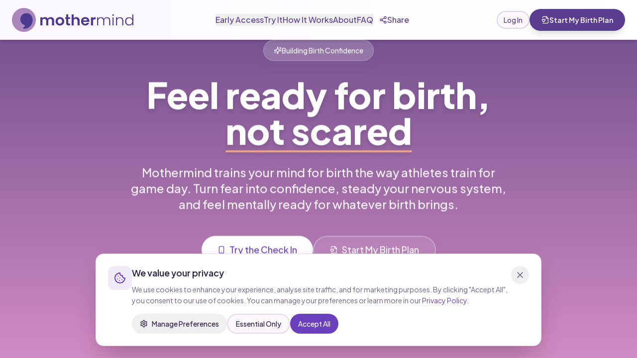

--- FILE ---
content_type: text/html; charset=utf-8
request_url: https://mothermind.io/
body_size: 1973
content:
<!doctype html>
<html lang="en">
  <head>
    <meta charset="UTF-8" />
    <meta name="viewport" content="width=device-width, initial-scale=1.0, maximum-scale=1.0, user-scalable=no" />
    <title>Mothermind - Birth Readiness</title>
    <meta name="description" content="Helping pregnant women feel calmer and more mentally prepared for labour" />
    <meta name="author" content="Mothermind" />
    
    <!-- PWA Meta Tags -->
    <meta name="theme-color" content="#5B4B8A" />
    <meta name="mobile-web-app-capable" content="yes" />
    <meta name="apple-mobile-web-app-capable" content="yes" />
    <meta name="apple-mobile-web-app-status-bar-style" content="default" />
    <meta name="apple-mobile-web-app-title" content="Mothermind" />
    
    <!-- Icons -->
    <link rel="icon" type="image/png" href="/favicon.png?v=3" />
    <link rel="apple-touch-icon" href="/apple-touch-icon-v5.png" />
    <link rel="manifest" href="/manifest.webmanifest" />
    
    <!-- iOS Splash Screens - Comprehensive device coverage -->
    <!-- iPhone 15 Pro Max, 14 Pro Max -->
    <link rel="apple-touch-startup-image" href="/splash-1170x2532.png" media="(device-width: 430px) and (device-height: 932px) and (-webkit-device-pixel-ratio: 3)" />
    <!-- iPhone 15 Pro, 14 Pro -->
    <link rel="apple-touch-startup-image" href="/splash-1170x2532.png" media="(device-width: 393px) and (device-height: 852px) and (-webkit-device-pixel-ratio: 3)" />
    <!-- iPhone 15, 14, 13, 12 -->
    <link rel="apple-touch-startup-image" href="/splash-1170x2532.png" media="(device-width: 390px) and (device-height: 844px) and (-webkit-device-pixel-ratio: 3)" />
    <!-- iPhone 15 Plus, 14 Plus, 13 Pro Max, 12 Pro Max -->
    <link rel="apple-touch-startup-image" href="/splash-1170x2532.png" media="(device-width: 428px) and (device-height: 926px) and (-webkit-device-pixel-ratio: 3)" />
    <!-- iPhone 13 mini, 12 mini -->
    <link rel="apple-touch-startup-image" href="/splash-1170x2532.png" media="(device-width: 375px) and (device-height: 812px) and (-webkit-device-pixel-ratio: 3)" />
    <!-- iPhone 11 Pro Max, XS Max -->
    <link rel="apple-touch-startup-image" href="/splash-1170x2532.png" media="(device-width: 414px) and (device-height: 896px) and (-webkit-device-pixel-ratio: 3)" />
    <!-- iPhone 11, XR -->
    <link rel="apple-touch-startup-image" href="/splash-1170x2532.png" media="(device-width: 414px) and (device-height: 896px) and (-webkit-device-pixel-ratio: 2)" />
    <!-- iPhone SE 3rd gen, 8, 7, 6s -->
    <link rel="apple-touch-startup-image" href="/splash-1170x2532.png" media="(device-width: 375px) and (device-height: 667px) and (-webkit-device-pixel-ratio: 2)" />
    
    <link rel="preconnect" href="https://fonts.googleapis.com">
    <link rel="preconnect" href="https://fonts.gstatic.com" crossorigin>
    <link href="https://fonts.googleapis.com/css2?family=Plus+Jakarta+Sans:wght@300;400;500;600;700;800&display=swap" rel="stylesheet">

    <meta property="og:title" content="Mothermind - Feel Calmer & More Prepared for Birth" />
    <meta property="og:description" content="The UK's first birth-specific emotional support app. Daily check-ins, personalised calming tools, and mindset shifts to help you feel mentally ready for labour." />
    <meta property="og:type" content="website" />
    <meta property="og:url" content="https://mothermind.io" />
    <meta property="og:image" content="https://mothermind.io/og-image-new.png" />
    <meta property="og:image:secure_url" content="https://mothermind.io/og-image-new.png" />
    <meta property="og:image:type" content="image/png" />
    <meta property="og:image:width" content="1200" />
    <meta property="og:image:height" content="640" />
    <meta property="og:image:alt" content="Mothermind - Feel calmer and more mentally prepared for birth" />
    <meta property="og:site_name" content="Mothermind" />
    <meta property="og:locale" content="en_GB" />

    <!-- Note: og-image-square.png available at /og-image-square.png for future use -->

    <meta name="twitter:card" content="summary_large_image" />
    <meta name="twitter:title" content="Mothermind - Feel Calmer & More Prepared for Birth" />
    <meta name="twitter:description" content="The UK's first birth-specific emotional support app. Daily check-ins, personalised calming tools, and mindset shifts." />
    <meta name="twitter:image" content="https://mothermind.io/twitter-card.png" />

    <script type="application/ld+json">
    {
      "@context": "https://schema.org",
      "@graph": [
        {
          "@type": "MobileApplication",
          "name": "Mothermind",
          "description": "The UK's first birth-specific emotional support app. Daily check-ins, personalised calming tools, and mindset shifts to help you feel mentally ready for labour.",
          "applicationCategory": "HealthApplication",
          "operatingSystem": "iOS, Android",
          "offers": {
            "@type": "Offer",
            "price": "0",
            "priceCurrency": "GBP"
          }
        },
        {
          "@type": "Organization",
          "name": "Mothermind",
          "description": "Helping pregnant women feel calmer and more mentally prepared for labour",
          "url": "https://mothermind.io"
        },
        {
          "@type": "WebSite",
          "name": "Mothermind",
          "url": "https://mothermind.io",
          "description": "The UK's first birth-specific emotional support app"
        }
      ]
    }
    </script>
    <script type="module" crossorigin src="/assets/index-BhPp9bkG.js"></script>
    <link rel="stylesheet" crossorigin href="/assets/index-WKXKoDNG.css">
  <link rel="manifest" href="/manifest.webmanifest"><script defer src="https://mothermind.io/~flock.js" data-proxy-url="https://mothermind.io/~api/analytics"></script></head>

  <body>
    <div id="root"></div>
  </body>
</html>


--- FILE ---
content_type: text/javascript; charset=utf-8
request_url: https://mothermind.io/assets/select-B8cnOBNu.js
body_size: 8141
content:
import{g as Ee,r as n,h as we,j as r,l as ce,P,k as N,z as jt,a as O,f as Mt,x as _e,i as V,y as At,a7 as z,a8 as je,D as Dt,F as Ot,E as Lt,G as kt,I as Vt,J as Bt,K as Ht,q as Ft,a9 as Ut,aa as $t,N as Kt,O as Wt,Q as Gt,C as zt}from"./index-BhPp9bkG.js";import{c as Me,R as Yt,I as qt}from"./index-Dtk9f0BF.js";import{u as Ae}from"./index-BowQ2m-P.js";import{c as Pe}from"./index-BdQq_4o_.js";import{C as De,a as Xt}from"./chevron-up-BJ33CS5M.js";var de="Tabs",[Zt,Uo]=Ee(de,[Me]),Oe=Me(),[Jt,Ne]=Zt(de),Le=n.forwardRef((t,o)=>{const{__scopeTabs:e,value:s,onValueChange:i,defaultValue:d,orientation:a="horizontal",dir:l,activationMode:c="automatic",...u}=t,m=Ae(l),[g,S]=we({prop:s,onChange:i,defaultProp:d??"",caller:de});return r.jsx(Jt,{scope:e,baseId:ce(),value:g,onValueChange:S,orientation:a,dir:m,activationMode:c,children:r.jsx(P.div,{dir:m,"data-orientation":a,...u,ref:o})})});Le.displayName=de;var ke="TabsList",Ve=n.forwardRef((t,o)=>{const{__scopeTabs:e,loop:s=!0,...i}=t,d=Ne(ke,e),a=Oe(e);return r.jsx(Yt,{asChild:!0,...a,orientation:d.orientation,dir:d.dir,loop:s,children:r.jsx(P.div,{role:"tablist","aria-orientation":d.orientation,...i,ref:o})})});Ve.displayName=ke;var Be="TabsTrigger",He=n.forwardRef((t,o)=>{const{__scopeTabs:e,value:s,disabled:i=!1,...d}=t,a=Ne(Be,e),l=Oe(e),c=$e(a.baseId,s),u=Ke(a.baseId,s),m=s===a.value;return r.jsx(qt,{asChild:!0,...l,focusable:!i,active:m,children:r.jsx(P.button,{type:"button",role:"tab","aria-selected":m,"aria-controls":u,"data-state":m?"active":"inactive","data-disabled":i?"":void 0,disabled:i,id:c,...d,ref:o,onMouseDown:N(t.onMouseDown,g=>{!i&&g.button===0&&g.ctrlKey===!1?a.onValueChange(s):g.preventDefault()}),onKeyDown:N(t.onKeyDown,g=>{[" ","Enter"].includes(g.key)&&a.onValueChange(s)}),onFocus:N(t.onFocus,()=>{const g=a.activationMode!=="manual";!m&&!i&&g&&a.onValueChange(s)})})})});He.displayName=Be;var Fe="TabsContent",Ue=n.forwardRef((t,o)=>{const{__scopeTabs:e,value:s,forceMount:i,children:d,...a}=t,l=Ne(Fe,e),c=$e(l.baseId,s),u=Ke(l.baseId,s),m=s===l.value,g=n.useRef(m);return n.useEffect(()=>{const S=requestAnimationFrame(()=>g.current=!1);return()=>cancelAnimationFrame(S)},[]),r.jsx(jt,{present:i||m,children:({present:S})=>r.jsx(P.div,{"data-state":m?"active":"inactive","data-orientation":l.orientation,role:"tabpanel","aria-labelledby":c,hidden:!S,id:u,tabIndex:0,...a,ref:o,style:{...t.style,animationDuration:g.current?"0s":void 0},children:S&&d})})});Ue.displayName=Fe;function $e(t,o){return`${t}-trigger-${o}`}function Ke(t,o){return`${t}-content-${o}`}var Qt=Le,We=Ve,Ge=He,ze=Ue;const $o=Qt,eo=n.forwardRef(({className:t,...o},e)=>r.jsx(We,{ref:e,className:O("inline-flex h-10 items-center justify-center rounded-md bg-muted p-1 text-muted-foreground",t),...o}));eo.displayName=We.displayName;const to=n.forwardRef(({className:t,...o},e)=>r.jsx(Ge,{ref:e,className:O("inline-flex items-center justify-center whitespace-nowrap rounded-sm px-3 py-1.5 text-sm font-medium ring-offset-background transition-all data-[state=active]:bg-background data-[state=active]:text-foreground data-[state=active]:shadow-sm focus-visible:outline-none focus-visible:ring-2 focus-visible:ring-ring focus-visible:ring-offset-2 disabled:pointer-events-none disabled:opacity-50",t),...o}));to.displayName=Ge.displayName;const oo=n.forwardRef(({className:t,...o},e)=>r.jsx(ze,{ref:e,className:O("mt-2 ring-offset-background focus-visible:outline-none focus-visible:ring-2 focus-visible:ring-ring focus-visible:ring-offset-2",t),...o}));oo.displayName=ze.displayName;var no=[" ","Enter","ArrowUp","ArrowDown"],ro=[" ","Enter"],Q="Select",[ue,pe,so]=Mt(Q),[oe,Ko]=Ee(Q,[so,_e]),fe=_e(),[ao,Y]=oe(Q),[io,lo]=oe(Q),Ye=t=>{const{__scopeSelect:o,children:e,open:s,defaultOpen:i,onOpenChange:d,value:a,defaultValue:l,onValueChange:c,dir:u,name:m,autoComplete:g,disabled:S,required:R,form:I}=t,p=fe(o),[x,b]=n.useState(null),[f,v]=n.useState(null),[M,A]=n.useState(!1),ne=Ae(u),[E,L]=we({prop:s,defaultProp:i??!1,onChange:d,caller:Q}),[K,X]=we({prop:a,defaultProp:l,onChange:c,caller:Q}),B=n.useRef(null),H=x?I||!!x.closest("form"):!0,[W,F]=n.useState(new Set),U=Array.from(W).map(_=>_.props.value).join(";");return r.jsx(Gt,{...p,children:r.jsxs(ao,{required:R,scope:o,trigger:x,onTriggerChange:b,valueNode:f,onValueNodeChange:v,valueNodeHasChildren:M,onValueNodeHasChildrenChange:A,contentId:ce(),value:K,onValueChange:X,open:E,onOpenChange:L,dir:ne,triggerPointerDownPosRef:B,disabled:S,children:[r.jsx(ue.Provider,{scope:o,children:r.jsx(io,{scope:t.__scopeSelect,onNativeOptionAdd:n.useCallback(_=>{F(k=>new Set(k).add(_))},[]),onNativeOptionRemove:n.useCallback(_=>{F(k=>{const $=new Set(k);return $.delete(_),$})},[]),children:e})}),H?r.jsxs(xt,{"aria-hidden":!0,required:R,tabIndex:-1,name:m,autoComplete:g,value:K,onChange:_=>X(_.target.value),disabled:S,form:I,children:[K===void 0?r.jsx("option",{value:""}):null,Array.from(W)]},U):null]})})};Ye.displayName=Q;var qe="SelectTrigger",Xe=n.forwardRef((t,o)=>{const{__scopeSelect:e,disabled:s=!1,...i}=t,d=fe(e),a=Y(qe,e),l=a.disabled||s,c=V(o,a.onTriggerChange),u=pe(e),m=n.useRef("touch"),[g,S,R]=wt(p=>{const x=u().filter(v=>!v.disabled),b=x.find(v=>v.value===a.value),f=yt(x,p,b);f!==void 0&&a.onValueChange(f.value)}),I=p=>{l||(a.onOpenChange(!0),R()),p&&(a.triggerPointerDownPosRef.current={x:Math.round(p.pageX),y:Math.round(p.pageY)})};return r.jsx(At,{asChild:!0,...d,children:r.jsx(P.button,{type:"button",role:"combobox","aria-controls":a.contentId,"aria-expanded":a.open,"aria-required":a.required,"aria-autocomplete":"none",dir:a.dir,"data-state":a.open?"open":"closed",disabled:l,"data-disabled":l?"":void 0,"data-placeholder":St(a.value)?"":void 0,...i,ref:c,onClick:N(i.onClick,p=>{p.currentTarget.focus(),m.current!=="mouse"&&I(p)}),onPointerDown:N(i.onPointerDown,p=>{m.current=p.pointerType;const x=p.target;x.hasPointerCapture(p.pointerId)&&x.releasePointerCapture(p.pointerId),p.button===0&&p.ctrlKey===!1&&p.pointerType==="mouse"&&(I(p),p.preventDefault())}),onKeyDown:N(i.onKeyDown,p=>{const x=g.current!=="";!(p.ctrlKey||p.altKey||p.metaKey)&&p.key.length===1&&S(p.key),!(x&&p.key===" ")&&no.includes(p.key)&&(I(),p.preventDefault())})})})});Xe.displayName=qe;var Ze="SelectValue",Je=n.forwardRef((t,o)=>{const{__scopeSelect:e,className:s,style:i,children:d,placeholder:a="",...l}=t,c=Y(Ze,e),{onValueNodeHasChildrenChange:u}=c,m=d!==void 0,g=V(o,c.onValueNodeChange);return z(()=>{u(m)},[u,m]),r.jsx(P.span,{...l,ref:g,style:{pointerEvents:"none"},children:St(c.value)?r.jsx(r.Fragment,{children:a}):d})});Je.displayName=Ze;var co="SelectIcon",Qe=n.forwardRef((t,o)=>{const{__scopeSelect:e,children:s,...i}=t;return r.jsx(P.span,{"aria-hidden":!0,...i,ref:o,children:s||"▼"})});Qe.displayName=co;var uo="SelectPortal",et=t=>r.jsx(Kt,{asChild:!0,...t});et.displayName=uo;var ee="SelectContent",tt=n.forwardRef((t,o)=>{const e=Y(ee,t.__scopeSelect),[s,i]=n.useState();if(z(()=>{i(new DocumentFragment)},[]),!e.open){const d=s;return d?je.createPortal(r.jsx(ot,{scope:t.__scopeSelect,children:r.jsx(ue.Slot,{scope:t.__scopeSelect,children:r.jsx("div",{children:t.children})})}),d):null}return r.jsx(nt,{...t,ref:o})});tt.displayName=ee;var D=10,[ot,q]=oe(ee),po="SelectContentImpl",fo=Wt("SelectContent.RemoveScroll"),nt=n.forwardRef((t,o)=>{const{__scopeSelect:e,position:s="item-aligned",onCloseAutoFocus:i,onEscapeKeyDown:d,onPointerDownOutside:a,side:l,sideOffset:c,align:u,alignOffset:m,arrowPadding:g,collisionBoundary:S,collisionPadding:R,sticky:I,hideWhenDetached:p,avoidCollisions:x,...b}=t,f=Y(ee,e),[v,M]=n.useState(null),[A,ne]=n.useState(null),E=V(o,h=>M(h)),[L,K]=n.useState(null),[X,B]=n.useState(null),H=pe(e),[W,F]=n.useState(!1),U=n.useRef(!1);n.useEffect(()=>{if(v)return Dt(v)},[v]),Ot();const _=n.useCallback(h=>{const[T,...j]=H().map(y=>y.ref.current),[C]=j.slice(-1),w=document.activeElement;for(const y of h)if(y===w||(y==null||y.scrollIntoView({block:"nearest"}),y===T&&A&&(A.scrollTop=0),y===C&&A&&(A.scrollTop=A.scrollHeight),y==null||y.focus(),document.activeElement!==w))return},[H,A]),k=n.useCallback(()=>_([L,v]),[_,L,v]);n.useEffect(()=>{W&&k()},[W,k]);const{onOpenChange:$,triggerPointerDownPosRef:G}=f;n.useEffect(()=>{if(v){let h={x:0,y:0};const T=C=>{var w,y;h={x:Math.abs(Math.round(C.pageX)-(((w=G.current)==null?void 0:w.x)??0)),y:Math.abs(Math.round(C.pageY)-(((y=G.current)==null?void 0:y.y)??0))}},j=C=>{h.x<=10&&h.y<=10?C.preventDefault():v.contains(C.target)||$(!1),document.removeEventListener("pointermove",T),G.current=null};return G.current!==null&&(document.addEventListener("pointermove",T),document.addEventListener("pointerup",j,{capture:!0,once:!0})),()=>{document.removeEventListener("pointermove",T),document.removeEventListener("pointerup",j,{capture:!0})}}},[v,$,G]),n.useEffect(()=>{const h=()=>$(!1);return window.addEventListener("blur",h),window.addEventListener("resize",h),()=>{window.removeEventListener("blur",h),window.removeEventListener("resize",h)}},[$]);const[me,ae]=wt(h=>{const T=H().filter(w=>!w.disabled),j=T.find(w=>w.ref.current===document.activeElement),C=yt(T,h,j);C&&setTimeout(()=>C.ref.current.focus())}),he=n.useCallback((h,T,j)=>{const C=!U.current&&!j;(f.value!==void 0&&f.value===T||C)&&(K(h),C&&(U.current=!0))},[f.value]),ve=n.useCallback(()=>v==null?void 0:v.focus(),[v]),te=n.useCallback((h,T,j)=>{const C=!U.current&&!j;(f.value!==void 0&&f.value===T||C)&&B(h)},[f.value]),ie=s==="popper"?ye:rt,re=ie===ye?{side:l,sideOffset:c,align:u,alignOffset:m,arrowPadding:g,collisionBoundary:S,collisionPadding:R,sticky:I,hideWhenDetached:p,avoidCollisions:x}:{};return r.jsx(ot,{scope:e,content:v,viewport:A,onViewportChange:ne,itemRefCallback:he,selectedItem:L,onItemLeave:ve,itemTextRefCallback:te,focusSelectedItem:k,selectedItemText:X,position:s,isPositioned:W,searchRef:me,children:r.jsx(Lt,{as:fo,allowPinchZoom:!0,children:r.jsx(kt,{asChild:!0,trapped:f.open,onMountAutoFocus:h=>{h.preventDefault()},onUnmountAutoFocus:N(i,h=>{var T;(T=f.trigger)==null||T.focus({preventScroll:!0}),h.preventDefault()}),children:r.jsx(Vt,{asChild:!0,disableOutsidePointerEvents:!0,onEscapeKeyDown:d,onPointerDownOutside:a,onFocusOutside:h=>h.preventDefault(),onDismiss:()=>f.onOpenChange(!1),children:r.jsx(ie,{role:"listbox",id:f.contentId,"data-state":f.open?"open":"closed",dir:f.dir,onContextMenu:h=>h.preventDefault(),...b,...re,onPlaced:()=>F(!0),ref:E,style:{display:"flex",flexDirection:"column",outline:"none",...b.style},onKeyDown:N(b.onKeyDown,h=>{const T=h.ctrlKey||h.altKey||h.metaKey;if(h.key==="Tab"&&h.preventDefault(),!T&&h.key.length===1&&ae(h.key),["ArrowUp","ArrowDown","Home","End"].includes(h.key)){let C=H().filter(w=>!w.disabled).map(w=>w.ref.current);if(["ArrowUp","End"].includes(h.key)&&(C=C.slice().reverse()),["ArrowUp","ArrowDown"].includes(h.key)){const w=h.target,y=C.indexOf(w);C=C.slice(y+1)}setTimeout(()=>_(C)),h.preventDefault()}})})})})})})});nt.displayName=po;var mo="SelectItemAlignedPosition",rt=n.forwardRef((t,o)=>{const{__scopeSelect:e,onPlaced:s,...i}=t,d=Y(ee,e),a=q(ee,e),[l,c]=n.useState(null),[u,m]=n.useState(null),g=V(o,E=>m(E)),S=pe(e),R=n.useRef(!1),I=n.useRef(!0),{viewport:p,selectedItem:x,selectedItemText:b,focusSelectedItem:f}=a,v=n.useCallback(()=>{if(d.trigger&&d.valueNode&&l&&u&&p&&x&&b){const E=d.trigger.getBoundingClientRect(),L=u.getBoundingClientRect(),K=d.valueNode.getBoundingClientRect(),X=b.getBoundingClientRect();if(d.dir!=="rtl"){const w=X.left-L.left,y=K.left-w,Z=E.left-y,J=E.width+Z,ge=Math.max(J,L.width),xe=window.innerWidth-D,Se=Pe(y,[D,Math.max(D,xe-ge)]);l.style.minWidth=J+"px",l.style.left=Se+"px"}else{const w=L.right-X.right,y=window.innerWidth-K.right-w,Z=window.innerWidth-E.right-y,J=E.width+Z,ge=Math.max(J,L.width),xe=window.innerWidth-D,Se=Pe(y,[D,Math.max(D,xe-ge)]);l.style.minWidth=J+"px",l.style.right=Se+"px"}const B=S(),H=window.innerHeight-D*2,W=p.scrollHeight,F=window.getComputedStyle(u),U=parseInt(F.borderTopWidth,10),_=parseInt(F.paddingTop,10),k=parseInt(F.borderBottomWidth,10),$=parseInt(F.paddingBottom,10),G=U+_+W+$+k,me=Math.min(x.offsetHeight*5,G),ae=window.getComputedStyle(p),he=parseInt(ae.paddingTop,10),ve=parseInt(ae.paddingBottom,10),te=E.top+E.height/2-D,ie=H-te,re=x.offsetHeight/2,h=x.offsetTop+re,T=U+_+h,j=G-T;if(T<=te){const w=B.length>0&&x===B[B.length-1].ref.current;l.style.bottom="0px";const y=u.clientHeight-p.offsetTop-p.offsetHeight,Z=Math.max(ie,re+(w?ve:0)+y+k),J=T+Z;l.style.height=J+"px"}else{const w=B.length>0&&x===B[0].ref.current;l.style.top="0px";const Z=Math.max(te,U+p.offsetTop+(w?he:0)+re)+j;l.style.height=Z+"px",p.scrollTop=T-te+p.offsetTop}l.style.margin=`${D}px 0`,l.style.minHeight=me+"px",l.style.maxHeight=H+"px",s==null||s(),requestAnimationFrame(()=>R.current=!0)}},[S,d.trigger,d.valueNode,l,u,p,x,b,d.dir,s]);z(()=>v(),[v]);const[M,A]=n.useState();z(()=>{u&&A(window.getComputedStyle(u).zIndex)},[u]);const ne=n.useCallback(E=>{E&&I.current===!0&&(v(),f==null||f(),I.current=!1)},[v,f]);return r.jsx(vo,{scope:e,contentWrapper:l,shouldExpandOnScrollRef:R,onScrollButtonChange:ne,children:r.jsx("div",{ref:c,style:{display:"flex",flexDirection:"column",position:"fixed",zIndex:M},children:r.jsx(P.div,{...i,ref:g,style:{boxSizing:"border-box",maxHeight:"100%",...i.style}})})})});rt.displayName=mo;var ho="SelectPopperPosition",ye=n.forwardRef((t,o)=>{const{__scopeSelect:e,align:s="start",collisionPadding:i=D,...d}=t,a=fe(e);return r.jsx(Bt,{...a,...d,ref:o,align:s,collisionPadding:i,style:{boxSizing:"border-box",...d.style,"--radix-select-content-transform-origin":"var(--radix-popper-transform-origin)","--radix-select-content-available-width":"var(--radix-popper-available-width)","--radix-select-content-available-height":"var(--radix-popper-available-height)","--radix-select-trigger-width":"var(--radix-popper-anchor-width)","--radix-select-trigger-height":"var(--radix-popper-anchor-height)"}})});ye.displayName=ho;var[vo,Re]=oe(ee,{}),be="SelectViewport",st=n.forwardRef((t,o)=>{const{__scopeSelect:e,nonce:s,...i}=t,d=q(be,e),a=Re(be,e),l=V(o,d.onViewportChange),c=n.useRef(0);return r.jsxs(r.Fragment,{children:[r.jsx("style",{dangerouslySetInnerHTML:{__html:"[data-radix-select-viewport]{scrollbar-width:none;-ms-overflow-style:none;-webkit-overflow-scrolling:touch;}[data-radix-select-viewport]::-webkit-scrollbar{display:none}"},nonce:s}),r.jsx(ue.Slot,{scope:e,children:r.jsx(P.div,{"data-radix-select-viewport":"",role:"presentation",...i,ref:l,style:{position:"relative",flex:1,overflow:"hidden auto",...i.style},onScroll:N(i.onScroll,u=>{const m=u.currentTarget,{contentWrapper:g,shouldExpandOnScrollRef:S}=a;if(S!=null&&S.current&&g){const R=Math.abs(c.current-m.scrollTop);if(R>0){const I=window.innerHeight-D*2,p=parseFloat(g.style.minHeight),x=parseFloat(g.style.height),b=Math.max(p,x);if(b<I){const f=b+R,v=Math.min(I,f),M=f-v;g.style.height=v+"px",g.style.bottom==="0px"&&(m.scrollTop=M>0?M:0,g.style.justifyContent="flex-end")}}}c.current=m.scrollTop})})})]})});st.displayName=be;var at="SelectGroup",[go,xo]=oe(at),So=n.forwardRef((t,o)=>{const{__scopeSelect:e,...s}=t,i=ce();return r.jsx(go,{scope:e,id:i,children:r.jsx(P.div,{role:"group","aria-labelledby":i,...s,ref:o})})});So.displayName=at;var it="SelectLabel",lt=n.forwardRef((t,o)=>{const{__scopeSelect:e,...s}=t,i=xo(it,e);return r.jsx(P.div,{id:i.id,...s,ref:o})});lt.displayName=it;var le="SelectItem",[wo,ct]=oe(le),dt=n.forwardRef((t,o)=>{const{__scopeSelect:e,value:s,disabled:i=!1,textValue:d,...a}=t,l=Y(le,e),c=q(le,e),u=l.value===s,[m,g]=n.useState(d??""),[S,R]=n.useState(!1),I=V(o,f=>{var v;return(v=c.itemRefCallback)==null?void 0:v.call(c,f,s,i)}),p=ce(),x=n.useRef("touch"),b=()=>{i||(l.onValueChange(s),l.onOpenChange(!1))};if(s==="")throw new Error("A <Select.Item /> must have a value prop that is not an empty string. This is because the Select value can be set to an empty string to clear the selection and show the placeholder.");return r.jsx(wo,{scope:e,value:s,disabled:i,textId:p,isSelected:u,onItemTextChange:n.useCallback(f=>{g(v=>v||((f==null?void 0:f.textContent)??"").trim())},[]),children:r.jsx(ue.ItemSlot,{scope:e,value:s,disabled:i,textValue:m,children:r.jsx(P.div,{role:"option","aria-labelledby":p,"data-highlighted":S?"":void 0,"aria-selected":u&&S,"data-state":u?"checked":"unchecked","aria-disabled":i||void 0,"data-disabled":i?"":void 0,tabIndex:i?void 0:-1,...a,ref:I,onFocus:N(a.onFocus,()=>R(!0)),onBlur:N(a.onBlur,()=>R(!1)),onClick:N(a.onClick,()=>{x.current!=="mouse"&&b()}),onPointerUp:N(a.onPointerUp,()=>{x.current==="mouse"&&b()}),onPointerDown:N(a.onPointerDown,f=>{x.current=f.pointerType}),onPointerMove:N(a.onPointerMove,f=>{var v;x.current=f.pointerType,i?(v=c.onItemLeave)==null||v.call(c):x.current==="mouse"&&f.currentTarget.focus({preventScroll:!0})}),onPointerLeave:N(a.onPointerLeave,f=>{var v;f.currentTarget===document.activeElement&&((v=c.onItemLeave)==null||v.call(c))}),onKeyDown:N(a.onKeyDown,f=>{var M;((M=c.searchRef)==null?void 0:M.current)!==""&&f.key===" "||(ro.includes(f.key)&&b(),f.key===" "&&f.preventDefault())})})})})});dt.displayName=le;var se="SelectItemText",ut=n.forwardRef((t,o)=>{const{__scopeSelect:e,className:s,style:i,...d}=t,a=Y(se,e),l=q(se,e),c=ct(se,e),u=lo(se,e),[m,g]=n.useState(null),S=V(o,b=>g(b),c.onItemTextChange,b=>{var f;return(f=l.itemTextRefCallback)==null?void 0:f.call(l,b,c.value,c.disabled)}),R=m==null?void 0:m.textContent,I=n.useMemo(()=>r.jsx("option",{value:c.value,disabled:c.disabled,children:R},c.value),[c.disabled,c.value,R]),{onNativeOptionAdd:p,onNativeOptionRemove:x}=u;return z(()=>(p(I),()=>x(I)),[p,x,I]),r.jsxs(r.Fragment,{children:[r.jsx(P.span,{id:c.textId,...d,ref:S}),c.isSelected&&a.valueNode&&!a.valueNodeHasChildren?je.createPortal(d.children,a.valueNode):null]})});ut.displayName=se;var pt="SelectItemIndicator",ft=n.forwardRef((t,o)=>{const{__scopeSelect:e,...s}=t;return ct(pt,e).isSelected?r.jsx(P.span,{"aria-hidden":!0,...s,ref:o}):null});ft.displayName=pt;var Ce="SelectScrollUpButton",mt=n.forwardRef((t,o)=>{const e=q(Ce,t.__scopeSelect),s=Re(Ce,t.__scopeSelect),[i,d]=n.useState(!1),a=V(o,s.onScrollButtonChange);return z(()=>{if(e.viewport&&e.isPositioned){let l=function(){const u=c.scrollTop>0;d(u)};const c=e.viewport;return l(),c.addEventListener("scroll",l),()=>c.removeEventListener("scroll",l)}},[e.viewport,e.isPositioned]),i?r.jsx(vt,{...t,ref:a,onAutoScroll:()=>{const{viewport:l,selectedItem:c}=e;l&&c&&(l.scrollTop=l.scrollTop-c.offsetHeight)}}):null});mt.displayName=Ce;var Te="SelectScrollDownButton",ht=n.forwardRef((t,o)=>{const e=q(Te,t.__scopeSelect),s=Re(Te,t.__scopeSelect),[i,d]=n.useState(!1),a=V(o,s.onScrollButtonChange);return z(()=>{if(e.viewport&&e.isPositioned){let l=function(){const u=c.scrollHeight-c.clientHeight,m=Math.ceil(c.scrollTop)<u;d(m)};const c=e.viewport;return l(),c.addEventListener("scroll",l),()=>c.removeEventListener("scroll",l)}},[e.viewport,e.isPositioned]),i?r.jsx(vt,{...t,ref:a,onAutoScroll:()=>{const{viewport:l,selectedItem:c}=e;l&&c&&(l.scrollTop=l.scrollTop+c.offsetHeight)}}):null});ht.displayName=Te;var vt=n.forwardRef((t,o)=>{const{__scopeSelect:e,onAutoScroll:s,...i}=t,d=q("SelectScrollButton",e),a=n.useRef(null),l=pe(e),c=n.useCallback(()=>{a.current!==null&&(window.clearInterval(a.current),a.current=null)},[]);return n.useEffect(()=>()=>c(),[c]),z(()=>{var m;const u=l().find(g=>g.ref.current===document.activeElement);(m=u==null?void 0:u.ref.current)==null||m.scrollIntoView({block:"nearest"})},[l]),r.jsx(P.div,{"aria-hidden":!0,...i,ref:o,style:{flexShrink:0,...i.style},onPointerDown:N(i.onPointerDown,()=>{a.current===null&&(a.current=window.setInterval(s,50))}),onPointerMove:N(i.onPointerMove,()=>{var u;(u=d.onItemLeave)==null||u.call(d),a.current===null&&(a.current=window.setInterval(s,50))}),onPointerLeave:N(i.onPointerLeave,()=>{c()})})}),yo="SelectSeparator",gt=n.forwardRef((t,o)=>{const{__scopeSelect:e,...s}=t;return r.jsx(P.div,{"aria-hidden":!0,...s,ref:o})});gt.displayName=yo;var Ie="SelectArrow",bo=n.forwardRef((t,o)=>{const{__scopeSelect:e,...s}=t,i=fe(e),d=Y(Ie,e),a=q(Ie,e);return d.open&&a.position==="popper"?r.jsx(Ht,{...i,...s,ref:o}):null});bo.displayName=Ie;var Co="SelectBubbleInput",xt=n.forwardRef(({__scopeSelect:t,value:o,...e},s)=>{const i=n.useRef(null),d=V(s,i),a=Ft(o);return n.useEffect(()=>{const l=i.current;if(!l)return;const c=window.HTMLSelectElement.prototype,m=Object.getOwnPropertyDescriptor(c,"value").set;if(a!==o&&m){const g=new Event("change",{bubbles:!0});m.call(l,o),l.dispatchEvent(g)}},[a,o]),r.jsx(P.select,{...e,style:{...Ut,...e.style},ref:d,defaultValue:o})});xt.displayName=Co;function St(t){return t===""||t===void 0}function wt(t){const o=$t(t),e=n.useRef(""),s=n.useRef(0),i=n.useCallback(a=>{const l=e.current+a;o(l),function c(u){e.current=u,window.clearTimeout(s.current),u!==""&&(s.current=window.setTimeout(()=>c(""),1e3))}(l)},[o]),d=n.useCallback(()=>{e.current="",window.clearTimeout(s.current)},[]);return n.useEffect(()=>()=>window.clearTimeout(s.current),[]),[e,i,d]}function yt(t,o,e){const i=o.length>1&&Array.from(o).every(u=>u===o[0])?o[0]:o,d=e?t.indexOf(e):-1;let a=To(t,Math.max(d,0));i.length===1&&(a=a.filter(u=>u!==e));const c=a.find(u=>u.textValue.toLowerCase().startsWith(i.toLowerCase()));return c!==e?c:void 0}function To(t,o){return t.map((e,s)=>t[(o+s)%t.length])}var Io=Ye,bt=Xe,No=Je,Ro=Qe,Po=et,Ct=tt,Eo=st,Tt=lt,It=dt,_o=ut,jo=ft,Nt=mt,Rt=ht,Pt=gt;const Wo=Io,Go=No,Mo=n.forwardRef(({className:t,children:o,...e},s)=>r.jsxs(bt,{ref:s,className:O("flex h-10 w-full items-center justify-between rounded-md border border-input bg-background px-3 py-2 text-sm ring-offset-background placeholder:text-muted-foreground focus:outline-none focus:ring-2 focus:ring-ring focus:ring-offset-2 disabled:cursor-not-allowed disabled:opacity-50 [&>span]:line-clamp-1",t),...e,children:[o,r.jsx(Ro,{asChild:!0,children:r.jsx(De,{className:"h-4 w-4 opacity-50"})})]}));Mo.displayName=bt.displayName;const Et=n.forwardRef(({className:t,...o},e)=>r.jsx(Nt,{ref:e,className:O("flex cursor-default items-center justify-center py-1",t),...o,children:r.jsx(Xt,{className:"h-4 w-4"})}));Et.displayName=Nt.displayName;const _t=n.forwardRef(({className:t,...o},e)=>r.jsx(Rt,{ref:e,className:O("flex cursor-default items-center justify-center py-1",t),...o,children:r.jsx(De,{className:"h-4 w-4"})}));_t.displayName=Rt.displayName;const Ao=n.forwardRef(({className:t,children:o,position:e="popper",...s},i)=>r.jsx(Po,{children:r.jsxs(Ct,{ref:i,className:O("relative z-50 max-h-96 min-w-[8rem] overflow-hidden rounded-md border bg-popover text-popover-foreground shadow-md data-[state=open]:animate-in data-[state=closed]:animate-out data-[state=closed]:fade-out-0 data-[state=open]:fade-in-0 data-[state=closed]:zoom-out-95 data-[state=open]:zoom-in-95 data-[side=bottom]:slide-in-from-top-2 data-[side=left]:slide-in-from-right-2 data-[side=right]:slide-in-from-left-2 data-[side=top]:slide-in-from-bottom-2",e==="popper"&&"data-[side=bottom]:translate-y-1 data-[side=left]:-translate-x-1 data-[side=right]:translate-x-1 data-[side=top]:-translate-y-1",t),position:e,...s,children:[r.jsx(Et,{}),r.jsx(Eo,{className:O("p-1",e==="popper"&&"h-[var(--radix-select-trigger-height)] w-full min-w-[var(--radix-select-trigger-width)]"),children:o}),r.jsx(_t,{})]})}));Ao.displayName=Ct.displayName;const Do=n.forwardRef(({className:t,...o},e)=>r.jsx(Tt,{ref:e,className:O("py-1.5 pl-8 pr-2 text-sm font-semibold",t),...o}));Do.displayName=Tt.displayName;const Oo=n.forwardRef(({className:t,children:o,...e},s)=>r.jsxs(It,{ref:s,className:O("relative flex w-full cursor-default select-none items-center rounded-sm py-1.5 pl-8 pr-2 text-sm outline-none data-[disabled]:pointer-events-none data-[disabled]:opacity-50 focus:bg-accent focus:text-accent-foreground",t),...e,children:[r.jsx("span",{className:"absolute left-2 flex h-3.5 w-3.5 items-center justify-center",children:r.jsx(jo,{children:r.jsx(zt,{className:"h-4 w-4"})})}),r.jsx(_o,{children:o})]}));Oo.displayName=It.displayName;const Lo=n.forwardRef(({className:t,...o},e)=>r.jsx(Pt,{ref:e,className:O("-mx-1 my-1 h-px bg-muted",t),...o}));Lo.displayName=Pt.displayName;export{Wo as S,$o as T,eo as a,to as b,oo as c,Mo as d,Go as e,Ao as f,Oo as g};


--- FILE ---
content_type: text/javascript; charset=utf-8
request_url: https://mothermind.io/assets/useScrollReveal-BFnignXP.js
body_size: 290
content:
import{r as o}from"./index-BhPp9bkG.js";const g="/assets/itv-logo-BW1fzfjf.png",b="/assets/forbes-logo-DqynUoH9.png",p="/assets/the-sun-main-logo-UpB-Abx2.png",v=(c={})=>{const{threshold:r=.1,rootMargin:n="0px",triggerOnce:s=!0}=c,i=o.useRef(null),[u,f]=o.useState(!1);return o.useEffect(()=>{const e=i.current;if(!e)return;const t=new IntersectionObserver(([a])=>{a.isIntersecting?(f(!0),s&&t.unobserve(e)):s||f(!1)},{threshold:r,rootMargin:n});return t.observe(e),()=>{t.unobserve(e)}},[r,n,s]),{ref:i,isVisible:u}};export{b as f,g as i,p as t,v as u};


--- FILE ---
content_type: text/javascript; charset=utf-8
request_url: https://mothermind.io/assets/circle-DFnu348w.js
body_size: 258
content:
import{c}from"./index-BhPp9bkG.js";/**
 * @license lucide-react v0.462.0 - ISC
 *
 * This source code is licensed under the ISC license.
 * See the LICENSE file in the root directory of this source tree.
 */const r=c("Circle",[["circle",{cx:"12",cy:"12",r:"10",key:"1mglay"}]]);export{r as C};


--- FILE ---
content_type: text/javascript; charset=utf-8
request_url: https://mothermind.io/assets/Footer-BqnjKOcN.js
body_size: 3410
content:
import{c as j,m as v,u as N,j as e,B as y,aq as k,d as C,r as m,L as o,X as M,H as S,b as I,aC as L}from"./index-BhPp9bkG.js";import{S as p}from"./ShareButton-BzY17jfV.js";import{u as A}from"./useUserProfile-BjCguqr2.js";import{D as P,a as E,b as B,c as w,d as u}from"./dropdown-menu-HvubUo2h.js";import{U as D}from"./user-J4CBhUmc.js";import{C as F}from"./chart-column-CBdfT_p7.js";import{L as O}from"./log-out-XR08A4MK.js";import{l as T}from"./mothermind-logo-horizontal-D8REtR5e.js";import{F as b}from"./file-heart-2Zgcpdj8.js";import{S as U}from"./smartphone-DboYvZeW.js";import{I as z}from"./instagram-B7GhPDsn.js";import{F as H,L as Y}from"./twitter-DyswbUr4.js";/**
 * @license lucide-react v0.462.0 - ISC
 *
 * This source code is licensed under the ISC license.
 * See the LICENSE file in the root directory of this source tree.
 */const _=j("Menu",[["line",{x1:"4",x2:"20",y1:"12",y2:"12",key:"1e0a9i"}],["line",{x1:"4",x2:"20",y1:"6",y2:"6",key:"1owob3"}],["line",{x1:"4",x2:"20",y1:"18",y2:"18",key:"yk5zj1"}]]),g=({variant:r="light"})=>{var x;const i=v(),{user:l,isAdmin:n,signOut:t}=N(),{firstName:c}=A(),d=async()=>{await t(),C.success("Logged out successfully"),i("/")};if(!l)return e.jsx(y,{variant:"outline",size:"sm",onClick:()=>i("/auth"),className:r==="dark"?"border-white/20 text-white hover:bg-white/10":"border-[#5a3d8f]/20 text-[#5a3d8f] hover:bg-[#5a3d8f]/10",children:"Log In"});const h=c?c.charAt(0).toUpperCase():((x=l.email)==null?void 0:x.charAt(0).toUpperCase())||"U";return e.jsxs(P,{children:[e.jsx(E,{asChild:!0,children:e.jsx("button",{className:`flex items-center justify-center w-9 h-9 rounded-full font-medium transition-colors ${r==="dark"?"bg-white/20 text-white hover:bg-white/30":"bg-[#5a3d8f]/10 text-[#5a3d8f] hover:bg-[#5a3d8f]/20"}`,children:h})}),e.jsxs(B,{align:"end",className:"w-56",children:[e.jsxs("div",{className:"px-3 py-2",children:[e.jsx("p",{className:"text-sm font-medium text-foreground",children:c||"Welcome"}),e.jsx("p",{className:"text-xs text-muted-foreground truncate",children:l.email})]}),e.jsx(w,{}),e.jsxs(u,{onClick:()=>i("/profile"),children:[e.jsx(D,{className:"mr-2 h-4 w-4"}),"My Profile"]}),e.jsxs(u,{onClick:()=>i("/home"),children:[e.jsx(k,{className:"mr-2 h-4 w-4"}),"My Dashboard"]}),n&&e.jsxs(u,{onClick:()=>i("/dashboard"),children:[e.jsx(F,{className:"mr-2 h-4 w-4"}),"Admin Dashboard"]}),e.jsx(w,{}),e.jsxs(u,{onClick:d,className:"text-destructive focus:text-destructive",children:[e.jsx(O,{className:"mr-2 h-4 w-4"}),"Log Out"]})]})]})},se=()=>{const r="/birth-plan-landing",[i,l]=m.useState(!1),[n,t]=m.useState(!1),[c,d]=m.useState(!0),[h,x]=m.useState(0);m.useEffect(()=>{const f=()=>{const a=window.scrollY;l(a>20),window.innerWidth<768&&a>100?a>h&&a>100?(d(!1),t(!1)):a<h&&d(!0):d(!0),x(a)};return window.addEventListener("scroll",f),()=>window.removeEventListener("scroll",f)},[h]);const s=f=>{const a=document.getElementById(f);a&&a.scrollIntoView({behavior:"smooth",block:"start"})};return e.jsxs("nav",{className:`fixed left-0 right-0 z-50 transition-all duration-300 ${c?"top-0":"-top-24"} ${i?"bg-gradient-to-r from-[#f8f4fc] to-[#faf5ff] backdrop-blur-lg shadow-lg":"bg-gradient-to-r from-[#faf7fd] to-white backdrop-blur-md shadow-md"}`,children:[e.jsxs("div",{className:"max-w-7xl mx-auto px-4 sm:px-6 py-3 sm:py-4 flex items-center justify-between",children:[e.jsx("div",{className:"flex items-center",children:e.jsx("img",{src:T,alt:"Mothermind",className:"h-8 sm:h-10 md:h-12 w-auto cursor-pointer",onClick:()=>window.location.href="/"})}),e.jsxs("div",{className:"hidden md:flex items-center gap-6",children:[e.jsx("button",{onClick:()=>s("early-access"),className:"text-base font-medium text-[#5a3d8f] hover:text-[#4a2d7f] transition-colors",children:"Early Access"}),e.jsx("button",{onClick:()=>s("try-check-in"),className:"text-base font-medium text-[#5a3d8f] hover:text-[#4a2d7f] transition-colors",children:"Try It"}),e.jsx("button",{onClick:()=>s("how-it-works"),className:"text-base font-medium text-[#5a3d8f] hover:text-[#4a2d7f] transition-colors",children:"How It Works"}),e.jsx("button",{onClick:()=>s("about-darcey"),className:"text-base font-medium text-[#5a3d8f] hover:text-[#4a2d7f] transition-colors",children:"About"}),e.jsx("button",{onClick:()=>s("faq"),className:"text-base font-medium text-[#5a3d8f] hover:text-[#4a2d7f] transition-colors",children:"FAQ"}),e.jsx(p,{variant:"compact",location:"navbar",className:"flex items-center gap-1.5 text-base font-medium text-[#5a3d8f] hover:text-[#4a2d7f] transition-colors bg-transparent border-none shadow-none hover:bg-transparent"})]}),e.jsxs("div",{className:"hidden md:flex items-center gap-3",children:[e.jsx(g,{variant:"light"}),e.jsxs(o,{to:r,className:"flex items-center gap-2 text-sm px-6 h-11 bg-[#5a3d8f] text-white hover:bg-[#4a2d7f] font-semibold shadow-lg rounded-md transition-colors",children:[e.jsx(b,{className:"w-4 h-4"}),"Start My Birth Plan"]})]}),e.jsx("button",{onClick:()=>t(!n),className:"md:hidden p-2 text-[#5a3d8f] hover:bg-white/50 rounded-lg transition-colors","aria-label":"Toggle menu",children:n?e.jsx(M,{size:24}):e.jsx(_,{size:24})})]}),n&&e.jsx("div",{className:"md:hidden bg-gradient-to-r from-[#f8f4fc] to-[#faf5ff] border-t border-[#5a3d8f]/10 animate-fade-in",children:e.jsxs("div",{className:"px-4 py-4 space-y-3",children:[e.jsx("button",{onClick:()=>{s("early-access"),t(!1)},className:"block w-full text-left px-4 py-3 text-base font-medium text-[#5a3d8f] hover:bg-white/50 rounded-lg transition-colors",children:"Early Access"}),e.jsx("button",{onClick:()=>{s("try-check-in"),t(!1)},className:"block w-full text-left px-4 py-3 text-base font-medium text-[#5a3d8f] hover:bg-white/50 rounded-lg transition-colors",children:"Try It"}),e.jsx("button",{onClick:()=>{s("how-it-works"),t(!1)},className:"block w-full text-left px-4 py-3 text-base font-medium text-[#5a3d8f] hover:bg-white/50 rounded-lg transition-colors",children:"How It Works"}),e.jsx("button",{onClick:()=>{s("about-darcey"),t(!1)},className:"block w-full text-left px-4 py-3 text-base font-medium text-[#5a3d8f] hover:bg-white/50 rounded-lg transition-colors",children:"About"}),e.jsx("button",{onClick:()=>{s("faq"),t(!1)},className:"block w-full text-left px-4 py-3 text-base font-medium text-[#5a3d8f] hover:bg-white/50 rounded-lg transition-colors",children:"FAQ"}),e.jsx("div",{className:"border-t border-[#5a3d8f]/10 pt-3 mt-1",children:e.jsx(p,{variant:"default",location:"navbar_mobile",className:"w-full justify-start px-4 py-3 text-base font-medium text-[#5a3d8f] bg-transparent border-none shadow-none hover:bg-white/50 rounded-lg"})}),e.jsx("div",{className:"pt-2",children:e.jsx(g,{variant:"light"})}),e.jsxs(o,{to:r,onClick:()=>t(!1),className:"flex items-center justify-center gap-2 w-full text-sm px-6 h-11 bg-[#5a3d8f] text-white hover:bg-[#4a2d7f] font-semibold shadow-lg rounded-md transition-colors",children:[e.jsx(b,{className:"w-4 h-4"}),"Start My Birth Plan"]})]})})]})},W="/assets/mothermind-logo-footer-white-Di_RI5eP.png",ae=()=>{const r=new Date().getFullYear();return e.jsxs("footer",{className:"relative overflow-hidden bg-gradient-to-b from-foreground via-foreground to-primary/20 text-white",children:[e.jsx("div",{className:"absolute inset-0 bg-gradient-to-br from-primary/10 via-transparent to-secondary/10"}),e.jsxs("div",{className:"relative z-10 max-w-7xl mx-auto px-6 py-16 md:py-20",children:[e.jsxs("div",{className:"grid md:grid-cols-2 lg:grid-cols-4 gap-12 mb-16",children:[e.jsxs("div",{className:"lg:col-span-2 space-y-6",children:[e.jsx("img",{src:W,alt:"Mothermind",className:"h-12 sm:h-16 md:h-[75px] w-auto"}),e.jsx("p",{className:"text-base text-white/80 leading-relaxed max-w-md",children:"Building birth confidence through evidence-based mental health support designed by perinatal specialists."}),e.jsxs("div",{className:"flex items-center gap-2 text-sm text-white/70",children:[e.jsx(S,{className:"w-4 h-4 text-secondary",fill:"currentColor"}),e.jsx("span",{children:"Supporting families through pregnancy and beyond"})]})]}),e.jsxs("div",{className:"space-y-4",children:[e.jsx("h3",{className:"text-lg font-semibold text-white",children:"Quick Links"}),e.jsxs("ul",{className:"space-y-3",children:[e.jsx("li",{children:e.jsx(o,{to:"/birth-plan-landing",className:"text-white/80 hover:text-white transition-colors text-sm",children:"Birth Plan Builder"})}),e.jsx("li",{children:e.jsx("a",{href:"#how-it-works",className:"text-white/80 hover:text-white transition-colors text-sm",children:"How It Works"})}),e.jsx("li",{children:e.jsx("a",{href:"#try-check-in",className:"text-white/80 hover:text-white transition-colors text-sm",children:"Try Check In"})}),e.jsx("li",{children:e.jsx("a",{href:"#faq",className:"text-white/80 hover:text-white transition-colors text-sm",children:"FAQs"})}),e.jsx("li",{children:e.jsx("a",{href:"#early-access",className:"text-white/80 hover:text-white transition-colors text-sm",children:"Early Access"})}),e.jsx("li",{children:e.jsx(o,{to:"/onboarding",className:"text-white/80 hover:text-white transition-colors text-sm",children:"Start Onboarding"})}),e.jsx("li",{children:e.jsxs(o,{to:"/install",className:"flex items-center gap-2 text-white/80 hover:text-white transition-colors text-sm",children:[e.jsx(U,{className:"w-4 h-4"}),"Install App"]})})]})]}),e.jsxs("div",{className:"space-y-4",children:[e.jsx("h3",{className:"text-lg font-semibold text-white",children:"Connect"}),e.jsx("div",{className:"space-y-3",children:e.jsxs("a",{href:"mailto:hello@mothermind.com",className:"flex items-center gap-3 text-white/80 hover:text-white transition-colors text-sm",children:[e.jsx("div",{className:"w-8 h-8 rounded-full bg-white/10 flex items-center justify-center",children:e.jsx(I,{className:"w-4 h-4"})}),e.jsx("span",{children:"Get in touch"})]})}),e.jsxs("div",{className:"flex items-center gap-3 pt-2",children:[e.jsx("a",{href:"https://www.instagram.com/mothermind/",target:"_blank",rel:"noopener noreferrer",className:"w-10 h-10 rounded-full bg-white/10 flex items-center justify-center hover:bg-white/20 transition-colors","aria-label":"Instagram",children:e.jsx(z,{className:"w-5 h-5"})}),e.jsx("a",{href:"https://www.facebook.com/MotherMind.io/",target:"_blank",rel:"noopener noreferrer",className:"w-10 h-10 rounded-full bg-white/10 flex items-center justify-center hover:bg-white/20 transition-colors","aria-label":"Facebook",children:e.jsx(H,{className:"w-5 h-5"})}),e.jsx("a",{href:"https://www.linkedin.com/company/mothermind",target:"_blank",rel:"noopener noreferrer",className:"w-10 h-10 rounded-full bg-white/10 flex items-center justify-center hover:bg-white/20 transition-colors","aria-label":"LinkedIn",children:e.jsx(Y,{className:"w-5 h-5"})}),e.jsx(p,{variant:"compact",location:"footer",className:"w-10 h-10 rounded-full bg-white/10 flex items-center justify-center hover:bg-white/20 transition-colors text-white p-0"})]})]})]}),e.jsx("div",{className:"border-t border-white/10 pt-8 mb-8",children:e.jsxs("div",{className:"flex flex-wrap justify-center gap-8 text-sm text-white/60",children:[e.jsxs("div",{className:"flex items-center gap-2",children:[e.jsx("div",{className:"w-2 h-2 bg-secondary rounded-full"}),e.jsx("span",{children:"Midwife-Led"})]}),e.jsxs("div",{className:"flex items-center gap-2",children:[e.jsx("div",{className:"w-2 h-2 bg-secondary rounded-full"}),e.jsx("span",{children:"Evidence-Based"})]}),e.jsxs("div",{className:"flex items-center gap-2",children:[e.jsx("div",{className:"w-2 h-2 bg-secondary rounded-full"}),e.jsx("span",{children:"Emotionally Supportive"})]}),e.jsxs("div",{className:"flex items-center gap-2",children:[e.jsx("div",{className:"w-2 h-2 bg-secondary rounded-full"}),e.jsx("span",{children:"Privacy Protected"})]})]})}),e.jsxs("div",{className:"border-t border-white/10 pt-8",children:[e.jsxs("div",{className:"flex flex-col md:flex-row justify-between items-center gap-4 text-sm text-white/60",children:[e.jsxs("p",{children:["© ",r," Mothermind. All rights reserved. ",e.jsxs("span",{className:"text-white/40",children:["v",L]})]}),e.jsxs("div",{className:"flex items-center gap-6",children:[e.jsx(o,{to:"/privacy-policy",className:"hover:text-white transition-colors",children:"Privacy Policy"}),e.jsx(o,{to:"/terms-of-service",className:"hover:text-white transition-colors",children:"Terms of Service"})]})]}),e.jsx("p",{className:"text-xs text-white/50 mt-6 text-center md:text-left max-w-3xl",children:"Disclaimer: Mothermind provides emotional and psychological support only. It is not medical advice and does not replace care from your midwife, doctor or mental health professional. If you are experiencing a mental health crisis, please contact emergency services or speak with your healthcare provider immediately."})]})]})]})};export{ae as F,se as N};


--- FILE ---
content_type: text/javascript; charset=utf-8
request_url: https://mothermind.io/assets/AudioPlayer-BTK30BIH.js
body_size: 532
content:
import{j as r,a as o}from"./index-BhPp9bkG.js";import{P as i}from"./play-CR9Ad257.js";import{C as l}from"./clock-drT3ltiG.js";const c=({title:a,duration:s="5 min",subtitle:e,className:t})=>r.jsxs("div",{className:o("space-y-2",t),children:[r.jsx("button",{className:"w-full group relative overflow-hidden rounded-2xl bg-gradient-to-r from-primary/10 via-primary/5 to-accent/10 border border-primary/20 p-5 transition-all duration-300 hover:border-primary/40 hover:shadow-lg hover:shadow-primary/10",children:r.jsxs("div",{className:"flex items-center gap-4",children:[r.jsxs("div",{className:"relative",children:[r.jsx("div",{className:"absolute inset-0 rounded-full bg-primary/20 animate-ping opacity-40"}),r.jsx("div",{className:"relative w-14 h-14 rounded-full bg-gradient-to-br from-primary to-primary/80 flex items-center justify-center shadow-lg shadow-primary/30 group-hover:scale-105 transition-transform duration-300",children:r.jsx(i,{className:"w-6 h-6 text-primary-foreground ml-1",fill:"currentColor"})})]}),r.jsxs("div",{className:"flex-1 text-left",children:[r.jsx("p",{className:"text-base font-semibold text-foreground group-hover:text-primary transition-colors",children:a}),r.jsxs("div",{className:"flex items-center gap-2 mt-1 text-muted-foreground",children:[r.jsx(l,{className:"w-3.5 h-3.5"}),r.jsx("span",{className:"text-sm",children:s})]})]})]})}),e&&r.jsx("p",{className:"text-center text-sm text-muted-foreground",children:e})]});export{c as A};


--- FILE ---
content_type: text/javascript; charset=utf-8
request_url: https://mothermind.io/assets/progress-Ep5FLnFG.js
body_size: 852
content:
import{g as y,r as u,j as l,P as f,a as I}from"./index-BhPp9bkG.js";var d="Progress",v=100,[E,C]=y(d),[R,j]=E(d),m=u.forwardRef((r,e)=>{const{__scopeProgress:n,value:o=null,max:a,getValueLabel:b=w,...h}=r;(a||a===0)&&!c(a)&&console.error(_(`${a}`,"Progress"));const s=c(a)?a:v;o!==null&&!p(o,s)&&console.error(M(`${o}`,"Progress"));const t=p(o,s)?o:null,$=i(t)?b(t,s):void 0;return l.jsx(R,{scope:n,value:t,max:s,children:l.jsx(f.div,{"aria-valuemax":s,"aria-valuemin":0,"aria-valuenow":i(t)?t:void 0,"aria-valuetext":$,role:"progressbar","data-state":P(t,s),"data-value":t??void 0,"data-max":s,...h,ref:e})})});m.displayName=d;var g="ProgressIndicator",x=u.forwardRef((r,e)=>{const{__scopeProgress:n,...o}=r,a=j(g,n);return l.jsx(f.div,{"data-state":P(a.value,a.max),"data-value":a.value??void 0,"data-max":a.max,...o,ref:e})});x.displayName=g;function w(r,e){return`${Math.round(r/e*100)}%`}function P(r,e){return r==null?"indeterminate":r===e?"complete":"loading"}function i(r){return typeof r=="number"}function c(r){return i(r)&&!isNaN(r)&&r>0}function p(r,e){return i(r)&&!isNaN(r)&&r<=e&&r>=0}function _(r,e){return`Invalid prop \`max\` of value \`${r}\` supplied to \`${e}\`. Only numbers greater than 0 are valid max values. Defaulting to \`${v}\`.`}function M(r,e){return`Invalid prop \`value\` of value \`${r}\` supplied to \`${e}\`. The \`value\` prop must be:
  - a positive number
  - less than the value passed to \`max\` (or ${v} if no \`max\` prop is set)
  - \`null\` or \`undefined\` if the progress is indeterminate.

Defaulting to \`null\`.`}var N=m,V=x;const A=u.forwardRef(({className:r,value:e,...n},o)=>l.jsx(N,{ref:o,className:I("relative h-4 w-full overflow-hidden rounded-full bg-secondary",r),...n,children:l.jsx(V,{className:"h-full w-full flex-1 bg-primary transition-all",style:{transform:`translateX(-${100-(e||0)}%)`}})}));A.displayName=N.displayName;export{A as P};


--- FILE ---
content_type: text/javascript; charset=utf-8
request_url: https://mothermind.io/assets/badge-BuxoYo24.js
body_size: 305
content:
import{j as n,a as o,aG as a}from"./index-BhPp9bkG.js";const s=a("inline-flex items-center rounded-full border px-2.5 py-0.5 text-xs font-semibold transition-colors focus:outline-none focus:ring-2 focus:ring-ring focus:ring-offset-2",{variants:{variant:{default:"border-transparent bg-primary text-primary-foreground hover:bg-primary/80",secondary:"border-transparent bg-secondary text-secondary-foreground hover:bg-secondary/80",destructive:"border-transparent bg-destructive text-destructive-foreground hover:bg-destructive/80",outline:"text-foreground"}},defaultVariants:{variant:"default"}});function d({className:r,variant:e,...t}){return n.jsx("div",{className:o(s({variant:e}),r),...t})}export{d as B};


--- FILE ---
content_type: text/javascript; charset=utf-8
request_url: https://mothermind.io/assets/useUserProfile-BjCguqr2.js
body_size: 418
content:
import{u,r as o}from"./index-BhPp9bkG.js";const c="mothermind_onboarding";function g(){const{user:t}=u(),[n,s]=o.useState({userType:null,journeyStage:null,goals:[],firstName:"",isLoading:!0,isPartner:!1});return o.useEffect(()=>{(()=>{if(t!=null&&t.user_metadata){const r=t.user_metadata,e=r.user_type||null,a=r.journey_stage||null,i=r.goals||[],l=r.first_name||"";s({userType:e,journeyStage:a,goals:i,firstName:l,isLoading:!1,isPartner:e==="partner"});return}try{const r=localStorage.getItem(c);if(r){const{data:e}=JSON.parse(r);s({userType:(e==null?void 0:e.userType)||null,journeyStage:(e==null?void 0:e.journeyStage)||null,goals:(e==null?void 0:e.goals)||[],firstName:(e==null?void 0:e.firstName)||"",isLoading:!1,isPartner:(e==null?void 0:e.userType)==="partner"});return}}catch{}s(r=>({...r,isLoading:!1}))})()},[t]),n}const p={ttc:"Trying to conceive","trimester-1":"First trimester","trimester-2":"Second trimester","trimester-3":"Third trimester",postnatal:"Postpartum"};export{p as j,g as u};


--- FILE ---
content_type: text/javascript; charset=utf-8
request_url: https://mothermind.io/assets/index-Dtk9f0BF.js
body_size: 1546
content:
import{f as H,g as V,r as s,j as d,i as z,h as q,aa as J,P as G,k as m,l as Q}from"./index-BhPp9bkG.js";import{u as W}from"./index-BowQ2m-P.js";var _="rovingFocusGroup.onEntryFocus",X={bubbles:!1,cancelable:!0},I="RovingFocusGroup",[y,N,Z]=H(I),[$,le]=V(I,[Z]),[ee,te]=$(I),O=s.forwardRef((e,r)=>d.jsx(y.Provider,{scope:e.__scopeRovingFocusGroup,children:d.jsx(y.Slot,{scope:e.__scopeRovingFocusGroup,children:d.jsx(oe,{...e,ref:r})})}));O.displayName=I;var oe=s.forwardRef((e,r)=>{const{__scopeRovingFocusGroup:c,orientation:t,loop:T=!1,dir:w,currentTabStopId:v,defaultCurrentTabStopId:C,onCurrentTabStopIdChange:S,onEntryFocus:p,preventScrollOnEntryFocus:a=!1,...b}=e,F=s.useRef(null),g=z(r,F),R=W(w),[E,o]=q({prop:v,defaultProp:C??null,onChange:S,caller:I}),[i,h]=s.useState(!1),u=J(p),l=N(c),x=s.useRef(!1),[M,P]=s.useState(0);return s.useEffect(()=>{const n=F.current;if(n)return n.addEventListener(_,u),()=>n.removeEventListener(_,u)},[u]),d.jsx(ee,{scope:c,orientation:t,dir:R,loop:T,currentTabStopId:E,onItemFocus:s.useCallback(n=>o(n),[o]),onItemShiftTab:s.useCallback(()=>h(!0),[]),onFocusableItemAdd:s.useCallback(()=>P(n=>n+1),[]),onFocusableItemRemove:s.useCallback(()=>P(n=>n-1),[]),children:d.jsx(G.div,{tabIndex:i||M===0?-1:0,"data-orientation":t,...b,ref:g,style:{outline:"none",...e.style},onMouseDown:m(e.onMouseDown,()=>{x.current=!0}),onFocus:m(e.onFocus,n=>{const L=!x.current;if(n.target===n.currentTarget&&L&&!i){const D=new CustomEvent(_,X);if(n.currentTarget.dispatchEvent(D),!D.defaultPrevented){const A=l().filter(f=>f.focusable),U=A.find(f=>f.active),B=A.find(f=>f.id===E),Y=[U,B,...A].filter(Boolean).map(f=>f.ref.current);k(Y,a)}}x.current=!1}),onBlur:m(e.onBlur,()=>h(!1))})})}),K="RovingFocusGroupItem",j=s.forwardRef((e,r)=>{const{__scopeRovingFocusGroup:c,focusable:t=!0,active:T=!1,tabStopId:w,children:v,...C}=e,S=Q(),p=w||S,a=te(K,c),b=a.currentTabStopId===p,F=N(c),{onFocusableItemAdd:g,onFocusableItemRemove:R,currentTabStopId:E}=a;return s.useEffect(()=>{if(t)return g(),()=>R()},[t,g,R]),d.jsx(y.ItemSlot,{scope:c,id:p,focusable:t,active:T,children:d.jsx(G.span,{tabIndex:b?0:-1,"data-orientation":a.orientation,...C,ref:r,onMouseDown:m(e.onMouseDown,o=>{t?a.onItemFocus(p):o.preventDefault()}),onFocus:m(e.onFocus,()=>a.onItemFocus(p)),onKeyDown:m(e.onKeyDown,o=>{if(o.key==="Tab"&&o.shiftKey){a.onItemShiftTab();return}if(o.target!==o.currentTarget)return;const i=se(o,a.orientation,a.dir);if(i!==void 0){if(o.metaKey||o.ctrlKey||o.altKey||o.shiftKey)return;o.preventDefault();let u=F().filter(l=>l.focusable).map(l=>l.ref.current);if(i==="last")u.reverse();else if(i==="prev"||i==="next"){i==="prev"&&u.reverse();const l=u.indexOf(o.currentTarget);u=a.loop?ce(u,l+1):u.slice(l+1)}setTimeout(()=>k(u))}}),children:typeof v=="function"?v({isCurrentTabStop:b,hasTabStop:E!=null}):v})})});j.displayName=K;var re={ArrowLeft:"prev",ArrowUp:"prev",ArrowRight:"next",ArrowDown:"next",PageUp:"first",Home:"first",PageDown:"last",End:"last"};function ne(e,r){return r!=="rtl"?e:e==="ArrowLeft"?"ArrowRight":e==="ArrowRight"?"ArrowLeft":e}function se(e,r,c){const t=ne(e.key,c);if(!(r==="vertical"&&["ArrowLeft","ArrowRight"].includes(t))&&!(r==="horizontal"&&["ArrowUp","ArrowDown"].includes(t)))return re[t]}function k(e,r=!1){const c=document.activeElement;for(const t of e)if(t===c||(t.focus({preventScroll:r}),document.activeElement!==c))return}function ce(e,r){return e.map((c,t)=>e[(r+t)%e.length])}var fe=O,de=j;export{de as I,fe as R,le as c};


--- FILE ---
content_type: text/javascript; charset=utf-8
request_url: https://mothermind.io/assets/index-BhPp9bkG.js
body_size: 184367
content:
const __vite__mapDeps=(i,m=__vite__mapDeps,d=(m.f||(m.f=["assets/BirthReadinessLanding-BPhEyxUh.js","assets/smartphone-DboYvZeW.js","assets/file-heart-2Zgcpdj8.js","assets/Footer-BqnjKOcN.js","assets/ShareButton-BzY17jfV.js","assets/dropdown-menu-HvubUo2h.js","assets/index-BowQ2m-P.js","assets/index-Dtk9f0BF.js","assets/chevron-right-DNg0THHn.js","assets/circle-DFnu348w.js","assets/file-text-Bj2BHCJ9.js","assets/twitter-DyswbUr4.js","assets/useUserProfile-BjCguqr2.js","assets/user-J4CBhUmc.js","assets/chart-column-CBdfT_p7.js","assets/log-out-XR08A4MK.js","assets/mothermind-logo-horizontal-D8REtR5e.js","assets/instagram-B7GhPDsn.js","assets/select-B8cnOBNu.js","assets/index-BdQq_4o_.js","assets/chevron-up-BJ33CS5M.js","assets/quote-BIHoO8Ps.js","assets/star-oOTxH7dG.js","assets/circle-alert-DHai0qb8.js","assets/brain-CsPET9qJ.js","assets/trending-up-DigPBvkk.js","assets/circle-check-BbZ6APKV.js","assets/message-square-BmbCpJLL.js","assets/PreparednessSlider-CUwR-KZL.js","assets/InsightCard-CtckcAYo.js","assets/AudioPlayer-BTK30BIH.js","assets/play-CR9Ad257.js","assets/clock-drT3ltiG.js","assets/textarea-CztHlB08.js","assets/input-GR5rRNsG.js","assets/chevron-left-DO0ltEL-.js","assets/loader-circle-Do6UH3Zq.js","assets/zod-BFiIvSYs.js","assets/checkbox-QS2PPKzW.js","assets/types-RuO0qKi6.js","assets/collapsible-B2YbZ4dJ.js","assets/progress-Ep5FLnFG.js","assets/gift-BQ7Utvu1.js","assets/crown-JJkZeE1H.js","assets/lock-DSKIqrIU.js","assets/award-B5KzuzW0.js","assets/trophy-A1fBOWSU.js","assets/external-link-CFI5H9Tl.js","assets/the-guardian-logo--yju9EoO.js","assets/useScrollReveal-BFnignXP.js","assets/shield-DN5i_ps1.js","assets/badge-BuxoYo24.js","assets/download-yd2I8D0b.js","assets/Onboarding-8pDi4m-M.js","assets/calendar-DyIVDBzk.js","assets/baby-Bh1zp4oD.js","assets/eye-Dt2PIvYi.js","assets/arrow-left-CIEssPti.js","assets/CheckIn-TbHIIO30.js","assets/content-CyWPYd13.js","assets/BottomNav-BoOwEmme.js","assets/confetti.module-ONDKWxYZ.js","assets/house-BFImzMJP.js","assets/mothermind-logo-DH16ugZU.js","assets/FearResponse-BcpD0d_e.js","assets/CalmResponse-J4Si58J7.js","assets/MindsetLesson-lTEl8VLz.js","assets/UserFeedback-ibRDGVwY.js","assets/Dashboard-DWrNtpmV.js","assets/card-C88KnJrp.js","assets/subDays-CUShpAyK.js","assets/circle-x-BhpI9cwM.js","assets/lightbulb-CFdMFsSD.js","assets/plus-BMjgGQlA.js","assets/triangle-alert-CVmIJVfd.js","assets/user-check-CaQlkmns.js","assets/PersonalizedHome-7DacOxpl.js","assets/skeleton-8q49p6V_.js","assets/book-open-DxU8lhoB.js","assets/proxy-BTC6g-J9.js","assets/flame-DuxMEJ6x.js","assets/useBirthPlanAccess-MU3AIIhf.js","assets/BirthPlan-DdO3Kyp9.js","assets/ConcernsFeelingsStep-7ktU9Ugf.js","assets/map-pin-BkBpPnTH.js","assets/pill-BQwn5mM8.js","assets/birthPlanPdf-CL5MaT2H.js","assets/qr-code-CJBdfCFy.js","assets/html2canvas.esm-CBrSDip1.js","assets/BirthPlanDemo-DCUHbGQ-.js","assets/BirthPlanPricing-CxJfsjd3.js","assets/useFunnelAnalytics-lJL1hrfF.js","assets/CountdownTimer-B3b_NE7I.js","assets/BirthPlanSuccess-U23TcSu4.js","assets/BirthPlanPublicView-ew1j5XCt.js","assets/Auth-CVOUeQud.js","assets/separator-B25GIs5v.js","assets/Profile-wFQxEI5I.js","assets/ThankYou-BoCL36Sa.js","assets/PrivacyPolicy-CljGWl-k.js","assets/TermsOfService-UByfCT1S.js","assets/Install-CSWgQ6be.js","assets/BirthPlanLanding-Cuo_MXAR.js"])))=>i.map(i=>d[i]);
var yE=Object.defineProperty;var hp=e=>{throw TypeError(e)};var bE=(e,t,n)=>t in e?yE(e,t,{enumerable:!0,configurable:!0,writable:!0,value:n}):e[t]=n;var An=(e,t,n)=>bE(e,typeof t!="symbol"?t+"":t,n),Nc=(e,t,n)=>t.has(e)||hp("Cannot "+n);var A=(e,t,n)=>(Nc(e,t,"read from private field"),n?n.call(e):t.get(e)),ae=(e,t,n)=>t.has(e)?hp("Cannot add the same private member more than once"):t instanceof WeakSet?t.add(e):t.set(e,n),G=(e,t,n,r)=>(Nc(e,t,"write to private field"),r?r.call(e,n):t.set(e,n),n),tt=(e,t,n)=>(Nc(e,t,"access private method"),n);var Yo=(e,t,n,r)=>({set _(a){G(e,t,a,n)},get _(){return A(e,t,r)}});function Oy(e,t){for(var n=0;n<t.length;n++){const r=t[n];if(typeof r!="string"&&!Array.isArray(r)){for(const a in r)if(a!=="default"&&!(a in e)){const i=Object.getOwnPropertyDescriptor(r,a);i&&Object.defineProperty(e,a,i.get?i:{enumerable:!0,get:()=>r[a]})}}}return Object.freeze(Object.defineProperty(e,Symbol.toStringTag,{value:"Module"}))}(function(){const t=document.createElement("link").relList;if(t&&t.supports&&t.supports("modulepreload"))return;for(const a of document.querySelectorAll('link[rel="modulepreload"]'))r(a);new MutationObserver(a=>{for(const i of a)if(i.type==="childList")for(const s of i.addedNodes)s.tagName==="LINK"&&s.rel==="modulepreload"&&r(s)}).observe(document,{childList:!0,subtree:!0});function n(a){const i={};return a.integrity&&(i.integrity=a.integrity),a.referrerPolicy&&(i.referrerPolicy=a.referrerPolicy),a.crossOrigin==="use-credentials"?i.credentials="include":a.crossOrigin==="anonymous"?i.credentials="omit":i.credentials="same-origin",i}function r(a){if(a.ep)return;a.ep=!0;const i=n(a);fetch(a.href,i)}})();var n3=typeof globalThis<"u"?globalThis:typeof window<"u"?window:typeof global<"u"?global:typeof self<"u"?self:{};function Ao(e){return e&&e.__esModule&&Object.prototype.hasOwnProperty.call(e,"default")?e.default:e}function wE(e){if(e.__esModule)return e;var t=e.default;if(typeof t=="function"){var n=function r(){return this instanceof r?Reflect.construct(t,arguments,this.constructor):t.apply(this,arguments)};n.prototype=t.prototype}else n={};return Object.defineProperty(n,"__esModule",{value:!0}),Object.keys(e).forEach(function(r){var a=Object.getOwnPropertyDescriptor(e,r);Object.defineProperty(n,r,a.get?a:{enumerable:!0,get:function(){return e[r]}})}),n}var Cy={exports:{}},Hu={};/**
 * @license React
 * react-jsx-runtime.production.js
 *
 * Copyright (c) Meta Platforms, Inc. and affiliates.
 *
 * This source code is licensed under the MIT license found in the
 * LICENSE file in the root directory of this source tree.
 */var _E=Symbol.for("react.transitional.element"),SE=Symbol.for("react.fragment");function Ry(e,t,n){var r=null;if(n!==void 0&&(r=""+n),t.key!==void 0&&(r=""+t.key),"key"in t){n={};for(var a in t)a!=="key"&&(n[a]=t[a])}else n=t;return t=n.ref,{$$typeof:_E,type:e,key:r,ref:t!==void 0?t:null,props:n}}Hu.Fragment=SE;Hu.jsx=Ry;Hu.jsxs=Ry;Cy.exports=Hu;var S=Cy.exports,jy={exports:{}},qu={},Ny={exports:{}},Dy={};/**
 * @license React
 * scheduler.production.js
 *
 * Copyright (c) Meta Platforms, Inc. and affiliates.
 *
 * This source code is licensed under the MIT license found in the
 * LICENSE file in the root directory of this source tree.
 */(function(e){function t(C,U){var D=C.length;C.push(U);e:for(;0<D;){var k=D-1>>>1,H=C[k];if(0<a(H,U))C[k]=U,C[D]=H,D=k;else break e}}function n(C){return C.length===0?null:C[0]}function r(C){if(C.length===0)return null;var U=C[0],D=C.pop();if(D!==U){C[0]=D;e:for(var k=0,H=C.length,pe=H>>>1;k<pe;){var X=2*(k+1)-1,Z=C[X],ee=X+1,De=C[ee];if(0>a(Z,D))ee<H&&0>a(De,Z)?(C[k]=De,C[ee]=D,k=ee):(C[k]=Z,C[X]=D,k=X);else if(ee<H&&0>a(De,D))C[k]=De,C[ee]=D,k=ee;else break e}}return U}function a(C,U){var D=C.sortIndex-U.sortIndex;return D!==0?D:C.id-U.id}if(e.unstable_now=void 0,typeof performance=="object"&&typeof performance.now=="function"){var i=performance;e.unstable_now=function(){return i.now()}}else{var s=Date,o=s.now();e.unstable_now=function(){return s.now()-o}}var l=[],u=[],c=1,f=null,h=3,d=!1,b=!1,m=!1,v=!1,g=typeof setTimeout=="function"?setTimeout:null,p=typeof clearTimeout=="function"?clearTimeout:null,y=typeof setImmediate<"u"?setImmediate:null;function _(C){for(var U=n(u);U!==null;){if(U.callback===null)r(u);else if(U.startTime<=C)r(u),U.sortIndex=U.expirationTime,t(l,U);else break;U=n(u)}}function E(C){if(m=!1,_(C),!b)if(n(l)!==null)b=!0,T||(T=!0,L());else{var U=n(u);U!==null&&F(E,U.startTime-C)}}var T=!1,x=-1,j=5,R=-1;function M(){return v?!0:!(e.unstable_now()-R<j)}function I(){if(v=!1,T){var C=e.unstable_now();R=C;var U=!0;try{e:{b=!1,m&&(m=!1,p(x),x=-1),d=!0;var D=h;try{t:{for(_(C),f=n(l);f!==null&&!(f.expirationTime>C&&M());){var k=f.callback;if(typeof k=="function"){f.callback=null,h=f.priorityLevel;var H=k(f.expirationTime<=C);if(C=e.unstable_now(),typeof H=="function"){f.callback=H,_(C),U=!0;break t}f===n(l)&&r(l),_(C)}else r(l);f=n(l)}if(f!==null)U=!0;else{var pe=n(u);pe!==null&&F(E,pe.startTime-C),U=!1}}break e}finally{f=null,h=D,d=!1}U=void 0}}finally{U?L():T=!1}}}var L;if(typeof y=="function")L=function(){y(I)};else if(typeof MessageChannel<"u"){var ne=new MessageChannel,z=ne.port2;ne.port1.onmessage=I,L=function(){z.postMessage(null)}}else L=function(){g(I,0)};function F(C,U){x=g(function(){C(e.unstable_now())},U)}e.unstable_IdlePriority=5,e.unstable_ImmediatePriority=1,e.unstable_LowPriority=4,e.unstable_NormalPriority=3,e.unstable_Profiling=null,e.unstable_UserBlockingPriority=2,e.unstable_cancelCallback=function(C){C.callback=null},e.unstable_forceFrameRate=function(C){0>C||125<C?console.error("forceFrameRate takes a positive int between 0 and 125, forcing frame rates higher than 125 fps is not supported"):j=0<C?Math.floor(1e3/C):5},e.unstable_getCurrentPriorityLevel=function(){return h},e.unstable_next=function(C){switch(h){case 1:case 2:case 3:var U=3;break;default:U=h}var D=h;h=U;try{return C()}finally{h=D}},e.unstable_requestPaint=function(){v=!0},e.unstable_runWithPriority=function(C,U){switch(C){case 1:case 2:case 3:case 4:case 5:break;default:C=3}var D=h;h=C;try{return U()}finally{h=D}},e.unstable_scheduleCallback=function(C,U,D){var k=e.unstable_now();switch(typeof D=="object"&&D!==null?(D=D.delay,D=typeof D=="number"&&0<D?k+D:k):D=k,C){case 1:var H=-1;break;case 2:H=250;break;case 5:H=1073741823;break;case 4:H=1e4;break;default:H=5e3}return H=D+H,C={id:c++,callback:U,priorityLevel:C,startTime:D,expirationTime:H,sortIndex:-1},D>k?(C.sortIndex=D,t(u,C),n(l)===null&&C===n(u)&&(m?(p(x),x=-1):m=!0,F(E,D-k))):(C.sortIndex=H,t(l,C),b||d||(b=!0,T||(T=!0,L()))),C},e.unstable_shouldYield=M,e.unstable_wrapCallback=function(C){var U=h;return function(){var D=h;h=U;try{return C.apply(this,arguments)}finally{h=D}}}})(Dy);Ny.exports=Dy;var EE=Ny.exports,ky={exports:{}},K={};/**
 * @license React
 * react.production.js
 *
 * Copyright (c) Meta Platforms, Inc. and affiliates.
 *
 * This source code is licensed under the MIT license found in the
 * LICENSE file in the root directory of this source tree.
 */var _h=Symbol.for("react.transitional.element"),xE=Symbol.for("react.portal"),TE=Symbol.for("react.fragment"),AE=Symbol.for("react.strict_mode"),OE=Symbol.for("react.profiler"),CE=Symbol.for("react.consumer"),RE=Symbol.for("react.context"),jE=Symbol.for("react.forward_ref"),NE=Symbol.for("react.suspense"),DE=Symbol.for("react.memo"),My=Symbol.for("react.lazy"),kE=Symbol.for("react.activity"),mp=Symbol.iterator;function ME(e){return e===null||typeof e!="object"?null:(e=mp&&e[mp]||e["@@iterator"],typeof e=="function"?e:null)}var Uy={isMounted:function(){return!1},enqueueForceUpdate:function(){},enqueueReplaceState:function(){},enqueueSetState:function(){}},zy=Object.assign,Ly={};function es(e,t,n){this.props=e,this.context=t,this.refs=Ly,this.updater=n||Uy}es.prototype.isReactComponent={};es.prototype.setState=function(e,t){if(typeof e!="object"&&typeof e!="function"&&e!=null)throw Error("takes an object of state variables to update or a function which returns an object of state variables.");this.updater.enqueueSetState(this,e,t,"setState")};es.prototype.forceUpdate=function(e){this.updater.enqueueForceUpdate(this,e,"forceUpdate")};function Py(){}Py.prototype=es.prototype;function Sh(e,t,n){this.props=e,this.context=t,this.refs=Ly,this.updater=n||Uy}var Eh=Sh.prototype=new Py;Eh.constructor=Sh;zy(Eh,es.prototype);Eh.isPureReactComponent=!0;var pp=Array.isArray;function Vd(){}var _e={H:null,A:null,T:null,S:null},By=Object.prototype.hasOwnProperty;function xh(e,t,n){var r=n.ref;return{$$typeof:_h,type:e,key:t,ref:r!==void 0?r:null,props:n}}function UE(e,t){return xh(e.type,t,e.props)}function Th(e){return typeof e=="object"&&e!==null&&e.$$typeof===_h}function zE(e){var t={"=":"=0",":":"=2"};return"$"+e.replace(/[=:]/g,function(n){return t[n]})}var gp=/\/+/g;function Dc(e,t){return typeof e=="object"&&e!==null&&e.key!=null?zE(""+e.key):t.toString(36)}function LE(e){switch(e.status){case"fulfilled":return e.value;case"rejected":throw e.reason;default:switch(typeof e.status=="string"?e.then(Vd,Vd):(e.status="pending",e.then(function(t){e.status==="pending"&&(e.status="fulfilled",e.value=t)},function(t){e.status==="pending"&&(e.status="rejected",e.reason=t)})),e.status){case"fulfilled":return e.value;case"rejected":throw e.reason}}throw e}function ni(e,t,n,r,a){var i=typeof e;(i==="undefined"||i==="boolean")&&(e=null);var s=!1;if(e===null)s=!0;else switch(i){case"bigint":case"string":case"number":s=!0;break;case"object":switch(e.$$typeof){case _h:case xE:s=!0;break;case My:return s=e._init,ni(s(e._payload),t,n,r,a)}}if(s)return a=a(e),s=r===""?"."+Dc(e,0):r,pp(a)?(n="",s!=null&&(n=s.replace(gp,"$&/")+"/"),ni(a,t,n,"",function(u){return u})):a!=null&&(Th(a)&&(a=UE(a,n+(a.key==null||e&&e.key===a.key?"":(""+a.key).replace(gp,"$&/")+"/")+s)),t.push(a)),1;s=0;var o=r===""?".":r+":";if(pp(e))for(var l=0;l<e.length;l++)r=e[l],i=o+Dc(r,l),s+=ni(r,t,n,i,a);else if(l=ME(e),typeof l=="function")for(e=l.call(e),l=0;!(r=e.next()).done;)r=r.value,i=o+Dc(r,l++),s+=ni(r,t,n,i,a);else if(i==="object"){if(typeof e.then=="function")return ni(LE(e),t,n,r,a);throw t=String(e),Error("Objects are not valid as a React child (found: "+(t==="[object Object]"?"object with keys {"+Object.keys(e).join(", ")+"}":t)+"). If you meant to render a collection of children, use an array instead.")}return s}function Qo(e,t,n){if(e==null)return e;var r=[],a=0;return ni(e,r,"","",function(i){return t.call(n,i,a++)}),r}function PE(e){if(e._status===-1){var t=e._result;t=t(),t.then(function(n){(e._status===0||e._status===-1)&&(e._status=1,e._result=n)},function(n){(e._status===0||e._status===-1)&&(e._status=2,e._result=n)}),e._status===-1&&(e._status=0,e._result=t)}if(e._status===1)return e._result.default;throw e._result}var vp=typeof reportError=="function"?reportError:function(e){if(typeof window=="object"&&typeof window.ErrorEvent=="function"){var t=new window.ErrorEvent("error",{bubbles:!0,cancelable:!0,message:typeof e=="object"&&e!==null&&typeof e.message=="string"?String(e.message):String(e),error:e});if(!window.dispatchEvent(t))return}else if(typeof process=="object"&&typeof process.emit=="function"){process.emit("uncaughtException",e);return}console.error(e)},BE={map:Qo,forEach:function(e,t,n){Qo(e,function(){t.apply(this,arguments)},n)},count:function(e){var t=0;return Qo(e,function(){t++}),t},toArray:function(e){return Qo(e,function(t){return t})||[]},only:function(e){if(!Th(e))throw Error("React.Children.only expected to receive a single React element child.");return e}};K.Activity=kE;K.Children=BE;K.Component=es;K.Fragment=TE;K.Profiler=OE;K.PureComponent=Sh;K.StrictMode=AE;K.Suspense=NE;K.__CLIENT_INTERNALS_DO_NOT_USE_OR_WARN_USERS_THEY_CANNOT_UPGRADE=_e;K.__COMPILER_RUNTIME={__proto__:null,c:function(e){return _e.H.useMemoCache(e)}};K.cache=function(e){return function(){return e.apply(null,arguments)}};K.cacheSignal=function(){return null};K.cloneElement=function(e,t,n){if(e==null)throw Error("The argument must be a React element, but you passed "+e+".");var r=zy({},e.props),a=e.key;if(t!=null)for(i in t.key!==void 0&&(a=""+t.key),t)!By.call(t,i)||i==="key"||i==="__self"||i==="__source"||i==="ref"&&t.ref===void 0||(r[i]=t[i]);var i=arguments.length-2;if(i===1)r.children=n;else if(1<i){for(var s=Array(i),o=0;o<i;o++)s[o]=arguments[o+2];r.children=s}return xh(e.type,a,r)};K.createContext=function(e){return e={$$typeof:RE,_currentValue:e,_currentValue2:e,_threadCount:0,Provider:null,Consumer:null},e.Provider=e,e.Consumer={$$typeof:CE,_context:e},e};K.createElement=function(e,t,n){var r,a={},i=null;if(t!=null)for(r in t.key!==void 0&&(i=""+t.key),t)By.call(t,r)&&r!=="key"&&r!=="__self"&&r!=="__source"&&(a[r]=t[r]);var s=arguments.length-2;if(s===1)a.children=n;else if(1<s){for(var o=Array(s),l=0;l<s;l++)o[l]=arguments[l+2];a.children=o}if(e&&e.defaultProps)for(r in s=e.defaultProps,s)a[r]===void 0&&(a[r]=s[r]);return xh(e,i,a)};K.createRef=function(){return{current:null}};K.forwardRef=function(e){return{$$typeof:jE,render:e}};K.isValidElement=Th;K.lazy=function(e){return{$$typeof:My,_payload:{_status:-1,_result:e},_init:PE}};K.memo=function(e,t){return{$$typeof:DE,type:e,compare:t===void 0?null:t}};K.startTransition=function(e){var t=_e.T,n={};_e.T=n;try{var r=e(),a=_e.S;a!==null&&a(n,r),typeof r=="object"&&r!==null&&typeof r.then=="function"&&r.then(Vd,vp)}catch(i){vp(i)}finally{t!==null&&n.types!==null&&(t.types=n.types),_e.T=t}};K.unstable_useCacheRefresh=function(){return _e.H.useCacheRefresh()};K.use=function(e){return _e.H.use(e)};K.useActionState=function(e,t,n){return _e.H.useActionState(e,t,n)};K.useCallback=function(e,t){return _e.H.useCallback(e,t)};K.useContext=function(e){return _e.H.useContext(e)};K.useDebugValue=function(){};K.useDeferredValue=function(e,t){return _e.H.useDeferredValue(e,t)};K.useEffect=function(e,t){return _e.H.useEffect(e,t)};K.useEffectEvent=function(e){return _e.H.useEffectEvent(e)};K.useId=function(){return _e.H.useId()};K.useImperativeHandle=function(e,t,n){return _e.H.useImperativeHandle(e,t,n)};K.useInsertionEffect=function(e,t){return _e.H.useInsertionEffect(e,t)};K.useLayoutEffect=function(e,t){return _e.H.useLayoutEffect(e,t)};K.useMemo=function(e,t){return _e.H.useMemo(e,t)};K.useOptimistic=function(e,t){return _e.H.useOptimistic(e,t)};K.useReducer=function(e,t,n){return _e.H.useReducer(e,t,n)};K.useRef=function(e){return _e.H.useRef(e)};K.useState=function(e){return _e.H.useState(e)};K.useSyncExternalStore=function(e,t,n){return _e.H.useSyncExternalStore(e,t,n)};K.useTransition=function(){return _e.H.useTransition()};K.version="19.2.3";ky.exports=K;var w=ky.exports;const N=Ao(w),Ah=Oy({__proto__:null,default:N},[w]);var $y={exports:{}},lt={};/**
 * @license React
 * react-dom.production.js
 *
 * Copyright (c) Meta Platforms, Inc. and affiliates.
 *
 * This source code is licensed under the MIT license found in the
 * LICENSE file in the root directory of this source tree.
 */var $E=w;function Hy(e){var t="https://react.dev/errors/"+e;if(1<arguments.length){t+="?args[]="+encodeURIComponent(arguments[1]);for(var n=2;n<arguments.length;n++)t+="&args[]="+encodeURIComponent(arguments[n])}return"Minified React error #"+e+"; visit "+t+" for the full message or use the non-minified dev environment for full errors and additional helpful warnings."}function or(){}var ot={d:{f:or,r:function(){throw Error(Hy(522))},D:or,C:or,L:or,m:or,X:or,S:or,M:or},p:0,findDOMNode:null},HE=Symbol.for("react.portal");function qE(e,t,n){var r=3<arguments.length&&arguments[3]!==void 0?arguments[3]:null;return{$$typeof:HE,key:r==null?null:""+r,children:e,containerInfo:t,implementation:n}}var zs=$E.__CLIENT_INTERNALS_DO_NOT_USE_OR_WARN_USERS_THEY_CANNOT_UPGRADE;function Iu(e,t){if(e==="font")return"";if(typeof t=="string")return t==="use-credentials"?t:""}lt.__DOM_INTERNALS_DO_NOT_USE_OR_WARN_USERS_THEY_CANNOT_UPGRADE=ot;lt.createPortal=function(e,t){var n=2<arguments.length&&arguments[2]!==void 0?arguments[2]:null;if(!t||t.nodeType!==1&&t.nodeType!==9&&t.nodeType!==11)throw Error(Hy(299));return qE(e,t,null,n)};lt.flushSync=function(e){var t=zs.T,n=ot.p;try{if(zs.T=null,ot.p=2,e)return e()}finally{zs.T=t,ot.p=n,ot.d.f()}};lt.preconnect=function(e,t){typeof e=="string"&&(t?(t=t.crossOrigin,t=typeof t=="string"?t==="use-credentials"?t:"":void 0):t=null,ot.d.C(e,t))};lt.prefetchDNS=function(e){typeof e=="string"&&ot.d.D(e)};lt.preinit=function(e,t){if(typeof e=="string"&&t&&typeof t.as=="string"){var n=t.as,r=Iu(n,t.crossOrigin),a=typeof t.integrity=="string"?t.integrity:void 0,i=typeof t.fetchPriority=="string"?t.fetchPriority:void 0;n==="style"?ot.d.S(e,typeof t.precedence=="string"?t.precedence:void 0,{crossOrigin:r,integrity:a,fetchPriority:i}):n==="script"&&ot.d.X(e,{crossOrigin:r,integrity:a,fetchPriority:i,nonce:typeof t.nonce=="string"?t.nonce:void 0})}};lt.preinitModule=function(e,t){if(typeof e=="string")if(typeof t=="object"&&t!==null){if(t.as==null||t.as==="script"){var n=Iu(t.as,t.crossOrigin);ot.d.M(e,{crossOrigin:n,integrity:typeof t.integrity=="string"?t.integrity:void 0,nonce:typeof t.nonce=="string"?t.nonce:void 0})}}else t==null&&ot.d.M(e)};lt.preload=function(e,t){if(typeof e=="string"&&typeof t=="object"&&t!==null&&typeof t.as=="string"){var n=t.as,r=Iu(n,t.crossOrigin);ot.d.L(e,n,{crossOrigin:r,integrity:typeof t.integrity=="string"?t.integrity:void 0,nonce:typeof t.nonce=="string"?t.nonce:void 0,type:typeof t.type=="string"?t.type:void 0,fetchPriority:typeof t.fetchPriority=="string"?t.fetchPriority:void 0,referrerPolicy:typeof t.referrerPolicy=="string"?t.referrerPolicy:void 0,imageSrcSet:typeof t.imageSrcSet=="string"?t.imageSrcSet:void 0,imageSizes:typeof t.imageSizes=="string"?t.imageSizes:void 0,media:typeof t.media=="string"?t.media:void 0})}};lt.preloadModule=function(e,t){if(typeof e=="string")if(t){var n=Iu(t.as,t.crossOrigin);ot.d.m(e,{as:typeof t.as=="string"&&t.as!=="script"?t.as:void 0,crossOrigin:n,integrity:typeof t.integrity=="string"?t.integrity:void 0})}else ot.d.m(e)};lt.requestFormReset=function(e){ot.d.r(e)};lt.unstable_batchedUpdates=function(e,t){return e(t)};lt.useFormState=function(e,t,n){return zs.H.useFormState(e,t,n)};lt.useFormStatus=function(){return zs.H.useHostTransitionStatus()};lt.version="19.2.3";function qy(){if(!(typeof __REACT_DEVTOOLS_GLOBAL_HOOK__>"u"||typeof __REACT_DEVTOOLS_GLOBAL_HOOK__.checkDCE!="function"))try{__REACT_DEVTOOLS_GLOBAL_HOOK__.checkDCE(qy)}catch(e){console.error(e)}}qy(),$y.exports=lt;var Oo=$y.exports;const Iy=Ao(Oo);/**
 * @license React
 * react-dom-client.production.js
 *
 * Copyright (c) Meta Platforms, Inc. and affiliates.
 *
 * This source code is licensed under the MIT license found in the
 * LICENSE file in the root directory of this source tree.
 */var Ie=EE,Vy=w,IE=Oo;function O(e){var t="https://react.dev/errors/"+e;if(1<arguments.length){t+="?args[]="+encodeURIComponent(arguments[1]);for(var n=2;n<arguments.length;n++)t+="&args[]="+encodeURIComponent(arguments[n])}return"Minified React error #"+e+"; visit "+t+" for the full message or use the non-minified dev environment for full errors and additional helpful warnings."}function Gy(e){return!(!e||e.nodeType!==1&&e.nodeType!==9&&e.nodeType!==11)}function Co(e){var t=e,n=e;if(e.alternate)for(;t.return;)t=t.return;else{e=t;do t=e,t.flags&4098&&(n=t.return),e=t.return;while(e)}return t.tag===3?n:null}function Ky(e){if(e.tag===13){var t=e.memoizedState;if(t===null&&(e=e.alternate,e!==null&&(t=e.memoizedState)),t!==null)return t.dehydrated}return null}function Yy(e){if(e.tag===31){var t=e.memoizedState;if(t===null&&(e=e.alternate,e!==null&&(t=e.memoizedState)),t!==null)return t.dehydrated}return null}function yp(e){if(Co(e)!==e)throw Error(O(188))}function VE(e){var t=e.alternate;if(!t){if(t=Co(e),t===null)throw Error(O(188));return t!==e?null:e}for(var n=e,r=t;;){var a=n.return;if(a===null)break;var i=a.alternate;if(i===null){if(r=a.return,r!==null){n=r;continue}break}if(a.child===i.child){for(i=a.child;i;){if(i===n)return yp(a),e;if(i===r)return yp(a),t;i=i.sibling}throw Error(O(188))}if(n.return!==r.return)n=a,r=i;else{for(var s=!1,o=a.child;o;){if(o===n){s=!0,n=a,r=i;break}if(o===r){s=!0,r=a,n=i;break}o=o.sibling}if(!s){for(o=i.child;o;){if(o===n){s=!0,n=i,r=a;break}if(o===r){s=!0,r=i,n=a;break}o=o.sibling}if(!s)throw Error(O(189))}}if(n.alternate!==r)throw Error(O(190))}if(n.tag!==3)throw Error(O(188));return n.stateNode.current===n?e:t}function Qy(e){var t=e.tag;if(t===5||t===26||t===27||t===6)return e;for(e=e.child;e!==null;){if(t=Qy(e),t!==null)return t;e=e.sibling}return null}var Se=Object.assign,GE=Symbol.for("react.element"),Fo=Symbol.for("react.transitional.element"),js=Symbol.for("react.portal"),oi=Symbol.for("react.fragment"),Fy=Symbol.for("react.strict_mode"),Gd=Symbol.for("react.profiler"),Xy=Symbol.for("react.consumer"),Bn=Symbol.for("react.context"),Oh=Symbol.for("react.forward_ref"),Kd=Symbol.for("react.suspense"),Yd=Symbol.for("react.suspense_list"),Ch=Symbol.for("react.memo"),hr=Symbol.for("react.lazy"),Qd=Symbol.for("react.activity"),KE=Symbol.for("react.memo_cache_sentinel"),bp=Symbol.iterator;function bs(e){return e===null||typeof e!="object"?null:(e=bp&&e[bp]||e["@@iterator"],typeof e=="function"?e:null)}var YE=Symbol.for("react.client.reference");function Fd(e){if(e==null)return null;if(typeof e=="function")return e.$$typeof===YE?null:e.displayName||e.name||null;if(typeof e=="string")return e;switch(e){case oi:return"Fragment";case Gd:return"Profiler";case Fy:return"StrictMode";case Kd:return"Suspense";case Yd:return"SuspenseList";case Qd:return"Activity"}if(typeof e=="object")switch(e.$$typeof){case js:return"Portal";case Bn:return e.displayName||"Context";case Xy:return(e._context.displayName||"Context")+".Consumer";case Oh:var t=e.render;return e=e.displayName,e||(e=t.displayName||t.name||"",e=e!==""?"ForwardRef("+e+")":"ForwardRef"),e;case Ch:return t=e.displayName||null,t!==null?t:Fd(e.type)||"Memo";case hr:t=e._payload,e=e._init;try{return Fd(e(t))}catch{}}return null}var Ns=Array.isArray,q=Vy.__CLIENT_INTERNALS_DO_NOT_USE_OR_WARN_USERS_THEY_CANNOT_UPGRADE,se=IE.__DOM_INTERNALS_DO_NOT_USE_OR_WARN_USERS_THEY_CANNOT_UPGRADE,_a={pending:!1,data:null,method:null,action:null},Xd=[],li=-1;function En(e){return{current:e}}function Ke(e){0>li||(e.current=Xd[li],Xd[li]=null,li--)}function me(e,t){li++,Xd[li]=e.current,e.current=t}var bn=En(null),Zs=En(null),Nr=En(null),eu=En(null);function tu(e,t){switch(me(Nr,t),me(Zs,e),me(bn,null),t.nodeType){case 9:case 11:e=(e=t.documentElement)&&(e=e.namespaceURI)?Tg(e):0;break;default:if(e=t.tagName,t=t.namespaceURI)t=Tg(t),e=gw(t,e);else switch(e){case"svg":e=1;break;case"math":e=2;break;default:e=0}}Ke(bn),me(bn,e)}function $i(){Ke(bn),Ke(Zs),Ke(Nr)}function Jd(e){e.memoizedState!==null&&me(eu,e);var t=bn.current,n=gw(t,e.type);t!==n&&(me(Zs,e),me(bn,n))}function nu(e){Zs.current===e&&(Ke(bn),Ke(Zs)),eu.current===e&&(Ke(eu),co._currentValue=_a)}var kc,wp;function aa(e){if(kc===void 0)try{throw Error()}catch(n){var t=n.stack.trim().match(/\n( *(at )?)/);kc=t&&t[1]||"",wp=-1<n.stack.indexOf(`
    at`)?" (<anonymous>)":-1<n.stack.indexOf("@")?"@unknown:0:0":""}return`
`+kc+e+wp}var Mc=!1;function Uc(e,t){if(!e||Mc)return"";Mc=!0;var n=Error.prepareStackTrace;Error.prepareStackTrace=void 0;try{var r={DetermineComponentFrameRoot:function(){try{if(t){var f=function(){throw Error()};if(Object.defineProperty(f.prototype,"props",{set:function(){throw Error()}}),typeof Reflect=="object"&&Reflect.construct){try{Reflect.construct(f,[])}catch(d){var h=d}Reflect.construct(e,[],f)}else{try{f.call()}catch(d){h=d}e.call(f.prototype)}}else{try{throw Error()}catch(d){h=d}(f=e())&&typeof f.catch=="function"&&f.catch(function(){})}}catch(d){if(d&&h&&typeof d.stack=="string")return[d.stack,h.stack]}return[null,null]}};r.DetermineComponentFrameRoot.displayName="DetermineComponentFrameRoot";var a=Object.getOwnPropertyDescriptor(r.DetermineComponentFrameRoot,"name");a&&a.configurable&&Object.defineProperty(r.DetermineComponentFrameRoot,"name",{value:"DetermineComponentFrameRoot"});var i=r.DetermineComponentFrameRoot(),s=i[0],o=i[1];if(s&&o){var l=s.split(`
`),u=o.split(`
`);for(a=r=0;r<l.length&&!l[r].includes("DetermineComponentFrameRoot");)r++;for(;a<u.length&&!u[a].includes("DetermineComponentFrameRoot");)a++;if(r===l.length||a===u.length)for(r=l.length-1,a=u.length-1;1<=r&&0<=a&&l[r]!==u[a];)a--;for(;1<=r&&0<=a;r--,a--)if(l[r]!==u[a]){if(r!==1||a!==1)do if(r--,a--,0>a||l[r]!==u[a]){var c=`
`+l[r].replace(" at new "," at ");return e.displayName&&c.includes("<anonymous>")&&(c=c.replace("<anonymous>",e.displayName)),c}while(1<=r&&0<=a);break}}}finally{Mc=!1,Error.prepareStackTrace=n}return(n=e?e.displayName||e.name:"")?aa(n):""}function QE(e,t){switch(e.tag){case 26:case 27:case 5:return aa(e.type);case 16:return aa("Lazy");case 13:return e.child!==t&&t!==null?aa("Suspense Fallback"):aa("Suspense");case 19:return aa("SuspenseList");case 0:case 15:return Uc(e.type,!1);case 11:return Uc(e.type.render,!1);case 1:return Uc(e.type,!0);case 31:return aa("Activity");default:return""}}function _p(e){try{var t="",n=null;do t+=QE(e,n),n=e,e=e.return;while(e);return t}catch(r){return`
Error generating stack: `+r.message+`
`+r.stack}}var Wd=Object.prototype.hasOwnProperty,Rh=Ie.unstable_scheduleCallback,zc=Ie.unstable_cancelCallback,FE=Ie.unstable_shouldYield,XE=Ie.unstable_requestPaint,Ot=Ie.unstable_now,JE=Ie.unstable_getCurrentPriorityLevel,Jy=Ie.unstable_ImmediatePriority,Wy=Ie.unstable_UserBlockingPriority,ru=Ie.unstable_NormalPriority,WE=Ie.unstable_LowPriority,Zy=Ie.unstable_IdlePriority,ZE=Ie.log,ex=Ie.unstable_setDisableYieldValue,Ro=null,Ct=null;function Tr(e){if(typeof ZE=="function"&&ex(e),Ct&&typeof Ct.setStrictMode=="function")try{Ct.setStrictMode(Ro,e)}catch{}}var Rt=Math.clz32?Math.clz32:rx,tx=Math.log,nx=Math.LN2;function rx(e){return e>>>=0,e===0?32:31-(tx(e)/nx|0)|0}var Xo=256,Jo=262144,Wo=4194304;function ia(e){var t=e&42;if(t!==0)return t;switch(e&-e){case 1:return 1;case 2:return 2;case 4:return 4;case 8:return 8;case 16:return 16;case 32:return 32;case 64:return 64;case 128:return 128;case 256:case 512:case 1024:case 2048:case 4096:case 8192:case 16384:case 32768:case 65536:case 131072:return e&261888;case 262144:case 524288:case 1048576:case 2097152:return e&3932160;case 4194304:case 8388608:case 16777216:case 33554432:return e&62914560;case 67108864:return 67108864;case 134217728:return 134217728;case 268435456:return 268435456;case 536870912:return 536870912;case 1073741824:return 0;default:return e}}function Vu(e,t,n){var r=e.pendingLanes;if(r===0)return 0;var a=0,i=e.suspendedLanes,s=e.pingedLanes;e=e.warmLanes;var o=r&134217727;return o!==0?(r=o&~i,r!==0?a=ia(r):(s&=o,s!==0?a=ia(s):n||(n=o&~e,n!==0&&(a=ia(n))))):(o=r&~i,o!==0?a=ia(o):s!==0?a=ia(s):n||(n=r&~e,n!==0&&(a=ia(n)))),a===0?0:t!==0&&t!==a&&!(t&i)&&(i=a&-a,n=t&-t,i>=n||i===32&&(n&4194048)!==0)?t:a}function jo(e,t){return(e.pendingLanes&~(e.suspendedLanes&~e.pingedLanes)&t)===0}function ax(e,t){switch(e){case 1:case 2:case 4:case 8:case 64:return t+250;case 16:case 32:case 128:case 256:case 512:case 1024:case 2048:case 4096:case 8192:case 16384:case 32768:case 65536:case 131072:case 262144:case 524288:case 1048576:case 2097152:return t+5e3;case 4194304:case 8388608:case 16777216:case 33554432:return-1;case 67108864:case 134217728:case 268435456:case 536870912:case 1073741824:return-1;default:return-1}}function e0(){var e=Wo;return Wo<<=1,!(Wo&62914560)&&(Wo=4194304),e}function Lc(e){for(var t=[],n=0;31>n;n++)t.push(e);return t}function No(e,t){e.pendingLanes|=t,t!==268435456&&(e.suspendedLanes=0,e.pingedLanes=0,e.warmLanes=0)}function ix(e,t,n,r,a,i){var s=e.pendingLanes;e.pendingLanes=n,e.suspendedLanes=0,e.pingedLanes=0,e.warmLanes=0,e.expiredLanes&=n,e.entangledLanes&=n,e.errorRecoveryDisabledLanes&=n,e.shellSuspendCounter=0;var o=e.entanglements,l=e.expirationTimes,u=e.hiddenUpdates;for(n=s&~n;0<n;){var c=31-Rt(n),f=1<<c;o[c]=0,l[c]=-1;var h=u[c];if(h!==null)for(u[c]=null,c=0;c<h.length;c++){var d=h[c];d!==null&&(d.lane&=-536870913)}n&=~f}r!==0&&t0(e,r,0),i!==0&&a===0&&e.tag!==0&&(e.suspendedLanes|=i&~(s&~t))}function t0(e,t,n){e.pendingLanes|=t,e.suspendedLanes&=~t;var r=31-Rt(t);e.entangledLanes|=t,e.entanglements[r]=e.entanglements[r]|1073741824|n&261930}function n0(e,t){var n=e.entangledLanes|=t;for(e=e.entanglements;n;){var r=31-Rt(n),a=1<<r;a&t|e[r]&t&&(e[r]|=t),n&=~a}}function r0(e,t){var n=t&-t;return n=n&42?1:jh(n),n&(e.suspendedLanes|t)?0:n}function jh(e){switch(e){case 2:e=1;break;case 8:e=4;break;case 32:e=16;break;case 256:case 512:case 1024:case 2048:case 4096:case 8192:case 16384:case 32768:case 65536:case 131072:case 262144:case 524288:case 1048576:case 2097152:case 4194304:case 8388608:case 16777216:case 33554432:e=128;break;case 268435456:e=134217728;break;default:e=0}return e}function Nh(e){return e&=-e,2<e?8<e?e&134217727?32:268435456:8:2}function a0(){var e=se.p;return e!==0?e:(e=window.event,e===void 0?32:Ow(e.type))}function Sp(e,t){var n=se.p;try{return se.p=e,t()}finally{se.p=n}}var Yr=Math.random().toString(36).slice(2),Fe="__reactFiber$"+Yr,gt="__reactProps$"+Yr,ts="__reactContainer$"+Yr,Zd="__reactEvents$"+Yr,sx="__reactListeners$"+Yr,ox="__reactHandles$"+Yr,Ep="__reactResources$"+Yr,Do="__reactMarker$"+Yr;function Dh(e){delete e[Fe],delete e[gt],delete e[Zd],delete e[sx],delete e[ox]}function ui(e){var t=e[Fe];if(t)return t;for(var n=e.parentNode;n;){if(t=n[ts]||n[Fe]){if(n=t.alternate,t.child!==null||n!==null&&n.child!==null)for(e=jg(e);e!==null;){if(n=e[Fe])return n;e=jg(e)}return t}e=n,n=e.parentNode}return null}function ns(e){if(e=e[Fe]||e[ts]){var t=e.tag;if(t===5||t===6||t===13||t===31||t===26||t===27||t===3)return e}return null}function Ds(e){var t=e.tag;if(t===5||t===26||t===27||t===6)return e.stateNode;throw Error(O(33))}function bi(e){var t=e[Ep];return t||(t=e[Ep]={hoistableStyles:new Map,hoistableScripts:new Map}),t}function Ge(e){e[Do]=!0}var i0=new Set,s0={};function ka(e,t){Hi(e,t),Hi(e+"Capture",t)}function Hi(e,t){for(s0[e]=t,e=0;e<t.length;e++)i0.add(t[e])}var lx=RegExp("^[:A-Z_a-z\\u00C0-\\u00D6\\u00D8-\\u00F6\\u00F8-\\u02FF\\u0370-\\u037D\\u037F-\\u1FFF\\u200C-\\u200D\\u2070-\\u218F\\u2C00-\\u2FEF\\u3001-\\uD7FF\\uF900-\\uFDCF\\uFDF0-\\uFFFD][:A-Z_a-z\\u00C0-\\u00D6\\u00D8-\\u00F6\\u00F8-\\u02FF\\u0370-\\u037D\\u037F-\\u1FFF\\u200C-\\u200D\\u2070-\\u218F\\u2C00-\\u2FEF\\u3001-\\uD7FF\\uF900-\\uFDCF\\uFDF0-\\uFFFD\\-.0-9\\u00B7\\u0300-\\u036F\\u203F-\\u2040]*$"),xp={},Tp={};function ux(e){return Wd.call(Tp,e)?!0:Wd.call(xp,e)?!1:lx.test(e)?Tp[e]=!0:(xp[e]=!0,!1)}function jl(e,t,n){if(ux(t))if(n===null)e.removeAttribute(t);else{switch(typeof n){case"undefined":case"function":case"symbol":e.removeAttribute(t);return;case"boolean":var r=t.toLowerCase().slice(0,5);if(r!=="data-"&&r!=="aria-"){e.removeAttribute(t);return}}e.setAttribute(t,""+n)}}function Zo(e,t,n){if(n===null)e.removeAttribute(t);else{switch(typeof n){case"undefined":case"function":case"symbol":case"boolean":e.removeAttribute(t);return}e.setAttribute(t,""+n)}}function On(e,t,n,r){if(r===null)e.removeAttribute(n);else{switch(typeof r){case"undefined":case"function":case"symbol":case"boolean":e.removeAttribute(n);return}e.setAttributeNS(t,n,""+r)}}function Pt(e){switch(typeof e){case"bigint":case"boolean":case"number":case"string":case"undefined":return e;case"object":return e;default:return""}}function o0(e){var t=e.type;return(e=e.nodeName)&&e.toLowerCase()==="input"&&(t==="checkbox"||t==="radio")}function cx(e,t,n){var r=Object.getOwnPropertyDescriptor(e.constructor.prototype,t);if(!e.hasOwnProperty(t)&&typeof r<"u"&&typeof r.get=="function"&&typeof r.set=="function"){var a=r.get,i=r.set;return Object.defineProperty(e,t,{configurable:!0,get:function(){return a.call(this)},set:function(s){n=""+s,i.call(this,s)}}),Object.defineProperty(e,t,{enumerable:r.enumerable}),{getValue:function(){return n},setValue:function(s){n=""+s},stopTracking:function(){e._valueTracker=null,delete e[t]}}}}function ef(e){if(!e._valueTracker){var t=o0(e)?"checked":"value";e._valueTracker=cx(e,t,""+e[t])}}function l0(e){if(!e)return!1;var t=e._valueTracker;if(!t)return!0;var n=t.getValue(),r="";return e&&(r=o0(e)?e.checked?"true":"false":e.value),e=r,e!==n?(t.setValue(e),!0):!1}function au(e){if(e=e||(typeof document<"u"?document:void 0),typeof e>"u")return null;try{return e.activeElement||e.body}catch{return e.body}}var dx=/[\n"\\]/g;function Ht(e){return e.replace(dx,function(t){return"\\"+t.charCodeAt(0).toString(16)+" "})}function tf(e,t,n,r,a,i,s,o){e.name="",s!=null&&typeof s!="function"&&typeof s!="symbol"&&typeof s!="boolean"?e.type=s:e.removeAttribute("type"),t!=null?s==="number"?(t===0&&e.value===""||e.value!=t)&&(e.value=""+Pt(t)):e.value!==""+Pt(t)&&(e.value=""+Pt(t)):s!=="submit"&&s!=="reset"||e.removeAttribute("value"),t!=null?nf(e,s,Pt(t)):n!=null?nf(e,s,Pt(n)):r!=null&&e.removeAttribute("value"),a==null&&i!=null&&(e.defaultChecked=!!i),a!=null&&(e.checked=a&&typeof a!="function"&&typeof a!="symbol"),o!=null&&typeof o!="function"&&typeof o!="symbol"&&typeof o!="boolean"?e.name=""+Pt(o):e.removeAttribute("name")}function u0(e,t,n,r,a,i,s,o){if(i!=null&&typeof i!="function"&&typeof i!="symbol"&&typeof i!="boolean"&&(e.type=i),t!=null||n!=null){if(!(i!=="submit"&&i!=="reset"||t!=null)){ef(e);return}n=n!=null?""+Pt(n):"",t=t!=null?""+Pt(t):n,o||t===e.value||(e.value=t),e.defaultValue=t}r=r??a,r=typeof r!="function"&&typeof r!="symbol"&&!!r,e.checked=o?e.checked:!!r,e.defaultChecked=!!r,s!=null&&typeof s!="function"&&typeof s!="symbol"&&typeof s!="boolean"&&(e.name=s),ef(e)}function nf(e,t,n){t==="number"&&au(e.ownerDocument)===e||e.defaultValue===""+n||(e.defaultValue=""+n)}function wi(e,t,n,r){if(e=e.options,t){t={};for(var a=0;a<n.length;a++)t["$"+n[a]]=!0;for(n=0;n<e.length;n++)a=t.hasOwnProperty("$"+e[n].value),e[n].selected!==a&&(e[n].selected=a),a&&r&&(e[n].defaultSelected=!0)}else{for(n=""+Pt(n),t=null,a=0;a<e.length;a++){if(e[a].value===n){e[a].selected=!0,r&&(e[a].defaultSelected=!0);return}t!==null||e[a].disabled||(t=e[a])}t!==null&&(t.selected=!0)}}function c0(e,t,n){if(t!=null&&(t=""+Pt(t),t!==e.value&&(e.value=t),n==null)){e.defaultValue!==t&&(e.defaultValue=t);return}e.defaultValue=n!=null?""+Pt(n):""}function d0(e,t,n,r){if(t==null){if(r!=null){if(n!=null)throw Error(O(92));if(Ns(r)){if(1<r.length)throw Error(O(93));r=r[0]}n=r}n==null&&(n=""),t=n}n=Pt(t),e.defaultValue=n,r=e.textContent,r===n&&r!==""&&r!==null&&(e.value=r),ef(e)}function qi(e,t){if(t){var n=e.firstChild;if(n&&n===e.lastChild&&n.nodeType===3){n.nodeValue=t;return}}e.textContent=t}var fx=new Set("animationIterationCount aspectRatio borderImageOutset borderImageSlice borderImageWidth boxFlex boxFlexGroup boxOrdinalGroup columnCount columns flex flexGrow flexPositive flexShrink flexNegative flexOrder gridArea gridRow gridRowEnd gridRowSpan gridRowStart gridColumn gridColumnEnd gridColumnSpan gridColumnStart fontWeight lineClamp lineHeight opacity order orphans scale tabSize widows zIndex zoom fillOpacity floodOpacity stopOpacity strokeDasharray strokeDashoffset strokeMiterlimit strokeOpacity strokeWidth MozAnimationIterationCount MozBoxFlex MozBoxFlexGroup MozLineClamp msAnimationIterationCount msFlex msZoom msFlexGrow msFlexNegative msFlexOrder msFlexPositive msFlexShrink msGridColumn msGridColumnSpan msGridRow msGridRowSpan WebkitAnimationIterationCount WebkitBoxFlex WebKitBoxFlexGroup WebkitBoxOrdinalGroup WebkitColumnCount WebkitColumns WebkitFlex WebkitFlexGrow WebkitFlexPositive WebkitFlexShrink WebkitLineClamp".split(" "));function Ap(e,t,n){var r=t.indexOf("--")===0;n==null||typeof n=="boolean"||n===""?r?e.setProperty(t,""):t==="float"?e.cssFloat="":e[t]="":r?e.setProperty(t,n):typeof n!="number"||n===0||fx.has(t)?t==="float"?e.cssFloat=n:e[t]=(""+n).trim():e[t]=n+"px"}function f0(e,t,n){if(t!=null&&typeof t!="object")throw Error(O(62));if(e=e.style,n!=null){for(var r in n)!n.hasOwnProperty(r)||t!=null&&t.hasOwnProperty(r)||(r.indexOf("--")===0?e.setProperty(r,""):r==="float"?e.cssFloat="":e[r]="");for(var a in t)r=t[a],t.hasOwnProperty(a)&&n[a]!==r&&Ap(e,a,r)}else for(var i in t)t.hasOwnProperty(i)&&Ap(e,i,t[i])}function kh(e){if(e.indexOf("-")===-1)return!1;switch(e){case"annotation-xml":case"color-profile":case"font-face":case"font-face-src":case"font-face-uri":case"font-face-format":case"font-face-name":case"missing-glyph":return!1;default:return!0}}var hx=new Map([["acceptCharset","accept-charset"],["htmlFor","for"],["httpEquiv","http-equiv"],["crossOrigin","crossorigin"],["accentHeight","accent-height"],["alignmentBaseline","alignment-baseline"],["arabicForm","arabic-form"],["baselineShift","baseline-shift"],["capHeight","cap-height"],["clipPath","clip-path"],["clipRule","clip-rule"],["colorInterpolation","color-interpolation"],["colorInterpolationFilters","color-interpolation-filters"],["colorProfile","color-profile"],["colorRendering","color-rendering"],["dominantBaseline","dominant-baseline"],["enableBackground","enable-background"],["fillOpacity","fill-opacity"],["fillRule","fill-rule"],["floodColor","flood-color"],["floodOpacity","flood-opacity"],["fontFamily","font-family"],["fontSize","font-size"],["fontSizeAdjust","font-size-adjust"],["fontStretch","font-stretch"],["fontStyle","font-style"],["fontVariant","font-variant"],["fontWeight","font-weight"],["glyphName","glyph-name"],["glyphOrientationHorizontal","glyph-orientation-horizontal"],["glyphOrientationVertical","glyph-orientation-vertical"],["horizAdvX","horiz-adv-x"],["horizOriginX","horiz-origin-x"],["imageRendering","image-rendering"],["letterSpacing","letter-spacing"],["lightingColor","lighting-color"],["markerEnd","marker-end"],["markerMid","marker-mid"],["markerStart","marker-start"],["overlinePosition","overline-position"],["overlineThickness","overline-thickness"],["paintOrder","paint-order"],["panose-1","panose-1"],["pointerEvents","pointer-events"],["renderingIntent","rendering-intent"],["shapeRendering","shape-rendering"],["stopColor","stop-color"],["stopOpacity","stop-opacity"],["strikethroughPosition","strikethrough-position"],["strikethroughThickness","strikethrough-thickness"],["strokeDasharray","stroke-dasharray"],["strokeDashoffset","stroke-dashoffset"],["strokeLinecap","stroke-linecap"],["strokeLinejoin","stroke-linejoin"],["strokeMiterlimit","stroke-miterlimit"],["strokeOpacity","stroke-opacity"],["strokeWidth","stroke-width"],["textAnchor","text-anchor"],["textDecoration","text-decoration"],["textRendering","text-rendering"],["transformOrigin","transform-origin"],["underlinePosition","underline-position"],["underlineThickness","underline-thickness"],["unicodeBidi","unicode-bidi"],["unicodeRange","unicode-range"],["unitsPerEm","units-per-em"],["vAlphabetic","v-alphabetic"],["vHanging","v-hanging"],["vIdeographic","v-ideographic"],["vMathematical","v-mathematical"],["vectorEffect","vector-effect"],["vertAdvY","vert-adv-y"],["vertOriginX","vert-origin-x"],["vertOriginY","vert-origin-y"],["wordSpacing","word-spacing"],["writingMode","writing-mode"],["xmlnsXlink","xmlns:xlink"],["xHeight","x-height"]]),mx=/^[\u0000-\u001F ]*j[\r\n\t]*a[\r\n\t]*v[\r\n\t]*a[\r\n\t]*s[\r\n\t]*c[\r\n\t]*r[\r\n\t]*i[\r\n\t]*p[\r\n\t]*t[\r\n\t]*:/i;function Nl(e){return mx.test(""+e)?"javascript:throw new Error('React has blocked a javascript: URL as a security precaution.')":e}function $n(){}var rf=null;function Mh(e){return e=e.target||e.srcElement||window,e.correspondingUseElement&&(e=e.correspondingUseElement),e.nodeType===3?e.parentNode:e}var ci=null,_i=null;function Op(e){var t=ns(e);if(t&&(e=t.stateNode)){var n=e[gt]||null;e:switch(e=t.stateNode,t.type){case"input":if(tf(e,n.value,n.defaultValue,n.defaultValue,n.checked,n.defaultChecked,n.type,n.name),t=n.name,n.type==="radio"&&t!=null){for(n=e;n.parentNode;)n=n.parentNode;for(n=n.querySelectorAll('input[name="'+Ht(""+t)+'"][type="radio"]'),t=0;t<n.length;t++){var r=n[t];if(r!==e&&r.form===e.form){var a=r[gt]||null;if(!a)throw Error(O(90));tf(r,a.value,a.defaultValue,a.defaultValue,a.checked,a.defaultChecked,a.type,a.name)}}for(t=0;t<n.length;t++)r=n[t],r.form===e.form&&l0(r)}break e;case"textarea":c0(e,n.value,n.defaultValue);break e;case"select":t=n.value,t!=null&&wi(e,!!n.multiple,t,!1)}}}var Pc=!1;function h0(e,t,n){if(Pc)return e(t,n);Pc=!0;try{var r=e(t);return r}finally{if(Pc=!1,(ci!==null||_i!==null)&&(nc(),ci&&(t=ci,e=_i,_i=ci=null,Op(t),e)))for(t=0;t<e.length;t++)Op(e[t])}}function eo(e,t){var n=e.stateNode;if(n===null)return null;var r=n[gt]||null;if(r===null)return null;n=r[t];e:switch(t){case"onClick":case"onClickCapture":case"onDoubleClick":case"onDoubleClickCapture":case"onMouseDown":case"onMouseDownCapture":case"onMouseMove":case"onMouseMoveCapture":case"onMouseUp":case"onMouseUpCapture":case"onMouseEnter":(r=!r.disabled)||(e=e.type,r=!(e==="button"||e==="input"||e==="select"||e==="textarea")),e=!r;break e;default:e=!1}if(e)return null;if(n&&typeof n!="function")throw Error(O(231,t,typeof n));return n}var Gn=!(typeof window>"u"||typeof window.document>"u"||typeof window.document.createElement>"u"),af=!1;if(Gn)try{var ws={};Object.defineProperty(ws,"passive",{get:function(){af=!0}}),window.addEventListener("test",ws,ws),window.removeEventListener("test",ws,ws)}catch{af=!1}var Ar=null,Uh=null,Dl=null;function m0(){if(Dl)return Dl;var e,t=Uh,n=t.length,r,a="value"in Ar?Ar.value:Ar.textContent,i=a.length;for(e=0;e<n&&t[e]===a[e];e++);var s=n-e;for(r=1;r<=s&&t[n-r]===a[i-r];r++);return Dl=a.slice(e,1<r?1-r:void 0)}function kl(e){var t=e.keyCode;return"charCode"in e?(e=e.charCode,e===0&&t===13&&(e=13)):e=t,e===10&&(e=13),32<=e||e===13?e:0}function el(){return!0}function Cp(){return!1}function vt(e){function t(n,r,a,i,s){this._reactName=n,this._targetInst=a,this.type=r,this.nativeEvent=i,this.target=s,this.currentTarget=null;for(var o in e)e.hasOwnProperty(o)&&(n=e[o],this[o]=n?n(i):i[o]);return this.isDefaultPrevented=(i.defaultPrevented!=null?i.defaultPrevented:i.returnValue===!1)?el:Cp,this.isPropagationStopped=Cp,this}return Se(t.prototype,{preventDefault:function(){this.defaultPrevented=!0;var n=this.nativeEvent;n&&(n.preventDefault?n.preventDefault():typeof n.returnValue!="unknown"&&(n.returnValue=!1),this.isDefaultPrevented=el)},stopPropagation:function(){var n=this.nativeEvent;n&&(n.stopPropagation?n.stopPropagation():typeof n.cancelBubble!="unknown"&&(n.cancelBubble=!0),this.isPropagationStopped=el)},persist:function(){},isPersistent:el}),t}var Ma={eventPhase:0,bubbles:0,cancelable:0,timeStamp:function(e){return e.timeStamp||Date.now()},defaultPrevented:0,isTrusted:0},Gu=vt(Ma),ko=Se({},Ma,{view:0,detail:0}),px=vt(ko),Bc,$c,_s,Ku=Se({},ko,{screenX:0,screenY:0,clientX:0,clientY:0,pageX:0,pageY:0,ctrlKey:0,shiftKey:0,altKey:0,metaKey:0,getModifierState:zh,button:0,buttons:0,relatedTarget:function(e){return e.relatedTarget===void 0?e.fromElement===e.srcElement?e.toElement:e.fromElement:e.relatedTarget},movementX:function(e){return"movementX"in e?e.movementX:(e!==_s&&(_s&&e.type==="mousemove"?(Bc=e.screenX-_s.screenX,$c=e.screenY-_s.screenY):$c=Bc=0,_s=e),Bc)},movementY:function(e){return"movementY"in e?e.movementY:$c}}),Rp=vt(Ku),gx=Se({},Ku,{dataTransfer:0}),vx=vt(gx),yx=Se({},ko,{relatedTarget:0}),Hc=vt(yx),bx=Se({},Ma,{animationName:0,elapsedTime:0,pseudoElement:0}),wx=vt(bx),_x=Se({},Ma,{clipboardData:function(e){return"clipboardData"in e?e.clipboardData:window.clipboardData}}),Sx=vt(_x),Ex=Se({},Ma,{data:0}),jp=vt(Ex),xx={Esc:"Escape",Spacebar:" ",Left:"ArrowLeft",Up:"ArrowUp",Right:"ArrowRight",Down:"ArrowDown",Del:"Delete",Win:"OS",Menu:"ContextMenu",Apps:"ContextMenu",Scroll:"ScrollLock",MozPrintableKey:"Unidentified"},Tx={8:"Backspace",9:"Tab",12:"Clear",13:"Enter",16:"Shift",17:"Control",18:"Alt",19:"Pause",20:"CapsLock",27:"Escape",32:" ",33:"PageUp",34:"PageDown",35:"End",36:"Home",37:"ArrowLeft",38:"ArrowUp",39:"ArrowRight",40:"ArrowDown",45:"Insert",46:"Delete",112:"F1",113:"F2",114:"F3",115:"F4",116:"F5",117:"F6",118:"F7",119:"F8",120:"F9",121:"F10",122:"F11",123:"F12",144:"NumLock",145:"ScrollLock",224:"Meta"},Ax={Alt:"altKey",Control:"ctrlKey",Meta:"metaKey",Shift:"shiftKey"};function Ox(e){var t=this.nativeEvent;return t.getModifierState?t.getModifierState(e):(e=Ax[e])?!!t[e]:!1}function zh(){return Ox}var Cx=Se({},ko,{key:function(e){if(e.key){var t=xx[e.key]||e.key;if(t!=="Unidentified")return t}return e.type==="keypress"?(e=kl(e),e===13?"Enter":String.fromCharCode(e)):e.type==="keydown"||e.type==="keyup"?Tx[e.keyCode]||"Unidentified":""},code:0,location:0,ctrlKey:0,shiftKey:0,altKey:0,metaKey:0,repeat:0,locale:0,getModifierState:zh,charCode:function(e){return e.type==="keypress"?kl(e):0},keyCode:function(e){return e.type==="keydown"||e.type==="keyup"?e.keyCode:0},which:function(e){return e.type==="keypress"?kl(e):e.type==="keydown"||e.type==="keyup"?e.keyCode:0}}),Rx=vt(Cx),jx=Se({},Ku,{pointerId:0,width:0,height:0,pressure:0,tangentialPressure:0,tiltX:0,tiltY:0,twist:0,pointerType:0,isPrimary:0}),Np=vt(jx),Nx=Se({},ko,{touches:0,targetTouches:0,changedTouches:0,altKey:0,metaKey:0,ctrlKey:0,shiftKey:0,getModifierState:zh}),Dx=vt(Nx),kx=Se({},Ma,{propertyName:0,elapsedTime:0,pseudoElement:0}),Mx=vt(kx),Ux=Se({},Ku,{deltaX:function(e){return"deltaX"in e?e.deltaX:"wheelDeltaX"in e?-e.wheelDeltaX:0},deltaY:function(e){return"deltaY"in e?e.deltaY:"wheelDeltaY"in e?-e.wheelDeltaY:"wheelDelta"in e?-e.wheelDelta:0},deltaZ:0,deltaMode:0}),zx=vt(Ux),Lx=Se({},Ma,{newState:0,oldState:0}),Px=vt(Lx),Bx=[9,13,27,32],Lh=Gn&&"CompositionEvent"in window,Ls=null;Gn&&"documentMode"in document&&(Ls=document.documentMode);var $x=Gn&&"TextEvent"in window&&!Ls,p0=Gn&&(!Lh||Ls&&8<Ls&&11>=Ls),Dp=" ",kp=!1;function g0(e,t){switch(e){case"keyup":return Bx.indexOf(t.keyCode)!==-1;case"keydown":return t.keyCode!==229;case"keypress":case"mousedown":case"focusout":return!0;default:return!1}}function v0(e){return e=e.detail,typeof e=="object"&&"data"in e?e.data:null}var di=!1;function Hx(e,t){switch(e){case"compositionend":return v0(t);case"keypress":return t.which!==32?null:(kp=!0,Dp);case"textInput":return e=t.data,e===Dp&&kp?null:e;default:return null}}function qx(e,t){if(di)return e==="compositionend"||!Lh&&g0(e,t)?(e=m0(),Dl=Uh=Ar=null,di=!1,e):null;switch(e){case"paste":return null;case"keypress":if(!(t.ctrlKey||t.altKey||t.metaKey)||t.ctrlKey&&t.altKey){if(t.char&&1<t.char.length)return t.char;if(t.which)return String.fromCharCode(t.which)}return null;case"compositionend":return p0&&t.locale!=="ko"?null:t.data;default:return null}}var Ix={color:!0,date:!0,datetime:!0,"datetime-local":!0,email:!0,month:!0,number:!0,password:!0,range:!0,search:!0,tel:!0,text:!0,time:!0,url:!0,week:!0};function Mp(e){var t=e&&e.nodeName&&e.nodeName.toLowerCase();return t==="input"?!!Ix[e.type]:t==="textarea"}function y0(e,t,n,r){ci?_i?_i.push(r):_i=[r]:ci=r,t=Su(t,"onChange"),0<t.length&&(n=new Gu("onChange","change",null,n,r),e.push({event:n,listeners:t}))}var Ps=null,to=null;function Vx(e){hw(e,0)}function Yu(e){var t=Ds(e);if(l0(t))return e}function Up(e,t){if(e==="change")return t}var b0=!1;if(Gn){var qc;if(Gn){var Ic="oninput"in document;if(!Ic){var zp=document.createElement("div");zp.setAttribute("oninput","return;"),Ic=typeof zp.oninput=="function"}qc=Ic}else qc=!1;b0=qc&&(!document.documentMode||9<document.documentMode)}function Lp(){Ps&&(Ps.detachEvent("onpropertychange",w0),to=Ps=null)}function w0(e){if(e.propertyName==="value"&&Yu(to)){var t=[];y0(t,to,e,Mh(e)),h0(Vx,t)}}function Gx(e,t,n){e==="focusin"?(Lp(),Ps=t,to=n,Ps.attachEvent("onpropertychange",w0)):e==="focusout"&&Lp()}function Kx(e){if(e==="selectionchange"||e==="keyup"||e==="keydown")return Yu(to)}function Yx(e,t){if(e==="click")return Yu(t)}function Qx(e,t){if(e==="input"||e==="change")return Yu(t)}function Fx(e,t){return e===t&&(e!==0||1/e===1/t)||e!==e&&t!==t}var Dt=typeof Object.is=="function"?Object.is:Fx;function no(e,t){if(Dt(e,t))return!0;if(typeof e!="object"||e===null||typeof t!="object"||t===null)return!1;var n=Object.keys(e),r=Object.keys(t);if(n.length!==r.length)return!1;for(r=0;r<n.length;r++){var a=n[r];if(!Wd.call(t,a)||!Dt(e[a],t[a]))return!1}return!0}function Pp(e){for(;e&&e.firstChild;)e=e.firstChild;return e}function Bp(e,t){var n=Pp(e);e=0;for(var r;n;){if(n.nodeType===3){if(r=e+n.textContent.length,e<=t&&r>=t)return{node:n,offset:t-e};e=r}e:{for(;n;){if(n.nextSibling){n=n.nextSibling;break e}n=n.parentNode}n=void 0}n=Pp(n)}}function _0(e,t){return e&&t?e===t?!0:e&&e.nodeType===3?!1:t&&t.nodeType===3?_0(e,t.parentNode):"contains"in e?e.contains(t):e.compareDocumentPosition?!!(e.compareDocumentPosition(t)&16):!1:!1}function S0(e){e=e!=null&&e.ownerDocument!=null&&e.ownerDocument.defaultView!=null?e.ownerDocument.defaultView:window;for(var t=au(e.document);t instanceof e.HTMLIFrameElement;){try{var n=typeof t.contentWindow.location.href=="string"}catch{n=!1}if(n)e=t.contentWindow;else break;t=au(e.document)}return t}function Ph(e){var t=e&&e.nodeName&&e.nodeName.toLowerCase();return t&&(t==="input"&&(e.type==="text"||e.type==="search"||e.type==="tel"||e.type==="url"||e.type==="password")||t==="textarea"||e.contentEditable==="true")}var Xx=Gn&&"documentMode"in document&&11>=document.documentMode,fi=null,sf=null,Bs=null,of=!1;function $p(e,t,n){var r=n.window===n?n.document:n.nodeType===9?n:n.ownerDocument;of||fi==null||fi!==au(r)||(r=fi,"selectionStart"in r&&Ph(r)?r={start:r.selectionStart,end:r.selectionEnd}:(r=(r.ownerDocument&&r.ownerDocument.defaultView||window).getSelection(),r={anchorNode:r.anchorNode,anchorOffset:r.anchorOffset,focusNode:r.focusNode,focusOffset:r.focusOffset}),Bs&&no(Bs,r)||(Bs=r,r=Su(sf,"onSelect"),0<r.length&&(t=new Gu("onSelect","select",null,t,n),e.push({event:t,listeners:r}),t.target=fi)))}function ta(e,t){var n={};return n[e.toLowerCase()]=t.toLowerCase(),n["Webkit"+e]="webkit"+t,n["Moz"+e]="moz"+t,n}var hi={animationend:ta("Animation","AnimationEnd"),animationiteration:ta("Animation","AnimationIteration"),animationstart:ta("Animation","AnimationStart"),transitionrun:ta("Transition","TransitionRun"),transitionstart:ta("Transition","TransitionStart"),transitioncancel:ta("Transition","TransitionCancel"),transitionend:ta("Transition","TransitionEnd")},Vc={},E0={};Gn&&(E0=document.createElement("div").style,"AnimationEvent"in window||(delete hi.animationend.animation,delete hi.animationiteration.animation,delete hi.animationstart.animation),"TransitionEvent"in window||delete hi.transitionend.transition);function Ua(e){if(Vc[e])return Vc[e];if(!hi[e])return e;var t=hi[e],n;for(n in t)if(t.hasOwnProperty(n)&&n in E0)return Vc[e]=t[n];return e}var x0=Ua("animationend"),T0=Ua("animationiteration"),A0=Ua("animationstart"),Jx=Ua("transitionrun"),Wx=Ua("transitionstart"),Zx=Ua("transitioncancel"),O0=Ua("transitionend"),C0=new Map,lf="abort auxClick beforeToggle cancel canPlay canPlayThrough click close contextMenu copy cut drag dragEnd dragEnter dragExit dragLeave dragOver dragStart drop durationChange emptied encrypted ended error gotPointerCapture input invalid keyDown keyPress keyUp load loadedData loadedMetadata loadStart lostPointerCapture mouseDown mouseMove mouseOut mouseOver mouseUp paste pause play playing pointerCancel pointerDown pointerMove pointerOut pointerOver pointerUp progress rateChange reset resize seeked seeking stalled submit suspend timeUpdate touchCancel touchEnd touchStart volumeChange scroll toggle touchMove waiting wheel".split(" ");lf.push("scrollEnd");function cn(e,t){C0.set(e,t),ka(t,[e])}var iu=typeof reportError=="function"?reportError:function(e){if(typeof window=="object"&&typeof window.ErrorEvent=="function"){var t=new window.ErrorEvent("error",{bubbles:!0,cancelable:!0,message:typeof e=="object"&&e!==null&&typeof e.message=="string"?String(e.message):String(e),error:e});if(!window.dispatchEvent(t))return}else if(typeof process=="object"&&typeof process.emit=="function"){process.emit("uncaughtException",e);return}console.error(e)},Lt=[],mi=0,Bh=0;function Qu(){for(var e=mi,t=Bh=mi=0;t<e;){var n=Lt[t];Lt[t++]=null;var r=Lt[t];Lt[t++]=null;var a=Lt[t];Lt[t++]=null;var i=Lt[t];if(Lt[t++]=null,r!==null&&a!==null){var s=r.pending;s===null?a.next=a:(a.next=s.next,s.next=a),r.pending=a}i!==0&&R0(n,a,i)}}function Fu(e,t,n,r){Lt[mi++]=e,Lt[mi++]=t,Lt[mi++]=n,Lt[mi++]=r,Bh|=r,e.lanes|=r,e=e.alternate,e!==null&&(e.lanes|=r)}function $h(e,t,n,r){return Fu(e,t,n,r),su(e)}function za(e,t){return Fu(e,null,null,t),su(e)}function R0(e,t,n){e.lanes|=n;var r=e.alternate;r!==null&&(r.lanes|=n);for(var a=!1,i=e.return;i!==null;)i.childLanes|=n,r=i.alternate,r!==null&&(r.childLanes|=n),i.tag===22&&(e=i.stateNode,e===null||e._visibility&1||(a=!0)),e=i,i=i.return;return e.tag===3?(i=e.stateNode,a&&t!==null&&(a=31-Rt(n),e=i.hiddenUpdates,r=e[a],r===null?e[a]=[t]:r.push(t),t.lane=n|536870912),i):null}function su(e){if(50<Qs)throw Qs=0,Rf=null,Error(O(185));for(var t=e.return;t!==null;)e=t,t=e.return;return e.tag===3?e.stateNode:null}var pi={};function eT(e,t,n,r){this.tag=e,this.key=n,this.sibling=this.child=this.return=this.stateNode=this.type=this.elementType=null,this.index=0,this.refCleanup=this.ref=null,this.pendingProps=t,this.dependencies=this.memoizedState=this.updateQueue=this.memoizedProps=null,this.mode=r,this.subtreeFlags=this.flags=0,this.deletions=null,this.childLanes=this.lanes=0,this.alternate=null}function Et(e,t,n,r){return new eT(e,t,n,r)}function Hh(e){return e=e.prototype,!(!e||!e.isReactComponent)}function qn(e,t){var n=e.alternate;return n===null?(n=Et(e.tag,t,e.key,e.mode),n.elementType=e.elementType,n.type=e.type,n.stateNode=e.stateNode,n.alternate=e,e.alternate=n):(n.pendingProps=t,n.type=e.type,n.flags=0,n.subtreeFlags=0,n.deletions=null),n.flags=e.flags&65011712,n.childLanes=e.childLanes,n.lanes=e.lanes,n.child=e.child,n.memoizedProps=e.memoizedProps,n.memoizedState=e.memoizedState,n.updateQueue=e.updateQueue,t=e.dependencies,n.dependencies=t===null?null:{lanes:t.lanes,firstContext:t.firstContext},n.sibling=e.sibling,n.index=e.index,n.ref=e.ref,n.refCleanup=e.refCleanup,n}function j0(e,t){e.flags&=65011714;var n=e.alternate;return n===null?(e.childLanes=0,e.lanes=t,e.child=null,e.subtreeFlags=0,e.memoizedProps=null,e.memoizedState=null,e.updateQueue=null,e.dependencies=null,e.stateNode=null):(e.childLanes=n.childLanes,e.lanes=n.lanes,e.child=n.child,e.subtreeFlags=0,e.deletions=null,e.memoizedProps=n.memoizedProps,e.memoizedState=n.memoizedState,e.updateQueue=n.updateQueue,e.type=n.type,t=n.dependencies,e.dependencies=t===null?null:{lanes:t.lanes,firstContext:t.firstContext}),e}function Ml(e,t,n,r,a,i){var s=0;if(r=e,typeof e=="function")Hh(e)&&(s=1);else if(typeof e=="string")s=iA(e,n,bn.current)?26:e==="html"||e==="head"||e==="body"?27:5;else e:switch(e){case Qd:return e=Et(31,n,t,a),e.elementType=Qd,e.lanes=i,e;case oi:return Sa(n.children,a,i,t);case Fy:s=8,a|=24;break;case Gd:return e=Et(12,n,t,a|2),e.elementType=Gd,e.lanes=i,e;case Kd:return e=Et(13,n,t,a),e.elementType=Kd,e.lanes=i,e;case Yd:return e=Et(19,n,t,a),e.elementType=Yd,e.lanes=i,e;default:if(typeof e=="object"&&e!==null)switch(e.$$typeof){case Bn:s=10;break e;case Xy:s=9;break e;case Oh:s=11;break e;case Ch:s=14;break e;case hr:s=16,r=null;break e}s=29,n=Error(O(130,e===null?"null":typeof e,"")),r=null}return t=Et(s,n,t,a),t.elementType=e,t.type=r,t.lanes=i,t}function Sa(e,t,n,r){return e=Et(7,e,r,t),e.lanes=n,e}function Gc(e,t,n){return e=Et(6,e,null,t),e.lanes=n,e}function N0(e){var t=Et(18,null,null,0);return t.stateNode=e,t}function Kc(e,t,n){return t=Et(4,e.children!==null?e.children:[],e.key,t),t.lanes=n,t.stateNode={containerInfo:e.containerInfo,pendingChildren:null,implementation:e.implementation},t}var Hp=new WeakMap;function qt(e,t){if(typeof e=="object"&&e!==null){var n=Hp.get(e);return n!==void 0?n:(t={value:e,source:t,stack:_p(t)},Hp.set(e,t),t)}return{value:e,source:t,stack:_p(t)}}var gi=[],vi=0,ou=null,ro=0,Bt=[],$t=0,Hr=null,pn=1,gn="";function zn(e,t){gi[vi++]=ro,gi[vi++]=ou,ou=e,ro=t}function D0(e,t,n){Bt[$t++]=pn,Bt[$t++]=gn,Bt[$t++]=Hr,Hr=e;var r=pn;e=gn;var a=32-Rt(r)-1;r&=~(1<<a),n+=1;var i=32-Rt(t)+a;if(30<i){var s=a-a%5;i=(r&(1<<s)-1).toString(32),r>>=s,a-=s,pn=1<<32-Rt(t)+a|n<<a|r,gn=i+e}else pn=1<<i|n<<a|r,gn=e}function qh(e){e.return!==null&&(zn(e,1),D0(e,1,0))}function Ih(e){for(;e===ou;)ou=gi[--vi],gi[vi]=null,ro=gi[--vi],gi[vi]=null;for(;e===Hr;)Hr=Bt[--$t],Bt[$t]=null,gn=Bt[--$t],Bt[$t]=null,pn=Bt[--$t],Bt[$t]=null}function k0(e,t){Bt[$t++]=pn,Bt[$t++]=gn,Bt[$t++]=Hr,pn=t.id,gn=t.overflow,Hr=e}var Xe=null,be=null,re=!1,Dr=null,It=!1,uf=Error(O(519));function qr(e){var t=Error(O(418,1<arguments.length&&arguments[1]!==void 0&&arguments[1]?"text":"HTML",""));throw ao(qt(t,e)),uf}function qp(e){var t=e.stateNode,n=e.type,r=e.memoizedProps;switch(t[Fe]=e,t[gt]=r,n){case"dialog":J("cancel",t),J("close",t);break;case"iframe":case"object":case"embed":J("load",t);break;case"video":case"audio":for(n=0;n<lo.length;n++)J(lo[n],t);break;case"source":J("error",t);break;case"img":case"image":case"link":J("error",t),J("load",t);break;case"details":J("toggle",t);break;case"input":J("invalid",t),u0(t,r.value,r.defaultValue,r.checked,r.defaultChecked,r.type,r.name,!0);break;case"select":J("invalid",t);break;case"textarea":J("invalid",t),d0(t,r.value,r.defaultValue,r.children)}n=r.children,typeof n!="string"&&typeof n!="number"&&typeof n!="bigint"||t.textContent===""+n||r.suppressHydrationWarning===!0||pw(t.textContent,n)?(r.popover!=null&&(J("beforetoggle",t),J("toggle",t)),r.onScroll!=null&&J("scroll",t),r.onScrollEnd!=null&&J("scrollend",t),r.onClick!=null&&(t.onclick=$n),t=!0):t=!1,t||qr(e,!0)}function Ip(e){for(Xe=e.return;Xe;)switch(Xe.tag){case 5:case 31:case 13:It=!1;return;case 27:case 3:It=!0;return;default:Xe=Xe.return}}function Ga(e){if(e!==Xe)return!1;if(!re)return Ip(e),re=!0,!1;var t=e.tag,n;if((n=t!==3&&t!==27)&&((n=t===5)&&(n=e.type,n=!(n!=="form"&&n!=="button")||Mf(e.type,e.memoizedProps)),n=!n),n&&be&&qr(e),Ip(e),t===13){if(e=e.memoizedState,e=e!==null?e.dehydrated:null,!e)throw Error(O(317));be=Rg(e)}else if(t===31){if(e=e.memoizedState,e=e!==null?e.dehydrated:null,!e)throw Error(O(317));be=Rg(e)}else t===27?(t=be,Qr(e.type)?(e=Pf,Pf=null,be=e):be=t):be=Xe?Kt(e.stateNode.nextSibling):null;return!0}function Aa(){be=Xe=null,re=!1}function Yc(){var e=Dr;return e!==null&&(ft===null?ft=e:ft.push.apply(ft,e),Dr=null),e}function ao(e){Dr===null?Dr=[e]:Dr.push(e)}var cf=En(null),La=null,Hn=null;function pr(e,t,n){me(cf,t._currentValue),t._currentValue=n}function In(e){e._currentValue=cf.current,Ke(cf)}function df(e,t,n){for(;e!==null;){var r=e.alternate;if((e.childLanes&t)!==t?(e.childLanes|=t,r!==null&&(r.childLanes|=t)):r!==null&&(r.childLanes&t)!==t&&(r.childLanes|=t),e===n)break;e=e.return}}function ff(e,t,n,r){var a=e.child;for(a!==null&&(a.return=e);a!==null;){var i=a.dependencies;if(i!==null){var s=a.child;i=i.firstContext;e:for(;i!==null;){var o=i;i=a;for(var l=0;l<t.length;l++)if(o.context===t[l]){i.lanes|=n,o=i.alternate,o!==null&&(o.lanes|=n),df(i.return,n,e),r||(s=null);break e}i=o.next}}else if(a.tag===18){if(s=a.return,s===null)throw Error(O(341));s.lanes|=n,i=s.alternate,i!==null&&(i.lanes|=n),df(s,n,e),s=null}else s=a.child;if(s!==null)s.return=a;else for(s=a;s!==null;){if(s===e){s=null;break}if(a=s.sibling,a!==null){a.return=s.return,s=a;break}s=s.return}a=s}}function rs(e,t,n,r){e=null;for(var a=t,i=!1;a!==null;){if(!i){if(a.flags&524288)i=!0;else if(a.flags&262144)break}if(a.tag===10){var s=a.alternate;if(s===null)throw Error(O(387));if(s=s.memoizedProps,s!==null){var o=a.type;Dt(a.pendingProps.value,s.value)||(e!==null?e.push(o):e=[o])}}else if(a===eu.current){if(s=a.alternate,s===null)throw Error(O(387));s.memoizedState.memoizedState!==a.memoizedState.memoizedState&&(e!==null?e.push(co):e=[co])}a=a.return}e!==null&&ff(t,e,n,r),t.flags|=262144}function lu(e){for(e=e.firstContext;e!==null;){if(!Dt(e.context._currentValue,e.memoizedValue))return!0;e=e.next}return!1}function Oa(e){La=e,Hn=null,e=e.dependencies,e!==null&&(e.firstContext=null)}function Je(e){return M0(La,e)}function tl(e,t){return La===null&&Oa(e),M0(e,t)}function M0(e,t){var n=t._currentValue;if(t={context:t,memoizedValue:n,next:null},Hn===null){if(e===null)throw Error(O(308));Hn=t,e.dependencies={lanes:0,firstContext:t},e.flags|=524288}else Hn=Hn.next=t;return n}var tT=typeof AbortController<"u"?AbortController:function(){var e=[],t=this.signal={aborted:!1,addEventListener:function(n,r){e.push(r)}};this.abort=function(){t.aborted=!0,e.forEach(function(n){return n()})}},nT=Ie.unstable_scheduleCallback,rT=Ie.unstable_NormalPriority,Pe={$$typeof:Bn,Consumer:null,Provider:null,_currentValue:null,_currentValue2:null,_threadCount:0};function Vh(){return{controller:new tT,data:new Map,refCount:0}}function Mo(e){e.refCount--,e.refCount===0&&nT(rT,function(){e.controller.abort()})}var $s=null,hf=0,Ii=0,Si=null;function aT(e,t){if($s===null){var n=$s=[];hf=0,Ii=pm(),Si={status:"pending",value:void 0,then:function(r){n.push(r)}}}return hf++,t.then(Vp,Vp),t}function Vp(){if(--hf===0&&$s!==null){Si!==null&&(Si.status="fulfilled");var e=$s;$s=null,Ii=0,Si=null;for(var t=0;t<e.length;t++)(0,e[t])()}}function iT(e,t){var n=[],r={status:"pending",value:null,reason:null,then:function(a){n.push(a)}};return e.then(function(){r.status="fulfilled",r.value=t;for(var a=0;a<n.length;a++)(0,n[a])(t)},function(a){for(r.status="rejected",r.reason=a,a=0;a<n.length;a++)(0,n[a])(void 0)}),r}var Gp=q.S;q.S=function(e,t){Qb=Ot(),typeof t=="object"&&t!==null&&typeof t.then=="function"&&aT(e,t),Gp!==null&&Gp(e,t)};var Ea=En(null);function Gh(){var e=Ea.current;return e!==null?e:fe.pooledCache}function Ul(e,t){t===null?me(Ea,Ea.current):me(Ea,t.pool)}function U0(){var e=Gh();return e===null?null:{parent:Pe._currentValue,pool:e}}var as=Error(O(460)),Kh=Error(O(474)),Xu=Error(O(542)),uu={then:function(){}};function Kp(e){return e=e.status,e==="fulfilled"||e==="rejected"}function z0(e,t,n){switch(n=e[n],n===void 0?e.push(t):n!==t&&(t.then($n,$n),t=n),t.status){case"fulfilled":return t.value;case"rejected":throw e=t.reason,Qp(e),e;default:if(typeof t.status=="string")t.then($n,$n);else{if(e=fe,e!==null&&100<e.shellSuspendCounter)throw Error(O(482));e=t,e.status="pending",e.then(function(r){if(t.status==="pending"){var a=t;a.status="fulfilled",a.value=r}},function(r){if(t.status==="pending"){var a=t;a.status="rejected",a.reason=r}})}switch(t.status){case"fulfilled":return t.value;case"rejected":throw e=t.reason,Qp(e),e}throw xa=t,as}}function sa(e){try{var t=e._init;return t(e._payload)}catch(n){throw n!==null&&typeof n=="object"&&typeof n.then=="function"?(xa=n,as):n}}var xa=null;function Yp(){if(xa===null)throw Error(O(459));var e=xa;return xa=null,e}function Qp(e){if(e===as||e===Xu)throw Error(O(483))}var Ei=null,io=0;function nl(e){var t=io;return io+=1,Ei===null&&(Ei=[]),z0(Ei,e,t)}function Ss(e,t){t=t.props.ref,e.ref=t!==void 0?t:null}function rl(e,t){throw t.$$typeof===GE?Error(O(525)):(e=Object.prototype.toString.call(t),Error(O(31,e==="[object Object]"?"object with keys {"+Object.keys(t).join(", ")+"}":e)))}function L0(e){function t(g,p){if(e){var y=g.deletions;y===null?(g.deletions=[p],g.flags|=16):y.push(p)}}function n(g,p){if(!e)return null;for(;p!==null;)t(g,p),p=p.sibling;return null}function r(g){for(var p=new Map;g!==null;)g.key!==null?p.set(g.key,g):p.set(g.index,g),g=g.sibling;return p}function a(g,p){return g=qn(g,p),g.index=0,g.sibling=null,g}function i(g,p,y){return g.index=y,e?(y=g.alternate,y!==null?(y=y.index,y<p?(g.flags|=67108866,p):y):(g.flags|=67108866,p)):(g.flags|=1048576,p)}function s(g){return e&&g.alternate===null&&(g.flags|=67108866),g}function o(g,p,y,_){return p===null||p.tag!==6?(p=Gc(y,g.mode,_),p.return=g,p):(p=a(p,y),p.return=g,p)}function l(g,p,y,_){var E=y.type;return E===oi?c(g,p,y.props.children,_,y.key):p!==null&&(p.elementType===E||typeof E=="object"&&E!==null&&E.$$typeof===hr&&sa(E)===p.type)?(p=a(p,y.props),Ss(p,y),p.return=g,p):(p=Ml(y.type,y.key,y.props,null,g.mode,_),Ss(p,y),p.return=g,p)}function u(g,p,y,_){return p===null||p.tag!==4||p.stateNode.containerInfo!==y.containerInfo||p.stateNode.implementation!==y.implementation?(p=Kc(y,g.mode,_),p.return=g,p):(p=a(p,y.children||[]),p.return=g,p)}function c(g,p,y,_,E){return p===null||p.tag!==7?(p=Sa(y,g.mode,_,E),p.return=g,p):(p=a(p,y),p.return=g,p)}function f(g,p,y){if(typeof p=="string"&&p!==""||typeof p=="number"||typeof p=="bigint")return p=Gc(""+p,g.mode,y),p.return=g,p;if(typeof p=="object"&&p!==null){switch(p.$$typeof){case Fo:return y=Ml(p.type,p.key,p.props,null,g.mode,y),Ss(y,p),y.return=g,y;case js:return p=Kc(p,g.mode,y),p.return=g,p;case hr:return p=sa(p),f(g,p,y)}if(Ns(p)||bs(p))return p=Sa(p,g.mode,y,null),p.return=g,p;if(typeof p.then=="function")return f(g,nl(p),y);if(p.$$typeof===Bn)return f(g,tl(g,p),y);rl(g,p)}return null}function h(g,p,y,_){var E=p!==null?p.key:null;if(typeof y=="string"&&y!==""||typeof y=="number"||typeof y=="bigint")return E!==null?null:o(g,p,""+y,_);if(typeof y=="object"&&y!==null){switch(y.$$typeof){case Fo:return y.key===E?l(g,p,y,_):null;case js:return y.key===E?u(g,p,y,_):null;case hr:return y=sa(y),h(g,p,y,_)}if(Ns(y)||bs(y))return E!==null?null:c(g,p,y,_,null);if(typeof y.then=="function")return h(g,p,nl(y),_);if(y.$$typeof===Bn)return h(g,p,tl(g,y),_);rl(g,y)}return null}function d(g,p,y,_,E){if(typeof _=="string"&&_!==""||typeof _=="number"||typeof _=="bigint")return g=g.get(y)||null,o(p,g,""+_,E);if(typeof _=="object"&&_!==null){switch(_.$$typeof){case Fo:return g=g.get(_.key===null?y:_.key)||null,l(p,g,_,E);case js:return g=g.get(_.key===null?y:_.key)||null,u(p,g,_,E);case hr:return _=sa(_),d(g,p,y,_,E)}if(Ns(_)||bs(_))return g=g.get(y)||null,c(p,g,_,E,null);if(typeof _.then=="function")return d(g,p,y,nl(_),E);if(_.$$typeof===Bn)return d(g,p,y,tl(p,_),E);rl(p,_)}return null}function b(g,p,y,_){for(var E=null,T=null,x=p,j=p=0,R=null;x!==null&&j<y.length;j++){x.index>j?(R=x,x=null):R=x.sibling;var M=h(g,x,y[j],_);if(M===null){x===null&&(x=R);break}e&&x&&M.alternate===null&&t(g,x),p=i(M,p,j),T===null?E=M:T.sibling=M,T=M,x=R}if(j===y.length)return n(g,x),re&&zn(g,j),E;if(x===null){for(;j<y.length;j++)x=f(g,y[j],_),x!==null&&(p=i(x,p,j),T===null?E=x:T.sibling=x,T=x);return re&&zn(g,j),E}for(x=r(x);j<y.length;j++)R=d(x,g,j,y[j],_),R!==null&&(e&&R.alternate!==null&&x.delete(R.key===null?j:R.key),p=i(R,p,j),T===null?E=R:T.sibling=R,T=R);return e&&x.forEach(function(I){return t(g,I)}),re&&zn(g,j),E}function m(g,p,y,_){if(y==null)throw Error(O(151));for(var E=null,T=null,x=p,j=p=0,R=null,M=y.next();x!==null&&!M.done;j++,M=y.next()){x.index>j?(R=x,x=null):R=x.sibling;var I=h(g,x,M.value,_);if(I===null){x===null&&(x=R);break}e&&x&&I.alternate===null&&t(g,x),p=i(I,p,j),T===null?E=I:T.sibling=I,T=I,x=R}if(M.done)return n(g,x),re&&zn(g,j),E;if(x===null){for(;!M.done;j++,M=y.next())M=f(g,M.value,_),M!==null&&(p=i(M,p,j),T===null?E=M:T.sibling=M,T=M);return re&&zn(g,j),E}for(x=r(x);!M.done;j++,M=y.next())M=d(x,g,j,M.value,_),M!==null&&(e&&M.alternate!==null&&x.delete(M.key===null?j:M.key),p=i(M,p,j),T===null?E=M:T.sibling=M,T=M);return e&&x.forEach(function(L){return t(g,L)}),re&&zn(g,j),E}function v(g,p,y,_){if(typeof y=="object"&&y!==null&&y.type===oi&&y.key===null&&(y=y.props.children),typeof y=="object"&&y!==null){switch(y.$$typeof){case Fo:e:{for(var E=y.key;p!==null;){if(p.key===E){if(E=y.type,E===oi){if(p.tag===7){n(g,p.sibling),_=a(p,y.props.children),_.return=g,g=_;break e}}else if(p.elementType===E||typeof E=="object"&&E!==null&&E.$$typeof===hr&&sa(E)===p.type){n(g,p.sibling),_=a(p,y.props),Ss(_,y),_.return=g,g=_;break e}n(g,p);break}else t(g,p);p=p.sibling}y.type===oi?(_=Sa(y.props.children,g.mode,_,y.key),_.return=g,g=_):(_=Ml(y.type,y.key,y.props,null,g.mode,_),Ss(_,y),_.return=g,g=_)}return s(g);case js:e:{for(E=y.key;p!==null;){if(p.key===E)if(p.tag===4&&p.stateNode.containerInfo===y.containerInfo&&p.stateNode.implementation===y.implementation){n(g,p.sibling),_=a(p,y.children||[]),_.return=g,g=_;break e}else{n(g,p);break}else t(g,p);p=p.sibling}_=Kc(y,g.mode,_),_.return=g,g=_}return s(g);case hr:return y=sa(y),v(g,p,y,_)}if(Ns(y))return b(g,p,y,_);if(bs(y)){if(E=bs(y),typeof E!="function")throw Error(O(150));return y=E.call(y),m(g,p,y,_)}if(typeof y.then=="function")return v(g,p,nl(y),_);if(y.$$typeof===Bn)return v(g,p,tl(g,y),_);rl(g,y)}return typeof y=="string"&&y!==""||typeof y=="number"||typeof y=="bigint"?(y=""+y,p!==null&&p.tag===6?(n(g,p.sibling),_=a(p,y),_.return=g,g=_):(n(g,p),_=Gc(y,g.mode,_),_.return=g,g=_),s(g)):n(g,p)}return function(g,p,y,_){try{io=0;var E=v(g,p,y,_);return Ei=null,E}catch(x){if(x===as||x===Xu)throw x;var T=Et(29,x,null,g.mode);return T.lanes=_,T.return=g,T}finally{}}}var Ca=L0(!0),P0=L0(!1),mr=!1;function Yh(e){e.updateQueue={baseState:e.memoizedState,firstBaseUpdate:null,lastBaseUpdate:null,shared:{pending:null,lanes:0,hiddenCallbacks:null},callbacks:null}}function mf(e,t){e=e.updateQueue,t.updateQueue===e&&(t.updateQueue={baseState:e.baseState,firstBaseUpdate:e.firstBaseUpdate,lastBaseUpdate:e.lastBaseUpdate,shared:e.shared,callbacks:null})}function kr(e){return{lane:e,tag:0,payload:null,callback:null,next:null}}function Mr(e,t,n){var r=e.updateQueue;if(r===null)return null;if(r=r.shared,ie&2){var a=r.pending;return a===null?t.next=t:(t.next=a.next,a.next=t),r.pending=t,t=su(e),R0(e,null,n),t}return Fu(e,r,t,n),su(e)}function Hs(e,t,n){if(t=t.updateQueue,t!==null&&(t=t.shared,(n&4194048)!==0)){var r=t.lanes;r&=e.pendingLanes,n|=r,t.lanes=n,n0(e,n)}}function Qc(e,t){var n=e.updateQueue,r=e.alternate;if(r!==null&&(r=r.updateQueue,n===r)){var a=null,i=null;if(n=n.firstBaseUpdate,n!==null){do{var s={lane:n.lane,tag:n.tag,payload:n.payload,callback:null,next:null};i===null?a=i=s:i=i.next=s,n=n.next}while(n!==null);i===null?a=i=t:i=i.next=t}else a=i=t;n={baseState:r.baseState,firstBaseUpdate:a,lastBaseUpdate:i,shared:r.shared,callbacks:r.callbacks},e.updateQueue=n;return}e=n.lastBaseUpdate,e===null?n.firstBaseUpdate=t:e.next=t,n.lastBaseUpdate=t}var pf=!1;function qs(){if(pf){var e=Si;if(e!==null)throw e}}function Is(e,t,n,r){pf=!1;var a=e.updateQueue;mr=!1;var i=a.firstBaseUpdate,s=a.lastBaseUpdate,o=a.shared.pending;if(o!==null){a.shared.pending=null;var l=o,u=l.next;l.next=null,s===null?i=u:s.next=u,s=l;var c=e.alternate;c!==null&&(c=c.updateQueue,o=c.lastBaseUpdate,o!==s&&(o===null?c.firstBaseUpdate=u:o.next=u,c.lastBaseUpdate=l))}if(i!==null){var f=a.baseState;s=0,c=u=l=null,o=i;do{var h=o.lane&-536870913,d=h!==o.lane;if(d?(te&h)===h:(r&h)===h){h!==0&&h===Ii&&(pf=!0),c!==null&&(c=c.next={lane:0,tag:o.tag,payload:o.payload,callback:null,next:null});e:{var b=e,m=o;h=t;var v=n;switch(m.tag){case 1:if(b=m.payload,typeof b=="function"){f=b.call(v,f,h);break e}f=b;break e;case 3:b.flags=b.flags&-65537|128;case 0:if(b=m.payload,h=typeof b=="function"?b.call(v,f,h):b,h==null)break e;f=Se({},f,h);break e;case 2:mr=!0}}h=o.callback,h!==null&&(e.flags|=64,d&&(e.flags|=8192),d=a.callbacks,d===null?a.callbacks=[h]:d.push(h))}else d={lane:h,tag:o.tag,payload:o.payload,callback:o.callback,next:null},c===null?(u=c=d,l=f):c=c.next=d,s|=h;if(o=o.next,o===null){if(o=a.shared.pending,o===null)break;d=o,o=d.next,d.next=null,a.lastBaseUpdate=d,a.shared.pending=null}}while(!0);c===null&&(l=f),a.baseState=l,a.firstBaseUpdate=u,a.lastBaseUpdate=c,i===null&&(a.shared.lanes=0),Vr|=s,e.lanes=s,e.memoizedState=f}}function B0(e,t){if(typeof e!="function")throw Error(O(191,e));e.call(t)}function $0(e,t){var n=e.callbacks;if(n!==null)for(e.callbacks=null,e=0;e<n.length;e++)B0(n[e],t)}var Vi=En(null),cu=En(0);function Fp(e,t){e=Fn,me(cu,e),me(Vi,t),Fn=e|t.baseLanes}function gf(){me(cu,Fn),me(Vi,Vi.current)}function Qh(){Fn=cu.current,Ke(Vi),Ke(cu)}var kt=En(null),Gt=null;function gr(e){var t=e.alternate;me(ke,ke.current&1),me(kt,e),Gt===null&&(t===null||Vi.current!==null||t.memoizedState!==null)&&(Gt=e)}function vf(e){me(ke,ke.current),me(kt,e),Gt===null&&(Gt=e)}function H0(e){e.tag===22?(me(ke,ke.current),me(kt,e),Gt===null&&(Gt=e)):vr()}function vr(){me(ke,ke.current),me(kt,kt.current)}function _t(e){Ke(kt),Gt===e&&(Gt=null),Ke(ke)}var ke=En(0);function du(e){for(var t=e;t!==null;){if(t.tag===13){var n=t.memoizedState;if(n!==null&&(n=n.dehydrated,n===null||zf(n)||Lf(n)))return t}else if(t.tag===19&&(t.memoizedProps.revealOrder==="forwards"||t.memoizedProps.revealOrder==="backwards"||t.memoizedProps.revealOrder==="unstable_legacy-backwards"||t.memoizedProps.revealOrder==="together")){if(t.flags&128)return t}else if(t.child!==null){t.child.return=t,t=t.child;continue}if(t===e)break;for(;t.sibling===null;){if(t.return===null||t.return===e)return null;t=t.return}t.sibling.return=t.return,t=t.sibling}return null}var Kn=0,Y=null,de=null,ze=null,fu=!1,xi=!1,Ra=!1,hu=0,so=0,Ti=null,sT=0;function Ce(){throw Error(O(321))}function Fh(e,t){if(t===null)return!1;for(var n=0;n<t.length&&n<e.length;n++)if(!Dt(e[n],t[n]))return!1;return!0}function Xh(e,t,n,r,a,i){return Kn=i,Y=t,t.memoizedState=null,t.updateQueue=null,t.lanes=0,q.H=e===null||e.memoizedState===null?yb:om,Ra=!1,i=n(r,a),Ra=!1,xi&&(i=I0(t,n,r,a)),q0(e),i}function q0(e){q.H=oo;var t=de!==null&&de.next!==null;if(Kn=0,ze=de=Y=null,fu=!1,so=0,Ti=null,t)throw Error(O(300));e===null||Be||(e=e.dependencies,e!==null&&lu(e)&&(Be=!0))}function I0(e,t,n,r){Y=e;var a=0;do{if(xi&&(Ti=null),so=0,xi=!1,25<=a)throw Error(O(301));if(a+=1,ze=de=null,e.updateQueue!=null){var i=e.updateQueue;i.lastEffect=null,i.events=null,i.stores=null,i.memoCache!=null&&(i.memoCache.index=0)}q.H=bb,i=t(n,r)}while(xi);return i}function oT(){var e=q.H,t=e.useState()[0];return t=typeof t.then=="function"?Uo(t):t,e=e.useState()[0],(de!==null?de.memoizedState:null)!==e&&(Y.flags|=1024),t}function Jh(){var e=hu!==0;return hu=0,e}function Wh(e,t,n){t.updateQueue=e.updateQueue,t.flags&=-2053,e.lanes&=~n}function Zh(e){if(fu){for(e=e.memoizedState;e!==null;){var t=e.queue;t!==null&&(t.pending=null),e=e.next}fu=!1}Kn=0,ze=de=Y=null,xi=!1,so=hu=0,Ti=null}function at(){var e={memoizedState:null,baseState:null,baseQueue:null,queue:null,next:null};return ze===null?Y.memoizedState=ze=e:ze=ze.next=e,ze}function Me(){if(de===null){var e=Y.alternate;e=e!==null?e.memoizedState:null}else e=de.next;var t=ze===null?Y.memoizedState:ze.next;if(t!==null)ze=t,de=e;else{if(e===null)throw Y.alternate===null?Error(O(467)):Error(O(310));de=e,e={memoizedState:de.memoizedState,baseState:de.baseState,baseQueue:de.baseQueue,queue:de.queue,next:null},ze===null?Y.memoizedState=ze=e:ze=ze.next=e}return ze}function Ju(){return{lastEffect:null,events:null,stores:null,memoCache:null}}function Uo(e){var t=so;return so+=1,Ti===null&&(Ti=[]),e=z0(Ti,e,t),t=Y,(ze===null?t.memoizedState:ze.next)===null&&(t=t.alternate,q.H=t===null||t.memoizedState===null?yb:om),e}function Wu(e){if(e!==null&&typeof e=="object"){if(typeof e.then=="function")return Uo(e);if(e.$$typeof===Bn)return Je(e)}throw Error(O(438,String(e)))}function em(e){var t=null,n=Y.updateQueue;if(n!==null&&(t=n.memoCache),t==null){var r=Y.alternate;r!==null&&(r=r.updateQueue,r!==null&&(r=r.memoCache,r!=null&&(t={data:r.data.map(function(a){return a.slice()}),index:0})))}if(t==null&&(t={data:[],index:0}),n===null&&(n=Ju(),Y.updateQueue=n),n.memoCache=t,n=t.data[t.index],n===void 0)for(n=t.data[t.index]=Array(e),r=0;r<e;r++)n[r]=KE;return t.index++,n}function Yn(e,t){return typeof t=="function"?t(e):t}function zl(e){var t=Me();return tm(t,de,e)}function tm(e,t,n){var r=e.queue;if(r===null)throw Error(O(311));r.lastRenderedReducer=n;var a=e.baseQueue,i=r.pending;if(i!==null){if(a!==null){var s=a.next;a.next=i.next,i.next=s}t.baseQueue=a=i,r.pending=null}if(i=e.baseState,a===null)e.memoizedState=i;else{t=a.next;var o=s=null,l=null,u=t,c=!1;do{var f=u.lane&-536870913;if(f!==u.lane?(te&f)===f:(Kn&f)===f){var h=u.revertLane;if(h===0)l!==null&&(l=l.next={lane:0,revertLane:0,gesture:null,action:u.action,hasEagerState:u.hasEagerState,eagerState:u.eagerState,next:null}),f===Ii&&(c=!0);else if((Kn&h)===h){u=u.next,h===Ii&&(c=!0);continue}else f={lane:0,revertLane:u.revertLane,gesture:null,action:u.action,hasEagerState:u.hasEagerState,eagerState:u.eagerState,next:null},l===null?(o=l=f,s=i):l=l.next=f,Y.lanes|=h,Vr|=h;f=u.action,Ra&&n(i,f),i=u.hasEagerState?u.eagerState:n(i,f)}else h={lane:f,revertLane:u.revertLane,gesture:u.gesture,action:u.action,hasEagerState:u.hasEagerState,eagerState:u.eagerState,next:null},l===null?(o=l=h,s=i):l=l.next=h,Y.lanes|=f,Vr|=f;u=u.next}while(u!==null&&u!==t);if(l===null?s=i:l.next=o,!Dt(i,e.memoizedState)&&(Be=!0,c&&(n=Si,n!==null)))throw n;e.memoizedState=i,e.baseState=s,e.baseQueue=l,r.lastRenderedState=i}return a===null&&(r.lanes=0),[e.memoizedState,r.dispatch]}function Fc(e){var t=Me(),n=t.queue;if(n===null)throw Error(O(311));n.lastRenderedReducer=e;var r=n.dispatch,a=n.pending,i=t.memoizedState;if(a!==null){n.pending=null;var s=a=a.next;do i=e(i,s.action),s=s.next;while(s!==a);Dt(i,t.memoizedState)||(Be=!0),t.memoizedState=i,t.baseQueue===null&&(t.baseState=i),n.lastRenderedState=i}return[i,r]}function V0(e,t,n){var r=Y,a=Me(),i=re;if(i){if(n===void 0)throw Error(O(407));n=n()}else n=t();var s=!Dt((de||a).memoizedState,n);if(s&&(a.memoizedState=n,Be=!0),a=a.queue,nm(Y0.bind(null,r,a,e),[e]),a.getSnapshot!==t||s||ze!==null&&ze.memoizedState.tag&1){if(r.flags|=2048,Gi(9,{destroy:void 0},K0.bind(null,r,a,n,t),null),fe===null)throw Error(O(349));i||Kn&127||G0(r,t,n)}return n}function G0(e,t,n){e.flags|=16384,e={getSnapshot:t,value:n},t=Y.updateQueue,t===null?(t=Ju(),Y.updateQueue=t,t.stores=[e]):(n=t.stores,n===null?t.stores=[e]:n.push(e))}function K0(e,t,n,r){t.value=n,t.getSnapshot=r,Q0(t)&&F0(e)}function Y0(e,t,n){return n(function(){Q0(t)&&F0(e)})}function Q0(e){var t=e.getSnapshot;e=e.value;try{var n=t();return!Dt(e,n)}catch{return!0}}function F0(e){var t=za(e,2);t!==null&&pt(t,e,2)}function yf(e){var t=at();if(typeof e=="function"){var n=e;if(e=n(),Ra){Tr(!0);try{n()}finally{Tr(!1)}}}return t.memoizedState=t.baseState=e,t.queue={pending:null,lanes:0,dispatch:null,lastRenderedReducer:Yn,lastRenderedState:e},t}function X0(e,t,n,r){return e.baseState=n,tm(e,de,typeof r=="function"?r:Yn)}function lT(e,t,n,r,a){if(ec(e))throw Error(O(485));if(e=t.action,e!==null){var i={payload:a,action:e,next:null,isTransition:!0,status:"pending",value:null,reason:null,listeners:[],then:function(s){i.listeners.push(s)}};q.T!==null?n(!0):i.isTransition=!1,r(i),n=t.pending,n===null?(i.next=t.pending=i,J0(t,i)):(i.next=n.next,t.pending=n.next=i)}}function J0(e,t){var n=t.action,r=t.payload,a=e.state;if(t.isTransition){var i=q.T,s={};q.T=s;try{var o=n(a,r),l=q.S;l!==null&&l(s,o),Xp(e,t,o)}catch(u){bf(e,t,u)}finally{i!==null&&s.types!==null&&(i.types=s.types),q.T=i}}else try{i=n(a,r),Xp(e,t,i)}catch(u){bf(e,t,u)}}function Xp(e,t,n){n!==null&&typeof n=="object"&&typeof n.then=="function"?n.then(function(r){Jp(e,t,r)},function(r){return bf(e,t,r)}):Jp(e,t,n)}function Jp(e,t,n){t.status="fulfilled",t.value=n,W0(t),e.state=n,t=e.pending,t!==null&&(n=t.next,n===t?e.pending=null:(n=n.next,t.next=n,J0(e,n)))}function bf(e,t,n){var r=e.pending;if(e.pending=null,r!==null){r=r.next;do t.status="rejected",t.reason=n,W0(t),t=t.next;while(t!==r)}e.action=null}function W0(e){e=e.listeners;for(var t=0;t<e.length;t++)(0,e[t])()}function Z0(e,t){return t}function Wp(e,t){if(re){var n=fe.formState;if(n!==null){e:{var r=Y;if(re){if(be){t:{for(var a=be,i=It;a.nodeType!==8;){if(!i){a=null;break t}if(a=Kt(a.nextSibling),a===null){a=null;break t}}i=a.data,a=i==="F!"||i==="F"?a:null}if(a){be=Kt(a.nextSibling),r=a.data==="F!";break e}}qr(r)}r=!1}r&&(t=n[0])}}return n=at(),n.memoizedState=n.baseState=t,r={pending:null,lanes:0,dispatch:null,lastRenderedReducer:Z0,lastRenderedState:t},n.queue=r,n=pb.bind(null,Y,r),r.dispatch=n,r=yf(!1),i=sm.bind(null,Y,!1,r.queue),r=at(),a={state:t,dispatch:null,action:e,pending:null},r.queue=a,n=lT.bind(null,Y,a,i,n),a.dispatch=n,r.memoizedState=e,[t,n,!1]}function Zp(e){var t=Me();return eb(t,de,e)}function eb(e,t,n){if(t=tm(e,t,Z0)[0],e=zl(Yn)[0],typeof t=="object"&&t!==null&&typeof t.then=="function")try{var r=Uo(t)}catch(s){throw s===as?Xu:s}else r=t;t=Me();var a=t.queue,i=a.dispatch;return n!==t.memoizedState&&(Y.flags|=2048,Gi(9,{destroy:void 0},uT.bind(null,a,n),null)),[r,i,e]}function uT(e,t){e.action=t}function eg(e){var t=Me(),n=de;if(n!==null)return eb(t,n,e);Me(),t=t.memoizedState,n=Me();var r=n.queue.dispatch;return n.memoizedState=e,[t,r,!1]}function Gi(e,t,n,r){return e={tag:e,create:n,deps:r,inst:t,next:null},t=Y.updateQueue,t===null&&(t=Ju(),Y.updateQueue=t),n=t.lastEffect,n===null?t.lastEffect=e.next=e:(r=n.next,n.next=e,e.next=r,t.lastEffect=e),e}function tb(){return Me().memoizedState}function Ll(e,t,n,r){var a=at();Y.flags|=e,a.memoizedState=Gi(1|t,{destroy:void 0},n,r===void 0?null:r)}function Zu(e,t,n,r){var a=Me();r=r===void 0?null:r;var i=a.memoizedState.inst;de!==null&&r!==null&&Fh(r,de.memoizedState.deps)?a.memoizedState=Gi(t,i,n,r):(Y.flags|=e,a.memoizedState=Gi(1|t,i,n,r))}function tg(e,t){Ll(8390656,8,e,t)}function nm(e,t){Zu(2048,8,e,t)}function cT(e){Y.flags|=4;var t=Y.updateQueue;if(t===null)t=Ju(),Y.updateQueue=t,t.events=[e];else{var n=t.events;n===null?t.events=[e]:n.push(e)}}function nb(e){var t=Me().memoizedState;return cT({ref:t,nextImpl:e}),function(){if(ie&2)throw Error(O(440));return t.impl.apply(void 0,arguments)}}function rb(e,t){return Zu(4,2,e,t)}function ab(e,t){return Zu(4,4,e,t)}function ib(e,t){if(typeof t=="function"){e=e();var n=t(e);return function(){typeof n=="function"?n():t(null)}}if(t!=null)return e=e(),t.current=e,function(){t.current=null}}function sb(e,t,n){n=n!=null?n.concat([e]):null,Zu(4,4,ib.bind(null,t,e),n)}function rm(){}function ob(e,t){var n=Me();t=t===void 0?null:t;var r=n.memoizedState;return t!==null&&Fh(t,r[1])?r[0]:(n.memoizedState=[e,t],e)}function lb(e,t){var n=Me();t=t===void 0?null:t;var r=n.memoizedState;if(t!==null&&Fh(t,r[1]))return r[0];if(r=e(),Ra){Tr(!0);try{e()}finally{Tr(!1)}}return n.memoizedState=[r,t],r}function am(e,t,n){return n===void 0||Kn&1073741824&&!(te&261930)?e.memoizedState=t:(e.memoizedState=n,e=Xb(),Y.lanes|=e,Vr|=e,n)}function ub(e,t,n,r){return Dt(n,t)?n:Vi.current!==null?(e=am(e,n,r),Dt(e,t)||(Be=!0),e):!(Kn&42)||Kn&1073741824&&!(te&261930)?(Be=!0,e.memoizedState=n):(e=Xb(),Y.lanes|=e,Vr|=e,t)}function cb(e,t,n,r,a){var i=se.p;se.p=i!==0&&8>i?i:8;var s=q.T,o={};q.T=o,sm(e,!1,t,n);try{var l=a(),u=q.S;if(u!==null&&u(o,l),l!==null&&typeof l=="object"&&typeof l.then=="function"){var c=iT(l,r);Vs(e,t,c,jt(e))}else Vs(e,t,r,jt(e))}catch(f){Vs(e,t,{then:function(){},status:"rejected",reason:f},jt())}finally{se.p=i,s!==null&&o.types!==null&&(s.types=o.types),q.T=s}}function dT(){}function wf(e,t,n,r){if(e.tag!==5)throw Error(O(476));var a=db(e).queue;cb(e,a,t,_a,n===null?dT:function(){return fb(e),n(r)})}function db(e){var t=e.memoizedState;if(t!==null)return t;t={memoizedState:_a,baseState:_a,baseQueue:null,queue:{pending:null,lanes:0,dispatch:null,lastRenderedReducer:Yn,lastRenderedState:_a},next:null};var n={};return t.next={memoizedState:n,baseState:n,baseQueue:null,queue:{pending:null,lanes:0,dispatch:null,lastRenderedReducer:Yn,lastRenderedState:n},next:null},e.memoizedState=t,e=e.alternate,e!==null&&(e.memoizedState=t),t}function fb(e){var t=db(e);t.next===null&&(t=e.alternate.memoizedState),Vs(e,t.next.queue,{},jt())}function im(){return Je(co)}function hb(){return Me().memoizedState}function mb(){return Me().memoizedState}function fT(e){for(var t=e.return;t!==null;){switch(t.tag){case 24:case 3:var n=jt();e=kr(n);var r=Mr(t,e,n);r!==null&&(pt(r,t,n),Hs(r,t,n)),t={cache:Vh()},e.payload=t;return}t=t.return}}function hT(e,t,n){var r=jt();n={lane:r,revertLane:0,gesture:null,action:n,hasEagerState:!1,eagerState:null,next:null},ec(e)?gb(t,n):(n=$h(e,t,n,r),n!==null&&(pt(n,e,r),vb(n,t,r)))}function pb(e,t,n){var r=jt();Vs(e,t,n,r)}function Vs(e,t,n,r){var a={lane:r,revertLane:0,gesture:null,action:n,hasEagerState:!1,eagerState:null,next:null};if(ec(e))gb(t,a);else{var i=e.alternate;if(e.lanes===0&&(i===null||i.lanes===0)&&(i=t.lastRenderedReducer,i!==null))try{var s=t.lastRenderedState,o=i(s,n);if(a.hasEagerState=!0,a.eagerState=o,Dt(o,s))return Fu(e,t,a,0),fe===null&&Qu(),!1}catch{}finally{}if(n=$h(e,t,a,r),n!==null)return pt(n,e,r),vb(n,t,r),!0}return!1}function sm(e,t,n,r){if(r={lane:2,revertLane:pm(),gesture:null,action:r,hasEagerState:!1,eagerState:null,next:null},ec(e)){if(t)throw Error(O(479))}else t=$h(e,n,r,2),t!==null&&pt(t,e,2)}function ec(e){var t=e.alternate;return e===Y||t!==null&&t===Y}function gb(e,t){xi=fu=!0;var n=e.pending;n===null?t.next=t:(t.next=n.next,n.next=t),e.pending=t}function vb(e,t,n){if(n&4194048){var r=t.lanes;r&=e.pendingLanes,n|=r,t.lanes=n,n0(e,n)}}var oo={readContext:Je,use:Wu,useCallback:Ce,useContext:Ce,useEffect:Ce,useImperativeHandle:Ce,useLayoutEffect:Ce,useInsertionEffect:Ce,useMemo:Ce,useReducer:Ce,useRef:Ce,useState:Ce,useDebugValue:Ce,useDeferredValue:Ce,useTransition:Ce,useSyncExternalStore:Ce,useId:Ce,useHostTransitionStatus:Ce,useFormState:Ce,useActionState:Ce,useOptimistic:Ce,useMemoCache:Ce,useCacheRefresh:Ce};oo.useEffectEvent=Ce;var yb={readContext:Je,use:Wu,useCallback:function(e,t){return at().memoizedState=[e,t===void 0?null:t],e},useContext:Je,useEffect:tg,useImperativeHandle:function(e,t,n){n=n!=null?n.concat([e]):null,Ll(4194308,4,ib.bind(null,t,e),n)},useLayoutEffect:function(e,t){return Ll(4194308,4,e,t)},useInsertionEffect:function(e,t){Ll(4,2,e,t)},useMemo:function(e,t){var n=at();t=t===void 0?null:t;var r=e();if(Ra){Tr(!0);try{e()}finally{Tr(!1)}}return n.memoizedState=[r,t],r},useReducer:function(e,t,n){var r=at();if(n!==void 0){var a=n(t);if(Ra){Tr(!0);try{n(t)}finally{Tr(!1)}}}else a=t;return r.memoizedState=r.baseState=a,e={pending:null,lanes:0,dispatch:null,lastRenderedReducer:e,lastRenderedState:a},r.queue=e,e=e.dispatch=hT.bind(null,Y,e),[r.memoizedState,e]},useRef:function(e){var t=at();return e={current:e},t.memoizedState=e},useState:function(e){e=yf(e);var t=e.queue,n=pb.bind(null,Y,t);return t.dispatch=n,[e.memoizedState,n]},useDebugValue:rm,useDeferredValue:function(e,t){var n=at();return am(n,e,t)},useTransition:function(){var e=yf(!1);return e=cb.bind(null,Y,e.queue,!0,!1),at().memoizedState=e,[!1,e]},useSyncExternalStore:function(e,t,n){var r=Y,a=at();if(re){if(n===void 0)throw Error(O(407));n=n()}else{if(n=t(),fe===null)throw Error(O(349));te&127||G0(r,t,n)}a.memoizedState=n;var i={value:n,getSnapshot:t};return a.queue=i,tg(Y0.bind(null,r,i,e),[e]),r.flags|=2048,Gi(9,{destroy:void 0},K0.bind(null,r,i,n,t),null),n},useId:function(){var e=at(),t=fe.identifierPrefix;if(re){var n=gn,r=pn;n=(r&~(1<<32-Rt(r)-1)).toString(32)+n,t="_"+t+"R_"+n,n=hu++,0<n&&(t+="H"+n.toString(32)),t+="_"}else n=sT++,t="_"+t+"r_"+n.toString(32)+"_";return e.memoizedState=t},useHostTransitionStatus:im,useFormState:Wp,useActionState:Wp,useOptimistic:function(e){var t=at();t.memoizedState=t.baseState=e;var n={pending:null,lanes:0,dispatch:null,lastRenderedReducer:null,lastRenderedState:null};return t.queue=n,t=sm.bind(null,Y,!0,n),n.dispatch=t,[e,t]},useMemoCache:em,useCacheRefresh:function(){return at().memoizedState=fT.bind(null,Y)},useEffectEvent:function(e){var t=at(),n={impl:e};return t.memoizedState=n,function(){if(ie&2)throw Error(O(440));return n.impl.apply(void 0,arguments)}}},om={readContext:Je,use:Wu,useCallback:ob,useContext:Je,useEffect:nm,useImperativeHandle:sb,useInsertionEffect:rb,useLayoutEffect:ab,useMemo:lb,useReducer:zl,useRef:tb,useState:function(){return zl(Yn)},useDebugValue:rm,useDeferredValue:function(e,t){var n=Me();return ub(n,de.memoizedState,e,t)},useTransition:function(){var e=zl(Yn)[0],t=Me().memoizedState;return[typeof e=="boolean"?e:Uo(e),t]},useSyncExternalStore:V0,useId:hb,useHostTransitionStatus:im,useFormState:Zp,useActionState:Zp,useOptimistic:function(e,t){var n=Me();return X0(n,de,e,t)},useMemoCache:em,useCacheRefresh:mb};om.useEffectEvent=nb;var bb={readContext:Je,use:Wu,useCallback:ob,useContext:Je,useEffect:nm,useImperativeHandle:sb,useInsertionEffect:rb,useLayoutEffect:ab,useMemo:lb,useReducer:Fc,useRef:tb,useState:function(){return Fc(Yn)},useDebugValue:rm,useDeferredValue:function(e,t){var n=Me();return de===null?am(n,e,t):ub(n,de.memoizedState,e,t)},useTransition:function(){var e=Fc(Yn)[0],t=Me().memoizedState;return[typeof e=="boolean"?e:Uo(e),t]},useSyncExternalStore:V0,useId:hb,useHostTransitionStatus:im,useFormState:eg,useActionState:eg,useOptimistic:function(e,t){var n=Me();return de!==null?X0(n,de,e,t):(n.baseState=e,[e,n.queue.dispatch])},useMemoCache:em,useCacheRefresh:mb};bb.useEffectEvent=nb;function Xc(e,t,n,r){t=e.memoizedState,n=n(r,t),n=n==null?t:Se({},t,n),e.memoizedState=n,e.lanes===0&&(e.updateQueue.baseState=n)}var _f={enqueueSetState:function(e,t,n){e=e._reactInternals;var r=jt(),a=kr(r);a.payload=t,n!=null&&(a.callback=n),t=Mr(e,a,r),t!==null&&(pt(t,e,r),Hs(t,e,r))},enqueueReplaceState:function(e,t,n){e=e._reactInternals;var r=jt(),a=kr(r);a.tag=1,a.payload=t,n!=null&&(a.callback=n),t=Mr(e,a,r),t!==null&&(pt(t,e,r),Hs(t,e,r))},enqueueForceUpdate:function(e,t){e=e._reactInternals;var n=jt(),r=kr(n);r.tag=2,t!=null&&(r.callback=t),t=Mr(e,r,n),t!==null&&(pt(t,e,n),Hs(t,e,n))}};function ng(e,t,n,r,a,i,s){return e=e.stateNode,typeof e.shouldComponentUpdate=="function"?e.shouldComponentUpdate(r,i,s):t.prototype&&t.prototype.isPureReactComponent?!no(n,r)||!no(a,i):!0}function rg(e,t,n,r){e=t.state,typeof t.componentWillReceiveProps=="function"&&t.componentWillReceiveProps(n,r),typeof t.UNSAFE_componentWillReceiveProps=="function"&&t.UNSAFE_componentWillReceiveProps(n,r),t.state!==e&&_f.enqueueReplaceState(t,t.state,null)}function ja(e,t){var n=t;if("ref"in t){n={};for(var r in t)r!=="ref"&&(n[r]=t[r])}if(e=e.defaultProps){n===t&&(n=Se({},n));for(var a in e)n[a]===void 0&&(n[a]=e[a])}return n}function wb(e){iu(e)}function _b(e){console.error(e)}function Sb(e){iu(e)}function mu(e,t){try{var n=e.onUncaughtError;n(t.value,{componentStack:t.stack})}catch(r){setTimeout(function(){throw r})}}function ag(e,t,n){try{var r=e.onCaughtError;r(n.value,{componentStack:n.stack,errorBoundary:t.tag===1?t.stateNode:null})}catch(a){setTimeout(function(){throw a})}}function Sf(e,t,n){return n=kr(n),n.tag=3,n.payload={element:null},n.callback=function(){mu(e,t)},n}function Eb(e){return e=kr(e),e.tag=3,e}function xb(e,t,n,r){var a=n.type.getDerivedStateFromError;if(typeof a=="function"){var i=r.value;e.payload=function(){return a(i)},e.callback=function(){ag(t,n,r)}}var s=n.stateNode;s!==null&&typeof s.componentDidCatch=="function"&&(e.callback=function(){ag(t,n,r),typeof a!="function"&&(Ur===null?Ur=new Set([this]):Ur.add(this));var o=r.stack;this.componentDidCatch(r.value,{componentStack:o!==null?o:""})})}function mT(e,t,n,r,a){if(n.flags|=32768,r!==null&&typeof r=="object"&&typeof r.then=="function"){if(t=n.alternate,t!==null&&rs(t,n,a,!0),n=kt.current,n!==null){switch(n.tag){case 31:case 13:return Gt===null?bu():n.alternate===null&&Ne===0&&(Ne=3),n.flags&=-257,n.flags|=65536,n.lanes=a,r===uu?n.flags|=16384:(t=n.updateQueue,t===null?n.updateQueue=new Set([r]):t.add(r),od(e,r,a)),!1;case 22:return n.flags|=65536,r===uu?n.flags|=16384:(t=n.updateQueue,t===null?(t={transitions:null,markerInstances:null,retryQueue:new Set([r])},n.updateQueue=t):(n=t.retryQueue,n===null?t.retryQueue=new Set([r]):n.add(r)),od(e,r,a)),!1}throw Error(O(435,n.tag))}return od(e,r,a),bu(),!1}if(re)return t=kt.current,t!==null?(!(t.flags&65536)&&(t.flags|=256),t.flags|=65536,t.lanes=a,r!==uf&&(e=Error(O(422),{cause:r}),ao(qt(e,n)))):(r!==uf&&(t=Error(O(423),{cause:r}),ao(qt(t,n))),e=e.current.alternate,e.flags|=65536,a&=-a,e.lanes|=a,r=qt(r,n),a=Sf(e.stateNode,r,a),Qc(e,a),Ne!==4&&(Ne=2)),!1;var i=Error(O(520),{cause:r});if(i=qt(i,n),Ys===null?Ys=[i]:Ys.push(i),Ne!==4&&(Ne=2),t===null)return!0;r=qt(r,n),n=t;do{switch(n.tag){case 3:return n.flags|=65536,e=a&-a,n.lanes|=e,e=Sf(n.stateNode,r,e),Qc(n,e),!1;case 1:if(t=n.type,i=n.stateNode,(n.flags&128)===0&&(typeof t.getDerivedStateFromError=="function"||i!==null&&typeof i.componentDidCatch=="function"&&(Ur===null||!Ur.has(i))))return n.flags|=65536,a&=-a,n.lanes|=a,a=Eb(a),xb(a,e,n,r),Qc(n,a),!1}n=n.return}while(n!==null);return!1}var lm=Error(O(461)),Be=!1;function Qe(e,t,n,r){t.child=e===null?P0(t,null,n,r):Ca(t,e.child,n,r)}function ig(e,t,n,r,a){n=n.render;var i=t.ref;if("ref"in r){var s={};for(var o in r)o!=="ref"&&(s[o]=r[o])}else s=r;return Oa(t),r=Xh(e,t,n,s,i,a),o=Jh(),e!==null&&!Be?(Wh(e,t,a),Qn(e,t,a)):(re&&o&&qh(t),t.flags|=1,Qe(e,t,r,a),t.child)}function sg(e,t,n,r,a){if(e===null){var i=n.type;return typeof i=="function"&&!Hh(i)&&i.defaultProps===void 0&&n.compare===null?(t.tag=15,t.type=i,Tb(e,t,i,r,a)):(e=Ml(n.type,null,r,t,t.mode,a),e.ref=t.ref,e.return=t,t.child=e)}if(i=e.child,!um(e,a)){var s=i.memoizedProps;if(n=n.compare,n=n!==null?n:no,n(s,r)&&e.ref===t.ref)return Qn(e,t,a)}return t.flags|=1,e=qn(i,r),e.ref=t.ref,e.return=t,t.child=e}function Tb(e,t,n,r,a){if(e!==null){var i=e.memoizedProps;if(no(i,r)&&e.ref===t.ref)if(Be=!1,t.pendingProps=r=i,um(e,a))e.flags&131072&&(Be=!0);else return t.lanes=e.lanes,Qn(e,t,a)}return Ef(e,t,n,r,a)}function Ab(e,t,n,r){var a=r.children,i=e!==null?e.memoizedState:null;if(e===null&&t.stateNode===null&&(t.stateNode={_visibility:1,_pendingMarkers:null,_retryCache:null,_transitions:null}),r.mode==="hidden"){if(t.flags&128){if(i=i!==null?i.baseLanes|n:n,e!==null){for(r=t.child=e.child,a=0;r!==null;)a=a|r.lanes|r.childLanes,r=r.sibling;r=a&~i}else r=0,t.child=null;return og(e,t,i,n,r)}if(n&536870912)t.memoizedState={baseLanes:0,cachePool:null},e!==null&&Ul(t,i!==null?i.cachePool:null),i!==null?Fp(t,i):gf(),H0(t);else return r=t.lanes=536870912,og(e,t,i!==null?i.baseLanes|n:n,n,r)}else i!==null?(Ul(t,i.cachePool),Fp(t,i),vr(),t.memoizedState=null):(e!==null&&Ul(t,null),gf(),vr());return Qe(e,t,a,n),t.child}function ks(e,t){return e!==null&&e.tag===22||t.stateNode!==null||(t.stateNode={_visibility:1,_pendingMarkers:null,_retryCache:null,_transitions:null}),t.sibling}function og(e,t,n,r,a){var i=Gh();return i=i===null?null:{parent:Pe._currentValue,pool:i},t.memoizedState={baseLanes:n,cachePool:i},e!==null&&Ul(t,null),gf(),H0(t),e!==null&&rs(e,t,r,!0),t.childLanes=a,null}function Pl(e,t){return t=pu({mode:t.mode,children:t.children},e.mode),t.ref=e.ref,e.child=t,t.return=e,t}function lg(e,t,n){return Ca(t,e.child,null,n),e=Pl(t,t.pendingProps),e.flags|=2,_t(t),t.memoizedState=null,e}function pT(e,t,n){var r=t.pendingProps,a=(t.flags&128)!==0;if(t.flags&=-129,e===null){if(re){if(r.mode==="hidden")return e=Pl(t,r),t.lanes=536870912,ks(null,e);if(vf(t),(e=be)?(e=yw(e,It),e=e!==null&&e.data==="&"?e:null,e!==null&&(t.memoizedState={dehydrated:e,treeContext:Hr!==null?{id:pn,overflow:gn}:null,retryLane:536870912,hydrationErrors:null},n=N0(e),n.return=t,t.child=n,Xe=t,be=null)):e=null,e===null)throw qr(t);return t.lanes=536870912,null}return Pl(t,r)}var i=e.memoizedState;if(i!==null){var s=i.dehydrated;if(vf(t),a)if(t.flags&256)t.flags&=-257,t=lg(e,t,n);else if(t.memoizedState!==null)t.child=e.child,t.flags|=128,t=null;else throw Error(O(558));else if(Be||rs(e,t,n,!1),a=(n&e.childLanes)!==0,Be||a){if(r=fe,r!==null&&(s=r0(r,n),s!==0&&s!==i.retryLane))throw i.retryLane=s,za(e,s),pt(r,e,s),lm;bu(),t=lg(e,t,n)}else e=i.treeContext,be=Kt(s.nextSibling),Xe=t,re=!0,Dr=null,It=!1,e!==null&&k0(t,e),t=Pl(t,r),t.flags|=4096;return t}return e=qn(e.child,{mode:r.mode,children:r.children}),e.ref=t.ref,t.child=e,e.return=t,e}function Bl(e,t){var n=t.ref;if(n===null)e!==null&&e.ref!==null&&(t.flags|=4194816);else{if(typeof n!="function"&&typeof n!="object")throw Error(O(284));(e===null||e.ref!==n)&&(t.flags|=4194816)}}function Ef(e,t,n,r,a){return Oa(t),n=Xh(e,t,n,r,void 0,a),r=Jh(),e!==null&&!Be?(Wh(e,t,a),Qn(e,t,a)):(re&&r&&qh(t),t.flags|=1,Qe(e,t,n,a),t.child)}function ug(e,t,n,r,a,i){return Oa(t),t.updateQueue=null,n=I0(t,r,n,a),q0(e),r=Jh(),e!==null&&!Be?(Wh(e,t,i),Qn(e,t,i)):(re&&r&&qh(t),t.flags|=1,Qe(e,t,n,i),t.child)}function cg(e,t,n,r,a){if(Oa(t),t.stateNode===null){var i=pi,s=n.contextType;typeof s=="object"&&s!==null&&(i=Je(s)),i=new n(r,i),t.memoizedState=i.state!==null&&i.state!==void 0?i.state:null,i.updater=_f,t.stateNode=i,i._reactInternals=t,i=t.stateNode,i.props=r,i.state=t.memoizedState,i.refs={},Yh(t),s=n.contextType,i.context=typeof s=="object"&&s!==null?Je(s):pi,i.state=t.memoizedState,s=n.getDerivedStateFromProps,typeof s=="function"&&(Xc(t,n,s,r),i.state=t.memoizedState),typeof n.getDerivedStateFromProps=="function"||typeof i.getSnapshotBeforeUpdate=="function"||typeof i.UNSAFE_componentWillMount!="function"&&typeof i.componentWillMount!="function"||(s=i.state,typeof i.componentWillMount=="function"&&i.componentWillMount(),typeof i.UNSAFE_componentWillMount=="function"&&i.UNSAFE_componentWillMount(),s!==i.state&&_f.enqueueReplaceState(i,i.state,null),Is(t,r,i,a),qs(),i.state=t.memoizedState),typeof i.componentDidMount=="function"&&(t.flags|=4194308),r=!0}else if(e===null){i=t.stateNode;var o=t.memoizedProps,l=ja(n,o);i.props=l;var u=i.context,c=n.contextType;s=pi,typeof c=="object"&&c!==null&&(s=Je(c));var f=n.getDerivedStateFromProps;c=typeof f=="function"||typeof i.getSnapshotBeforeUpdate=="function",o=t.pendingProps!==o,c||typeof i.UNSAFE_componentWillReceiveProps!="function"&&typeof i.componentWillReceiveProps!="function"||(o||u!==s)&&rg(t,i,r,s),mr=!1;var h=t.memoizedState;i.state=h,Is(t,r,i,a),qs(),u=t.memoizedState,o||h!==u||mr?(typeof f=="function"&&(Xc(t,n,f,r),u=t.memoizedState),(l=mr||ng(t,n,l,r,h,u,s))?(c||typeof i.UNSAFE_componentWillMount!="function"&&typeof i.componentWillMount!="function"||(typeof i.componentWillMount=="function"&&i.componentWillMount(),typeof i.UNSAFE_componentWillMount=="function"&&i.UNSAFE_componentWillMount()),typeof i.componentDidMount=="function"&&(t.flags|=4194308)):(typeof i.componentDidMount=="function"&&(t.flags|=4194308),t.memoizedProps=r,t.memoizedState=u),i.props=r,i.state=u,i.context=s,r=l):(typeof i.componentDidMount=="function"&&(t.flags|=4194308),r=!1)}else{i=t.stateNode,mf(e,t),s=t.memoizedProps,c=ja(n,s),i.props=c,f=t.pendingProps,h=i.context,u=n.contextType,l=pi,typeof u=="object"&&u!==null&&(l=Je(u)),o=n.getDerivedStateFromProps,(u=typeof o=="function"||typeof i.getSnapshotBeforeUpdate=="function")||typeof i.UNSAFE_componentWillReceiveProps!="function"&&typeof i.componentWillReceiveProps!="function"||(s!==f||h!==l)&&rg(t,i,r,l),mr=!1,h=t.memoizedState,i.state=h,Is(t,r,i,a),qs();var d=t.memoizedState;s!==f||h!==d||mr||e!==null&&e.dependencies!==null&&lu(e.dependencies)?(typeof o=="function"&&(Xc(t,n,o,r),d=t.memoizedState),(c=mr||ng(t,n,c,r,h,d,l)||e!==null&&e.dependencies!==null&&lu(e.dependencies))?(u||typeof i.UNSAFE_componentWillUpdate!="function"&&typeof i.componentWillUpdate!="function"||(typeof i.componentWillUpdate=="function"&&i.componentWillUpdate(r,d,l),typeof i.UNSAFE_componentWillUpdate=="function"&&i.UNSAFE_componentWillUpdate(r,d,l)),typeof i.componentDidUpdate=="function"&&(t.flags|=4),typeof i.getSnapshotBeforeUpdate=="function"&&(t.flags|=1024)):(typeof i.componentDidUpdate!="function"||s===e.memoizedProps&&h===e.memoizedState||(t.flags|=4),typeof i.getSnapshotBeforeUpdate!="function"||s===e.memoizedProps&&h===e.memoizedState||(t.flags|=1024),t.memoizedProps=r,t.memoizedState=d),i.props=r,i.state=d,i.context=l,r=c):(typeof i.componentDidUpdate!="function"||s===e.memoizedProps&&h===e.memoizedState||(t.flags|=4),typeof i.getSnapshotBeforeUpdate!="function"||s===e.memoizedProps&&h===e.memoizedState||(t.flags|=1024),r=!1)}return i=r,Bl(e,t),r=(t.flags&128)!==0,i||r?(i=t.stateNode,n=r&&typeof n.getDerivedStateFromError!="function"?null:i.render(),t.flags|=1,e!==null&&r?(t.child=Ca(t,e.child,null,a),t.child=Ca(t,null,n,a)):Qe(e,t,n,a),t.memoizedState=i.state,e=t.child):e=Qn(e,t,a),e}function dg(e,t,n,r){return Aa(),t.flags|=256,Qe(e,t,n,r),t.child}var Jc={dehydrated:null,treeContext:null,retryLane:0,hydrationErrors:null};function Wc(e){return{baseLanes:e,cachePool:U0()}}function Zc(e,t,n){return e=e!==null?e.childLanes&~n:0,t&&(e|=At),e}function Ob(e,t,n){var r=t.pendingProps,a=!1,i=(t.flags&128)!==0,s;if((s=i)||(s=e!==null&&e.memoizedState===null?!1:(ke.current&2)!==0),s&&(a=!0,t.flags&=-129),s=(t.flags&32)!==0,t.flags&=-33,e===null){if(re){if(a?gr(t):vr(),(e=be)?(e=yw(e,It),e=e!==null&&e.data!=="&"?e:null,e!==null&&(t.memoizedState={dehydrated:e,treeContext:Hr!==null?{id:pn,overflow:gn}:null,retryLane:536870912,hydrationErrors:null},n=N0(e),n.return=t,t.child=n,Xe=t,be=null)):e=null,e===null)throw qr(t);return Lf(e)?t.lanes=32:t.lanes=536870912,null}var o=r.children;return r=r.fallback,a?(vr(),a=t.mode,o=pu({mode:"hidden",children:o},a),r=Sa(r,a,n,null),o.return=t,r.return=t,o.sibling=r,t.child=o,r=t.child,r.memoizedState=Wc(n),r.childLanes=Zc(e,s,n),t.memoizedState=Jc,ks(null,r)):(gr(t),xf(t,o))}var l=e.memoizedState;if(l!==null&&(o=l.dehydrated,o!==null)){if(i)t.flags&256?(gr(t),t.flags&=-257,t=ed(e,t,n)):t.memoizedState!==null?(vr(),t.child=e.child,t.flags|=128,t=null):(vr(),o=r.fallback,a=t.mode,r=pu({mode:"visible",children:r.children},a),o=Sa(o,a,n,null),o.flags|=2,r.return=t,o.return=t,r.sibling=o,t.child=r,Ca(t,e.child,null,n),r=t.child,r.memoizedState=Wc(n),r.childLanes=Zc(e,s,n),t.memoizedState=Jc,t=ks(null,r));else if(gr(t),Lf(o)){if(s=o.nextSibling&&o.nextSibling.dataset,s)var u=s.dgst;s=u,r=Error(O(419)),r.stack="",r.digest=s,ao({value:r,source:null,stack:null}),t=ed(e,t,n)}else if(Be||rs(e,t,n,!1),s=(n&e.childLanes)!==0,Be||s){if(s=fe,s!==null&&(r=r0(s,n),r!==0&&r!==l.retryLane))throw l.retryLane=r,za(e,r),pt(s,e,r),lm;zf(o)||bu(),t=ed(e,t,n)}else zf(o)?(t.flags|=192,t.child=e.child,t=null):(e=l.treeContext,be=Kt(o.nextSibling),Xe=t,re=!0,Dr=null,It=!1,e!==null&&k0(t,e),t=xf(t,r.children),t.flags|=4096);return t}return a?(vr(),o=r.fallback,a=t.mode,l=e.child,u=l.sibling,r=qn(l,{mode:"hidden",children:r.children}),r.subtreeFlags=l.subtreeFlags&65011712,u!==null?o=qn(u,o):(o=Sa(o,a,n,null),o.flags|=2),o.return=t,r.return=t,r.sibling=o,t.child=r,ks(null,r),r=t.child,o=e.child.memoizedState,o===null?o=Wc(n):(a=o.cachePool,a!==null?(l=Pe._currentValue,a=a.parent!==l?{parent:l,pool:l}:a):a=U0(),o={baseLanes:o.baseLanes|n,cachePool:a}),r.memoizedState=o,r.childLanes=Zc(e,s,n),t.memoizedState=Jc,ks(e.child,r)):(gr(t),n=e.child,e=n.sibling,n=qn(n,{mode:"visible",children:r.children}),n.return=t,n.sibling=null,e!==null&&(s=t.deletions,s===null?(t.deletions=[e],t.flags|=16):s.push(e)),t.child=n,t.memoizedState=null,n)}function xf(e,t){return t=pu({mode:"visible",children:t},e.mode),t.return=e,e.child=t}function pu(e,t){return e=Et(22,e,null,t),e.lanes=0,e}function ed(e,t,n){return Ca(t,e.child,null,n),e=xf(t,t.pendingProps.children),e.flags|=2,t.memoizedState=null,e}function fg(e,t,n){e.lanes|=t;var r=e.alternate;r!==null&&(r.lanes|=t),df(e.return,t,n)}function td(e,t,n,r,a,i){var s=e.memoizedState;s===null?e.memoizedState={isBackwards:t,rendering:null,renderingStartTime:0,last:r,tail:n,tailMode:a,treeForkCount:i}:(s.isBackwards=t,s.rendering=null,s.renderingStartTime=0,s.last=r,s.tail=n,s.tailMode=a,s.treeForkCount=i)}function Cb(e,t,n){var r=t.pendingProps,a=r.revealOrder,i=r.tail;r=r.children;var s=ke.current,o=(s&2)!==0;if(o?(s=s&1|2,t.flags|=128):s&=1,me(ke,s),Qe(e,t,r,n),r=re?ro:0,!o&&e!==null&&e.flags&128)e:for(e=t.child;e!==null;){if(e.tag===13)e.memoizedState!==null&&fg(e,n,t);else if(e.tag===19)fg(e,n,t);else if(e.child!==null){e.child.return=e,e=e.child;continue}if(e===t)break e;for(;e.sibling===null;){if(e.return===null||e.return===t)break e;e=e.return}e.sibling.return=e.return,e=e.sibling}switch(a){case"forwards":for(n=t.child,a=null;n!==null;)e=n.alternate,e!==null&&du(e)===null&&(a=n),n=n.sibling;n=a,n===null?(a=t.child,t.child=null):(a=n.sibling,n.sibling=null),td(t,!1,a,n,i,r);break;case"backwards":case"unstable_legacy-backwards":for(n=null,a=t.child,t.child=null;a!==null;){if(e=a.alternate,e!==null&&du(e)===null){t.child=a;break}e=a.sibling,a.sibling=n,n=a,a=e}td(t,!0,n,null,i,r);break;case"together":td(t,!1,null,null,void 0,r);break;default:t.memoizedState=null}return t.child}function Qn(e,t,n){if(e!==null&&(t.dependencies=e.dependencies),Vr|=t.lanes,!(n&t.childLanes))if(e!==null){if(rs(e,t,n,!1),(n&t.childLanes)===0)return null}else return null;if(e!==null&&t.child!==e.child)throw Error(O(153));if(t.child!==null){for(e=t.child,n=qn(e,e.pendingProps),t.child=n,n.return=t;e.sibling!==null;)e=e.sibling,n=n.sibling=qn(e,e.pendingProps),n.return=t;n.sibling=null}return t.child}function um(e,t){return e.lanes&t?!0:(e=e.dependencies,!!(e!==null&&lu(e)))}function gT(e,t,n){switch(t.tag){case 3:tu(t,t.stateNode.containerInfo),pr(t,Pe,e.memoizedState.cache),Aa();break;case 27:case 5:Jd(t);break;case 4:tu(t,t.stateNode.containerInfo);break;case 10:pr(t,t.type,t.memoizedProps.value);break;case 31:if(t.memoizedState!==null)return t.flags|=128,vf(t),null;break;case 13:var r=t.memoizedState;if(r!==null)return r.dehydrated!==null?(gr(t),t.flags|=128,null):n&t.child.childLanes?Ob(e,t,n):(gr(t),e=Qn(e,t,n),e!==null?e.sibling:null);gr(t);break;case 19:var a=(e.flags&128)!==0;if(r=(n&t.childLanes)!==0,r||(rs(e,t,n,!1),r=(n&t.childLanes)!==0),a){if(r)return Cb(e,t,n);t.flags|=128}if(a=t.memoizedState,a!==null&&(a.rendering=null,a.tail=null,a.lastEffect=null),me(ke,ke.current),r)break;return null;case 22:return t.lanes=0,Ab(e,t,n,t.pendingProps);case 24:pr(t,Pe,e.memoizedState.cache)}return Qn(e,t,n)}function Rb(e,t,n){if(e!==null)if(e.memoizedProps!==t.pendingProps)Be=!0;else{if(!um(e,n)&&!(t.flags&128))return Be=!1,gT(e,t,n);Be=!!(e.flags&131072)}else Be=!1,re&&t.flags&1048576&&D0(t,ro,t.index);switch(t.lanes=0,t.tag){case 16:e:{var r=t.pendingProps;if(e=sa(t.elementType),t.type=e,typeof e=="function")Hh(e)?(r=ja(e,r),t.tag=1,t=cg(null,t,e,r,n)):(t.tag=0,t=Ef(null,t,e,r,n));else{if(e!=null){var a=e.$$typeof;if(a===Oh){t.tag=11,t=ig(null,t,e,r,n);break e}else if(a===Ch){t.tag=14,t=sg(null,t,e,r,n);break e}}throw t=Fd(e)||e,Error(O(306,t,""))}}return t;case 0:return Ef(e,t,t.type,t.pendingProps,n);case 1:return r=t.type,a=ja(r,t.pendingProps),cg(e,t,r,a,n);case 3:e:{if(tu(t,t.stateNode.containerInfo),e===null)throw Error(O(387));r=t.pendingProps;var i=t.memoizedState;a=i.element,mf(e,t),Is(t,r,null,n);var s=t.memoizedState;if(r=s.cache,pr(t,Pe,r),r!==i.cache&&ff(t,[Pe],n,!0),qs(),r=s.element,i.isDehydrated)if(i={element:r,isDehydrated:!1,cache:s.cache},t.updateQueue.baseState=i,t.memoizedState=i,t.flags&256){t=dg(e,t,r,n);break e}else if(r!==a){a=qt(Error(O(424)),t),ao(a),t=dg(e,t,r,n);break e}else{switch(e=t.stateNode.containerInfo,e.nodeType){case 9:e=e.body;break;default:e=e.nodeName==="HTML"?e.ownerDocument.body:e}for(be=Kt(e.firstChild),Xe=t,re=!0,Dr=null,It=!0,n=P0(t,null,r,n),t.child=n;n;)n.flags=n.flags&-3|4096,n=n.sibling}else{if(Aa(),r===a){t=Qn(e,t,n);break e}Qe(e,t,r,n)}t=t.child}return t;case 26:return Bl(e,t),e===null?(n=Dg(t.type,null,t.pendingProps,null))?t.memoizedState=n:re||(n=t.type,e=t.pendingProps,r=Eu(Nr.current).createElement(n),r[Fe]=t,r[gt]=e,We(r,n,e),Ge(r),t.stateNode=r):t.memoizedState=Dg(t.type,e.memoizedProps,t.pendingProps,e.memoizedState),null;case 27:return Jd(t),e===null&&re&&(r=t.stateNode=bw(t.type,t.pendingProps,Nr.current),Xe=t,It=!0,a=be,Qr(t.type)?(Pf=a,be=Kt(r.firstChild)):be=a),Qe(e,t,t.pendingProps.children,n),Bl(e,t),e===null&&(t.flags|=4194304),t.child;case 5:return e===null&&re&&((a=r=be)&&(r=KT(r,t.type,t.pendingProps,It),r!==null?(t.stateNode=r,Xe=t,be=Kt(r.firstChild),It=!1,a=!0):a=!1),a||qr(t)),Jd(t),a=t.type,i=t.pendingProps,s=e!==null?e.memoizedProps:null,r=i.children,Mf(a,i)?r=null:s!==null&&Mf(a,s)&&(t.flags|=32),t.memoizedState!==null&&(a=Xh(e,t,oT,null,null,n),co._currentValue=a),Bl(e,t),Qe(e,t,r,n),t.child;case 6:return e===null&&re&&((e=n=be)&&(n=YT(n,t.pendingProps,It),n!==null?(t.stateNode=n,Xe=t,be=null,e=!0):e=!1),e||qr(t)),null;case 13:return Ob(e,t,n);case 4:return tu(t,t.stateNode.containerInfo),r=t.pendingProps,e===null?t.child=Ca(t,null,r,n):Qe(e,t,r,n),t.child;case 11:return ig(e,t,t.type,t.pendingProps,n);case 7:return Qe(e,t,t.pendingProps,n),t.child;case 8:return Qe(e,t,t.pendingProps.children,n),t.child;case 12:return Qe(e,t,t.pendingProps.children,n),t.child;case 10:return r=t.pendingProps,pr(t,t.type,r.value),Qe(e,t,r.children,n),t.child;case 9:return a=t.type._context,r=t.pendingProps.children,Oa(t),a=Je(a),r=r(a),t.flags|=1,Qe(e,t,r,n),t.child;case 14:return sg(e,t,t.type,t.pendingProps,n);case 15:return Tb(e,t,t.type,t.pendingProps,n);case 19:return Cb(e,t,n);case 31:return pT(e,t,n);case 22:return Ab(e,t,n,t.pendingProps);case 24:return Oa(t),r=Je(Pe),e===null?(a=Gh(),a===null&&(a=fe,i=Vh(),a.pooledCache=i,i.refCount++,i!==null&&(a.pooledCacheLanes|=n),a=i),t.memoizedState={parent:r,cache:a},Yh(t),pr(t,Pe,a)):(e.lanes&n&&(mf(e,t),Is(t,null,null,n),qs()),a=e.memoizedState,i=t.memoizedState,a.parent!==r?(a={parent:r,cache:r},t.memoizedState=a,t.lanes===0&&(t.memoizedState=t.updateQueue.baseState=a),pr(t,Pe,r)):(r=i.cache,pr(t,Pe,r),r!==a.cache&&ff(t,[Pe],n,!0))),Qe(e,t,t.pendingProps.children,n),t.child;case 29:throw t.pendingProps}throw Error(O(156,t.tag))}function Cn(e){e.flags|=4}function nd(e,t,n,r,a){if((t=(e.mode&32)!==0)&&(t=!1),t){if(e.flags|=16777216,(a&335544128)===a)if(e.stateNode.complete)e.flags|=8192;else if(Zb())e.flags|=8192;else throw xa=uu,Kh}else e.flags&=-16777217}function hg(e,t){if(t.type!=="stylesheet"||t.state.loading&4)e.flags&=-16777217;else if(e.flags|=16777216,!Sw(t))if(Zb())e.flags|=8192;else throw xa=uu,Kh}function al(e,t){t!==null&&(e.flags|=4),e.flags&16384&&(t=e.tag!==22?e0():536870912,e.lanes|=t,Ki|=t)}function Es(e,t){if(!re)switch(e.tailMode){case"hidden":t=e.tail;for(var n=null;t!==null;)t.alternate!==null&&(n=t),t=t.sibling;n===null?e.tail=null:n.sibling=null;break;case"collapsed":n=e.tail;for(var r=null;n!==null;)n.alternate!==null&&(r=n),n=n.sibling;r===null?t||e.tail===null?e.tail=null:e.tail.sibling=null:r.sibling=null}}function ve(e){var t=e.alternate!==null&&e.alternate.child===e.child,n=0,r=0;if(t)for(var a=e.child;a!==null;)n|=a.lanes|a.childLanes,r|=a.subtreeFlags&65011712,r|=a.flags&65011712,a.return=e,a=a.sibling;else for(a=e.child;a!==null;)n|=a.lanes|a.childLanes,r|=a.subtreeFlags,r|=a.flags,a.return=e,a=a.sibling;return e.subtreeFlags|=r,e.childLanes=n,t}function vT(e,t,n){var r=t.pendingProps;switch(Ih(t),t.tag){case 16:case 15:case 0:case 11:case 7:case 8:case 12:case 9:case 14:return ve(t),null;case 1:return ve(t),null;case 3:return n=t.stateNode,r=null,e!==null&&(r=e.memoizedState.cache),t.memoizedState.cache!==r&&(t.flags|=2048),In(Pe),$i(),n.pendingContext&&(n.context=n.pendingContext,n.pendingContext=null),(e===null||e.child===null)&&(Ga(t)?Cn(t):e===null||e.memoizedState.isDehydrated&&!(t.flags&256)||(t.flags|=1024,Yc())),ve(t),null;case 26:var a=t.type,i=t.memoizedState;return e===null?(Cn(t),i!==null?(ve(t),hg(t,i)):(ve(t),nd(t,a,null,r,n))):i?i!==e.memoizedState?(Cn(t),ve(t),hg(t,i)):(ve(t),t.flags&=-16777217):(e=e.memoizedProps,e!==r&&Cn(t),ve(t),nd(t,a,e,r,n)),null;case 27:if(nu(t),n=Nr.current,a=t.type,e!==null&&t.stateNode!=null)e.memoizedProps!==r&&Cn(t);else{if(!r){if(t.stateNode===null)throw Error(O(166));return ve(t),null}e=bn.current,Ga(t)?qp(t):(e=bw(a,r,n),t.stateNode=e,Cn(t))}return ve(t),null;case 5:if(nu(t),a=t.type,e!==null&&t.stateNode!=null)e.memoizedProps!==r&&Cn(t);else{if(!r){if(t.stateNode===null)throw Error(O(166));return ve(t),null}if(i=bn.current,Ga(t))qp(t);else{var s=Eu(Nr.current);switch(i){case 1:i=s.createElementNS("http://www.w3.org/2000/svg",a);break;case 2:i=s.createElementNS("http://www.w3.org/1998/Math/MathML",a);break;default:switch(a){case"svg":i=s.createElementNS("http://www.w3.org/2000/svg",a);break;case"math":i=s.createElementNS("http://www.w3.org/1998/Math/MathML",a);break;case"script":i=s.createElement("div"),i.innerHTML="<script><\/script>",i=i.removeChild(i.firstChild);break;case"select":i=typeof r.is=="string"?s.createElement("select",{is:r.is}):s.createElement("select"),r.multiple?i.multiple=!0:r.size&&(i.size=r.size);break;default:i=typeof r.is=="string"?s.createElement(a,{is:r.is}):s.createElement(a)}}i[Fe]=t,i[gt]=r;e:for(s=t.child;s!==null;){if(s.tag===5||s.tag===6)i.appendChild(s.stateNode);else if(s.tag!==4&&s.tag!==27&&s.child!==null){s.child.return=s,s=s.child;continue}if(s===t)break e;for(;s.sibling===null;){if(s.return===null||s.return===t)break e;s=s.return}s.sibling.return=s.return,s=s.sibling}t.stateNode=i;e:switch(We(i,a,r),a){case"button":case"input":case"select":case"textarea":r=!!r.autoFocus;break e;case"img":r=!0;break e;default:r=!1}r&&Cn(t)}}return ve(t),nd(t,t.type,e===null?null:e.memoizedProps,t.pendingProps,n),null;case 6:if(e&&t.stateNode!=null)e.memoizedProps!==r&&Cn(t);else{if(typeof r!="string"&&t.stateNode===null)throw Error(O(166));if(e=Nr.current,Ga(t)){if(e=t.stateNode,n=t.memoizedProps,r=null,a=Xe,a!==null)switch(a.tag){case 27:case 5:r=a.memoizedProps}e[Fe]=t,e=!!(e.nodeValue===n||r!==null&&r.suppressHydrationWarning===!0||pw(e.nodeValue,n)),e||qr(t,!0)}else e=Eu(e).createTextNode(r),e[Fe]=t,t.stateNode=e}return ve(t),null;case 31:if(n=t.memoizedState,e===null||e.memoizedState!==null){if(r=Ga(t),n!==null){if(e===null){if(!r)throw Error(O(318));if(e=t.memoizedState,e=e!==null?e.dehydrated:null,!e)throw Error(O(557));e[Fe]=t}else Aa(),!(t.flags&128)&&(t.memoizedState=null),t.flags|=4;ve(t),e=!1}else n=Yc(),e!==null&&e.memoizedState!==null&&(e.memoizedState.hydrationErrors=n),e=!0;if(!e)return t.flags&256?(_t(t),t):(_t(t),null);if(t.flags&128)throw Error(O(558))}return ve(t),null;case 13:if(r=t.memoizedState,e===null||e.memoizedState!==null&&e.memoizedState.dehydrated!==null){if(a=Ga(t),r!==null&&r.dehydrated!==null){if(e===null){if(!a)throw Error(O(318));if(a=t.memoizedState,a=a!==null?a.dehydrated:null,!a)throw Error(O(317));a[Fe]=t}else Aa(),!(t.flags&128)&&(t.memoizedState=null),t.flags|=4;ve(t),a=!1}else a=Yc(),e!==null&&e.memoizedState!==null&&(e.memoizedState.hydrationErrors=a),a=!0;if(!a)return t.flags&256?(_t(t),t):(_t(t),null)}return _t(t),t.flags&128?(t.lanes=n,t):(n=r!==null,e=e!==null&&e.memoizedState!==null,n&&(r=t.child,a=null,r.alternate!==null&&r.alternate.memoizedState!==null&&r.alternate.memoizedState.cachePool!==null&&(a=r.alternate.memoizedState.cachePool.pool),i=null,r.memoizedState!==null&&r.memoizedState.cachePool!==null&&(i=r.memoizedState.cachePool.pool),i!==a&&(r.flags|=2048)),n!==e&&n&&(t.child.flags|=8192),al(t,t.updateQueue),ve(t),null);case 4:return $i(),e===null&&gm(t.stateNode.containerInfo),ve(t),null;case 10:return In(t.type),ve(t),null;case 19:if(Ke(ke),r=t.memoizedState,r===null)return ve(t),null;if(a=(t.flags&128)!==0,i=r.rendering,i===null)if(a)Es(r,!1);else{if(Ne!==0||e!==null&&e.flags&128)for(e=t.child;e!==null;){if(i=du(e),i!==null){for(t.flags|=128,Es(r,!1),e=i.updateQueue,t.updateQueue=e,al(t,e),t.subtreeFlags=0,e=n,n=t.child;n!==null;)j0(n,e),n=n.sibling;return me(ke,ke.current&1|2),re&&zn(t,r.treeForkCount),t.child}e=e.sibling}r.tail!==null&&Ot()>vu&&(t.flags|=128,a=!0,Es(r,!1),t.lanes=4194304)}else{if(!a)if(e=du(i),e!==null){if(t.flags|=128,a=!0,e=e.updateQueue,t.updateQueue=e,al(t,e),Es(r,!0),r.tail===null&&r.tailMode==="hidden"&&!i.alternate&&!re)return ve(t),null}else 2*Ot()-r.renderingStartTime>vu&&n!==536870912&&(t.flags|=128,a=!0,Es(r,!1),t.lanes=4194304);r.isBackwards?(i.sibling=t.child,t.child=i):(e=r.last,e!==null?e.sibling=i:t.child=i,r.last=i)}return r.tail!==null?(e=r.tail,r.rendering=e,r.tail=e.sibling,r.renderingStartTime=Ot(),e.sibling=null,n=ke.current,me(ke,a?n&1|2:n&1),re&&zn(t,r.treeForkCount),e):(ve(t),null);case 22:case 23:return _t(t),Qh(),r=t.memoizedState!==null,e!==null?e.memoizedState!==null!==r&&(t.flags|=8192):r&&(t.flags|=8192),r?n&536870912&&!(t.flags&128)&&(ve(t),t.subtreeFlags&6&&(t.flags|=8192)):ve(t),n=t.updateQueue,n!==null&&al(t,n.retryQueue),n=null,e!==null&&e.memoizedState!==null&&e.memoizedState.cachePool!==null&&(n=e.memoizedState.cachePool.pool),r=null,t.memoizedState!==null&&t.memoizedState.cachePool!==null&&(r=t.memoizedState.cachePool.pool),r!==n&&(t.flags|=2048),e!==null&&Ke(Ea),null;case 24:return n=null,e!==null&&(n=e.memoizedState.cache),t.memoizedState.cache!==n&&(t.flags|=2048),In(Pe),ve(t),null;case 25:return null;case 30:return null}throw Error(O(156,t.tag))}function yT(e,t){switch(Ih(t),t.tag){case 1:return e=t.flags,e&65536?(t.flags=e&-65537|128,t):null;case 3:return In(Pe),$i(),e=t.flags,e&65536&&!(e&128)?(t.flags=e&-65537|128,t):null;case 26:case 27:case 5:return nu(t),null;case 31:if(t.memoizedState!==null){if(_t(t),t.alternate===null)throw Error(O(340));Aa()}return e=t.flags,e&65536?(t.flags=e&-65537|128,t):null;case 13:if(_t(t),e=t.memoizedState,e!==null&&e.dehydrated!==null){if(t.alternate===null)throw Error(O(340));Aa()}return e=t.flags,e&65536?(t.flags=e&-65537|128,t):null;case 19:return Ke(ke),null;case 4:return $i(),null;case 10:return In(t.type),null;case 22:case 23:return _t(t),Qh(),e!==null&&Ke(Ea),e=t.flags,e&65536?(t.flags=e&-65537|128,t):null;case 24:return In(Pe),null;case 25:return null;default:return null}}function jb(e,t){switch(Ih(t),t.tag){case 3:In(Pe),$i();break;case 26:case 27:case 5:nu(t);break;case 4:$i();break;case 31:t.memoizedState!==null&&_t(t);break;case 13:_t(t);break;case 19:Ke(ke);break;case 10:In(t.type);break;case 22:case 23:_t(t),Qh(),e!==null&&Ke(Ea);break;case 24:In(Pe)}}function zo(e,t){try{var n=t.updateQueue,r=n!==null?n.lastEffect:null;if(r!==null){var a=r.next;n=a;do{if((n.tag&e)===e){r=void 0;var i=n.create,s=n.inst;r=i(),s.destroy=r}n=n.next}while(n!==a)}}catch(o){le(t,t.return,o)}}function Ir(e,t,n){try{var r=t.updateQueue,a=r!==null?r.lastEffect:null;if(a!==null){var i=a.next;r=i;do{if((r.tag&e)===e){var s=r.inst,o=s.destroy;if(o!==void 0){s.destroy=void 0,a=t;var l=n,u=o;try{u()}catch(c){le(a,l,c)}}}r=r.next}while(r!==i)}}catch(c){le(t,t.return,c)}}function Nb(e){var t=e.updateQueue;if(t!==null){var n=e.stateNode;try{$0(t,n)}catch(r){le(e,e.return,r)}}}function Db(e,t,n){n.props=ja(e.type,e.memoizedProps),n.state=e.memoizedState;try{n.componentWillUnmount()}catch(r){le(e,t,r)}}function Gs(e,t){try{var n=e.ref;if(n!==null){switch(e.tag){case 26:case 27:case 5:var r=e.stateNode;break;case 30:r=e.stateNode;break;default:r=e.stateNode}typeof n=="function"?e.refCleanup=n(r):n.current=r}}catch(a){le(e,t,a)}}function vn(e,t){var n=e.ref,r=e.refCleanup;if(n!==null)if(typeof r=="function")try{r()}catch(a){le(e,t,a)}finally{e.refCleanup=null,e=e.alternate,e!=null&&(e.refCleanup=null)}else if(typeof n=="function")try{n(null)}catch(a){le(e,t,a)}else n.current=null}function kb(e){var t=e.type,n=e.memoizedProps,r=e.stateNode;try{e:switch(t){case"button":case"input":case"select":case"textarea":n.autoFocus&&r.focus();break e;case"img":n.src?r.src=n.src:n.srcSet&&(r.srcset=n.srcSet)}}catch(a){le(e,e.return,a)}}function rd(e,t,n){try{var r=e.stateNode;$T(r,e.type,n,t),r[gt]=t}catch(a){le(e,e.return,a)}}function Mb(e){return e.tag===5||e.tag===3||e.tag===26||e.tag===27&&Qr(e.type)||e.tag===4}function ad(e){e:for(;;){for(;e.sibling===null;){if(e.return===null||Mb(e.return))return null;e=e.return}for(e.sibling.return=e.return,e=e.sibling;e.tag!==5&&e.tag!==6&&e.tag!==18;){if(e.tag===27&&Qr(e.type)||e.flags&2||e.child===null||e.tag===4)continue e;e.child.return=e,e=e.child}if(!(e.flags&2))return e.stateNode}}function Tf(e,t,n){var r=e.tag;if(r===5||r===6)e=e.stateNode,t?(n.nodeType===9?n.body:n.nodeName==="HTML"?n.ownerDocument.body:n).insertBefore(e,t):(t=n.nodeType===9?n.body:n.nodeName==="HTML"?n.ownerDocument.body:n,t.appendChild(e),n=n._reactRootContainer,n!=null||t.onclick!==null||(t.onclick=$n));else if(r!==4&&(r===27&&Qr(e.type)&&(n=e.stateNode,t=null),e=e.child,e!==null))for(Tf(e,t,n),e=e.sibling;e!==null;)Tf(e,t,n),e=e.sibling}function gu(e,t,n){var r=e.tag;if(r===5||r===6)e=e.stateNode,t?n.insertBefore(e,t):n.appendChild(e);else if(r!==4&&(r===27&&Qr(e.type)&&(n=e.stateNode),e=e.child,e!==null))for(gu(e,t,n),e=e.sibling;e!==null;)gu(e,t,n),e=e.sibling}function Ub(e){var t=e.stateNode,n=e.memoizedProps;try{for(var r=e.type,a=t.attributes;a.length;)t.removeAttributeNode(a[0]);We(t,r,n),t[Fe]=e,t[gt]=n}catch(i){le(e,e.return,i)}}var Pn=!1,Le=!1,id=!1,mg=typeof WeakSet=="function"?WeakSet:Set,Ve=null;function bT(e,t){if(e=e.containerInfo,Df=Ou,e=S0(e),Ph(e)){if("selectionStart"in e)var n={start:e.selectionStart,end:e.selectionEnd};else e:{n=(n=e.ownerDocument)&&n.defaultView||window;var r=n.getSelection&&n.getSelection();if(r&&r.rangeCount!==0){n=r.anchorNode;var a=r.anchorOffset,i=r.focusNode;r=r.focusOffset;try{n.nodeType,i.nodeType}catch{n=null;break e}var s=0,o=-1,l=-1,u=0,c=0,f=e,h=null;t:for(;;){for(var d;f!==n||a!==0&&f.nodeType!==3||(o=s+a),f!==i||r!==0&&f.nodeType!==3||(l=s+r),f.nodeType===3&&(s+=f.nodeValue.length),(d=f.firstChild)!==null;)h=f,f=d;for(;;){if(f===e)break t;if(h===n&&++u===a&&(o=s),h===i&&++c===r&&(l=s),(d=f.nextSibling)!==null)break;f=h,h=f.parentNode}f=d}n=o===-1||l===-1?null:{start:o,end:l}}else n=null}n=n||{start:0,end:0}}else n=null;for(kf={focusedElem:e,selectionRange:n},Ou=!1,Ve=t;Ve!==null;)if(t=Ve,e=t.child,(t.subtreeFlags&1028)!==0&&e!==null)e.return=t,Ve=e;else for(;Ve!==null;){switch(t=Ve,i=t.alternate,e=t.flags,t.tag){case 0:if(e&4&&(e=t.updateQueue,e=e!==null?e.events:null,e!==null))for(n=0;n<e.length;n++)a=e[n],a.ref.impl=a.nextImpl;break;case 11:case 15:break;case 1:if(e&1024&&i!==null){e=void 0,n=t,a=i.memoizedProps,i=i.memoizedState,r=n.stateNode;try{var b=ja(n.type,a);e=r.getSnapshotBeforeUpdate(b,i),r.__reactInternalSnapshotBeforeUpdate=e}catch(m){le(n,n.return,m)}}break;case 3:if(e&1024){if(e=t.stateNode.containerInfo,n=e.nodeType,n===9)Uf(e);else if(n===1)switch(e.nodeName){case"HEAD":case"HTML":case"BODY":Uf(e);break;default:e.textContent=""}}break;case 5:case 26:case 27:case 6:case 4:case 17:break;default:if(e&1024)throw Error(O(163))}if(e=t.sibling,e!==null){e.return=t.return,Ve=e;break}Ve=t.return}}function zb(e,t,n){var r=n.flags;switch(n.tag){case 0:case 11:case 15:jn(e,n),r&4&&zo(5,n);break;case 1:if(jn(e,n),r&4)if(e=n.stateNode,t===null)try{e.componentDidMount()}catch(s){le(n,n.return,s)}else{var a=ja(n.type,t.memoizedProps);t=t.memoizedState;try{e.componentDidUpdate(a,t,e.__reactInternalSnapshotBeforeUpdate)}catch(s){le(n,n.return,s)}}r&64&&Nb(n),r&512&&Gs(n,n.return);break;case 3:if(jn(e,n),r&64&&(e=n.updateQueue,e!==null)){if(t=null,n.child!==null)switch(n.child.tag){case 27:case 5:t=n.child.stateNode;break;case 1:t=n.child.stateNode}try{$0(e,t)}catch(s){le(n,n.return,s)}}break;case 27:t===null&&r&4&&Ub(n);case 26:case 5:jn(e,n),t===null&&r&4&&kb(n),r&512&&Gs(n,n.return);break;case 12:jn(e,n);break;case 31:jn(e,n),r&4&&Bb(e,n);break;case 13:jn(e,n),r&4&&$b(e,n),r&64&&(e=n.memoizedState,e!==null&&(e=e.dehydrated,e!==null&&(n=CT.bind(null,n),QT(e,n))));break;case 22:if(r=n.memoizedState!==null||Pn,!r){t=t!==null&&t.memoizedState!==null||Le,a=Pn;var i=Le;Pn=r,(Le=t)&&!i?kn(e,n,(n.subtreeFlags&8772)!==0):jn(e,n),Pn=a,Le=i}break;case 30:break;default:jn(e,n)}}function Lb(e){var t=e.alternate;t!==null&&(e.alternate=null,Lb(t)),e.child=null,e.deletions=null,e.sibling=null,e.tag===5&&(t=e.stateNode,t!==null&&Dh(t)),e.stateNode=null,e.return=null,e.dependencies=null,e.memoizedProps=null,e.memoizedState=null,e.pendingProps=null,e.stateNode=null,e.updateQueue=null}var xe=null,dt=!1;function Rn(e,t,n){for(n=n.child;n!==null;)Pb(e,t,n),n=n.sibling}function Pb(e,t,n){if(Ct&&typeof Ct.onCommitFiberUnmount=="function")try{Ct.onCommitFiberUnmount(Ro,n)}catch{}switch(n.tag){case 26:Le||vn(n,t),Rn(e,t,n),n.memoizedState?n.memoizedState.count--:n.stateNode&&(n=n.stateNode,n.parentNode.removeChild(n));break;case 27:Le||vn(n,t);var r=xe,a=dt;Qr(n.type)&&(xe=n.stateNode,dt=!1),Rn(e,t,n),Fs(n.stateNode),xe=r,dt=a;break;case 5:Le||vn(n,t);case 6:if(r=xe,a=dt,xe=null,Rn(e,t,n),xe=r,dt=a,xe!==null)if(dt)try{(xe.nodeType===9?xe.body:xe.nodeName==="HTML"?xe.ownerDocument.body:xe).removeChild(n.stateNode)}catch(i){le(n,t,i)}else try{xe.removeChild(n.stateNode)}catch(i){le(n,t,i)}break;case 18:xe!==null&&(dt?(e=xe,Og(e.nodeType===9?e.body:e.nodeName==="HTML"?e.ownerDocument.body:e,n.stateNode),Xi(e)):Og(xe,n.stateNode));break;case 4:r=xe,a=dt,xe=n.stateNode.containerInfo,dt=!0,Rn(e,t,n),xe=r,dt=a;break;case 0:case 11:case 14:case 15:Ir(2,n,t),Le||Ir(4,n,t),Rn(e,t,n);break;case 1:Le||(vn(n,t),r=n.stateNode,typeof r.componentWillUnmount=="function"&&Db(n,t,r)),Rn(e,t,n);break;case 21:Rn(e,t,n);break;case 22:Le=(r=Le)||n.memoizedState!==null,Rn(e,t,n),Le=r;break;default:Rn(e,t,n)}}function Bb(e,t){if(t.memoizedState===null&&(e=t.alternate,e!==null&&(e=e.memoizedState,e!==null))){e=e.dehydrated;try{Xi(e)}catch(n){le(t,t.return,n)}}}function $b(e,t){if(t.memoizedState===null&&(e=t.alternate,e!==null&&(e=e.memoizedState,e!==null&&(e=e.dehydrated,e!==null))))try{Xi(e)}catch(n){le(t,t.return,n)}}function wT(e){switch(e.tag){case 31:case 13:case 19:var t=e.stateNode;return t===null&&(t=e.stateNode=new mg),t;case 22:return e=e.stateNode,t=e._retryCache,t===null&&(t=e._retryCache=new mg),t;default:throw Error(O(435,e.tag))}}function il(e,t){var n=wT(e);t.forEach(function(r){if(!n.has(r)){n.add(r);var a=RT.bind(null,e,r);r.then(a,a)}})}function ut(e,t){var n=t.deletions;if(n!==null)for(var r=0;r<n.length;r++){var a=n[r],i=e,s=t,o=s;e:for(;o!==null;){switch(o.tag){case 27:if(Qr(o.type)){xe=o.stateNode,dt=!1;break e}break;case 5:xe=o.stateNode,dt=!1;break e;case 3:case 4:xe=o.stateNode.containerInfo,dt=!0;break e}o=o.return}if(xe===null)throw Error(O(160));Pb(i,s,a),xe=null,dt=!1,i=a.alternate,i!==null&&(i.return=null),a.return=null}if(t.subtreeFlags&13886)for(t=t.child;t!==null;)Hb(t,e),t=t.sibling}var an=null;function Hb(e,t){var n=e.alternate,r=e.flags;switch(e.tag){case 0:case 11:case 14:case 15:ut(t,e),ct(e),r&4&&(Ir(3,e,e.return),zo(3,e),Ir(5,e,e.return));break;case 1:ut(t,e),ct(e),r&512&&(Le||n===null||vn(n,n.return)),r&64&&Pn&&(e=e.updateQueue,e!==null&&(r=e.callbacks,r!==null&&(n=e.shared.hiddenCallbacks,e.shared.hiddenCallbacks=n===null?r:n.concat(r))));break;case 26:var a=an;if(ut(t,e),ct(e),r&512&&(Le||n===null||vn(n,n.return)),r&4){var i=n!==null?n.memoizedState:null;if(r=e.memoizedState,n===null)if(r===null)if(e.stateNode===null){e:{r=e.type,n=e.memoizedProps,a=a.ownerDocument||a;t:switch(r){case"title":i=a.getElementsByTagName("title")[0],(!i||i[Do]||i[Fe]||i.namespaceURI==="http://www.w3.org/2000/svg"||i.hasAttribute("itemprop"))&&(i=a.createElement(r),a.head.insertBefore(i,a.querySelector("head > title"))),We(i,r,n),i[Fe]=e,Ge(i),r=i;break e;case"link":var s=Mg("link","href",a).get(r+(n.href||""));if(s){for(var o=0;o<s.length;o++)if(i=s[o],i.getAttribute("href")===(n.href==null||n.href===""?null:n.href)&&i.getAttribute("rel")===(n.rel==null?null:n.rel)&&i.getAttribute("title")===(n.title==null?null:n.title)&&i.getAttribute("crossorigin")===(n.crossOrigin==null?null:n.crossOrigin)){s.splice(o,1);break t}}i=a.createElement(r),We(i,r,n),a.head.appendChild(i);break;case"meta":if(s=Mg("meta","content",a).get(r+(n.content||""))){for(o=0;o<s.length;o++)if(i=s[o],i.getAttribute("content")===(n.content==null?null:""+n.content)&&i.getAttribute("name")===(n.name==null?null:n.name)&&i.getAttribute("property")===(n.property==null?null:n.property)&&i.getAttribute("http-equiv")===(n.httpEquiv==null?null:n.httpEquiv)&&i.getAttribute("charset")===(n.charSet==null?null:n.charSet)){s.splice(o,1);break t}}i=a.createElement(r),We(i,r,n),a.head.appendChild(i);break;default:throw Error(O(468,r))}i[Fe]=e,Ge(i),r=i}e.stateNode=r}else Ug(a,e.type,e.stateNode);else e.stateNode=kg(a,r,e.memoizedProps);else i!==r?(i===null?n.stateNode!==null&&(n=n.stateNode,n.parentNode.removeChild(n)):i.count--,r===null?Ug(a,e.type,e.stateNode):kg(a,r,e.memoizedProps)):r===null&&e.stateNode!==null&&rd(e,e.memoizedProps,n.memoizedProps)}break;case 27:ut(t,e),ct(e),r&512&&(Le||n===null||vn(n,n.return)),n!==null&&r&4&&rd(e,e.memoizedProps,n.memoizedProps);break;case 5:if(ut(t,e),ct(e),r&512&&(Le||n===null||vn(n,n.return)),e.flags&32){a=e.stateNode;try{qi(a,"")}catch(b){le(e,e.return,b)}}r&4&&e.stateNode!=null&&(a=e.memoizedProps,rd(e,a,n!==null?n.memoizedProps:a)),r&1024&&(id=!0);break;case 6:if(ut(t,e),ct(e),r&4){if(e.stateNode===null)throw Error(O(162));r=e.memoizedProps,n=e.stateNode;try{n.nodeValue=r}catch(b){le(e,e.return,b)}}break;case 3:if(ql=null,a=an,an=xu(t.containerInfo),ut(t,e),an=a,ct(e),r&4&&n!==null&&n.memoizedState.isDehydrated)try{Xi(t.containerInfo)}catch(b){le(e,e.return,b)}id&&(id=!1,qb(e));break;case 4:r=an,an=xu(e.stateNode.containerInfo),ut(t,e),ct(e),an=r;break;case 12:ut(t,e),ct(e);break;case 31:ut(t,e),ct(e),r&4&&(r=e.updateQueue,r!==null&&(e.updateQueue=null,il(e,r)));break;case 13:ut(t,e),ct(e),e.child.flags&8192&&e.memoizedState!==null!=(n!==null&&n.memoizedState!==null)&&(tc=Ot()),r&4&&(r=e.updateQueue,r!==null&&(e.updateQueue=null,il(e,r)));break;case 22:a=e.memoizedState!==null;var l=n!==null&&n.memoizedState!==null,u=Pn,c=Le;if(Pn=u||a,Le=c||l,ut(t,e),Le=c,Pn=u,ct(e),r&8192)e:for(t=e.stateNode,t._visibility=a?t._visibility&-2:t._visibility|1,a&&(n===null||l||Pn||Le||oa(e)),n=null,t=e;;){if(t.tag===5||t.tag===26){if(n===null){l=n=t;try{if(i=l.stateNode,a)s=i.style,typeof s.setProperty=="function"?s.setProperty("display","none","important"):s.display="none";else{o=l.stateNode;var f=l.memoizedProps.style,h=f!=null&&f.hasOwnProperty("display")?f.display:null;o.style.display=h==null||typeof h=="boolean"?"":(""+h).trim()}}catch(b){le(l,l.return,b)}}}else if(t.tag===6){if(n===null){l=t;try{l.stateNode.nodeValue=a?"":l.memoizedProps}catch(b){le(l,l.return,b)}}}else if(t.tag===18){if(n===null){l=t;try{var d=l.stateNode;a?Cg(d,!0):Cg(l.stateNode,!1)}catch(b){le(l,l.return,b)}}}else if((t.tag!==22&&t.tag!==23||t.memoizedState===null||t===e)&&t.child!==null){t.child.return=t,t=t.child;continue}if(t===e)break e;for(;t.sibling===null;){if(t.return===null||t.return===e)break e;n===t&&(n=null),t=t.return}n===t&&(n=null),t.sibling.return=t.return,t=t.sibling}r&4&&(r=e.updateQueue,r!==null&&(n=r.retryQueue,n!==null&&(r.retryQueue=null,il(e,n))));break;case 19:ut(t,e),ct(e),r&4&&(r=e.updateQueue,r!==null&&(e.updateQueue=null,il(e,r)));break;case 30:break;case 21:break;default:ut(t,e),ct(e)}}function ct(e){var t=e.flags;if(t&2){try{for(var n,r=e.return;r!==null;){if(Mb(r)){n=r;break}r=r.return}if(n==null)throw Error(O(160));switch(n.tag){case 27:var a=n.stateNode,i=ad(e);gu(e,i,a);break;case 5:var s=n.stateNode;n.flags&32&&(qi(s,""),n.flags&=-33);var o=ad(e);gu(e,o,s);break;case 3:case 4:var l=n.stateNode.containerInfo,u=ad(e);Tf(e,u,l);break;default:throw Error(O(161))}}catch(c){le(e,e.return,c)}e.flags&=-3}t&4096&&(e.flags&=-4097)}function qb(e){if(e.subtreeFlags&1024)for(e=e.child;e!==null;){var t=e;qb(t),t.tag===5&&t.flags&1024&&t.stateNode.reset(),e=e.sibling}}function jn(e,t){if(t.subtreeFlags&8772)for(t=t.child;t!==null;)zb(e,t.alternate,t),t=t.sibling}function oa(e){for(e=e.child;e!==null;){var t=e;switch(t.tag){case 0:case 11:case 14:case 15:Ir(4,t,t.return),oa(t);break;case 1:vn(t,t.return);var n=t.stateNode;typeof n.componentWillUnmount=="function"&&Db(t,t.return,n),oa(t);break;case 27:Fs(t.stateNode);case 26:case 5:vn(t,t.return),oa(t);break;case 22:t.memoizedState===null&&oa(t);break;case 30:oa(t);break;default:oa(t)}e=e.sibling}}function kn(e,t,n){for(n=n&&(t.subtreeFlags&8772)!==0,t=t.child;t!==null;){var r=t.alternate,a=e,i=t,s=i.flags;switch(i.tag){case 0:case 11:case 15:kn(a,i,n),zo(4,i);break;case 1:if(kn(a,i,n),r=i,a=r.stateNode,typeof a.componentDidMount=="function")try{a.componentDidMount()}catch(u){le(r,r.return,u)}if(r=i,a=r.updateQueue,a!==null){var o=r.stateNode;try{var l=a.shared.hiddenCallbacks;if(l!==null)for(a.shared.hiddenCallbacks=null,a=0;a<l.length;a++)B0(l[a],o)}catch(u){le(r,r.return,u)}}n&&s&64&&Nb(i),Gs(i,i.return);break;case 27:Ub(i);case 26:case 5:kn(a,i,n),n&&r===null&&s&4&&kb(i),Gs(i,i.return);break;case 12:kn(a,i,n);break;case 31:kn(a,i,n),n&&s&4&&Bb(a,i);break;case 13:kn(a,i,n),n&&s&4&&$b(a,i);break;case 22:i.memoizedState===null&&kn(a,i,n),Gs(i,i.return);break;case 30:break;default:kn(a,i,n)}t=t.sibling}}function cm(e,t){var n=null;e!==null&&e.memoizedState!==null&&e.memoizedState.cachePool!==null&&(n=e.memoizedState.cachePool.pool),e=null,t.memoizedState!==null&&t.memoizedState.cachePool!==null&&(e=t.memoizedState.cachePool.pool),e!==n&&(e!=null&&e.refCount++,n!=null&&Mo(n))}function dm(e,t){e=null,t.alternate!==null&&(e=t.alternate.memoizedState.cache),t=t.memoizedState.cache,t!==e&&(t.refCount++,e!=null&&Mo(e))}function Jt(e,t,n,r){if(t.subtreeFlags&10256)for(t=t.child;t!==null;)Ib(e,t,n,r),t=t.sibling}function Ib(e,t,n,r){var a=t.flags;switch(t.tag){case 0:case 11:case 15:Jt(e,t,n,r),a&2048&&zo(9,t);break;case 1:Jt(e,t,n,r);break;case 3:Jt(e,t,n,r),a&2048&&(e=null,t.alternate!==null&&(e=t.alternate.memoizedState.cache),t=t.memoizedState.cache,t!==e&&(t.refCount++,e!=null&&Mo(e)));break;case 12:if(a&2048){Jt(e,t,n,r),e=t.stateNode;try{var i=t.memoizedProps,s=i.id,o=i.onPostCommit;typeof o=="function"&&o(s,t.alternate===null?"mount":"update",e.passiveEffectDuration,-0)}catch(l){le(t,t.return,l)}}else Jt(e,t,n,r);break;case 31:Jt(e,t,n,r);break;case 13:Jt(e,t,n,r);break;case 23:break;case 22:i=t.stateNode,s=t.alternate,t.memoizedState!==null?i._visibility&2?Jt(e,t,n,r):Ks(e,t):i._visibility&2?Jt(e,t,n,r):(i._visibility|=2,ri(e,t,n,r,(t.subtreeFlags&10256)!==0||!1)),a&2048&&cm(s,t);break;case 24:Jt(e,t,n,r),a&2048&&dm(t.alternate,t);break;default:Jt(e,t,n,r)}}function ri(e,t,n,r,a){for(a=a&&((t.subtreeFlags&10256)!==0||!1),t=t.child;t!==null;){var i=e,s=t,o=n,l=r,u=s.flags;switch(s.tag){case 0:case 11:case 15:ri(i,s,o,l,a),zo(8,s);break;case 23:break;case 22:var c=s.stateNode;s.memoizedState!==null?c._visibility&2?ri(i,s,o,l,a):Ks(i,s):(c._visibility|=2,ri(i,s,o,l,a)),a&&u&2048&&cm(s.alternate,s);break;case 24:ri(i,s,o,l,a),a&&u&2048&&dm(s.alternate,s);break;default:ri(i,s,o,l,a)}t=t.sibling}}function Ks(e,t){if(t.subtreeFlags&10256)for(t=t.child;t!==null;){var n=e,r=t,a=r.flags;switch(r.tag){case 22:Ks(n,r),a&2048&&cm(r.alternate,r);break;case 24:Ks(n,r),a&2048&&dm(r.alternate,r);break;default:Ks(n,r)}t=t.sibling}}var Ms=8192;function Ka(e,t,n){if(e.subtreeFlags&Ms)for(e=e.child;e!==null;)Vb(e,t,n),e=e.sibling}function Vb(e,t,n){switch(e.tag){case 26:Ka(e,t,n),e.flags&Ms&&e.memoizedState!==null&&sA(n,an,e.memoizedState,e.memoizedProps);break;case 5:Ka(e,t,n);break;case 3:case 4:var r=an;an=xu(e.stateNode.containerInfo),Ka(e,t,n),an=r;break;case 22:e.memoizedState===null&&(r=e.alternate,r!==null&&r.memoizedState!==null?(r=Ms,Ms=16777216,Ka(e,t,n),Ms=r):Ka(e,t,n));break;default:Ka(e,t,n)}}function Gb(e){var t=e.alternate;if(t!==null&&(e=t.child,e!==null)){t.child=null;do t=e.sibling,e.sibling=null,e=t;while(e!==null)}}function xs(e){var t=e.deletions;if(e.flags&16){if(t!==null)for(var n=0;n<t.length;n++){var r=t[n];Ve=r,Yb(r,e)}Gb(e)}if(e.subtreeFlags&10256)for(e=e.child;e!==null;)Kb(e),e=e.sibling}function Kb(e){switch(e.tag){case 0:case 11:case 15:xs(e),e.flags&2048&&Ir(9,e,e.return);break;case 3:xs(e);break;case 12:xs(e);break;case 22:var t=e.stateNode;e.memoizedState!==null&&t._visibility&2&&(e.return===null||e.return.tag!==13)?(t._visibility&=-3,$l(e)):xs(e);break;default:xs(e)}}function $l(e){var t=e.deletions;if(e.flags&16){if(t!==null)for(var n=0;n<t.length;n++){var r=t[n];Ve=r,Yb(r,e)}Gb(e)}for(e=e.child;e!==null;){switch(t=e,t.tag){case 0:case 11:case 15:Ir(8,t,t.return),$l(t);break;case 22:n=t.stateNode,n._visibility&2&&(n._visibility&=-3,$l(t));break;default:$l(t)}e=e.sibling}}function Yb(e,t){for(;Ve!==null;){var n=Ve;switch(n.tag){case 0:case 11:case 15:Ir(8,n,t);break;case 23:case 22:if(n.memoizedState!==null&&n.memoizedState.cachePool!==null){var r=n.memoizedState.cachePool.pool;r!=null&&r.refCount++}break;case 24:Mo(n.memoizedState.cache)}if(r=n.child,r!==null)r.return=n,Ve=r;else e:for(n=e;Ve!==null;){r=Ve;var a=r.sibling,i=r.return;if(Lb(r),r===n){Ve=null;break e}if(a!==null){a.return=i,Ve=a;break e}Ve=i}}}var _T={getCacheForType:function(e){var t=Je(Pe),n=t.data.get(e);return n===void 0&&(n=e(),t.data.set(e,n)),n},cacheSignal:function(){return Je(Pe).controller.signal}},ST=typeof WeakMap=="function"?WeakMap:Map,ie=0,fe=null,W=null,te=0,oe=0,wt=null,Or=!1,is=!1,fm=!1,Fn=0,Ne=0,Vr=0,Ta=0,hm=0,At=0,Ki=0,Ys=null,ft=null,Af=!1,tc=0,Qb=0,vu=1/0,yu=null,Ur=null,qe=0,zr=null,Yi=null,Vn=0,Of=0,Cf=null,Fb=null,Qs=0,Rf=null;function jt(){return ie&2&&te!==0?te&-te:q.T!==null?pm():a0()}function Xb(){if(At===0)if(!(te&536870912)||re){var e=Jo;Jo<<=1,!(Jo&3932160)&&(Jo=262144),At=e}else At=536870912;return e=kt.current,e!==null&&(e.flags|=32),At}function pt(e,t,n){(e===fe&&(oe===2||oe===9)||e.cancelPendingCommit!==null)&&(Qi(e,0),Cr(e,te,At,!1)),No(e,n),(!(ie&2)||e!==fe)&&(e===fe&&(!(ie&2)&&(Ta|=n),Ne===4&&Cr(e,te,At,!1)),xn(e))}function Jb(e,t,n){if(ie&6)throw Error(O(327));var r=!n&&(t&127)===0&&(t&e.expiredLanes)===0||jo(e,t),a=r?TT(e,t):sd(e,t,!0),i=r;do{if(a===0){is&&!r&&Cr(e,t,0,!1);break}else{if(n=e.current.alternate,i&&!ET(n)){a=sd(e,t,!1),i=!1;continue}if(a===2){if(i=t,e.errorRecoveryDisabledLanes&i)var s=0;else s=e.pendingLanes&-536870913,s=s!==0?s:s&536870912?536870912:0;if(s!==0){t=s;e:{var o=e;a=Ys;var l=o.current.memoizedState.isDehydrated;if(l&&(Qi(o,s).flags|=256),s=sd(o,s,!1),s!==2){if(fm&&!l){o.errorRecoveryDisabledLanes|=i,Ta|=i,a=4;break e}i=ft,ft=a,i!==null&&(ft===null?ft=i:ft.push.apply(ft,i))}a=s}if(i=!1,a!==2)continue}}if(a===1){Qi(e,0),Cr(e,t,0,!0);break}e:{switch(r=e,i=a,i){case 0:case 1:throw Error(O(345));case 4:if((t&4194048)!==t)break;case 6:Cr(r,t,At,!Or);break e;case 2:ft=null;break;case 3:case 5:break;default:throw Error(O(329))}if((t&62914560)===t&&(a=tc+300-Ot(),10<a)){if(Cr(r,t,At,!Or),Vu(r,0,!0)!==0)break e;Vn=t,r.timeoutHandle=vw(pg.bind(null,r,n,ft,yu,Af,t,At,Ta,Ki,Or,i,"Throttled",-0,0),a);break e}pg(r,n,ft,yu,Af,t,At,Ta,Ki,Or,i,null,-0,0)}}break}while(!0);xn(e)}function pg(e,t,n,r,a,i,s,o,l,u,c,f,h,d){if(e.timeoutHandle=-1,f=t.subtreeFlags,f&8192||(f&16785408)===16785408){f={stylesheets:null,count:0,imgCount:0,imgBytes:0,suspenseyImages:[],waitingForImages:!0,waitingForViewTransition:!1,unsuspend:$n},Vb(t,i,f);var b=(i&62914560)===i?tc-Ot():(i&4194048)===i?Qb-Ot():0;if(b=oA(f,b),b!==null){Vn=i,e.cancelPendingCommit=b(vg.bind(null,e,t,i,n,r,a,s,o,l,c,f,null,h,d)),Cr(e,i,s,!u);return}}vg(e,t,i,n,r,a,s,o,l)}function ET(e){for(var t=e;;){var n=t.tag;if((n===0||n===11||n===15)&&t.flags&16384&&(n=t.updateQueue,n!==null&&(n=n.stores,n!==null)))for(var r=0;r<n.length;r++){var a=n[r],i=a.getSnapshot;a=a.value;try{if(!Dt(i(),a))return!1}catch{return!1}}if(n=t.child,t.subtreeFlags&16384&&n!==null)n.return=t,t=n;else{if(t===e)break;for(;t.sibling===null;){if(t.return===null||t.return===e)return!0;t=t.return}t.sibling.return=t.return,t=t.sibling}}return!0}function Cr(e,t,n,r){t&=~hm,t&=~Ta,e.suspendedLanes|=t,e.pingedLanes&=~t,r&&(e.warmLanes|=t),r=e.expirationTimes;for(var a=t;0<a;){var i=31-Rt(a),s=1<<i;r[i]=-1,a&=~s}n!==0&&t0(e,n,t)}function nc(){return ie&6?!0:(Lo(0),!1)}function mm(){if(W!==null){if(oe===0)var e=W.return;else e=W,Hn=La=null,Zh(e),Ei=null,io=0,e=W;for(;e!==null;)jb(e.alternate,e),e=e.return;W=null}}function Qi(e,t){var n=e.timeoutHandle;n!==-1&&(e.timeoutHandle=-1,IT(n)),n=e.cancelPendingCommit,n!==null&&(e.cancelPendingCommit=null,n()),Vn=0,mm(),fe=e,W=n=qn(e.current,null),te=t,oe=0,wt=null,Or=!1,is=jo(e,t),fm=!1,Ki=At=hm=Ta=Vr=Ne=0,ft=Ys=null,Af=!1,t&8&&(t|=t&32);var r=e.entangledLanes;if(r!==0)for(e=e.entanglements,r&=t;0<r;){var a=31-Rt(r),i=1<<a;t|=e[a],r&=~i}return Fn=t,Qu(),n}function Wb(e,t){Y=null,q.H=oo,t===as||t===Xu?(t=Yp(),oe=3):t===Kh?(t=Yp(),oe=4):oe=t===lm?8:t!==null&&typeof t=="object"&&typeof t.then=="function"?6:1,wt=t,W===null&&(Ne=1,mu(e,qt(t,e.current)))}function Zb(){var e=kt.current;return e===null?!0:(te&4194048)===te?Gt===null:(te&62914560)===te||te&536870912?e===Gt:!1}function ew(){var e=q.H;return q.H=oo,e===null?oo:e}function tw(){var e=q.A;return q.A=_T,e}function bu(){Ne=4,Or||(te&4194048)!==te&&kt.current!==null||(is=!0),!(Vr&134217727)&&!(Ta&134217727)||fe===null||Cr(fe,te,At,!1)}function sd(e,t,n){var r=ie;ie|=2;var a=ew(),i=tw();(fe!==e||te!==t)&&(yu=null,Qi(e,t)),t=!1;var s=Ne;e:do try{if(oe!==0&&W!==null){var o=W,l=wt;switch(oe){case 8:mm(),s=6;break e;case 3:case 2:case 9:case 6:kt.current===null&&(t=!0);var u=oe;if(oe=0,wt=null,yi(e,o,l,u),n&&is){s=0;break e}break;default:u=oe,oe=0,wt=null,yi(e,o,l,u)}}xT(),s=Ne;break}catch(c){Wb(e,c)}while(!0);return t&&e.shellSuspendCounter++,Hn=La=null,ie=r,q.H=a,q.A=i,W===null&&(fe=null,te=0,Qu()),s}function xT(){for(;W!==null;)nw(W)}function TT(e,t){var n=ie;ie|=2;var r=ew(),a=tw();fe!==e||te!==t?(yu=null,vu=Ot()+500,Qi(e,t)):is=jo(e,t);e:do try{if(oe!==0&&W!==null){t=W;var i=wt;t:switch(oe){case 1:oe=0,wt=null,yi(e,t,i,1);break;case 2:case 9:if(Kp(i)){oe=0,wt=null,gg(t);break}t=function(){oe!==2&&oe!==9||fe!==e||(oe=7),xn(e)},i.then(t,t);break e;case 3:oe=7;break e;case 4:oe=5;break e;case 7:Kp(i)?(oe=0,wt=null,gg(t)):(oe=0,wt=null,yi(e,t,i,7));break;case 5:var s=null;switch(W.tag){case 26:s=W.memoizedState;case 5:case 27:var o=W;if(s?Sw(s):o.stateNode.complete){oe=0,wt=null;var l=o.sibling;if(l!==null)W=l;else{var u=o.return;u!==null?(W=u,rc(u)):W=null}break t}}oe=0,wt=null,yi(e,t,i,5);break;case 6:oe=0,wt=null,yi(e,t,i,6);break;case 8:mm(),Ne=6;break e;default:throw Error(O(462))}}AT();break}catch(c){Wb(e,c)}while(!0);return Hn=La=null,q.H=r,q.A=a,ie=n,W!==null?0:(fe=null,te=0,Qu(),Ne)}function AT(){for(;W!==null&&!FE();)nw(W)}function nw(e){var t=Rb(e.alternate,e,Fn);e.memoizedProps=e.pendingProps,t===null?rc(e):W=t}function gg(e){var t=e,n=t.alternate;switch(t.tag){case 15:case 0:t=ug(n,t,t.pendingProps,t.type,void 0,te);break;case 11:t=ug(n,t,t.pendingProps,t.type.render,t.ref,te);break;case 5:Zh(t);default:jb(n,t),t=W=j0(t,Fn),t=Rb(n,t,Fn)}e.memoizedProps=e.pendingProps,t===null?rc(e):W=t}function yi(e,t,n,r){Hn=La=null,Zh(t),Ei=null,io=0;var a=t.return;try{if(mT(e,a,t,n,te)){Ne=1,mu(e,qt(n,e.current)),W=null;return}}catch(i){if(a!==null)throw W=a,i;Ne=1,mu(e,qt(n,e.current)),W=null;return}t.flags&32768?(re||r===1?e=!0:is||te&536870912?e=!1:(Or=e=!0,(r===2||r===9||r===3||r===6)&&(r=kt.current,r!==null&&r.tag===13&&(r.flags|=16384))),rw(t,e)):rc(t)}function rc(e){var t=e;do{if(t.flags&32768){rw(t,Or);return}e=t.return;var n=vT(t.alternate,t,Fn);if(n!==null){W=n;return}if(t=t.sibling,t!==null){W=t;return}W=t=e}while(t!==null);Ne===0&&(Ne=5)}function rw(e,t){do{var n=yT(e.alternate,e);if(n!==null){n.flags&=32767,W=n;return}if(n=e.return,n!==null&&(n.flags|=32768,n.subtreeFlags=0,n.deletions=null),!t&&(e=e.sibling,e!==null)){W=e;return}W=e=n}while(e!==null);Ne=6,W=null}function vg(e,t,n,r,a,i,s,o,l){e.cancelPendingCommit=null;do ac();while(qe!==0);if(ie&6)throw Error(O(327));if(t!==null){if(t===e.current)throw Error(O(177));if(i=t.lanes|t.childLanes,i|=Bh,ix(e,n,i,s,o,l),e===fe&&(W=fe=null,te=0),Yi=t,zr=e,Vn=n,Of=i,Cf=a,Fb=r,t.subtreeFlags&10256||t.flags&10256?(e.callbackNode=null,e.callbackPriority=0,jT(ru,function(){return lw(),null})):(e.callbackNode=null,e.callbackPriority=0),r=(t.flags&13878)!==0,t.subtreeFlags&13878||r){r=q.T,q.T=null,a=se.p,se.p=2,s=ie,ie|=4;try{bT(e,t,n)}finally{ie=s,se.p=a,q.T=r}}qe=1,aw(),iw(),sw()}}function aw(){if(qe===1){qe=0;var e=zr,t=Yi,n=(t.flags&13878)!==0;if(t.subtreeFlags&13878||n){n=q.T,q.T=null;var r=se.p;se.p=2;var a=ie;ie|=4;try{Hb(t,e);var i=kf,s=S0(e.containerInfo),o=i.focusedElem,l=i.selectionRange;if(s!==o&&o&&o.ownerDocument&&_0(o.ownerDocument.documentElement,o)){if(l!==null&&Ph(o)){var u=l.start,c=l.end;if(c===void 0&&(c=u),"selectionStart"in o)o.selectionStart=u,o.selectionEnd=Math.min(c,o.value.length);else{var f=o.ownerDocument||document,h=f&&f.defaultView||window;if(h.getSelection){var d=h.getSelection(),b=o.textContent.length,m=Math.min(l.start,b),v=l.end===void 0?m:Math.min(l.end,b);!d.extend&&m>v&&(s=v,v=m,m=s);var g=Bp(o,m),p=Bp(o,v);if(g&&p&&(d.rangeCount!==1||d.anchorNode!==g.node||d.anchorOffset!==g.offset||d.focusNode!==p.node||d.focusOffset!==p.offset)){var y=f.createRange();y.setStart(g.node,g.offset),d.removeAllRanges(),m>v?(d.addRange(y),d.extend(p.node,p.offset)):(y.setEnd(p.node,p.offset),d.addRange(y))}}}}for(f=[],d=o;d=d.parentNode;)d.nodeType===1&&f.push({element:d,left:d.scrollLeft,top:d.scrollTop});for(typeof o.focus=="function"&&o.focus(),o=0;o<f.length;o++){var _=f[o];_.element.scrollLeft=_.left,_.element.scrollTop=_.top}}Ou=!!Df,kf=Df=null}finally{ie=a,se.p=r,q.T=n}}e.current=t,qe=2}}function iw(){if(qe===2){qe=0;var e=zr,t=Yi,n=(t.flags&8772)!==0;if(t.subtreeFlags&8772||n){n=q.T,q.T=null;var r=se.p;se.p=2;var a=ie;ie|=4;try{zb(e,t.alternate,t)}finally{ie=a,se.p=r,q.T=n}}qe=3}}function sw(){if(qe===4||qe===3){qe=0,XE();var e=zr,t=Yi,n=Vn,r=Fb;t.subtreeFlags&10256||t.flags&10256?qe=5:(qe=0,Yi=zr=null,ow(e,e.pendingLanes));var a=e.pendingLanes;if(a===0&&(Ur=null),Nh(n),t=t.stateNode,Ct&&typeof Ct.onCommitFiberRoot=="function")try{Ct.onCommitFiberRoot(Ro,t,void 0,(t.current.flags&128)===128)}catch{}if(r!==null){t=q.T,a=se.p,se.p=2,q.T=null;try{for(var i=e.onRecoverableError,s=0;s<r.length;s++){var o=r[s];i(o.value,{componentStack:o.stack})}}finally{q.T=t,se.p=a}}Vn&3&&ac(),xn(e),a=e.pendingLanes,n&261930&&a&42?e===Rf?Qs++:(Qs=0,Rf=e):Qs=0,Lo(0)}}function ow(e,t){(e.pooledCacheLanes&=t)===0&&(t=e.pooledCache,t!=null&&(e.pooledCache=null,Mo(t)))}function ac(){return aw(),iw(),sw(),lw()}function lw(){if(qe!==5)return!1;var e=zr,t=Of;Of=0;var n=Nh(Vn),r=q.T,a=se.p;try{se.p=32>n?32:n,q.T=null,n=Cf,Cf=null;var i=zr,s=Vn;if(qe=0,Yi=zr=null,Vn=0,ie&6)throw Error(O(331));var o=ie;if(ie|=4,Kb(i.current),Ib(i,i.current,s,n),ie=o,Lo(0,!1),Ct&&typeof Ct.onPostCommitFiberRoot=="function")try{Ct.onPostCommitFiberRoot(Ro,i)}catch{}return!0}finally{se.p=a,q.T=r,ow(e,t)}}function yg(e,t,n){t=qt(n,t),t=Sf(e.stateNode,t,2),e=Mr(e,t,2),e!==null&&(No(e,2),xn(e))}function le(e,t,n){if(e.tag===3)yg(e,e,n);else for(;t!==null;){if(t.tag===3){yg(t,e,n);break}else if(t.tag===1){var r=t.stateNode;if(typeof t.type.getDerivedStateFromError=="function"||typeof r.componentDidCatch=="function"&&(Ur===null||!Ur.has(r))){e=qt(n,e),n=Eb(2),r=Mr(t,n,2),r!==null&&(xb(n,r,t,e),No(r,2),xn(r));break}}t=t.return}}function od(e,t,n){var r=e.pingCache;if(r===null){r=e.pingCache=new ST;var a=new Set;r.set(t,a)}else a=r.get(t),a===void 0&&(a=new Set,r.set(t,a));a.has(n)||(fm=!0,a.add(n),e=OT.bind(null,e,t,n),t.then(e,e))}function OT(e,t,n){var r=e.pingCache;r!==null&&r.delete(t),e.pingedLanes|=e.suspendedLanes&n,e.warmLanes&=~n,fe===e&&(te&n)===n&&(Ne===4||Ne===3&&(te&62914560)===te&&300>Ot()-tc?!(ie&2)&&Qi(e,0):hm|=n,Ki===te&&(Ki=0)),xn(e)}function uw(e,t){t===0&&(t=e0()),e=za(e,t),e!==null&&(No(e,t),xn(e))}function CT(e){var t=e.memoizedState,n=0;t!==null&&(n=t.retryLane),uw(e,n)}function RT(e,t){var n=0;switch(e.tag){case 31:case 13:var r=e.stateNode,a=e.memoizedState;a!==null&&(n=a.retryLane);break;case 19:r=e.stateNode;break;case 22:r=e.stateNode._retryCache;break;default:throw Error(O(314))}r!==null&&r.delete(t),uw(e,n)}function jT(e,t){return Rh(e,t)}var wu=null,ai=null,jf=!1,_u=!1,ld=!1,Rr=0;function xn(e){e!==ai&&e.next===null&&(ai===null?wu=ai=e:ai=ai.next=e),_u=!0,jf||(jf=!0,DT())}function Lo(e,t){if(!ld&&_u){ld=!0;do for(var n=!1,r=wu;r!==null;){if(e!==0){var a=r.pendingLanes;if(a===0)var i=0;else{var s=r.suspendedLanes,o=r.pingedLanes;i=(1<<31-Rt(42|e)+1)-1,i&=a&~(s&~o),i=i&201326741?i&201326741|1:i?i|2:0}i!==0&&(n=!0,bg(r,i))}else i=te,i=Vu(r,r===fe?i:0,r.cancelPendingCommit!==null||r.timeoutHandle!==-1),!(i&3)||jo(r,i)||(n=!0,bg(r,i));r=r.next}while(n);ld=!1}}function NT(){cw()}function cw(){_u=jf=!1;var e=0;Rr!==0&&qT()&&(e=Rr);for(var t=Ot(),n=null,r=wu;r!==null;){var a=r.next,i=dw(r,t);i===0?(r.next=null,n===null?wu=a:n.next=a,a===null&&(ai=n)):(n=r,(e!==0||i&3)&&(_u=!0)),r=a}qe!==0&&qe!==5||Lo(e),Rr!==0&&(Rr=0)}function dw(e,t){for(var n=e.suspendedLanes,r=e.pingedLanes,a=e.expirationTimes,i=e.pendingLanes&-62914561;0<i;){var s=31-Rt(i),o=1<<s,l=a[s];l===-1?(!(o&n)||o&r)&&(a[s]=ax(o,t)):l<=t&&(e.expiredLanes|=o),i&=~o}if(t=fe,n=te,n=Vu(e,e===t?n:0,e.cancelPendingCommit!==null||e.timeoutHandle!==-1),r=e.callbackNode,n===0||e===t&&(oe===2||oe===9)||e.cancelPendingCommit!==null)return r!==null&&r!==null&&zc(r),e.callbackNode=null,e.callbackPriority=0;if(!(n&3)||jo(e,n)){if(t=n&-n,t===e.callbackPriority)return t;switch(r!==null&&zc(r),Nh(n)){case 2:case 8:n=Wy;break;case 32:n=ru;break;case 268435456:n=Zy;break;default:n=ru}return r=fw.bind(null,e),n=Rh(n,r),e.callbackPriority=t,e.callbackNode=n,t}return r!==null&&r!==null&&zc(r),e.callbackPriority=2,e.callbackNode=null,2}function fw(e,t){if(qe!==0&&qe!==5)return e.callbackNode=null,e.callbackPriority=0,null;var n=e.callbackNode;if(ac()&&e.callbackNode!==n)return null;var r=te;return r=Vu(e,e===fe?r:0,e.cancelPendingCommit!==null||e.timeoutHandle!==-1),r===0?null:(Jb(e,r,t),dw(e,Ot()),e.callbackNode!=null&&e.callbackNode===n?fw.bind(null,e):null)}function bg(e,t){if(ac())return null;Jb(e,t,!0)}function DT(){VT(function(){ie&6?Rh(Jy,NT):cw()})}function pm(){if(Rr===0){var e=Ii;e===0&&(e=Xo,Xo<<=1,!(Xo&261888)&&(Xo=256)),Rr=e}return Rr}function wg(e){return e==null||typeof e=="symbol"||typeof e=="boolean"?null:typeof e=="function"?e:Nl(""+e)}function _g(e,t){var n=t.ownerDocument.createElement("input");return n.name=t.name,n.value=t.value,e.id&&n.setAttribute("form",e.id),t.parentNode.insertBefore(n,t),e=new FormData(e),n.parentNode.removeChild(n),e}function kT(e,t,n,r,a){if(t==="submit"&&n&&n.stateNode===a){var i=wg((a[gt]||null).action),s=r.submitter;s&&(t=(t=s[gt]||null)?wg(t.formAction):s.getAttribute("formAction"),t!==null&&(i=t,s=null));var o=new Gu("action","action",null,r,a);e.push({event:o,listeners:[{instance:null,listener:function(){if(r.defaultPrevented){if(Rr!==0){var l=s?_g(a,s):new FormData(a);wf(n,{pending:!0,data:l,method:a.method,action:i},null,l)}}else typeof i=="function"&&(o.preventDefault(),l=s?_g(a,s):new FormData(a),wf(n,{pending:!0,data:l,method:a.method,action:i},i,l))},currentTarget:a}]})}}for(var ud=0;ud<lf.length;ud++){var cd=lf[ud],MT=cd.toLowerCase(),UT=cd[0].toUpperCase()+cd.slice(1);cn(MT,"on"+UT)}cn(x0,"onAnimationEnd");cn(T0,"onAnimationIteration");cn(A0,"onAnimationStart");cn("dblclick","onDoubleClick");cn("focusin","onFocus");cn("focusout","onBlur");cn(Jx,"onTransitionRun");cn(Wx,"onTransitionStart");cn(Zx,"onTransitionCancel");cn(O0,"onTransitionEnd");Hi("onMouseEnter",["mouseout","mouseover"]);Hi("onMouseLeave",["mouseout","mouseover"]);Hi("onPointerEnter",["pointerout","pointerover"]);Hi("onPointerLeave",["pointerout","pointerover"]);ka("onChange","change click focusin focusout input keydown keyup selectionchange".split(" "));ka("onSelect","focusout contextmenu dragend focusin keydown keyup mousedown mouseup selectionchange".split(" "));ka("onBeforeInput",["compositionend","keypress","textInput","paste"]);ka("onCompositionEnd","compositionend focusout keydown keypress keyup mousedown".split(" "));ka("onCompositionStart","compositionstart focusout keydown keypress keyup mousedown".split(" "));ka("onCompositionUpdate","compositionupdate focusout keydown keypress keyup mousedown".split(" "));var lo="abort canplay canplaythrough durationchange emptied encrypted ended error loadeddata loadedmetadata loadstart pause play playing progress ratechange resize seeked seeking stalled suspend timeupdate volumechange waiting".split(" "),zT=new Set("beforetoggle cancel close invalid load scroll scrollend toggle".split(" ").concat(lo));function hw(e,t){t=(t&4)!==0;for(var n=0;n<e.length;n++){var r=e[n],a=r.event;r=r.listeners;e:{var i=void 0;if(t)for(var s=r.length-1;0<=s;s--){var o=r[s],l=o.instance,u=o.currentTarget;if(o=o.listener,l!==i&&a.isPropagationStopped())break e;i=o,a.currentTarget=u;try{i(a)}catch(c){iu(c)}a.currentTarget=null,i=l}else for(s=0;s<r.length;s++){if(o=r[s],l=o.instance,u=o.currentTarget,o=o.listener,l!==i&&a.isPropagationStopped())break e;i=o,a.currentTarget=u;try{i(a)}catch(c){iu(c)}a.currentTarget=null,i=l}}}}function J(e,t){var n=t[Zd];n===void 0&&(n=t[Zd]=new Set);var r=e+"__bubble";n.has(r)||(mw(t,e,2,!1),n.add(r))}function dd(e,t,n){var r=0;t&&(r|=4),mw(n,e,r,t)}var sl="_reactListening"+Math.random().toString(36).slice(2);function gm(e){if(!e[sl]){e[sl]=!0,i0.forEach(function(n){n!=="selectionchange"&&(zT.has(n)||dd(n,!1,e),dd(n,!0,e))});var t=e.nodeType===9?e:e.ownerDocument;t===null||t[sl]||(t[sl]=!0,dd("selectionchange",!1,t))}}function mw(e,t,n,r){switch(Ow(t)){case 2:var a=cA;break;case 8:a=dA;break;default:a=wm}n=a.bind(null,t,n,e),a=void 0,!af||t!=="touchstart"&&t!=="touchmove"&&t!=="wheel"||(a=!0),r?a!==void 0?e.addEventListener(t,n,{capture:!0,passive:a}):e.addEventListener(t,n,!0):a!==void 0?e.addEventListener(t,n,{passive:a}):e.addEventListener(t,n,!1)}function fd(e,t,n,r,a){var i=r;if(!(t&1)&&!(t&2)&&r!==null)e:for(;;){if(r===null)return;var s=r.tag;if(s===3||s===4){var o=r.stateNode.containerInfo;if(o===a)break;if(s===4)for(s=r.return;s!==null;){var l=s.tag;if((l===3||l===4)&&s.stateNode.containerInfo===a)return;s=s.return}for(;o!==null;){if(s=ui(o),s===null)return;if(l=s.tag,l===5||l===6||l===26||l===27){r=i=s;continue e}o=o.parentNode}}r=r.return}h0(function(){var u=i,c=Mh(n),f=[];e:{var h=C0.get(e);if(h!==void 0){var d=Gu,b=e;switch(e){case"keypress":if(kl(n)===0)break e;case"keydown":case"keyup":d=Rx;break;case"focusin":b="focus",d=Hc;break;case"focusout":b="blur",d=Hc;break;case"beforeblur":case"afterblur":d=Hc;break;case"click":if(n.button===2)break e;case"auxclick":case"dblclick":case"mousedown":case"mousemove":case"mouseup":case"mouseout":case"mouseover":case"contextmenu":d=Rp;break;case"drag":case"dragend":case"dragenter":case"dragexit":case"dragleave":case"dragover":case"dragstart":case"drop":d=vx;break;case"touchcancel":case"touchend":case"touchmove":case"touchstart":d=Dx;break;case x0:case T0:case A0:d=wx;break;case O0:d=Mx;break;case"scroll":case"scrollend":d=px;break;case"wheel":d=zx;break;case"copy":case"cut":case"paste":d=Sx;break;case"gotpointercapture":case"lostpointercapture":case"pointercancel":case"pointerdown":case"pointermove":case"pointerout":case"pointerover":case"pointerup":d=Np;break;case"toggle":case"beforetoggle":d=Px}var m=(t&4)!==0,v=!m&&(e==="scroll"||e==="scrollend"),g=m?h!==null?h+"Capture":null:h;m=[];for(var p=u,y;p!==null;){var _=p;if(y=_.stateNode,_=_.tag,_!==5&&_!==26&&_!==27||y===null||g===null||(_=eo(p,g),_!=null&&m.push(uo(p,_,y))),v)break;p=p.return}0<m.length&&(h=new d(h,b,null,n,c),f.push({event:h,listeners:m}))}}if(!(t&7)){e:{if(h=e==="mouseover"||e==="pointerover",d=e==="mouseout"||e==="pointerout",h&&n!==rf&&(b=n.relatedTarget||n.fromElement)&&(ui(b)||b[ts]))break e;if((d||h)&&(h=c.window===c?c:(h=c.ownerDocument)?h.defaultView||h.parentWindow:window,d?(b=n.relatedTarget||n.toElement,d=u,b=b?ui(b):null,b!==null&&(v=Co(b),m=b.tag,b!==v||m!==5&&m!==27&&m!==6)&&(b=null)):(d=null,b=u),d!==b)){if(m=Rp,_="onMouseLeave",g="onMouseEnter",p="mouse",(e==="pointerout"||e==="pointerover")&&(m=Np,_="onPointerLeave",g="onPointerEnter",p="pointer"),v=d==null?h:Ds(d),y=b==null?h:Ds(b),h=new m(_,p+"leave",d,n,c),h.target=v,h.relatedTarget=y,_=null,ui(c)===u&&(m=new m(g,p+"enter",b,n,c),m.target=y,m.relatedTarget=v,_=m),v=_,d&&b)t:{for(m=LT,g=d,p=b,y=0,_=g;_;_=m(_))y++;_=0;for(var E=p;E;E=m(E))_++;for(;0<y-_;)g=m(g),y--;for(;0<_-y;)p=m(p),_--;for(;y--;){if(g===p||p!==null&&g===p.alternate){m=g;break t}g=m(g),p=m(p)}m=null}else m=null;d!==null&&Sg(f,h,d,m,!1),b!==null&&v!==null&&Sg(f,v,b,m,!0)}}e:{if(h=u?Ds(u):window,d=h.nodeName&&h.nodeName.toLowerCase(),d==="select"||d==="input"&&h.type==="file")var T=Up;else if(Mp(h))if(b0)T=Qx;else{T=Kx;var x=Gx}else d=h.nodeName,!d||d.toLowerCase()!=="input"||h.type!=="checkbox"&&h.type!=="radio"?u&&kh(u.elementType)&&(T=Up):T=Yx;if(T&&(T=T(e,u))){y0(f,T,n,c);break e}x&&x(e,h,u),e==="focusout"&&u&&h.type==="number"&&u.memoizedProps.value!=null&&nf(h,"number",h.value)}switch(x=u?Ds(u):window,e){case"focusin":(Mp(x)||x.contentEditable==="true")&&(fi=x,sf=u,Bs=null);break;case"focusout":Bs=sf=fi=null;break;case"mousedown":of=!0;break;case"contextmenu":case"mouseup":case"dragend":of=!1,$p(f,n,c);break;case"selectionchange":if(Xx)break;case"keydown":case"keyup":$p(f,n,c)}var j;if(Lh)e:{switch(e){case"compositionstart":var R="onCompositionStart";break e;case"compositionend":R="onCompositionEnd";break e;case"compositionupdate":R="onCompositionUpdate";break e}R=void 0}else di?g0(e,n)&&(R="onCompositionEnd"):e==="keydown"&&n.keyCode===229&&(R="onCompositionStart");R&&(p0&&n.locale!=="ko"&&(di||R!=="onCompositionStart"?R==="onCompositionEnd"&&di&&(j=m0()):(Ar=c,Uh="value"in Ar?Ar.value:Ar.textContent,di=!0)),x=Su(u,R),0<x.length&&(R=new jp(R,e,null,n,c),f.push({event:R,listeners:x}),j?R.data=j:(j=v0(n),j!==null&&(R.data=j)))),(j=$x?Hx(e,n):qx(e,n))&&(R=Su(u,"onBeforeInput"),0<R.length&&(x=new jp("onBeforeInput","beforeinput",null,n,c),f.push({event:x,listeners:R}),x.data=j)),kT(f,e,u,n,c)}hw(f,t)})}function uo(e,t,n){return{instance:e,listener:t,currentTarget:n}}function Su(e,t){for(var n=t+"Capture",r=[];e!==null;){var a=e,i=a.stateNode;if(a=a.tag,a!==5&&a!==26&&a!==27||i===null||(a=eo(e,n),a!=null&&r.unshift(uo(e,a,i)),a=eo(e,t),a!=null&&r.push(uo(e,a,i))),e.tag===3)return r;e=e.return}return[]}function LT(e){if(e===null)return null;do e=e.return;while(e&&e.tag!==5&&e.tag!==27);return e||null}function Sg(e,t,n,r,a){for(var i=t._reactName,s=[];n!==null&&n!==r;){var o=n,l=o.alternate,u=o.stateNode;if(o=o.tag,l!==null&&l===r)break;o!==5&&o!==26&&o!==27||u===null||(l=u,a?(u=eo(n,i),u!=null&&s.unshift(uo(n,u,l))):a||(u=eo(n,i),u!=null&&s.push(uo(n,u,l)))),n=n.return}s.length!==0&&e.push({event:t,listeners:s})}var PT=/\r\n?/g,BT=/\u0000|\uFFFD/g;function Eg(e){return(typeof e=="string"?e:""+e).replace(PT,`
`).replace(BT,"")}function pw(e,t){return t=Eg(t),Eg(e)===t}function ce(e,t,n,r,a,i){switch(n){case"children":typeof r=="string"?t==="body"||t==="textarea"&&r===""||qi(e,r):(typeof r=="number"||typeof r=="bigint")&&t!=="body"&&qi(e,""+r);break;case"className":Zo(e,"class",r);break;case"tabIndex":Zo(e,"tabindex",r);break;case"dir":case"role":case"viewBox":case"width":case"height":Zo(e,n,r);break;case"style":f0(e,r,i);break;case"data":if(t!=="object"){Zo(e,"data",r);break}case"src":case"href":if(r===""&&(t!=="a"||n!=="href")){e.removeAttribute(n);break}if(r==null||typeof r=="function"||typeof r=="symbol"||typeof r=="boolean"){e.removeAttribute(n);break}r=Nl(""+r),e.setAttribute(n,r);break;case"action":case"formAction":if(typeof r=="function"){e.setAttribute(n,"javascript:throw new Error('A React form was unexpectedly submitted. If you called form.submit() manually, consider using form.requestSubmit() instead. If you\\'re trying to use event.stopPropagation() in a submit event handler, consider also calling event.preventDefault().')");break}else typeof i=="function"&&(n==="formAction"?(t!=="input"&&ce(e,t,"name",a.name,a,null),ce(e,t,"formEncType",a.formEncType,a,null),ce(e,t,"formMethod",a.formMethod,a,null),ce(e,t,"formTarget",a.formTarget,a,null)):(ce(e,t,"encType",a.encType,a,null),ce(e,t,"method",a.method,a,null),ce(e,t,"target",a.target,a,null)));if(r==null||typeof r=="symbol"||typeof r=="boolean"){e.removeAttribute(n);break}r=Nl(""+r),e.setAttribute(n,r);break;case"onClick":r!=null&&(e.onclick=$n);break;case"onScroll":r!=null&&J("scroll",e);break;case"onScrollEnd":r!=null&&J("scrollend",e);break;case"dangerouslySetInnerHTML":if(r!=null){if(typeof r!="object"||!("__html"in r))throw Error(O(61));if(n=r.__html,n!=null){if(a.children!=null)throw Error(O(60));e.innerHTML=n}}break;case"multiple":e.multiple=r&&typeof r!="function"&&typeof r!="symbol";break;case"muted":e.muted=r&&typeof r!="function"&&typeof r!="symbol";break;case"suppressContentEditableWarning":case"suppressHydrationWarning":case"defaultValue":case"defaultChecked":case"innerHTML":case"ref":break;case"autoFocus":break;case"xlinkHref":if(r==null||typeof r=="function"||typeof r=="boolean"||typeof r=="symbol"){e.removeAttribute("xlink:href");break}n=Nl(""+r),e.setAttributeNS("http://www.w3.org/1999/xlink","xlink:href",n);break;case"contentEditable":case"spellCheck":case"draggable":case"value":case"autoReverse":case"externalResourcesRequired":case"focusable":case"preserveAlpha":r!=null&&typeof r!="function"&&typeof r!="symbol"?e.setAttribute(n,""+r):e.removeAttribute(n);break;case"inert":case"allowFullScreen":case"async":case"autoPlay":case"controls":case"default":case"defer":case"disabled":case"disablePictureInPicture":case"disableRemotePlayback":case"formNoValidate":case"hidden":case"loop":case"noModule":case"noValidate":case"open":case"playsInline":case"readOnly":case"required":case"reversed":case"scoped":case"seamless":case"itemScope":r&&typeof r!="function"&&typeof r!="symbol"?e.setAttribute(n,""):e.removeAttribute(n);break;case"capture":case"download":r===!0?e.setAttribute(n,""):r!==!1&&r!=null&&typeof r!="function"&&typeof r!="symbol"?e.setAttribute(n,r):e.removeAttribute(n);break;case"cols":case"rows":case"size":case"span":r!=null&&typeof r!="function"&&typeof r!="symbol"&&!isNaN(r)&&1<=r?e.setAttribute(n,r):e.removeAttribute(n);break;case"rowSpan":case"start":r==null||typeof r=="function"||typeof r=="symbol"||isNaN(r)?e.removeAttribute(n):e.setAttribute(n,r);break;case"popover":J("beforetoggle",e),J("toggle",e),jl(e,"popover",r);break;case"xlinkActuate":On(e,"http://www.w3.org/1999/xlink","xlink:actuate",r);break;case"xlinkArcrole":On(e,"http://www.w3.org/1999/xlink","xlink:arcrole",r);break;case"xlinkRole":On(e,"http://www.w3.org/1999/xlink","xlink:role",r);break;case"xlinkShow":On(e,"http://www.w3.org/1999/xlink","xlink:show",r);break;case"xlinkTitle":On(e,"http://www.w3.org/1999/xlink","xlink:title",r);break;case"xlinkType":On(e,"http://www.w3.org/1999/xlink","xlink:type",r);break;case"xmlBase":On(e,"http://www.w3.org/XML/1998/namespace","xml:base",r);break;case"xmlLang":On(e,"http://www.w3.org/XML/1998/namespace","xml:lang",r);break;case"xmlSpace":On(e,"http://www.w3.org/XML/1998/namespace","xml:space",r);break;case"is":jl(e,"is",r);break;case"innerText":case"textContent":break;default:(!(2<n.length)||n[0]!=="o"&&n[0]!=="O"||n[1]!=="n"&&n[1]!=="N")&&(n=hx.get(n)||n,jl(e,n,r))}}function Nf(e,t,n,r,a,i){switch(n){case"style":f0(e,r,i);break;case"dangerouslySetInnerHTML":if(r!=null){if(typeof r!="object"||!("__html"in r))throw Error(O(61));if(n=r.__html,n!=null){if(a.children!=null)throw Error(O(60));e.innerHTML=n}}break;case"children":typeof r=="string"?qi(e,r):(typeof r=="number"||typeof r=="bigint")&&qi(e,""+r);break;case"onScroll":r!=null&&J("scroll",e);break;case"onScrollEnd":r!=null&&J("scrollend",e);break;case"onClick":r!=null&&(e.onclick=$n);break;case"suppressContentEditableWarning":case"suppressHydrationWarning":case"innerHTML":case"ref":break;case"innerText":case"textContent":break;default:if(!s0.hasOwnProperty(n))e:{if(n[0]==="o"&&n[1]==="n"&&(a=n.endsWith("Capture"),t=n.slice(2,a?n.length-7:void 0),i=e[gt]||null,i=i!=null?i[n]:null,typeof i=="function"&&e.removeEventListener(t,i,a),typeof r=="function")){typeof i!="function"&&i!==null&&(n in e?e[n]=null:e.hasAttribute(n)&&e.removeAttribute(n)),e.addEventListener(t,r,a);break e}n in e?e[n]=r:r===!0?e.setAttribute(n,""):jl(e,n,r)}}}function We(e,t,n){switch(t){case"div":case"span":case"svg":case"path":case"a":case"g":case"p":case"li":break;case"img":J("error",e),J("load",e);var r=!1,a=!1,i;for(i in n)if(n.hasOwnProperty(i)){var s=n[i];if(s!=null)switch(i){case"src":r=!0;break;case"srcSet":a=!0;break;case"children":case"dangerouslySetInnerHTML":throw Error(O(137,t));default:ce(e,t,i,s,n,null)}}a&&ce(e,t,"srcSet",n.srcSet,n,null),r&&ce(e,t,"src",n.src,n,null);return;case"input":J("invalid",e);var o=i=s=a=null,l=null,u=null;for(r in n)if(n.hasOwnProperty(r)){var c=n[r];if(c!=null)switch(r){case"name":a=c;break;case"type":s=c;break;case"checked":l=c;break;case"defaultChecked":u=c;break;case"value":i=c;break;case"defaultValue":o=c;break;case"children":case"dangerouslySetInnerHTML":if(c!=null)throw Error(O(137,t));break;default:ce(e,t,r,c,n,null)}}u0(e,i,o,l,u,s,a,!1);return;case"select":J("invalid",e),r=s=i=null;for(a in n)if(n.hasOwnProperty(a)&&(o=n[a],o!=null))switch(a){case"value":i=o;break;case"defaultValue":s=o;break;case"multiple":r=o;default:ce(e,t,a,o,n,null)}t=i,n=s,e.multiple=!!r,t!=null?wi(e,!!r,t,!1):n!=null&&wi(e,!!r,n,!0);return;case"textarea":J("invalid",e),i=a=r=null;for(s in n)if(n.hasOwnProperty(s)&&(o=n[s],o!=null))switch(s){case"value":r=o;break;case"defaultValue":a=o;break;case"children":i=o;break;case"dangerouslySetInnerHTML":if(o!=null)throw Error(O(91));break;default:ce(e,t,s,o,n,null)}d0(e,r,a,i);return;case"option":for(l in n)if(n.hasOwnProperty(l)&&(r=n[l],r!=null))switch(l){case"selected":e.selected=r&&typeof r!="function"&&typeof r!="symbol";break;default:ce(e,t,l,r,n,null)}return;case"dialog":J("beforetoggle",e),J("toggle",e),J("cancel",e),J("close",e);break;case"iframe":case"object":J("load",e);break;case"video":case"audio":for(r=0;r<lo.length;r++)J(lo[r],e);break;case"image":J("error",e),J("load",e);break;case"details":J("toggle",e);break;case"embed":case"source":case"link":J("error",e),J("load",e);case"area":case"base":case"br":case"col":case"hr":case"keygen":case"meta":case"param":case"track":case"wbr":case"menuitem":for(u in n)if(n.hasOwnProperty(u)&&(r=n[u],r!=null))switch(u){case"children":case"dangerouslySetInnerHTML":throw Error(O(137,t));default:ce(e,t,u,r,n,null)}return;default:if(kh(t)){for(c in n)n.hasOwnProperty(c)&&(r=n[c],r!==void 0&&Nf(e,t,c,r,n,void 0));return}}for(o in n)n.hasOwnProperty(o)&&(r=n[o],r!=null&&ce(e,t,o,r,n,null))}function $T(e,t,n,r){switch(t){case"div":case"span":case"svg":case"path":case"a":case"g":case"p":case"li":break;case"input":var a=null,i=null,s=null,o=null,l=null,u=null,c=null;for(d in n){var f=n[d];if(n.hasOwnProperty(d)&&f!=null)switch(d){case"checked":break;case"value":break;case"defaultValue":l=f;default:r.hasOwnProperty(d)||ce(e,t,d,null,r,f)}}for(var h in r){var d=r[h];if(f=n[h],r.hasOwnProperty(h)&&(d!=null||f!=null))switch(h){case"type":i=d;break;case"name":a=d;break;case"checked":u=d;break;case"defaultChecked":c=d;break;case"value":s=d;break;case"defaultValue":o=d;break;case"children":case"dangerouslySetInnerHTML":if(d!=null)throw Error(O(137,t));break;default:d!==f&&ce(e,t,h,d,r,f)}}tf(e,s,o,l,u,c,i,a);return;case"select":d=s=o=h=null;for(i in n)if(l=n[i],n.hasOwnProperty(i)&&l!=null)switch(i){case"value":break;case"multiple":d=l;default:r.hasOwnProperty(i)||ce(e,t,i,null,r,l)}for(a in r)if(i=r[a],l=n[a],r.hasOwnProperty(a)&&(i!=null||l!=null))switch(a){case"value":h=i;break;case"defaultValue":o=i;break;case"multiple":s=i;default:i!==l&&ce(e,t,a,i,r,l)}t=o,n=s,r=d,h!=null?wi(e,!!n,h,!1):!!r!=!!n&&(t!=null?wi(e,!!n,t,!0):wi(e,!!n,n?[]:"",!1));return;case"textarea":d=h=null;for(o in n)if(a=n[o],n.hasOwnProperty(o)&&a!=null&&!r.hasOwnProperty(o))switch(o){case"value":break;case"children":break;default:ce(e,t,o,null,r,a)}for(s in r)if(a=r[s],i=n[s],r.hasOwnProperty(s)&&(a!=null||i!=null))switch(s){case"value":h=a;break;case"defaultValue":d=a;break;case"children":break;case"dangerouslySetInnerHTML":if(a!=null)throw Error(O(91));break;default:a!==i&&ce(e,t,s,a,r,i)}c0(e,h,d);return;case"option":for(var b in n)if(h=n[b],n.hasOwnProperty(b)&&h!=null&&!r.hasOwnProperty(b))switch(b){case"selected":e.selected=!1;break;default:ce(e,t,b,null,r,h)}for(l in r)if(h=r[l],d=n[l],r.hasOwnProperty(l)&&h!==d&&(h!=null||d!=null))switch(l){case"selected":e.selected=h&&typeof h!="function"&&typeof h!="symbol";break;default:ce(e,t,l,h,r,d)}return;case"img":case"link":case"area":case"base":case"br":case"col":case"embed":case"hr":case"keygen":case"meta":case"param":case"source":case"track":case"wbr":case"menuitem":for(var m in n)h=n[m],n.hasOwnProperty(m)&&h!=null&&!r.hasOwnProperty(m)&&ce(e,t,m,null,r,h);for(u in r)if(h=r[u],d=n[u],r.hasOwnProperty(u)&&h!==d&&(h!=null||d!=null))switch(u){case"children":case"dangerouslySetInnerHTML":if(h!=null)throw Error(O(137,t));break;default:ce(e,t,u,h,r,d)}return;default:if(kh(t)){for(var v in n)h=n[v],n.hasOwnProperty(v)&&h!==void 0&&!r.hasOwnProperty(v)&&Nf(e,t,v,void 0,r,h);for(c in r)h=r[c],d=n[c],!r.hasOwnProperty(c)||h===d||h===void 0&&d===void 0||Nf(e,t,c,h,r,d);return}}for(var g in n)h=n[g],n.hasOwnProperty(g)&&h!=null&&!r.hasOwnProperty(g)&&ce(e,t,g,null,r,h);for(f in r)h=r[f],d=n[f],!r.hasOwnProperty(f)||h===d||h==null&&d==null||ce(e,t,f,h,r,d)}function xg(e){switch(e){case"css":case"script":case"font":case"img":case"image":case"input":case"link":return!0;default:return!1}}function HT(){if(typeof performance.getEntriesByType=="function"){for(var e=0,t=0,n=performance.getEntriesByType("resource"),r=0;r<n.length;r++){var a=n[r],i=a.transferSize,s=a.initiatorType,o=a.duration;if(i&&o&&xg(s)){for(s=0,o=a.responseEnd,r+=1;r<n.length;r++){var l=n[r],u=l.startTime;if(u>o)break;var c=l.transferSize,f=l.initiatorType;c&&xg(f)&&(l=l.responseEnd,s+=c*(l<o?1:(o-u)/(l-u)))}if(--r,t+=8*(i+s)/(a.duration/1e3),e++,10<e)break}}if(0<e)return t/e/1e6}return navigator.connection&&(e=navigator.connection.downlink,typeof e=="number")?e:5}var Df=null,kf=null;function Eu(e){return e.nodeType===9?e:e.ownerDocument}function Tg(e){switch(e){case"http://www.w3.org/2000/svg":return 1;case"http://www.w3.org/1998/Math/MathML":return 2;default:return 0}}function gw(e,t){if(e===0)switch(t){case"svg":return 1;case"math":return 2;default:return 0}return e===1&&t==="foreignObject"?0:e}function Mf(e,t){return e==="textarea"||e==="noscript"||typeof t.children=="string"||typeof t.children=="number"||typeof t.children=="bigint"||typeof t.dangerouslySetInnerHTML=="object"&&t.dangerouslySetInnerHTML!==null&&t.dangerouslySetInnerHTML.__html!=null}var hd=null;function qT(){var e=window.event;return e&&e.type==="popstate"?e===hd?!1:(hd=e,!0):(hd=null,!1)}var vw=typeof setTimeout=="function"?setTimeout:void 0,IT=typeof clearTimeout=="function"?clearTimeout:void 0,Ag=typeof Promise=="function"?Promise:void 0,VT=typeof queueMicrotask=="function"?queueMicrotask:typeof Ag<"u"?function(e){return Ag.resolve(null).then(e).catch(GT)}:vw;function GT(e){setTimeout(function(){throw e})}function Qr(e){return e==="head"}function Og(e,t){var n=t,r=0;do{var a=n.nextSibling;if(e.removeChild(n),a&&a.nodeType===8)if(n=a.data,n==="/$"||n==="/&"){if(r===0){e.removeChild(a),Xi(t);return}r--}else if(n==="$"||n==="$?"||n==="$~"||n==="$!"||n==="&")r++;else if(n==="html")Fs(e.ownerDocument.documentElement);else if(n==="head"){n=e.ownerDocument.head,Fs(n);for(var i=n.firstChild;i;){var s=i.nextSibling,o=i.nodeName;i[Do]||o==="SCRIPT"||o==="STYLE"||o==="LINK"&&i.rel.toLowerCase()==="stylesheet"||n.removeChild(i),i=s}}else n==="body"&&Fs(e.ownerDocument.body);n=a}while(n);Xi(t)}function Cg(e,t){var n=e;e=0;do{var r=n.nextSibling;if(n.nodeType===1?t?(n._stashedDisplay=n.style.display,n.style.display="none"):(n.style.display=n._stashedDisplay||"",n.getAttribute("style")===""&&n.removeAttribute("style")):n.nodeType===3&&(t?(n._stashedText=n.nodeValue,n.nodeValue=""):n.nodeValue=n._stashedText||""),r&&r.nodeType===8)if(n=r.data,n==="/$"){if(e===0)break;e--}else n!=="$"&&n!=="$?"&&n!=="$~"&&n!=="$!"||e++;n=r}while(n)}function Uf(e){var t=e.firstChild;for(t&&t.nodeType===10&&(t=t.nextSibling);t;){var n=t;switch(t=t.nextSibling,n.nodeName){case"HTML":case"HEAD":case"BODY":Uf(n),Dh(n);continue;case"SCRIPT":case"STYLE":continue;case"LINK":if(n.rel.toLowerCase()==="stylesheet")continue}e.removeChild(n)}}function KT(e,t,n,r){for(;e.nodeType===1;){var a=n;if(e.nodeName.toLowerCase()!==t.toLowerCase()){if(!r&&(e.nodeName!=="INPUT"||e.type!=="hidden"))break}else if(r){if(!e[Do])switch(t){case"meta":if(!e.hasAttribute("itemprop"))break;return e;case"link":if(i=e.getAttribute("rel"),i==="stylesheet"&&e.hasAttribute("data-precedence"))break;if(i!==a.rel||e.getAttribute("href")!==(a.href==null||a.href===""?null:a.href)||e.getAttribute("crossorigin")!==(a.crossOrigin==null?null:a.crossOrigin)||e.getAttribute("title")!==(a.title==null?null:a.title))break;return e;case"style":if(e.hasAttribute("data-precedence"))break;return e;case"script":if(i=e.getAttribute("src"),(i!==(a.src==null?null:a.src)||e.getAttribute("type")!==(a.type==null?null:a.type)||e.getAttribute("crossorigin")!==(a.crossOrigin==null?null:a.crossOrigin))&&i&&e.hasAttribute("async")&&!e.hasAttribute("itemprop"))break;return e;default:return e}}else if(t==="input"&&e.type==="hidden"){var i=a.name==null?null:""+a.name;if(a.type==="hidden"&&e.getAttribute("name")===i)return e}else return e;if(e=Kt(e.nextSibling),e===null)break}return null}function YT(e,t,n){if(t==="")return null;for(;e.nodeType!==3;)if((e.nodeType!==1||e.nodeName!=="INPUT"||e.type!=="hidden")&&!n||(e=Kt(e.nextSibling),e===null))return null;return e}function yw(e,t){for(;e.nodeType!==8;)if((e.nodeType!==1||e.nodeName!=="INPUT"||e.type!=="hidden")&&!t||(e=Kt(e.nextSibling),e===null))return null;return e}function zf(e){return e.data==="$?"||e.data==="$~"}function Lf(e){return e.data==="$!"||e.data==="$?"&&e.ownerDocument.readyState!=="loading"}function QT(e,t){var n=e.ownerDocument;if(e.data==="$~")e._reactRetry=t;else if(e.data!=="$?"||n.readyState!=="loading")t();else{var r=function(){t(),n.removeEventListener("DOMContentLoaded",r)};n.addEventListener("DOMContentLoaded",r),e._reactRetry=r}}function Kt(e){for(;e!=null;e=e.nextSibling){var t=e.nodeType;if(t===1||t===3)break;if(t===8){if(t=e.data,t==="$"||t==="$!"||t==="$?"||t==="$~"||t==="&"||t==="F!"||t==="F")break;if(t==="/$"||t==="/&")return null}}return e}var Pf=null;function Rg(e){e=e.nextSibling;for(var t=0;e;){if(e.nodeType===8){var n=e.data;if(n==="/$"||n==="/&"){if(t===0)return Kt(e.nextSibling);t--}else n!=="$"&&n!=="$!"&&n!=="$?"&&n!=="$~"&&n!=="&"||t++}e=e.nextSibling}return null}function jg(e){e=e.previousSibling;for(var t=0;e;){if(e.nodeType===8){var n=e.data;if(n==="$"||n==="$!"||n==="$?"||n==="$~"||n==="&"){if(t===0)return e;t--}else n!=="/$"&&n!=="/&"||t++}e=e.previousSibling}return null}function bw(e,t,n){switch(t=Eu(n),e){case"html":if(e=t.documentElement,!e)throw Error(O(452));return e;case"head":if(e=t.head,!e)throw Error(O(453));return e;case"body":if(e=t.body,!e)throw Error(O(454));return e;default:throw Error(O(451))}}function Fs(e){for(var t=e.attributes;t.length;)e.removeAttributeNode(t[0]);Dh(e)}var Yt=new Map,Ng=new Set;function xu(e){return typeof e.getRootNode=="function"?e.getRootNode():e.nodeType===9?e:e.ownerDocument}var Zn=se.d;se.d={f:FT,r:XT,D:JT,C:WT,L:ZT,m:eA,X:nA,S:tA,M:rA};function FT(){var e=Zn.f(),t=nc();return e||t}function XT(e){var t=ns(e);t!==null&&t.tag===5&&t.type==="form"?fb(t):Zn.r(e)}var ss=typeof document>"u"?null:document;function ww(e,t,n){var r=ss;if(r&&typeof t=="string"&&t){var a=Ht(t);a='link[rel="'+e+'"][href="'+a+'"]',typeof n=="string"&&(a+='[crossorigin="'+n+'"]'),Ng.has(a)||(Ng.add(a),e={rel:e,crossOrigin:n,href:t},r.querySelector(a)===null&&(t=r.createElement("link"),We(t,"link",e),Ge(t),r.head.appendChild(t)))}}function JT(e){Zn.D(e),ww("dns-prefetch",e,null)}function WT(e,t){Zn.C(e,t),ww("preconnect",e,t)}function ZT(e,t,n){Zn.L(e,t,n);var r=ss;if(r&&e&&t){var a='link[rel="preload"][as="'+Ht(t)+'"]';t==="image"&&n&&n.imageSrcSet?(a+='[imagesrcset="'+Ht(n.imageSrcSet)+'"]',typeof n.imageSizes=="string"&&(a+='[imagesizes="'+Ht(n.imageSizes)+'"]')):a+='[href="'+Ht(e)+'"]';var i=a;switch(t){case"style":i=Fi(e);break;case"script":i=os(e)}Yt.has(i)||(e=Se({rel:"preload",href:t==="image"&&n&&n.imageSrcSet?void 0:e,as:t},n),Yt.set(i,e),r.querySelector(a)!==null||t==="style"&&r.querySelector(Po(i))||t==="script"&&r.querySelector(Bo(i))||(t=r.createElement("link"),We(t,"link",e),Ge(t),r.head.appendChild(t)))}}function eA(e,t){Zn.m(e,t);var n=ss;if(n&&e){var r=t&&typeof t.as=="string"?t.as:"script",a='link[rel="modulepreload"][as="'+Ht(r)+'"][href="'+Ht(e)+'"]',i=a;switch(r){case"audioworklet":case"paintworklet":case"serviceworker":case"sharedworker":case"worker":case"script":i=os(e)}if(!Yt.has(i)&&(e=Se({rel:"modulepreload",href:e},t),Yt.set(i,e),n.querySelector(a)===null)){switch(r){case"audioworklet":case"paintworklet":case"serviceworker":case"sharedworker":case"worker":case"script":if(n.querySelector(Bo(i)))return}r=n.createElement("link"),We(r,"link",e),Ge(r),n.head.appendChild(r)}}}function tA(e,t,n){Zn.S(e,t,n);var r=ss;if(r&&e){var a=bi(r).hoistableStyles,i=Fi(e);t=t||"default";var s=a.get(i);if(!s){var o={loading:0,preload:null};if(s=r.querySelector(Po(i)))o.loading=5;else{e=Se({rel:"stylesheet",href:e,"data-precedence":t},n),(n=Yt.get(i))&&vm(e,n);var l=s=r.createElement("link");Ge(l),We(l,"link",e),l._p=new Promise(function(u,c){l.onload=u,l.onerror=c}),l.addEventListener("load",function(){o.loading|=1}),l.addEventListener("error",function(){o.loading|=2}),o.loading|=4,Hl(s,t,r)}s={type:"stylesheet",instance:s,count:1,state:o},a.set(i,s)}}}function nA(e,t){Zn.X(e,t);var n=ss;if(n&&e){var r=bi(n).hoistableScripts,a=os(e),i=r.get(a);i||(i=n.querySelector(Bo(a)),i||(e=Se({src:e,async:!0},t),(t=Yt.get(a))&&ym(e,t),i=n.createElement("script"),Ge(i),We(i,"link",e),n.head.appendChild(i)),i={type:"script",instance:i,count:1,state:null},r.set(a,i))}}function rA(e,t){Zn.M(e,t);var n=ss;if(n&&e){var r=bi(n).hoistableScripts,a=os(e),i=r.get(a);i||(i=n.querySelector(Bo(a)),i||(e=Se({src:e,async:!0,type:"module"},t),(t=Yt.get(a))&&ym(e,t),i=n.createElement("script"),Ge(i),We(i,"link",e),n.head.appendChild(i)),i={type:"script",instance:i,count:1,state:null},r.set(a,i))}}function Dg(e,t,n,r){var a=(a=Nr.current)?xu(a):null;if(!a)throw Error(O(446));switch(e){case"meta":case"title":return null;case"style":return typeof n.precedence=="string"&&typeof n.href=="string"?(t=Fi(n.href),n=bi(a).hoistableStyles,r=n.get(t),r||(r={type:"style",instance:null,count:0,state:null},n.set(t,r)),r):{type:"void",instance:null,count:0,state:null};case"link":if(n.rel==="stylesheet"&&typeof n.href=="string"&&typeof n.precedence=="string"){e=Fi(n.href);var i=bi(a).hoistableStyles,s=i.get(e);if(s||(a=a.ownerDocument||a,s={type:"stylesheet",instance:null,count:0,state:{loading:0,preload:null}},i.set(e,s),(i=a.querySelector(Po(e)))&&!i._p&&(s.instance=i,s.state.loading=5),Yt.has(e)||(n={rel:"preload",as:"style",href:n.href,crossOrigin:n.crossOrigin,integrity:n.integrity,media:n.media,hrefLang:n.hrefLang,referrerPolicy:n.referrerPolicy},Yt.set(e,n),i||aA(a,e,n,s.state))),t&&r===null)throw Error(O(528,""));return s}if(t&&r!==null)throw Error(O(529,""));return null;case"script":return t=n.async,n=n.src,typeof n=="string"&&t&&typeof t!="function"&&typeof t!="symbol"?(t=os(n),n=bi(a).hoistableScripts,r=n.get(t),r||(r={type:"script",instance:null,count:0,state:null},n.set(t,r)),r):{type:"void",instance:null,count:0,state:null};default:throw Error(O(444,e))}}function Fi(e){return'href="'+Ht(e)+'"'}function Po(e){return'link[rel="stylesheet"]['+e+"]"}function _w(e){return Se({},e,{"data-precedence":e.precedence,precedence:null})}function aA(e,t,n,r){e.querySelector('link[rel="preload"][as="style"]['+t+"]")?r.loading=1:(t=e.createElement("link"),r.preload=t,t.addEventListener("load",function(){return r.loading|=1}),t.addEventListener("error",function(){return r.loading|=2}),We(t,"link",n),Ge(t),e.head.appendChild(t))}function os(e){return'[src="'+Ht(e)+'"]'}function Bo(e){return"script[async]"+e}function kg(e,t,n){if(t.count++,t.instance===null)switch(t.type){case"style":var r=e.querySelector('style[data-href~="'+Ht(n.href)+'"]');if(r)return t.instance=r,Ge(r),r;var a=Se({},n,{"data-href":n.href,"data-precedence":n.precedence,href:null,precedence:null});return r=(e.ownerDocument||e).createElement("style"),Ge(r),We(r,"style",a),Hl(r,n.precedence,e),t.instance=r;case"stylesheet":a=Fi(n.href);var i=e.querySelector(Po(a));if(i)return t.state.loading|=4,t.instance=i,Ge(i),i;r=_w(n),(a=Yt.get(a))&&vm(r,a),i=(e.ownerDocument||e).createElement("link"),Ge(i);var s=i;return s._p=new Promise(function(o,l){s.onload=o,s.onerror=l}),We(i,"link",r),t.state.loading|=4,Hl(i,n.precedence,e),t.instance=i;case"script":return i=os(n.src),(a=e.querySelector(Bo(i)))?(t.instance=a,Ge(a),a):(r=n,(a=Yt.get(i))&&(r=Se({},n),ym(r,a)),e=e.ownerDocument||e,a=e.createElement("script"),Ge(a),We(a,"link",r),e.head.appendChild(a),t.instance=a);case"void":return null;default:throw Error(O(443,t.type))}else t.type==="stylesheet"&&!(t.state.loading&4)&&(r=t.instance,t.state.loading|=4,Hl(r,n.precedence,e));return t.instance}function Hl(e,t,n){for(var r=n.querySelectorAll('link[rel="stylesheet"][data-precedence],style[data-precedence]'),a=r.length?r[r.length-1]:null,i=a,s=0;s<r.length;s++){var o=r[s];if(o.dataset.precedence===t)i=o;else if(i!==a)break}i?i.parentNode.insertBefore(e,i.nextSibling):(t=n.nodeType===9?n.head:n,t.insertBefore(e,t.firstChild))}function vm(e,t){e.crossOrigin==null&&(e.crossOrigin=t.crossOrigin),e.referrerPolicy==null&&(e.referrerPolicy=t.referrerPolicy),e.title==null&&(e.title=t.title)}function ym(e,t){e.crossOrigin==null&&(e.crossOrigin=t.crossOrigin),e.referrerPolicy==null&&(e.referrerPolicy=t.referrerPolicy),e.integrity==null&&(e.integrity=t.integrity)}var ql=null;function Mg(e,t,n){if(ql===null){var r=new Map,a=ql=new Map;a.set(n,r)}else a=ql,r=a.get(n),r||(r=new Map,a.set(n,r));if(r.has(e))return r;for(r.set(e,null),n=n.getElementsByTagName(e),a=0;a<n.length;a++){var i=n[a];if(!(i[Do]||i[Fe]||e==="link"&&i.getAttribute("rel")==="stylesheet")&&i.namespaceURI!=="http://www.w3.org/2000/svg"){var s=i.getAttribute(t)||"";s=e+s;var o=r.get(s);o?o.push(i):r.set(s,[i])}}return r}function Ug(e,t,n){e=e.ownerDocument||e,e.head.insertBefore(n,t==="title"?e.querySelector("head > title"):null)}function iA(e,t,n){if(n===1||t.itemProp!=null)return!1;switch(e){case"meta":case"title":return!0;case"style":if(typeof t.precedence!="string"||typeof t.href!="string"||t.href==="")break;return!0;case"link":if(typeof t.rel!="string"||typeof t.href!="string"||t.href===""||t.onLoad||t.onError)break;switch(t.rel){case"stylesheet":return e=t.disabled,typeof t.precedence=="string"&&e==null;default:return!0}case"script":if(t.async&&typeof t.async!="function"&&typeof t.async!="symbol"&&!t.onLoad&&!t.onError&&t.src&&typeof t.src=="string")return!0}return!1}function Sw(e){return!(e.type==="stylesheet"&&!(e.state.loading&3))}function sA(e,t,n,r){if(n.type==="stylesheet"&&(typeof r.media!="string"||matchMedia(r.media).matches!==!1)&&!(n.state.loading&4)){if(n.instance===null){var a=Fi(r.href),i=t.querySelector(Po(a));if(i){t=i._p,t!==null&&typeof t=="object"&&typeof t.then=="function"&&(e.count++,e=Tu.bind(e),t.then(e,e)),n.state.loading|=4,n.instance=i,Ge(i);return}i=t.ownerDocument||t,r=_w(r),(a=Yt.get(a))&&vm(r,a),i=i.createElement("link"),Ge(i);var s=i;s._p=new Promise(function(o,l){s.onload=o,s.onerror=l}),We(i,"link",r),n.instance=i}e.stylesheets===null&&(e.stylesheets=new Map),e.stylesheets.set(n,t),(t=n.state.preload)&&!(n.state.loading&3)&&(e.count++,n=Tu.bind(e),t.addEventListener("load",n),t.addEventListener("error",n))}}var md=0;function oA(e,t){return e.stylesheets&&e.count===0&&Il(e,e.stylesheets),0<e.count||0<e.imgCount?function(n){var r=setTimeout(function(){if(e.stylesheets&&Il(e,e.stylesheets),e.unsuspend){var i=e.unsuspend;e.unsuspend=null,i()}},6e4+t);0<e.imgBytes&&md===0&&(md=62500*HT());var a=setTimeout(function(){if(e.waitingForImages=!1,e.count===0&&(e.stylesheets&&Il(e,e.stylesheets),e.unsuspend)){var i=e.unsuspend;e.unsuspend=null,i()}},(e.imgBytes>md?50:800)+t);return e.unsuspend=n,function(){e.unsuspend=null,clearTimeout(r),clearTimeout(a)}}:null}function Tu(){if(this.count--,this.count===0&&(this.imgCount===0||!this.waitingForImages)){if(this.stylesheets)Il(this,this.stylesheets);else if(this.unsuspend){var e=this.unsuspend;this.unsuspend=null,e()}}}var Au=null;function Il(e,t){e.stylesheets=null,e.unsuspend!==null&&(e.count++,Au=new Map,t.forEach(lA,e),Au=null,Tu.call(e))}function lA(e,t){if(!(t.state.loading&4)){var n=Au.get(e);if(n)var r=n.get(null);else{n=new Map,Au.set(e,n);for(var a=e.querySelectorAll("link[data-precedence],style[data-precedence]"),i=0;i<a.length;i++){var s=a[i];(s.nodeName==="LINK"||s.getAttribute("media")!=="not all")&&(n.set(s.dataset.precedence,s),r=s)}r&&n.set(null,r)}a=t.instance,s=a.getAttribute("data-precedence"),i=n.get(s)||r,i===r&&n.set(null,a),n.set(s,a),this.count++,r=Tu.bind(this),a.addEventListener("load",r),a.addEventListener("error",r),i?i.parentNode.insertBefore(a,i.nextSibling):(e=e.nodeType===9?e.head:e,e.insertBefore(a,e.firstChild)),t.state.loading|=4}}var co={$$typeof:Bn,Provider:null,Consumer:null,_currentValue:_a,_currentValue2:_a,_threadCount:0};function uA(e,t,n,r,a,i,s,o,l){this.tag=1,this.containerInfo=e,this.pingCache=this.current=this.pendingChildren=null,this.timeoutHandle=-1,this.callbackNode=this.next=this.pendingContext=this.context=this.cancelPendingCommit=null,this.callbackPriority=0,this.expirationTimes=Lc(-1),this.entangledLanes=this.shellSuspendCounter=this.errorRecoveryDisabledLanes=this.expiredLanes=this.warmLanes=this.pingedLanes=this.suspendedLanes=this.pendingLanes=0,this.entanglements=Lc(0),this.hiddenUpdates=Lc(null),this.identifierPrefix=r,this.onUncaughtError=a,this.onCaughtError=i,this.onRecoverableError=s,this.pooledCache=null,this.pooledCacheLanes=0,this.formState=l,this.incompleteTransitions=new Map}function Ew(e,t,n,r,a,i,s,o,l,u,c,f){return e=new uA(e,t,n,s,l,u,c,f,o),t=1,i===!0&&(t|=24),i=Et(3,null,null,t),e.current=i,i.stateNode=e,t=Vh(),t.refCount++,e.pooledCache=t,t.refCount++,i.memoizedState={element:r,isDehydrated:n,cache:t},Yh(i),e}function xw(e){return e?(e=pi,e):pi}function Tw(e,t,n,r,a,i){a=xw(a),r.context===null?r.context=a:r.pendingContext=a,r=kr(t),r.payload={element:n},i=i===void 0?null:i,i!==null&&(r.callback=i),n=Mr(e,r,t),n!==null&&(pt(n,e,t),Hs(n,e,t))}function zg(e,t){if(e=e.memoizedState,e!==null&&e.dehydrated!==null){var n=e.retryLane;e.retryLane=n!==0&&n<t?n:t}}function bm(e,t){zg(e,t),(e=e.alternate)&&zg(e,t)}function Aw(e){if(e.tag===13||e.tag===31){var t=za(e,67108864);t!==null&&pt(t,e,67108864),bm(e,67108864)}}function Lg(e){if(e.tag===13||e.tag===31){var t=jt();t=jh(t);var n=za(e,t);n!==null&&pt(n,e,t),bm(e,t)}}var Ou=!0;function cA(e,t,n,r){var a=q.T;q.T=null;var i=se.p;try{se.p=2,wm(e,t,n,r)}finally{se.p=i,q.T=a}}function dA(e,t,n,r){var a=q.T;q.T=null;var i=se.p;try{se.p=8,wm(e,t,n,r)}finally{se.p=i,q.T=a}}function wm(e,t,n,r){if(Ou){var a=Bf(r);if(a===null)fd(e,t,r,Cu,n),Pg(e,r);else if(hA(a,e,t,n,r))r.stopPropagation();else if(Pg(e,r),t&4&&-1<fA.indexOf(e)){for(;a!==null;){var i=ns(a);if(i!==null)switch(i.tag){case 3:if(i=i.stateNode,i.current.memoizedState.isDehydrated){var s=ia(i.pendingLanes);if(s!==0){var o=i;for(o.pendingLanes|=2,o.entangledLanes|=2;s;){var l=1<<31-Rt(s);o.entanglements[1]|=l,s&=~l}xn(i),!(ie&6)&&(vu=Ot()+500,Lo(0))}}break;case 31:case 13:o=za(i,2),o!==null&&pt(o,i,2),nc(),bm(i,2)}if(i=Bf(r),i===null&&fd(e,t,r,Cu,n),i===a)break;a=i}a!==null&&r.stopPropagation()}else fd(e,t,r,null,n)}}function Bf(e){return e=Mh(e),_m(e)}var Cu=null;function _m(e){if(Cu=null,e=ui(e),e!==null){var t=Co(e);if(t===null)e=null;else{var n=t.tag;if(n===13){if(e=Ky(t),e!==null)return e;e=null}else if(n===31){if(e=Yy(t),e!==null)return e;e=null}else if(n===3){if(t.stateNode.current.memoizedState.isDehydrated)return t.tag===3?t.stateNode.containerInfo:null;e=null}else t!==e&&(e=null)}}return Cu=e,null}function Ow(e){switch(e){case"beforetoggle":case"cancel":case"click":case"close":case"contextmenu":case"copy":case"cut":case"auxclick":case"dblclick":case"dragend":case"dragstart":case"drop":case"focusin":case"focusout":case"input":case"invalid":case"keydown":case"keypress":case"keyup":case"mousedown":case"mouseup":case"paste":case"pause":case"play":case"pointercancel":case"pointerdown":case"pointerup":case"ratechange":case"reset":case"resize":case"seeked":case"submit":case"toggle":case"touchcancel":case"touchend":case"touchstart":case"volumechange":case"change":case"selectionchange":case"textInput":case"compositionstart":case"compositionend":case"compositionupdate":case"beforeblur":case"afterblur":case"beforeinput":case"blur":case"fullscreenchange":case"focus":case"hashchange":case"popstate":case"select":case"selectstart":return 2;case"drag":case"dragenter":case"dragexit":case"dragleave":case"dragover":case"mousemove":case"mouseout":case"mouseover":case"pointermove":case"pointerout":case"pointerover":case"scroll":case"touchmove":case"wheel":case"mouseenter":case"mouseleave":case"pointerenter":case"pointerleave":return 8;case"message":switch(JE()){case Jy:return 2;case Wy:return 8;case ru:case WE:return 32;case Zy:return 268435456;default:return 32}default:return 32}}var $f=!1,Lr=null,Pr=null,Br=null,fo=new Map,ho=new Map,yr=[],fA="mousedown mouseup touchcancel touchend touchstart auxclick dblclick pointercancel pointerdown pointerup dragend dragstart drop compositionend compositionstart keydown keypress keyup input textInput copy cut paste click change contextmenu reset".split(" ");function Pg(e,t){switch(e){case"focusin":case"focusout":Lr=null;break;case"dragenter":case"dragleave":Pr=null;break;case"mouseover":case"mouseout":Br=null;break;case"pointerover":case"pointerout":fo.delete(t.pointerId);break;case"gotpointercapture":case"lostpointercapture":ho.delete(t.pointerId)}}function Ts(e,t,n,r,a,i){return e===null||e.nativeEvent!==i?(e={blockedOn:t,domEventName:n,eventSystemFlags:r,nativeEvent:i,targetContainers:[a]},t!==null&&(t=ns(t),t!==null&&Aw(t)),e):(e.eventSystemFlags|=r,t=e.targetContainers,a!==null&&t.indexOf(a)===-1&&t.push(a),e)}function hA(e,t,n,r,a){switch(t){case"focusin":return Lr=Ts(Lr,e,t,n,r,a),!0;case"dragenter":return Pr=Ts(Pr,e,t,n,r,a),!0;case"mouseover":return Br=Ts(Br,e,t,n,r,a),!0;case"pointerover":var i=a.pointerId;return fo.set(i,Ts(fo.get(i)||null,e,t,n,r,a)),!0;case"gotpointercapture":return i=a.pointerId,ho.set(i,Ts(ho.get(i)||null,e,t,n,r,a)),!0}return!1}function Cw(e){var t=ui(e.target);if(t!==null){var n=Co(t);if(n!==null){if(t=n.tag,t===13){if(t=Ky(n),t!==null){e.blockedOn=t,Sp(e.priority,function(){Lg(n)});return}}else if(t===31){if(t=Yy(n),t!==null){e.blockedOn=t,Sp(e.priority,function(){Lg(n)});return}}else if(t===3&&n.stateNode.current.memoizedState.isDehydrated){e.blockedOn=n.tag===3?n.stateNode.containerInfo:null;return}}}e.blockedOn=null}function Vl(e){if(e.blockedOn!==null)return!1;for(var t=e.targetContainers;0<t.length;){var n=Bf(e.nativeEvent);if(n===null){n=e.nativeEvent;var r=new n.constructor(n.type,n);rf=r,n.target.dispatchEvent(r),rf=null}else return t=ns(n),t!==null&&Aw(t),e.blockedOn=n,!1;t.shift()}return!0}function Bg(e,t,n){Vl(e)&&n.delete(t)}function mA(){$f=!1,Lr!==null&&Vl(Lr)&&(Lr=null),Pr!==null&&Vl(Pr)&&(Pr=null),Br!==null&&Vl(Br)&&(Br=null),fo.forEach(Bg),ho.forEach(Bg)}function ol(e,t){e.blockedOn===t&&(e.blockedOn=null,$f||($f=!0,Ie.unstable_scheduleCallback(Ie.unstable_NormalPriority,mA)))}var ll=null;function $g(e){ll!==e&&(ll=e,Ie.unstable_scheduleCallback(Ie.unstable_NormalPriority,function(){ll===e&&(ll=null);for(var t=0;t<e.length;t+=3){var n=e[t],r=e[t+1],a=e[t+2];if(typeof r!="function"){if(_m(r||n)===null)continue;break}var i=ns(n);i!==null&&(e.splice(t,3),t-=3,wf(i,{pending:!0,data:a,method:n.method,action:r},r,a))}}))}function Xi(e){function t(l){return ol(l,e)}Lr!==null&&ol(Lr,e),Pr!==null&&ol(Pr,e),Br!==null&&ol(Br,e),fo.forEach(t),ho.forEach(t);for(var n=0;n<yr.length;n++){var r=yr[n];r.blockedOn===e&&(r.blockedOn=null)}for(;0<yr.length&&(n=yr[0],n.blockedOn===null);)Cw(n),n.blockedOn===null&&yr.shift();if(n=(e.ownerDocument||e).$$reactFormReplay,n!=null)for(r=0;r<n.length;r+=3){var a=n[r],i=n[r+1],s=a[gt]||null;if(typeof i=="function")s||$g(n);else if(s){var o=null;if(i&&i.hasAttribute("formAction")){if(a=i,s=i[gt]||null)o=s.formAction;else if(_m(a)!==null)continue}else o=s.action;typeof o=="function"?n[r+1]=o:(n.splice(r,3),r-=3),$g(n)}}}function Rw(){function e(i){i.canIntercept&&i.info==="react-transition"&&i.intercept({handler:function(){return new Promise(function(s){return a=s})},focusReset:"manual",scroll:"manual"})}function t(){a!==null&&(a(),a=null),r||setTimeout(n,20)}function n(){if(!r&&!navigation.transition){var i=navigation.currentEntry;i&&i.url!=null&&navigation.navigate(i.url,{state:i.getState(),info:"react-transition",history:"replace"})}}if(typeof navigation=="object"){var r=!1,a=null;return navigation.addEventListener("navigate",e),navigation.addEventListener("navigatesuccess",t),navigation.addEventListener("navigateerror",t),setTimeout(n,100),function(){r=!0,navigation.removeEventListener("navigate",e),navigation.removeEventListener("navigatesuccess",t),navigation.removeEventListener("navigateerror",t),a!==null&&(a(),a=null)}}}function Sm(e){this._internalRoot=e}ic.prototype.render=Sm.prototype.render=function(e){var t=this._internalRoot;if(t===null)throw Error(O(409));var n=t.current,r=jt();Tw(n,r,e,t,null,null)};ic.prototype.unmount=Sm.prototype.unmount=function(){var e=this._internalRoot;if(e!==null){this._internalRoot=null;var t=e.containerInfo;Tw(e.current,2,null,e,null,null),nc(),t[ts]=null}};function ic(e){this._internalRoot=e}ic.prototype.unstable_scheduleHydration=function(e){if(e){var t=a0();e={blockedOn:null,target:e,priority:t};for(var n=0;n<yr.length&&t!==0&&t<yr[n].priority;n++);yr.splice(n,0,e),n===0&&Cw(e)}};var Hg=Vy.version;if(Hg!=="19.2.3")throw Error(O(527,Hg,"19.2.3"));se.findDOMNode=function(e){var t=e._reactInternals;if(t===void 0)throw typeof e.render=="function"?Error(O(188)):(e=Object.keys(e).join(","),Error(O(268,e)));return e=VE(t),e=e!==null?Qy(e):null,e=e===null?null:e.stateNode,e};var pA={bundleType:0,version:"19.2.3",rendererPackageName:"react-dom",currentDispatcherRef:q,reconcilerVersion:"19.2.3"};if(typeof __REACT_DEVTOOLS_GLOBAL_HOOK__<"u"){var ul=__REACT_DEVTOOLS_GLOBAL_HOOK__;if(!ul.isDisabled&&ul.supportsFiber)try{Ro=ul.inject(pA),Ct=ul}catch{}}qu.createRoot=function(e,t){if(!Gy(e))throw Error(O(299));var n=!1,r="",a=wb,i=_b,s=Sb;return t!=null&&(t.unstable_strictMode===!0&&(n=!0),t.identifierPrefix!==void 0&&(r=t.identifierPrefix),t.onUncaughtError!==void 0&&(a=t.onUncaughtError),t.onCaughtError!==void 0&&(i=t.onCaughtError),t.onRecoverableError!==void 0&&(s=t.onRecoverableError)),t=Ew(e,1,!1,null,null,n,r,null,a,i,s,Rw),e[ts]=t.current,gm(e),new Sm(t)};qu.hydrateRoot=function(e,t,n){if(!Gy(e))throw Error(O(299));var r=!1,a="",i=wb,s=_b,o=Sb,l=null;return n!=null&&(n.unstable_strictMode===!0&&(r=!0),n.identifierPrefix!==void 0&&(a=n.identifierPrefix),n.onUncaughtError!==void 0&&(i=n.onUncaughtError),n.onCaughtError!==void 0&&(s=n.onCaughtError),n.onRecoverableError!==void 0&&(o=n.onRecoverableError),n.formState!==void 0&&(l=n.formState)),t=Ew(e,1,!0,t,n??null,r,a,l,i,s,o,Rw),t.context=xw(null),n=t.current,r=jt(),r=jh(r),a=kr(r),a.callback=null,Mr(n,a,r),n=r,t.current.lanes=n,No(t,n),xn(t),e[ts]=t.current,gm(e),new ic(t)};qu.version="19.2.3";function jw(){if(!(typeof __REACT_DEVTOOLS_GLOBAL_HOOK__>"u"||typeof __REACT_DEVTOOLS_GLOBAL_HOOK__.checkDCE!="function"))try{__REACT_DEVTOOLS_GLOBAL_HOOK__.checkDCE(jw)}catch(e){console.error(e)}}jw(),jy.exports=qu;var gA=jy.exports;const vA="modulepreload",yA=function(e){return"/"+e},qg={},Ae=function(t,n,r){let a=Promise.resolve();if(n&&n.length>0){document.getElementsByTagName("link");const s=document.querySelector("meta[property=csp-nonce]"),o=(s==null?void 0:s.nonce)||(s==null?void 0:s.getAttribute("nonce"));a=Promise.allSettled(n.map(l=>{if(l=yA(l),l in qg)return;qg[l]=!0;const u=l.endsWith(".css"),c=u?'[rel="stylesheet"]':"";if(document.querySelector(`link[href="${l}"]${c}`))return;const f=document.createElement("link");if(f.rel=u?"stylesheet":vA,u||(f.as="script"),f.crossOrigin="",f.href=l,o&&f.setAttribute("nonce",o),document.head.appendChild(f),u)return new Promise((h,d)=>{f.addEventListener("load",h),f.addEventListener("error",()=>d(new Error(`Unable to preload CSS for ${l}`)))})}))}function i(s){const o=new Event("vite:preloadError",{cancelable:!0});if(o.payload=s,window.dispatchEvent(o),!o.defaultPrevented)throw s}return a.then(s=>{for(const o of s||[])o.status==="rejected"&&i(o.reason);return t().catch(i)})},bA=1,wA=1e6;let pd=0;function _A(){return pd=(pd+1)%Number.MAX_SAFE_INTEGER,pd.toString()}const gd=new Map,Ig=e=>{if(gd.has(e))return;const t=setTimeout(()=>{gd.delete(e),Xs({type:"REMOVE_TOAST",toastId:e})},wA);gd.set(e,t)},SA=(e,t)=>{switch(t.type){case"ADD_TOAST":return{...e,toasts:[t.toast,...e.toasts].slice(0,bA)};case"UPDATE_TOAST":return{...e,toasts:e.toasts.map(n=>n.id===t.toast.id?{...n,...t.toast}:n)};case"DISMISS_TOAST":{const{toastId:n}=t;return n?Ig(n):e.toasts.forEach(r=>{Ig(r.id)}),{...e,toasts:e.toasts.map(r=>r.id===n||n===void 0?{...r,open:!1}:r)}}case"REMOVE_TOAST":return t.toastId===void 0?{...e,toasts:[]}:{...e,toasts:e.toasts.filter(n=>n.id!==t.toastId)}}},Gl=[];let Kl={toasts:[]};function Xs(e){Kl=SA(Kl,e),Gl.forEach(t=>{t(Kl)})}function EA({...e}){const t=_A(),n=a=>Xs({type:"UPDATE_TOAST",toast:{...a,id:t}}),r=()=>Xs({type:"DISMISS_TOAST",toastId:t});return Xs({type:"ADD_TOAST",toast:{...e,id:t,open:!0,onOpenChange:a=>{a||r()}}}),{id:t,dismiss:r,update:n}}function Nw(){const[e,t]=w.useState(Kl);return w.useEffect(()=>(Gl.push(t),()=>{const n=Gl.indexOf(t);n>-1&&Gl.splice(n,1)}),[e]),{...e,toast:EA,dismiss:n=>Xs({type:"DISMISS_TOAST",toastId:n})}}function we(e,t,{checkForDefaultPrevented:n=!0}={}){return function(a){if(e==null||e(a),n===!1||!a.defaultPrevented)return t==null?void 0:t(a)}}function Vg(e,t){if(typeof e=="function")return e(t);e!=null&&(e.current=t)}function Dw(...e){return t=>{let n=!1;const r=e.map(a=>{const i=Vg(a,t);return!n&&typeof i=="function"&&(n=!0),i});if(n)return()=>{for(let a=0;a<r.length;a++){const i=r[a];typeof i=="function"?i():Vg(e[a],null)}}}}function Ze(...e){return w.useCallback(Dw(...e),e)}function xA(e,t){const n=w.createContext(t),r=i=>{const{children:s,...o}=i,l=w.useMemo(()=>o,Object.values(o));return S.jsx(n.Provider,{value:l,children:s})};r.displayName=e+"Provider";function a(i){const s=w.useContext(n);if(s)return s;if(t!==void 0)return t;throw new Error(`\`${i}\` must be used within \`${e}\``)}return[r,a]}function ls(e,t=[]){let n=[];function r(i,s){const o=w.createContext(s),l=n.length;n=[...n,s];const u=f=>{var g;const{scope:h,children:d,...b}=f,m=((g=h==null?void 0:h[e])==null?void 0:g[l])||o,v=w.useMemo(()=>b,Object.values(b));return S.jsx(m.Provider,{value:v,children:d})};u.displayName=i+"Provider";function c(f,h){var m;const d=((m=h==null?void 0:h[e])==null?void 0:m[l])||o,b=w.useContext(d);if(b)return b;if(s!==void 0)return s;throw new Error(`\`${f}\` must be used within \`${i}\``)}return[u,c]}const a=()=>{const i=n.map(s=>w.createContext(s));return function(o){const l=(o==null?void 0:o[e])||i;return w.useMemo(()=>({[`__scope${e}`]:{...o,[e]:l}}),[o,l])}};return a.scopeName=e,[r,TA(a,...t)]}function TA(...e){const t=e[0];if(e.length===1)return t;const n=()=>{const r=e.map(a=>({useScope:a(),scopeName:a.scopeName}));return function(i){const s=r.reduce((o,{useScope:l,scopeName:u})=>{const f=l(i)[`__scope${u}`];return{...o,...f}},{});return w.useMemo(()=>({[`__scope${t.scopeName}`]:s}),[s])}};return n.scopeName=t.scopeName,n}function mo(e){const t=OA(e),n=w.forwardRef((r,a)=>{const{children:i,...s}=r,o=w.Children.toArray(i),l=o.find(RA);if(l){const u=l.props.children,c=o.map(f=>f===l?w.Children.count(u)>1?w.Children.only(null):w.isValidElement(u)?u.props.children:null:f);return S.jsx(t,{...s,ref:a,children:w.isValidElement(u)?w.cloneElement(u,void 0,c):null})}return S.jsx(t,{...s,ref:a,children:i})});return n.displayName=`${e}.Slot`,n}var AA=mo("Slot");function OA(e){const t=w.forwardRef((n,r)=>{const{children:a,...i}=n;if(w.isValidElement(a)){const s=NA(a),o=jA(i,a.props);return a.type!==w.Fragment&&(o.ref=r?Dw(r,s):s),w.cloneElement(a,o)}return w.Children.count(a)>1?w.Children.only(null):null});return t.displayName=`${e}.SlotClone`,t}var kw=Symbol("radix.slottable");function CA(e){const t=({children:n})=>S.jsx(S.Fragment,{children:n});return t.displayName=`${e}.Slottable`,t.__radixId=kw,t}function RA(e){return w.isValidElement(e)&&typeof e.type=="function"&&"__radixId"in e.type&&e.type.__radixId===kw}function jA(e,t){const n={...t};for(const r in t){const a=e[r],i=t[r];/^on[A-Z]/.test(r)?a&&i?n[r]=(...o)=>{const l=i(...o);return a(...o),l}:a&&(n[r]=a):r==="style"?n[r]={...a,...i}:r==="className"&&(n[r]=[a,i].filter(Boolean).join(" "))}return{...e,...n}}function NA(e){var r,a;let t=(r=Object.getOwnPropertyDescriptor(e.props,"ref"))==null?void 0:r.get,n=t&&"isReactWarning"in t&&t.isReactWarning;return n?e.ref:(t=(a=Object.getOwnPropertyDescriptor(e,"ref"))==null?void 0:a.get,n=t&&"isReactWarning"in t&&t.isReactWarning,n?e.props.ref:e.props.ref||e.ref)}function DA(e){const t=e+"CollectionProvider",[n,r]=ls(t),[a,i]=n(t,{collectionRef:{current:null},itemMap:new Map}),s=m=>{const{scope:v,children:g}=m,p=N.useRef(null),y=N.useRef(new Map).current;return S.jsx(a,{scope:v,itemMap:y,collectionRef:p,children:g})};s.displayName=t;const o=e+"CollectionSlot",l=mo(o),u=N.forwardRef((m,v)=>{const{scope:g,children:p}=m,y=i(o,g),_=Ze(v,y.collectionRef);return S.jsx(l,{ref:_,children:p})});u.displayName=o;const c=e+"CollectionItemSlot",f="data-radix-collection-item",h=mo(c),d=N.forwardRef((m,v)=>{const{scope:g,children:p,...y}=m,_=N.useRef(null),E=Ze(v,_),T=i(c,g);return N.useEffect(()=>(T.itemMap.set(_,{ref:_,...y}),()=>void T.itemMap.delete(_))),S.jsx(h,{[f]:"",ref:E,children:p})});d.displayName=c;function b(m){const v=i(e+"CollectionConsumer",m);return N.useCallback(()=>{const p=v.collectionRef.current;if(!p)return[];const y=Array.from(p.querySelectorAll(`[${f}]`));return Array.from(v.itemMap.values()).sort((T,x)=>y.indexOf(T.ref.current)-y.indexOf(x.ref.current))},[v.collectionRef,v.itemMap])}return[{Provider:s,Slot:u,ItemSlot:d},b,r]}var kA=["a","button","div","form","h2","h3","img","input","label","li","nav","ol","p","select","span","svg","ul"],Oe=kA.reduce((e,t)=>{const n=mo(`Primitive.${t}`),r=w.forwardRef((a,i)=>{const{asChild:s,...o}=a,l=s?n:t;return typeof window<"u"&&(window[Symbol.for("radix-ui")]=!0),S.jsx(l,{...o,ref:i})});return r.displayName=`Primitive.${t}`,{...e,[t]:r}},{});function Mw(e,t){e&&Oo.flushSync(()=>e.dispatchEvent(t))}function _n(e){const t=w.useRef(e);return w.useEffect(()=>{t.current=e}),w.useMemo(()=>(...n)=>{var r;return(r=t.current)==null?void 0:r.call(t,...n)},[])}function MA(e,t=globalThis==null?void 0:globalThis.document){const n=_n(e);w.useEffect(()=>{const r=a=>{a.key==="Escape"&&n(a)};return t.addEventListener("keydown",r,{capture:!0}),()=>t.removeEventListener("keydown",r,{capture:!0})},[n,t])}var UA="DismissableLayer",Hf="dismissableLayer.update",zA="dismissableLayer.pointerDownOutside",LA="dismissableLayer.focusOutside",Gg,Uw=w.createContext({layers:new Set,layersWithOutsidePointerEventsDisabled:new Set,branches:new Set}),sc=w.forwardRef((e,t)=>{const{disableOutsidePointerEvents:n=!1,onEscapeKeyDown:r,onPointerDownOutside:a,onFocusOutside:i,onInteractOutside:s,onDismiss:o,...l}=e,u=w.useContext(Uw),[c,f]=w.useState(null),h=(c==null?void 0:c.ownerDocument)??(globalThis==null?void 0:globalThis.document),[,d]=w.useState({}),b=Ze(t,x=>f(x)),m=Array.from(u.layers),[v]=[...u.layersWithOutsidePointerEventsDisabled].slice(-1),g=m.indexOf(v),p=c?m.indexOf(c):-1,y=u.layersWithOutsidePointerEventsDisabled.size>0,_=p>=g,E=BA(x=>{const j=x.target,R=[...u.branches].some(M=>M.contains(j));!_||R||(a==null||a(x),s==null||s(x),x.defaultPrevented||o==null||o())},h),T=$A(x=>{const j=x.target;[...u.branches].some(M=>M.contains(j))||(i==null||i(x),s==null||s(x),x.defaultPrevented||o==null||o())},h);return MA(x=>{p===u.layers.size-1&&(r==null||r(x),!x.defaultPrevented&&o&&(x.preventDefault(),o()))},h),w.useEffect(()=>{if(c)return n&&(u.layersWithOutsidePointerEventsDisabled.size===0&&(Gg=h.body.style.pointerEvents,h.body.style.pointerEvents="none"),u.layersWithOutsidePointerEventsDisabled.add(c)),u.layers.add(c),Kg(),()=>{n&&u.layersWithOutsidePointerEventsDisabled.size===1&&(h.body.style.pointerEvents=Gg)}},[c,h,n,u]),w.useEffect(()=>()=>{c&&(u.layers.delete(c),u.layersWithOutsidePointerEventsDisabled.delete(c),Kg())},[c,u]),w.useEffect(()=>{const x=()=>d({});return document.addEventListener(Hf,x),()=>document.removeEventListener(Hf,x)},[]),S.jsx(Oe.div,{...l,ref:b,style:{pointerEvents:y?_?"auto":"none":void 0,...e.style},onFocusCapture:we(e.onFocusCapture,T.onFocusCapture),onBlurCapture:we(e.onBlurCapture,T.onBlurCapture),onPointerDownCapture:we(e.onPointerDownCapture,E.onPointerDownCapture)})});sc.displayName=UA;var PA="DismissableLayerBranch",zw=w.forwardRef((e,t)=>{const n=w.useContext(Uw),r=w.useRef(null),a=Ze(t,r);return w.useEffect(()=>{const i=r.current;if(i)return n.branches.add(i),()=>{n.branches.delete(i)}},[n.branches]),S.jsx(Oe.div,{...e,ref:a})});zw.displayName=PA;function BA(e,t=globalThis==null?void 0:globalThis.document){const n=_n(e),r=w.useRef(!1),a=w.useRef(()=>{});return w.useEffect(()=>{const i=o=>{if(o.target&&!r.current){let l=function(){Lw(zA,n,u,{discrete:!0})};const u={originalEvent:o};o.pointerType==="touch"?(t.removeEventListener("click",a.current),a.current=l,t.addEventListener("click",a.current,{once:!0})):l()}else t.removeEventListener("click",a.current);r.current=!1},s=window.setTimeout(()=>{t.addEventListener("pointerdown",i)},0);return()=>{window.clearTimeout(s),t.removeEventListener("pointerdown",i),t.removeEventListener("click",a.current)}},[t,n]),{onPointerDownCapture:()=>r.current=!0}}function $A(e,t=globalThis==null?void 0:globalThis.document){const n=_n(e),r=w.useRef(!1);return w.useEffect(()=>{const a=i=>{i.target&&!r.current&&Lw(LA,n,{originalEvent:i},{discrete:!1})};return t.addEventListener("focusin",a),()=>t.removeEventListener("focusin",a)},[t,n]),{onFocusCapture:()=>r.current=!0,onBlurCapture:()=>r.current=!1}}function Kg(){const e=new CustomEvent(Hf);document.dispatchEvent(e)}function Lw(e,t,n,{discrete:r}){const a=n.originalEvent.target,i=new CustomEvent(e,{bubbles:!1,cancelable:!0,detail:n});t&&a.addEventListener(e,t,{once:!0}),r?Mw(a,i):a.dispatchEvent(i)}var HA=sc,qA=zw,Xn=globalThis!=null&&globalThis.document?w.useLayoutEffect:()=>{},IA="Portal",Em=w.forwardRef((e,t)=>{var o;const{container:n,...r}=e,[a,i]=w.useState(!1);Xn(()=>i(!0),[]);const s=n||a&&((o=globalThis==null?void 0:globalThis.document)==null?void 0:o.body);return s?Iy.createPortal(S.jsx(Oe.div,{...r,ref:t}),s):null});Em.displayName=IA;function VA(e,t){return w.useReducer((n,r)=>t[n][r]??n,e)}var us=e=>{const{present:t,children:n}=e,r=GA(t),a=typeof n=="function"?n({present:r.isPresent}):w.Children.only(n),i=Ze(r.ref,KA(a));return typeof n=="function"||r.isPresent?w.cloneElement(a,{ref:i}):null};us.displayName="Presence";function GA(e){const[t,n]=w.useState(),r=w.useRef(null),a=w.useRef(e),i=w.useRef("none"),s=e?"mounted":"unmounted",[o,l]=VA(s,{mounted:{UNMOUNT:"unmounted",ANIMATION_OUT:"unmountSuspended"},unmountSuspended:{MOUNT:"mounted",ANIMATION_END:"unmounted"},unmounted:{MOUNT:"mounted"}});return w.useEffect(()=>{const u=cl(r.current);i.current=o==="mounted"?u:"none"},[o]),Xn(()=>{const u=r.current,c=a.current;if(c!==e){const h=i.current,d=cl(u);e?l("MOUNT"):d==="none"||(u==null?void 0:u.display)==="none"?l("UNMOUNT"):l(c&&h!==d?"ANIMATION_OUT":"UNMOUNT"),a.current=e}},[e,l]),Xn(()=>{if(t){let u;const c=t.ownerDocument.defaultView??window,f=d=>{const m=cl(r.current).includes(d.animationName);if(d.target===t&&m&&(l("ANIMATION_END"),!a.current)){const v=t.style.animationFillMode;t.style.animationFillMode="forwards",u=c.setTimeout(()=>{t.style.animationFillMode==="forwards"&&(t.style.animationFillMode=v)})}},h=d=>{d.target===t&&(i.current=cl(r.current))};return t.addEventListener("animationstart",h),t.addEventListener("animationcancel",f),t.addEventListener("animationend",f),()=>{c.clearTimeout(u),t.removeEventListener("animationstart",h),t.removeEventListener("animationcancel",f),t.removeEventListener("animationend",f)}}else l("ANIMATION_END")},[t,l]),{isPresent:["mounted","unmountSuspended"].includes(o),ref:w.useCallback(u=>{r.current=u?getComputedStyle(u):null,n(u)},[])}}function cl(e){return(e==null?void 0:e.animationName)||"none"}function KA(e){var r,a;let t=(r=Object.getOwnPropertyDescriptor(e.props,"ref"))==null?void 0:r.get,n=t&&"isReactWarning"in t&&t.isReactWarning;return n?e.ref:(t=(a=Object.getOwnPropertyDescriptor(e,"ref"))==null?void 0:a.get,n=t&&"isReactWarning"in t&&t.isReactWarning,n?e.props.ref:e.props.ref||e.ref)}var YA=Ah[" useInsertionEffect ".trim().toString()]||Xn;function xm({prop:e,defaultProp:t,onChange:n=()=>{},caller:r}){const[a,i,s]=QA({defaultProp:t,onChange:n}),o=e!==void 0,l=o?e:a;{const c=w.useRef(e!==void 0);w.useEffect(()=>{const f=c.current;f!==o&&console.warn(`${r} is changing from ${f?"controlled":"uncontrolled"} to ${o?"controlled":"uncontrolled"}. Components should not switch from controlled to uncontrolled (or vice versa). Decide between using a controlled or uncontrolled value for the lifetime of the component.`),c.current=o},[o,r])}const u=w.useCallback(c=>{var f;if(o){const h=FA(c)?c(e):c;h!==e&&((f=s.current)==null||f.call(s,h))}else i(c)},[o,e,i,s]);return[l,u]}function QA({defaultProp:e,onChange:t}){const[n,r]=w.useState(e),a=w.useRef(n),i=w.useRef(t);return YA(()=>{i.current=t},[t]),w.useEffect(()=>{var s;a.current!==n&&((s=i.current)==null||s.call(i,n),a.current=n)},[n,a]),[n,r,i]}function FA(e){return typeof e=="function"}var XA=Object.freeze({position:"absolute",border:0,width:1,height:1,padding:0,margin:-1,overflow:"hidden",clip:"rect(0, 0, 0, 0)",whiteSpace:"nowrap",wordWrap:"normal"}),JA="VisuallyHidden",oc=w.forwardRef((e,t)=>S.jsx(Oe.span,{...e,ref:t,style:{...XA,...e.style}}));oc.displayName=JA;var WA=oc,Tm="ToastProvider",[Am,ZA,eO]=DA("Toast"),[Pw,r3]=ls("Toast",[eO]),[tO,lc]=Pw(Tm),Bw=e=>{const{__scopeToast:t,label:n="Notification",duration:r=5e3,swipeDirection:a="right",swipeThreshold:i=50,children:s}=e,[o,l]=w.useState(null),[u,c]=w.useState(0),f=w.useRef(!1),h=w.useRef(!1);return n.trim()||console.error(`Invalid prop \`label\` supplied to \`${Tm}\`. Expected non-empty \`string\`.`),S.jsx(Am.Provider,{scope:t,children:S.jsx(tO,{scope:t,label:n,duration:r,swipeDirection:a,swipeThreshold:i,toastCount:u,viewport:o,onViewportChange:l,onToastAdd:w.useCallback(()=>c(d=>d+1),[]),onToastRemove:w.useCallback(()=>c(d=>d-1),[]),isFocusedToastEscapeKeyDownRef:f,isClosePausedRef:h,children:s})})};Bw.displayName=Tm;var $w="ToastViewport",nO=["F8"],qf="toast.viewportPause",If="toast.viewportResume",Hw=w.forwardRef((e,t)=>{const{__scopeToast:n,hotkey:r=nO,label:a="Notifications ({hotkey})",...i}=e,s=lc($w,n),o=ZA(n),l=w.useRef(null),u=w.useRef(null),c=w.useRef(null),f=w.useRef(null),h=Ze(t,f,s.onViewportChange),d=r.join("+").replace(/Key/g,"").replace(/Digit/g,""),b=s.toastCount>0;w.useEffect(()=>{const v=g=>{var y;r.length!==0&&r.every(_=>g[_]||g.code===_)&&((y=f.current)==null||y.focus())};return document.addEventListener("keydown",v),()=>document.removeEventListener("keydown",v)},[r]),w.useEffect(()=>{const v=l.current,g=f.current;if(b&&v&&g){const p=()=>{if(!s.isClosePausedRef.current){const T=new CustomEvent(qf);g.dispatchEvent(T),s.isClosePausedRef.current=!0}},y=()=>{if(s.isClosePausedRef.current){const T=new CustomEvent(If);g.dispatchEvent(T),s.isClosePausedRef.current=!1}},_=T=>{!v.contains(T.relatedTarget)&&y()},E=()=>{v.contains(document.activeElement)||y()};return v.addEventListener("focusin",p),v.addEventListener("focusout",_),v.addEventListener("pointermove",p),v.addEventListener("pointerleave",E),window.addEventListener("blur",p),window.addEventListener("focus",y),()=>{v.removeEventListener("focusin",p),v.removeEventListener("focusout",_),v.removeEventListener("pointermove",p),v.removeEventListener("pointerleave",E),window.removeEventListener("blur",p),window.removeEventListener("focus",y)}}},[b,s.isClosePausedRef]);const m=w.useCallback(({tabbingDirection:v})=>{const p=o().map(y=>{const _=y.ref.current,E=[_,...pO(_)];return v==="forwards"?E:E.reverse()});return(v==="forwards"?p.reverse():p).flat()},[o]);return w.useEffect(()=>{const v=f.current;if(v){const g=p=>{var E,T,x;const y=p.altKey||p.ctrlKey||p.metaKey;if(p.key==="Tab"&&!y){const j=document.activeElement,R=p.shiftKey;if(p.target===v&&R){(E=u.current)==null||E.focus();return}const L=m({tabbingDirection:R?"backwards":"forwards"}),ne=L.findIndex(z=>z===j);vd(L.slice(ne+1))?p.preventDefault():R?(T=u.current)==null||T.focus():(x=c.current)==null||x.focus()}};return v.addEventListener("keydown",g),()=>v.removeEventListener("keydown",g)}},[o,m]),S.jsxs(qA,{ref:l,role:"region","aria-label":a.replace("{hotkey}",d),tabIndex:-1,style:{pointerEvents:b?void 0:"none"},children:[b&&S.jsx(Vf,{ref:u,onFocusFromOutsideViewport:()=>{const v=m({tabbingDirection:"forwards"});vd(v)}}),S.jsx(Am.Slot,{scope:n,children:S.jsx(Oe.ol,{tabIndex:-1,...i,ref:h})}),b&&S.jsx(Vf,{ref:c,onFocusFromOutsideViewport:()=>{const v=m({tabbingDirection:"backwards"});vd(v)}})]})});Hw.displayName=$w;var qw="ToastFocusProxy",Vf=w.forwardRef((e,t)=>{const{__scopeToast:n,onFocusFromOutsideViewport:r,...a}=e,i=lc(qw,n);return S.jsx(oc,{"aria-hidden":!0,tabIndex:0,...a,ref:t,style:{position:"fixed"},onFocus:s=>{var u;const o=s.relatedTarget;!((u=i.viewport)!=null&&u.contains(o))&&r()}})});Vf.displayName=qw;var $o="Toast",rO="toast.swipeStart",aO="toast.swipeMove",iO="toast.swipeCancel",sO="toast.swipeEnd",Iw=w.forwardRef((e,t)=>{const{forceMount:n,open:r,defaultOpen:a,onOpenChange:i,...s}=e,[o,l]=xm({prop:r,defaultProp:a??!0,onChange:i,caller:$o});return S.jsx(us,{present:n||o,children:S.jsx(uO,{open:o,...s,ref:t,onClose:()=>l(!1),onPause:_n(e.onPause),onResume:_n(e.onResume),onSwipeStart:we(e.onSwipeStart,u=>{u.currentTarget.setAttribute("data-swipe","start")}),onSwipeMove:we(e.onSwipeMove,u=>{const{x:c,y:f}=u.detail.delta;u.currentTarget.setAttribute("data-swipe","move"),u.currentTarget.style.setProperty("--radix-toast-swipe-move-x",`${c}px`),u.currentTarget.style.setProperty("--radix-toast-swipe-move-y",`${f}px`)}),onSwipeCancel:we(e.onSwipeCancel,u=>{u.currentTarget.setAttribute("data-swipe","cancel"),u.currentTarget.style.removeProperty("--radix-toast-swipe-move-x"),u.currentTarget.style.removeProperty("--radix-toast-swipe-move-y"),u.currentTarget.style.removeProperty("--radix-toast-swipe-end-x"),u.currentTarget.style.removeProperty("--radix-toast-swipe-end-y")}),onSwipeEnd:we(e.onSwipeEnd,u=>{const{x:c,y:f}=u.detail.delta;u.currentTarget.setAttribute("data-swipe","end"),u.currentTarget.style.removeProperty("--radix-toast-swipe-move-x"),u.currentTarget.style.removeProperty("--radix-toast-swipe-move-y"),u.currentTarget.style.setProperty("--radix-toast-swipe-end-x",`${c}px`),u.currentTarget.style.setProperty("--radix-toast-swipe-end-y",`${f}px`),l(!1)})})})});Iw.displayName=$o;var[oO,lO]=Pw($o,{onClose(){}}),uO=w.forwardRef((e,t)=>{const{__scopeToast:n,type:r="foreground",duration:a,open:i,onClose:s,onEscapeKeyDown:o,onPause:l,onResume:u,onSwipeStart:c,onSwipeMove:f,onSwipeCancel:h,onSwipeEnd:d,...b}=e,m=lc($o,n),[v,g]=w.useState(null),p=Ze(t,z=>g(z)),y=w.useRef(null),_=w.useRef(null),E=a||m.duration,T=w.useRef(0),x=w.useRef(E),j=w.useRef(0),{onToastAdd:R,onToastRemove:M}=m,I=_n(()=>{var F;(v==null?void 0:v.contains(document.activeElement))&&((F=m.viewport)==null||F.focus()),s()}),L=w.useCallback(z=>{!z||z===1/0||(window.clearTimeout(j.current),T.current=new Date().getTime(),j.current=window.setTimeout(I,z))},[I]);w.useEffect(()=>{const z=m.viewport;if(z){const F=()=>{L(x.current),u==null||u()},C=()=>{const U=new Date().getTime()-T.current;x.current=x.current-U,window.clearTimeout(j.current),l==null||l()};return z.addEventListener(qf,C),z.addEventListener(If,F),()=>{z.removeEventListener(qf,C),z.removeEventListener(If,F)}}},[m.viewport,E,l,u,L]),w.useEffect(()=>{i&&!m.isClosePausedRef.current&&L(E)},[i,E,m.isClosePausedRef,L]),w.useEffect(()=>(R(),()=>M()),[R,M]);const ne=w.useMemo(()=>v?Xw(v):null,[v]);return m.viewport?S.jsxs(S.Fragment,{children:[ne&&S.jsx(cO,{__scopeToast:n,role:"status","aria-live":r==="foreground"?"assertive":"polite","aria-atomic":!0,children:ne}),S.jsx(oO,{scope:n,onClose:I,children:Oo.createPortal(S.jsx(Am.ItemSlot,{scope:n,children:S.jsx(HA,{asChild:!0,onEscapeKeyDown:we(o,()=>{m.isFocusedToastEscapeKeyDownRef.current||I(),m.isFocusedToastEscapeKeyDownRef.current=!1}),children:S.jsx(Oe.li,{role:"status","aria-live":"off","aria-atomic":!0,tabIndex:0,"data-state":i?"open":"closed","data-swipe-direction":m.swipeDirection,...b,ref:p,style:{userSelect:"none",touchAction:"none",...e.style},onKeyDown:we(e.onKeyDown,z=>{z.key==="Escape"&&(o==null||o(z.nativeEvent),z.nativeEvent.defaultPrevented||(m.isFocusedToastEscapeKeyDownRef.current=!0,I()))}),onPointerDown:we(e.onPointerDown,z=>{z.button===0&&(y.current={x:z.clientX,y:z.clientY})}),onPointerMove:we(e.onPointerMove,z=>{if(!y.current)return;const F=z.clientX-y.current.x,C=z.clientY-y.current.y,U=!!_.current,D=["left","right"].includes(m.swipeDirection),k=["left","up"].includes(m.swipeDirection)?Math.min:Math.max,H=D?k(0,F):0,pe=D?0:k(0,C),X=z.pointerType==="touch"?10:2,Z={x:H,y:pe},ee={originalEvent:z,delta:Z};U?(_.current=Z,dl(aO,f,ee,{discrete:!1})):Yg(Z,m.swipeDirection,X)?(_.current=Z,dl(rO,c,ee,{discrete:!1}),z.target.setPointerCapture(z.pointerId)):(Math.abs(F)>X||Math.abs(C)>X)&&(y.current=null)}),onPointerUp:we(e.onPointerUp,z=>{const F=_.current,C=z.target;if(C.hasPointerCapture(z.pointerId)&&C.releasePointerCapture(z.pointerId),_.current=null,y.current=null,F){const U=z.currentTarget,D={originalEvent:z,delta:F};Yg(F,m.swipeDirection,m.swipeThreshold)?dl(sO,d,D,{discrete:!0}):dl(iO,h,D,{discrete:!0}),U.addEventListener("click",k=>k.preventDefault(),{once:!0})}})})})}),m.viewport)})]}):null}),cO=e=>{const{__scopeToast:t,children:n,...r}=e,a=lc($o,t),[i,s]=w.useState(!1),[o,l]=w.useState(!1);return hO(()=>s(!0)),w.useEffect(()=>{const u=window.setTimeout(()=>l(!0),1e3);return()=>window.clearTimeout(u)},[]),o?null:S.jsx(Em,{asChild:!0,children:S.jsx(oc,{...r,children:i&&S.jsxs(S.Fragment,{children:[a.label," ",n]})})})},dO="ToastTitle",Vw=w.forwardRef((e,t)=>{const{__scopeToast:n,...r}=e;return S.jsx(Oe.div,{...r,ref:t})});Vw.displayName=dO;var fO="ToastDescription",Gw=w.forwardRef((e,t)=>{const{__scopeToast:n,...r}=e;return S.jsx(Oe.div,{...r,ref:t})});Gw.displayName=fO;var Kw="ToastAction",Yw=w.forwardRef((e,t)=>{const{altText:n,...r}=e;return n.trim()?S.jsx(Fw,{altText:n,asChild:!0,children:S.jsx(Om,{...r,ref:t})}):(console.error(`Invalid prop \`altText\` supplied to \`${Kw}\`. Expected non-empty \`string\`.`),null)});Yw.displayName=Kw;var Qw="ToastClose",Om=w.forwardRef((e,t)=>{const{__scopeToast:n,...r}=e,a=lO(Qw,n);return S.jsx(Fw,{asChild:!0,children:S.jsx(Oe.button,{type:"button",...r,ref:t,onClick:we(e.onClick,a.onClose)})})});Om.displayName=Qw;var Fw=w.forwardRef((e,t)=>{const{__scopeToast:n,altText:r,...a}=e;return S.jsx(Oe.div,{"data-radix-toast-announce-exclude":"","data-radix-toast-announce-alt":r||void 0,...a,ref:t})});function Xw(e){const t=[];return Array.from(e.childNodes).forEach(r=>{if(r.nodeType===r.TEXT_NODE&&r.textContent&&t.push(r.textContent),mO(r)){const a=r.ariaHidden||r.hidden||r.style.display==="none",i=r.dataset.radixToastAnnounceExclude==="";if(!a)if(i){const s=r.dataset.radixToastAnnounceAlt;s&&t.push(s)}else t.push(...Xw(r))}}),t}function dl(e,t,n,{discrete:r}){const a=n.originalEvent.currentTarget,i=new CustomEvent(e,{bubbles:!0,cancelable:!0,detail:n});t&&a.addEventListener(e,t,{once:!0}),r?Mw(a,i):a.dispatchEvent(i)}var Yg=(e,t,n=0)=>{const r=Math.abs(e.x),a=Math.abs(e.y),i=r>a;return t==="left"||t==="right"?i&&r>n:!i&&a>n};function hO(e=()=>{}){const t=_n(e);Xn(()=>{let n=0,r=0;return n=window.requestAnimationFrame(()=>r=window.requestAnimationFrame(t)),()=>{window.cancelAnimationFrame(n),window.cancelAnimationFrame(r)}},[t])}function mO(e){return e.nodeType===e.ELEMENT_NODE}function pO(e){const t=[],n=document.createTreeWalker(e,NodeFilter.SHOW_ELEMENT,{acceptNode:r=>{const a=r.tagName==="INPUT"&&r.type==="hidden";return r.disabled||r.hidden||a?NodeFilter.FILTER_SKIP:r.tabIndex>=0?NodeFilter.FILTER_ACCEPT:NodeFilter.FILTER_SKIP}});for(;n.nextNode();)t.push(n.currentNode);return t}function vd(e){const t=document.activeElement;return e.some(n=>n===t?!0:(n.focus(),document.activeElement!==t))}var gO=Bw,Jw=Hw,Ww=Iw,Zw=Vw,e_=Gw,t_=Yw,n_=Om;function r_(e){var t,n,r="";if(typeof e=="string"||typeof e=="number")r+=e;else if(typeof e=="object")if(Array.isArray(e)){var a=e.length;for(t=0;t<a;t++)e[t]&&(n=r_(e[t]))&&(r&&(r+=" "),r+=n)}else for(n in e)e[n]&&(r&&(r+=" "),r+=n);return r}function a_(){for(var e,t,n=0,r="",a=arguments.length;n<a;n++)(e=arguments[n])&&(t=r_(e))&&(r&&(r+=" "),r+=t);return r}const Qg=e=>typeof e=="boolean"?`${e}`:e===0?"0":e,Fg=a_,Cm=(e,t)=>n=>{var r;if((t==null?void 0:t.variants)==null)return Fg(e,n==null?void 0:n.class,n==null?void 0:n.className);const{variants:a,defaultVariants:i}=t,s=Object.keys(a).map(u=>{const c=n==null?void 0:n[u],f=i==null?void 0:i[u];if(c===null)return null;const h=Qg(c)||Qg(f);return a[u][h]}),o=n&&Object.entries(n).reduce((u,c)=>{let[f,h]=c;return h===void 0||(u[f]=h),u},{}),l=t==null||(r=t.compoundVariants)===null||r===void 0?void 0:r.reduce((u,c)=>{let{class:f,className:h,...d}=c;return Object.entries(d).every(b=>{let[m,v]=b;return Array.isArray(v)?v.includes({...i,...o}[m]):{...i,...o}[m]===v})?[...u,f,h]:u},[]);return Fg(e,s,l,n==null?void 0:n.class,n==null?void 0:n.className)};/**
 * @license lucide-react v0.462.0 - ISC
 *
 * This source code is licensed under the ISC license.
 * See the LICENSE file in the root directory of this source tree.
 */const vO=e=>e.replace(/([a-z0-9])([A-Z])/g,"$1-$2").toLowerCase(),i_=(...e)=>e.filter((t,n,r)=>!!t&&t.trim()!==""&&r.indexOf(t)===n).join(" ").trim();/**
 * @license lucide-react v0.462.0 - ISC
 *
 * This source code is licensed under the ISC license.
 * See the LICENSE file in the root directory of this source tree.
 */var yO={xmlns:"http://www.w3.org/2000/svg",width:24,height:24,viewBox:"0 0 24 24",fill:"none",stroke:"currentColor",strokeWidth:2,strokeLinecap:"round",strokeLinejoin:"round"};/**
 * @license lucide-react v0.462.0 - ISC
 *
 * This source code is licensed under the ISC license.
 * See the LICENSE file in the root directory of this source tree.
 */const bO=w.forwardRef(({color:e="currentColor",size:t=24,strokeWidth:n=2,absoluteStrokeWidth:r,className:a="",children:i,iconNode:s,...o},l)=>w.createElement("svg",{ref:l,...yO,width:t,height:t,stroke:e,strokeWidth:r?Number(n)*24/Number(t):n,className:i_("lucide",a),...o},[...s.map(([u,c])=>w.createElement(u,c)),...Array.isArray(i)?i:[i]]));/**
 * @license lucide-react v0.462.0 - ISC
 *
 * This source code is licensed under the ISC license.
 * See the LICENSE file in the root directory of this source tree.
 */const yt=(e,t)=>{const n=w.forwardRef(({className:r,...a},i)=>w.createElement(bO,{ref:i,iconNode:t,className:i_(`lucide-${vO(e)}`,r),...a}));return n.displayName=`${e}`,n};/**
 * @license lucide-react v0.462.0 - ISC
 *
 * This source code is licensed under the ISC license.
 * See the LICENSE file in the root directory of this source tree.
 */const wO=yt("ArrowRight",[["path",{d:"M5 12h14",key:"1ays0h"}],["path",{d:"m12 5 7 7-7 7",key:"xquz4c"}]]);/**
 * @license lucide-react v0.462.0 - ISC
 *
 * This source code is licensed under the ISC license.
 * See the LICENSE file in the root directory of this source tree.
 */const _O=yt("Check",[["path",{d:"M20 6 9 17l-5-5",key:"1gmf2c"}]]);/**
 * @license lucide-react v0.462.0 - ISC
 *
 * This source code is licensed under the ISC license.
 * See the LICENSE file in the root directory of this source tree.
 */const Xg=yt("Cookie",[["path",{d:"M12 2a10 10 0 1 0 10 10 4 4 0 0 1-5-5 4 4 0 0 1-5-5",key:"laymnq"}],["path",{d:"M8.5 8.5v.01",key:"ue8clq"}],["path",{d:"M16 15.5v.01",key:"14dtrp"}],["path",{d:"M12 12v.01",key:"u5ubse"}],["path",{d:"M11 17v.01",key:"1hyl5a"}],["path",{d:"M7 14v.01",key:"uct60s"}]]);/**
 * @license lucide-react v0.462.0 - ISC
 *
 * This source code is licensed under the ISC license.
 * See the LICENSE file in the root directory of this source tree.
 */const SO=yt("Copy",[["rect",{width:"14",height:"14",x:"8",y:"8",rx:"2",ry:"2",key:"17jyea"}],["path",{d:"M4 16c-1.1 0-2-.9-2-2V4c0-1.1.9-2 2-2h10c1.1 0 2 .9 2 2",key:"zix9uf"}]]);/**
 * @license lucide-react v0.462.0 - ISC
 *
 * This source code is licensed under the ISC license.
 * See the LICENSE file in the root directory of this source tree.
 */const EO=yt("Heart",[["path",{d:"M19 14c1.49-1.46 3-3.21 3-5.5A5.5 5.5 0 0 0 16.5 3c-1.76 0-3 .5-4.5 2-1.5-1.5-2.74-2-4.5-2A5.5 5.5 0 0 0 2 8.5c0 2.3 1.5 4.05 3 5.5l7 7Z",key:"c3ymky"}]]);/**
 * @license lucide-react v0.462.0 - ISC
 *
 * This source code is licensed under the ISC license.
 * See the LICENSE file in the root directory of this source tree.
 */const xO=yt("Mail",[["rect",{width:"20",height:"16",x:"2",y:"4",rx:"2",key:"18n3k1"}],["path",{d:"m22 7-8.97 5.7a1.94 1.94 0 0 1-2.06 0L2 7",key:"1ocrg3"}]]);/**
 * @license lucide-react v0.462.0 - ISC
 *
 * This source code is licensed under the ISC license.
 * See the LICENSE file in the root directory of this source tree.
 */const TO=yt("MessageCircle",[["path",{d:"M7.9 20A9 9 0 1 0 4 16.1L2 22Z",key:"vv11sd"}]]);/**
 * @license lucide-react v0.462.0 - ISC
 *
 * This source code is licensed under the ISC license.
 * See the LICENSE file in the root directory of this source tree.
 */const AO=yt("RefreshCw",[["path",{d:"M3 12a9 9 0 0 1 9-9 9.75 9.75 0 0 1 6.74 2.74L21 8",key:"v9h5vc"}],["path",{d:"M21 3v5h-5",key:"1q7to0"}],["path",{d:"M21 12a9 9 0 0 1-9 9 9.75 9.75 0 0 1-6.74-2.74L3 16",key:"3uifl3"}],["path",{d:"M8 16H3v5",key:"1cv678"}]]);/**
 * @license lucide-react v0.462.0 - ISC
 *
 * This source code is licensed under the ISC license.
 * See the LICENSE file in the root directory of this source tree.
 */const OO=yt("Settings",[["path",{d:"M12.22 2h-.44a2 2 0 0 0-2 2v.18a2 2 0 0 1-1 1.73l-.43.25a2 2 0 0 1-2 0l-.15-.08a2 2 0 0 0-2.73.73l-.22.38a2 2 0 0 0 .73 2.73l.15.1a2 2 0 0 1 1 1.72v.51a2 2 0 0 1-1 1.74l-.15.09a2 2 0 0 0-.73 2.73l.22.38a2 2 0 0 0 2.73.73l.15-.08a2 2 0 0 1 2 0l.43.25a2 2 0 0 1 1 1.73V20a2 2 0 0 0 2 2h.44a2 2 0 0 0 2-2v-.18a2 2 0 0 1 1-1.73l.43-.25a2 2 0 0 1 2 0l.15.08a2 2 0 0 0 2.73-.73l.22-.39a2 2 0 0 0-.73-2.73l-.15-.08a2 2 0 0 1-1-1.74v-.5a2 2 0 0 1 1-1.74l.15-.09a2 2 0 0 0 .73-2.73l-.22-.38a2 2 0 0 0-2.73-.73l-.15.08a2 2 0 0 1-2 0l-.43-.25a2 2 0 0 1-1-1.73V4a2 2 0 0 0-2-2z",key:"1qme2f"}],["circle",{cx:"12",cy:"12",r:"3",key:"1v7zrd"}]]);/**
 * @license lucide-react v0.462.0 - ISC
 *
 * This source code is licensed under the ISC license.
 * See the LICENSE file in the root directory of this source tree.
 */const CO=yt("Share2",[["circle",{cx:"18",cy:"5",r:"3",key:"gq8acd"}],["circle",{cx:"6",cy:"12",r:"3",key:"w7nqdw"}],["circle",{cx:"18",cy:"19",r:"3",key:"1xt0gg"}],["line",{x1:"8.59",x2:"15.42",y1:"13.51",y2:"17.49",key:"47mynk"}],["line",{x1:"15.41",x2:"8.59",y1:"6.51",y2:"10.49",key:"1n3mei"}]]);/**
 * @license lucide-react v0.462.0 - ISC
 *
 * This source code is licensed under the ISC license.
 * See the LICENSE file in the root directory of this source tree.
 */const s_=yt("Sparkles",[["path",{d:"M9.937 15.5A2 2 0 0 0 8.5 14.063l-6.135-1.582a.5.5 0 0 1 0-.962L8.5 9.936A2 2 0 0 0 9.937 8.5l1.582-6.135a.5.5 0 0 1 .963 0L14.063 8.5A2 2 0 0 0 15.5 9.937l6.135 1.581a.5.5 0 0 1 0 .964L15.5 14.063a2 2 0 0 0-1.437 1.437l-1.582 6.135a.5.5 0 0 1-.963 0z",key:"4pj2yx"}],["path",{d:"M20 3v4",key:"1olli1"}],["path",{d:"M22 5h-4",key:"1gvqau"}],["path",{d:"M4 17v2",key:"vumght"}],["path",{d:"M5 18H3",key:"zchphs"}]]);/**
 * @license lucide-react v0.462.0 - ISC
 *
 * This source code is licensed under the ISC license.
 * See the LICENSE file in the root directory of this source tree.
 */const RO=yt("Users",[["path",{d:"M16 21v-2a4 4 0 0 0-4-4H6a4 4 0 0 0-4 4v2",key:"1yyitq"}],["circle",{cx:"9",cy:"7",r:"4",key:"nufk8"}],["path",{d:"M22 21v-2a4 4 0 0 0-3-3.87",key:"kshegd"}],["path",{d:"M16 3.13a4 4 0 0 1 0 7.75",key:"1da9ce"}]]);/**
 * @license lucide-react v0.462.0 - ISC
 *
 * This source code is licensed under the ISC license.
 * See the LICENSE file in the root directory of this source tree.
 */const jO=yt("Wifi",[["path",{d:"M12 20h.01",key:"zekei9"}],["path",{d:"M2 8.82a15 15 0 0 1 20 0",key:"dnpr2z"}],["path",{d:"M5 12.859a10 10 0 0 1 14 0",key:"1x1e6c"}],["path",{d:"M8.5 16.429a5 5 0 0 1 7 0",key:"1bycff"}]]);/**
 * @license lucide-react v0.462.0 - ISC
 *
 * This source code is licensed under the ISC license.
 * See the LICENSE file in the root directory of this source tree.
 */const uc=yt("X",[["path",{d:"M18 6 6 18",key:"1bl5f8"}],["path",{d:"m6 6 12 12",key:"d8bk6v"}]]),Rm="-",NO=e=>{const t=kO(e),{conflictingClassGroups:n,conflictingClassGroupModifiers:r}=e;return{getClassGroupId:s=>{const o=s.split(Rm);return o[0]===""&&o.length!==1&&o.shift(),o_(o,t)||DO(s)},getConflictingClassGroupIds:(s,o)=>{const l=n[s]||[];return o&&r[s]?[...l,...r[s]]:l}}},o_=(e,t)=>{var s;if(e.length===0)return t.classGroupId;const n=e[0],r=t.nextPart.get(n),a=r?o_(e.slice(1),r):void 0;if(a)return a;if(t.validators.length===0)return;const i=e.join(Rm);return(s=t.validators.find(({validator:o})=>o(i)))==null?void 0:s.classGroupId},Jg=/^\[(.+)\]$/,DO=e=>{if(Jg.test(e)){const t=Jg.exec(e)[1],n=t==null?void 0:t.substring(0,t.indexOf(":"));if(n)return"arbitrary.."+n}},kO=e=>{const{theme:t,prefix:n}=e,r={nextPart:new Map,validators:[]};return UO(Object.entries(e.classGroups),n).forEach(([i,s])=>{Gf(s,r,i,t)}),r},Gf=(e,t,n,r)=>{e.forEach(a=>{if(typeof a=="string"){const i=a===""?t:Wg(t,a);i.classGroupId=n;return}if(typeof a=="function"){if(MO(a)){Gf(a(r),t,n,r);return}t.validators.push({validator:a,classGroupId:n});return}Object.entries(a).forEach(([i,s])=>{Gf(s,Wg(t,i),n,r)})})},Wg=(e,t)=>{let n=e;return t.split(Rm).forEach(r=>{n.nextPart.has(r)||n.nextPart.set(r,{nextPart:new Map,validators:[]}),n=n.nextPart.get(r)}),n},MO=e=>e.isThemeGetter,UO=(e,t)=>t?e.map(([n,r])=>{const a=r.map(i=>typeof i=="string"?t+i:typeof i=="object"?Object.fromEntries(Object.entries(i).map(([s,o])=>[t+s,o])):i);return[n,a]}):e,zO=e=>{if(e<1)return{get:()=>{},set:()=>{}};let t=0,n=new Map,r=new Map;const a=(i,s)=>{n.set(i,s),t++,t>e&&(t=0,r=n,n=new Map)};return{get(i){let s=n.get(i);if(s!==void 0)return s;if((s=r.get(i))!==void 0)return a(i,s),s},set(i,s){n.has(i)?n.set(i,s):a(i,s)}}},l_="!",LO=e=>{const{separator:t,experimentalParseClassName:n}=e,r=t.length===1,a=t[0],i=t.length,s=o=>{const l=[];let u=0,c=0,f;for(let v=0;v<o.length;v++){let g=o[v];if(u===0){if(g===a&&(r||o.slice(v,v+i)===t)){l.push(o.slice(c,v)),c=v+i;continue}if(g==="/"){f=v;continue}}g==="["?u++:g==="]"&&u--}const h=l.length===0?o:o.substring(c),d=h.startsWith(l_),b=d?h.substring(1):h,m=f&&f>c?f-c:void 0;return{modifiers:l,hasImportantModifier:d,baseClassName:b,maybePostfixModifierPosition:m}};return n?o=>n({className:o,parseClassName:s}):s},PO=e=>{if(e.length<=1)return e;const t=[];let n=[];return e.forEach(r=>{r[0]==="["?(t.push(...n.sort(),r),n=[]):n.push(r)}),t.push(...n.sort()),t},BO=e=>({cache:zO(e.cacheSize),parseClassName:LO(e),...NO(e)}),$O=/\s+/,HO=(e,t)=>{const{parseClassName:n,getClassGroupId:r,getConflictingClassGroupIds:a}=t,i=[],s=e.trim().split($O);let o="";for(let l=s.length-1;l>=0;l-=1){const u=s[l],{modifiers:c,hasImportantModifier:f,baseClassName:h,maybePostfixModifierPosition:d}=n(u);let b=!!d,m=r(b?h.substring(0,d):h);if(!m){if(!b){o=u+(o.length>0?" "+o:o);continue}if(m=r(h),!m){o=u+(o.length>0?" "+o:o);continue}b=!1}const v=PO(c).join(":"),g=f?v+l_:v,p=g+m;if(i.includes(p))continue;i.push(p);const y=a(m,b);for(let _=0;_<y.length;++_){const E=y[_];i.push(g+E)}o=u+(o.length>0?" "+o:o)}return o};function qO(){let e=0,t,n,r="";for(;e<arguments.length;)(t=arguments[e++])&&(n=u_(t))&&(r&&(r+=" "),r+=n);return r}const u_=e=>{if(typeof e=="string")return e;let t,n="";for(let r=0;r<e.length;r++)e[r]&&(t=u_(e[r]))&&(n&&(n+=" "),n+=t);return n};function IO(e,...t){let n,r,a,i=s;function s(l){const u=t.reduce((c,f)=>f(c),e());return n=BO(u),r=n.cache.get,a=n.cache.set,i=o,o(l)}function o(l){const u=r(l);if(u)return u;const c=HO(l,n);return a(l,c),c}return function(){return i(qO.apply(null,arguments))}}const ye=e=>{const t=n=>n[e]||[];return t.isThemeGetter=!0,t},c_=/^\[(?:([a-z-]+):)?(.+)\]$/i,VO=/^\d+\/\d+$/,GO=new Set(["px","full","screen"]),KO=/^(\d+(\.\d+)?)?(xs|sm|md|lg|xl)$/,YO=/\d+(%|px|r?em|[sdl]?v([hwib]|min|max)|pt|pc|in|cm|mm|cap|ch|ex|r?lh|cq(w|h|i|b|min|max))|\b(calc|min|max|clamp)\(.+\)|^0$/,QO=/^(rgba?|hsla?|hwb|(ok)?(lab|lch))\(.+\)$/,FO=/^(inset_)?-?((\d+)?\.?(\d+)[a-z]+|0)_-?((\d+)?\.?(\d+)[a-z]+|0)/,XO=/^(url|image|image-set|cross-fade|element|(repeating-)?(linear|radial|conic)-gradient)\(.+\)$/,Nn=e=>Ai(e)||GO.has(e)||VO.test(e),lr=e=>cs(e,"length",aC),Ai=e=>!!e&&!Number.isNaN(Number(e)),yd=e=>cs(e,"number",Ai),As=e=>!!e&&Number.isInteger(Number(e)),JO=e=>e.endsWith("%")&&Ai(e.slice(0,-1)),Q=e=>c_.test(e),ur=e=>KO.test(e),WO=new Set(["length","size","percentage"]),ZO=e=>cs(e,WO,d_),eC=e=>cs(e,"position",d_),tC=new Set(["image","url"]),nC=e=>cs(e,tC,sC),rC=e=>cs(e,"",iC),Os=()=>!0,cs=(e,t,n)=>{const r=c_.exec(e);return r?r[1]?typeof t=="string"?r[1]===t:t.has(r[1]):n(r[2]):!1},aC=e=>YO.test(e)&&!QO.test(e),d_=()=>!1,iC=e=>FO.test(e),sC=e=>XO.test(e),oC=()=>{const e=ye("colors"),t=ye("spacing"),n=ye("blur"),r=ye("brightness"),a=ye("borderColor"),i=ye("borderRadius"),s=ye("borderSpacing"),o=ye("borderWidth"),l=ye("contrast"),u=ye("grayscale"),c=ye("hueRotate"),f=ye("invert"),h=ye("gap"),d=ye("gradientColorStops"),b=ye("gradientColorStopPositions"),m=ye("inset"),v=ye("margin"),g=ye("opacity"),p=ye("padding"),y=ye("saturate"),_=ye("scale"),E=ye("sepia"),T=ye("skew"),x=ye("space"),j=ye("translate"),R=()=>["auto","contain","none"],M=()=>["auto","hidden","clip","visible","scroll"],I=()=>["auto",Q,t],L=()=>[Q,t],ne=()=>["",Nn,lr],z=()=>["auto",Ai,Q],F=()=>["bottom","center","left","left-bottom","left-top","right","right-bottom","right-top","top"],C=()=>["solid","dashed","dotted","double","none"],U=()=>["normal","multiply","screen","overlay","darken","lighten","color-dodge","color-burn","hard-light","soft-light","difference","exclusion","hue","saturation","color","luminosity"],D=()=>["start","end","center","between","around","evenly","stretch"],k=()=>["","0",Q],H=()=>["auto","avoid","all","avoid-page","page","left","right","column"],pe=()=>[Ai,Q];return{cacheSize:500,separator:":",theme:{colors:[Os],spacing:[Nn,lr],blur:["none","",ur,Q],brightness:pe(),borderColor:[e],borderRadius:["none","","full",ur,Q],borderSpacing:L(),borderWidth:ne(),contrast:pe(),grayscale:k(),hueRotate:pe(),invert:k(),gap:L(),gradientColorStops:[e],gradientColorStopPositions:[JO,lr],inset:I(),margin:I(),opacity:pe(),padding:L(),saturate:pe(),scale:pe(),sepia:k(),skew:pe(),space:L(),translate:L()},classGroups:{aspect:[{aspect:["auto","square","video",Q]}],container:["container"],columns:[{columns:[ur]}],"break-after":[{"break-after":H()}],"break-before":[{"break-before":H()}],"break-inside":[{"break-inside":["auto","avoid","avoid-page","avoid-column"]}],"box-decoration":[{"box-decoration":["slice","clone"]}],box:[{box:["border","content"]}],display:["block","inline-block","inline","flex","inline-flex","table","inline-table","table-caption","table-cell","table-column","table-column-group","table-footer-group","table-header-group","table-row-group","table-row","flow-root","grid","inline-grid","contents","list-item","hidden"],float:[{float:["right","left","none","start","end"]}],clear:[{clear:["left","right","both","none","start","end"]}],isolation:["isolate","isolation-auto"],"object-fit":[{object:["contain","cover","fill","none","scale-down"]}],"object-position":[{object:[...F(),Q]}],overflow:[{overflow:M()}],"overflow-x":[{"overflow-x":M()}],"overflow-y":[{"overflow-y":M()}],overscroll:[{overscroll:R()}],"overscroll-x":[{"overscroll-x":R()}],"overscroll-y":[{"overscroll-y":R()}],position:["static","fixed","absolute","relative","sticky"],inset:[{inset:[m]}],"inset-x":[{"inset-x":[m]}],"inset-y":[{"inset-y":[m]}],start:[{start:[m]}],end:[{end:[m]}],top:[{top:[m]}],right:[{right:[m]}],bottom:[{bottom:[m]}],left:[{left:[m]}],visibility:["visible","invisible","collapse"],z:[{z:["auto",As,Q]}],basis:[{basis:I()}],"flex-direction":[{flex:["row","row-reverse","col","col-reverse"]}],"flex-wrap":[{flex:["wrap","wrap-reverse","nowrap"]}],flex:[{flex:["1","auto","initial","none",Q]}],grow:[{grow:k()}],shrink:[{shrink:k()}],order:[{order:["first","last","none",As,Q]}],"grid-cols":[{"grid-cols":[Os]}],"col-start-end":[{col:["auto",{span:["full",As,Q]},Q]}],"col-start":[{"col-start":z()}],"col-end":[{"col-end":z()}],"grid-rows":[{"grid-rows":[Os]}],"row-start-end":[{row:["auto",{span:[As,Q]},Q]}],"row-start":[{"row-start":z()}],"row-end":[{"row-end":z()}],"grid-flow":[{"grid-flow":["row","col","dense","row-dense","col-dense"]}],"auto-cols":[{"auto-cols":["auto","min","max","fr",Q]}],"auto-rows":[{"auto-rows":["auto","min","max","fr",Q]}],gap:[{gap:[h]}],"gap-x":[{"gap-x":[h]}],"gap-y":[{"gap-y":[h]}],"justify-content":[{justify:["normal",...D()]}],"justify-items":[{"justify-items":["start","end","center","stretch"]}],"justify-self":[{"justify-self":["auto","start","end","center","stretch"]}],"align-content":[{content:["normal",...D(),"baseline"]}],"align-items":[{items:["start","end","center","baseline","stretch"]}],"align-self":[{self:["auto","start","end","center","stretch","baseline"]}],"place-content":[{"place-content":[...D(),"baseline"]}],"place-items":[{"place-items":["start","end","center","baseline","stretch"]}],"place-self":[{"place-self":["auto","start","end","center","stretch"]}],p:[{p:[p]}],px:[{px:[p]}],py:[{py:[p]}],ps:[{ps:[p]}],pe:[{pe:[p]}],pt:[{pt:[p]}],pr:[{pr:[p]}],pb:[{pb:[p]}],pl:[{pl:[p]}],m:[{m:[v]}],mx:[{mx:[v]}],my:[{my:[v]}],ms:[{ms:[v]}],me:[{me:[v]}],mt:[{mt:[v]}],mr:[{mr:[v]}],mb:[{mb:[v]}],ml:[{ml:[v]}],"space-x":[{"space-x":[x]}],"space-x-reverse":["space-x-reverse"],"space-y":[{"space-y":[x]}],"space-y-reverse":["space-y-reverse"],w:[{w:["auto","min","max","fit","svw","lvw","dvw",Q,t]}],"min-w":[{"min-w":[Q,t,"min","max","fit"]}],"max-w":[{"max-w":[Q,t,"none","full","min","max","fit","prose",{screen:[ur]},ur]}],h:[{h:[Q,t,"auto","min","max","fit","svh","lvh","dvh"]}],"min-h":[{"min-h":[Q,t,"min","max","fit","svh","lvh","dvh"]}],"max-h":[{"max-h":[Q,t,"min","max","fit","svh","lvh","dvh"]}],size:[{size:[Q,t,"auto","min","max","fit"]}],"font-size":[{text:["base",ur,lr]}],"font-smoothing":["antialiased","subpixel-antialiased"],"font-style":["italic","not-italic"],"font-weight":[{font:["thin","extralight","light","normal","medium","semibold","bold","extrabold","black",yd]}],"font-family":[{font:[Os]}],"fvn-normal":["normal-nums"],"fvn-ordinal":["ordinal"],"fvn-slashed-zero":["slashed-zero"],"fvn-figure":["lining-nums","oldstyle-nums"],"fvn-spacing":["proportional-nums","tabular-nums"],"fvn-fraction":["diagonal-fractions","stacked-fractions"],tracking:[{tracking:["tighter","tight","normal","wide","wider","widest",Q]}],"line-clamp":[{"line-clamp":["none",Ai,yd]}],leading:[{leading:["none","tight","snug","normal","relaxed","loose",Nn,Q]}],"list-image":[{"list-image":["none",Q]}],"list-style-type":[{list:["none","disc","decimal",Q]}],"list-style-position":[{list:["inside","outside"]}],"placeholder-color":[{placeholder:[e]}],"placeholder-opacity":[{"placeholder-opacity":[g]}],"text-alignment":[{text:["left","center","right","justify","start","end"]}],"text-color":[{text:[e]}],"text-opacity":[{"text-opacity":[g]}],"text-decoration":["underline","overline","line-through","no-underline"],"text-decoration-style":[{decoration:[...C(),"wavy"]}],"text-decoration-thickness":[{decoration:["auto","from-font",Nn,lr]}],"underline-offset":[{"underline-offset":["auto",Nn,Q]}],"text-decoration-color":[{decoration:[e]}],"text-transform":["uppercase","lowercase","capitalize","normal-case"],"text-overflow":["truncate","text-ellipsis","text-clip"],"text-wrap":[{text:["wrap","nowrap","balance","pretty"]}],indent:[{indent:L()}],"vertical-align":[{align:["baseline","top","middle","bottom","text-top","text-bottom","sub","super",Q]}],whitespace:[{whitespace:["normal","nowrap","pre","pre-line","pre-wrap","break-spaces"]}],break:[{break:["normal","words","all","keep"]}],hyphens:[{hyphens:["none","manual","auto"]}],content:[{content:["none",Q]}],"bg-attachment":[{bg:["fixed","local","scroll"]}],"bg-clip":[{"bg-clip":["border","padding","content","text"]}],"bg-opacity":[{"bg-opacity":[g]}],"bg-origin":[{"bg-origin":["border","padding","content"]}],"bg-position":[{bg:[...F(),eC]}],"bg-repeat":[{bg:["no-repeat",{repeat:["","x","y","round","space"]}]}],"bg-size":[{bg:["auto","cover","contain",ZO]}],"bg-image":[{bg:["none",{"gradient-to":["t","tr","r","br","b","bl","l","tl"]},nC]}],"bg-color":[{bg:[e]}],"gradient-from-pos":[{from:[b]}],"gradient-via-pos":[{via:[b]}],"gradient-to-pos":[{to:[b]}],"gradient-from":[{from:[d]}],"gradient-via":[{via:[d]}],"gradient-to":[{to:[d]}],rounded:[{rounded:[i]}],"rounded-s":[{"rounded-s":[i]}],"rounded-e":[{"rounded-e":[i]}],"rounded-t":[{"rounded-t":[i]}],"rounded-r":[{"rounded-r":[i]}],"rounded-b":[{"rounded-b":[i]}],"rounded-l":[{"rounded-l":[i]}],"rounded-ss":[{"rounded-ss":[i]}],"rounded-se":[{"rounded-se":[i]}],"rounded-ee":[{"rounded-ee":[i]}],"rounded-es":[{"rounded-es":[i]}],"rounded-tl":[{"rounded-tl":[i]}],"rounded-tr":[{"rounded-tr":[i]}],"rounded-br":[{"rounded-br":[i]}],"rounded-bl":[{"rounded-bl":[i]}],"border-w":[{border:[o]}],"border-w-x":[{"border-x":[o]}],"border-w-y":[{"border-y":[o]}],"border-w-s":[{"border-s":[o]}],"border-w-e":[{"border-e":[o]}],"border-w-t":[{"border-t":[o]}],"border-w-r":[{"border-r":[o]}],"border-w-b":[{"border-b":[o]}],"border-w-l":[{"border-l":[o]}],"border-opacity":[{"border-opacity":[g]}],"border-style":[{border:[...C(),"hidden"]}],"divide-x":[{"divide-x":[o]}],"divide-x-reverse":["divide-x-reverse"],"divide-y":[{"divide-y":[o]}],"divide-y-reverse":["divide-y-reverse"],"divide-opacity":[{"divide-opacity":[g]}],"divide-style":[{divide:C()}],"border-color":[{border:[a]}],"border-color-x":[{"border-x":[a]}],"border-color-y":[{"border-y":[a]}],"border-color-s":[{"border-s":[a]}],"border-color-e":[{"border-e":[a]}],"border-color-t":[{"border-t":[a]}],"border-color-r":[{"border-r":[a]}],"border-color-b":[{"border-b":[a]}],"border-color-l":[{"border-l":[a]}],"divide-color":[{divide:[a]}],"outline-style":[{outline:["",...C()]}],"outline-offset":[{"outline-offset":[Nn,Q]}],"outline-w":[{outline:[Nn,lr]}],"outline-color":[{outline:[e]}],"ring-w":[{ring:ne()}],"ring-w-inset":["ring-inset"],"ring-color":[{ring:[e]}],"ring-opacity":[{"ring-opacity":[g]}],"ring-offset-w":[{"ring-offset":[Nn,lr]}],"ring-offset-color":[{"ring-offset":[e]}],shadow:[{shadow:["","inner","none",ur,rC]}],"shadow-color":[{shadow:[Os]}],opacity:[{opacity:[g]}],"mix-blend":[{"mix-blend":[...U(),"plus-lighter","plus-darker"]}],"bg-blend":[{"bg-blend":U()}],filter:[{filter:["","none"]}],blur:[{blur:[n]}],brightness:[{brightness:[r]}],contrast:[{contrast:[l]}],"drop-shadow":[{"drop-shadow":["","none",ur,Q]}],grayscale:[{grayscale:[u]}],"hue-rotate":[{"hue-rotate":[c]}],invert:[{invert:[f]}],saturate:[{saturate:[y]}],sepia:[{sepia:[E]}],"backdrop-filter":[{"backdrop-filter":["","none"]}],"backdrop-blur":[{"backdrop-blur":[n]}],"backdrop-brightness":[{"backdrop-brightness":[r]}],"backdrop-contrast":[{"backdrop-contrast":[l]}],"backdrop-grayscale":[{"backdrop-grayscale":[u]}],"backdrop-hue-rotate":[{"backdrop-hue-rotate":[c]}],"backdrop-invert":[{"backdrop-invert":[f]}],"backdrop-opacity":[{"backdrop-opacity":[g]}],"backdrop-saturate":[{"backdrop-saturate":[y]}],"backdrop-sepia":[{"backdrop-sepia":[E]}],"border-collapse":[{border:["collapse","separate"]}],"border-spacing":[{"border-spacing":[s]}],"border-spacing-x":[{"border-spacing-x":[s]}],"border-spacing-y":[{"border-spacing-y":[s]}],"table-layout":[{table:["auto","fixed"]}],caption:[{caption:["top","bottom"]}],transition:[{transition:["none","all","","colors","opacity","shadow","transform",Q]}],duration:[{duration:pe()}],ease:[{ease:["linear","in","out","in-out",Q]}],delay:[{delay:pe()}],animate:[{animate:["none","spin","ping","pulse","bounce",Q]}],transform:[{transform:["","gpu","none"]}],scale:[{scale:[_]}],"scale-x":[{"scale-x":[_]}],"scale-y":[{"scale-y":[_]}],rotate:[{rotate:[As,Q]}],"translate-x":[{"translate-x":[j]}],"translate-y":[{"translate-y":[j]}],"skew-x":[{"skew-x":[T]}],"skew-y":[{"skew-y":[T]}],"transform-origin":[{origin:["center","top","top-right","right","bottom-right","bottom","bottom-left","left","top-left",Q]}],accent:[{accent:["auto",e]}],appearance:[{appearance:["none","auto"]}],cursor:[{cursor:["auto","default","pointer","wait","text","move","help","not-allowed","none","context-menu","progress","cell","crosshair","vertical-text","alias","copy","no-drop","grab","grabbing","all-scroll","col-resize","row-resize","n-resize","e-resize","s-resize","w-resize","ne-resize","nw-resize","se-resize","sw-resize","ew-resize","ns-resize","nesw-resize","nwse-resize","zoom-in","zoom-out",Q]}],"caret-color":[{caret:[e]}],"pointer-events":[{"pointer-events":["none","auto"]}],resize:[{resize:["none","y","x",""]}],"scroll-behavior":[{scroll:["auto","smooth"]}],"scroll-m":[{"scroll-m":L()}],"scroll-mx":[{"scroll-mx":L()}],"scroll-my":[{"scroll-my":L()}],"scroll-ms":[{"scroll-ms":L()}],"scroll-me":[{"scroll-me":L()}],"scroll-mt":[{"scroll-mt":L()}],"scroll-mr":[{"scroll-mr":L()}],"scroll-mb":[{"scroll-mb":L()}],"scroll-ml":[{"scroll-ml":L()}],"scroll-p":[{"scroll-p":L()}],"scroll-px":[{"scroll-px":L()}],"scroll-py":[{"scroll-py":L()}],"scroll-ps":[{"scroll-ps":L()}],"scroll-pe":[{"scroll-pe":L()}],"scroll-pt":[{"scroll-pt":L()}],"scroll-pr":[{"scroll-pr":L()}],"scroll-pb":[{"scroll-pb":L()}],"scroll-pl":[{"scroll-pl":L()}],"snap-align":[{snap:["start","end","center","align-none"]}],"snap-stop":[{snap:["normal","always"]}],"snap-type":[{snap:["none","x","y","both"]}],"snap-strictness":[{snap:["mandatory","proximity"]}],touch:[{touch:["auto","none","manipulation"]}],"touch-x":[{"touch-pan":["x","left","right"]}],"touch-y":[{"touch-pan":["y","up","down"]}],"touch-pz":["touch-pinch-zoom"],select:[{select:["none","text","all","auto"]}],"will-change":[{"will-change":["auto","scroll","contents","transform",Q]}],fill:[{fill:[e,"none"]}],"stroke-w":[{stroke:[Nn,lr,yd]}],stroke:[{stroke:[e,"none"]}],sr:["sr-only","not-sr-only"],"forced-color-adjust":[{"forced-color-adjust":["auto","none"]}]},conflictingClassGroups:{overflow:["overflow-x","overflow-y"],overscroll:["overscroll-x","overscroll-y"],inset:["inset-x","inset-y","start","end","top","right","bottom","left"],"inset-x":["right","left"],"inset-y":["top","bottom"],flex:["basis","grow","shrink"],gap:["gap-x","gap-y"],p:["px","py","ps","pe","pt","pr","pb","pl"],px:["pr","pl"],py:["pt","pb"],m:["mx","my","ms","me","mt","mr","mb","ml"],mx:["mr","ml"],my:["mt","mb"],size:["w","h"],"font-size":["leading"],"fvn-normal":["fvn-ordinal","fvn-slashed-zero","fvn-figure","fvn-spacing","fvn-fraction"],"fvn-ordinal":["fvn-normal"],"fvn-slashed-zero":["fvn-normal"],"fvn-figure":["fvn-normal"],"fvn-spacing":["fvn-normal"],"fvn-fraction":["fvn-normal"],"line-clamp":["display","overflow"],rounded:["rounded-s","rounded-e","rounded-t","rounded-r","rounded-b","rounded-l","rounded-ss","rounded-se","rounded-ee","rounded-es","rounded-tl","rounded-tr","rounded-br","rounded-bl"],"rounded-s":["rounded-ss","rounded-es"],"rounded-e":["rounded-se","rounded-ee"],"rounded-t":["rounded-tl","rounded-tr"],"rounded-r":["rounded-tr","rounded-br"],"rounded-b":["rounded-br","rounded-bl"],"rounded-l":["rounded-tl","rounded-bl"],"border-spacing":["border-spacing-x","border-spacing-y"],"border-w":["border-w-s","border-w-e","border-w-t","border-w-r","border-w-b","border-w-l"],"border-w-x":["border-w-r","border-w-l"],"border-w-y":["border-w-t","border-w-b"],"border-color":["border-color-s","border-color-e","border-color-t","border-color-r","border-color-b","border-color-l"],"border-color-x":["border-color-r","border-color-l"],"border-color-y":["border-color-t","border-color-b"],"scroll-m":["scroll-mx","scroll-my","scroll-ms","scroll-me","scroll-mt","scroll-mr","scroll-mb","scroll-ml"],"scroll-mx":["scroll-mr","scroll-ml"],"scroll-my":["scroll-mt","scroll-mb"],"scroll-p":["scroll-px","scroll-py","scroll-ps","scroll-pe","scroll-pt","scroll-pr","scroll-pb","scroll-pl"],"scroll-px":["scroll-pr","scroll-pl"],"scroll-py":["scroll-pt","scroll-pb"],touch:["touch-x","touch-y","touch-pz"],"touch-x":["touch"],"touch-y":["touch"],"touch-pz":["touch"]},conflictingClassGroupModifiers:{"font-size":["leading"]}}},lC=IO(oC);function et(...e){return lC(a_(e))}const uC=gO,f_=w.forwardRef(({className:e,...t},n)=>S.jsx(Jw,{ref:n,className:et("fixed top-0 z-[100] flex max-h-screen w-full flex-col-reverse p-4 sm:bottom-0 sm:right-0 sm:top-auto sm:flex-col md:max-w-[420px]",e),...t}));f_.displayName=Jw.displayName;const cC=Cm("group pointer-events-auto relative flex w-full items-center justify-between space-x-4 overflow-hidden rounded-md border p-6 pr-8 shadow-lg transition-all data-[swipe=cancel]:translate-x-0 data-[swipe=end]:translate-x-[var(--radix-toast-swipe-end-x)] data-[swipe=move]:translate-x-[var(--radix-toast-swipe-move-x)] data-[swipe=move]:transition-none data-[state=open]:animate-in data-[state=closed]:animate-out data-[swipe=end]:animate-out data-[state=closed]:fade-out-80 data-[state=closed]:slide-out-to-right-full data-[state=open]:slide-in-from-top-full data-[state=open]:sm:slide-in-from-bottom-full",{variants:{variant:{default:"border bg-background text-foreground",destructive:"destructive group border-destructive bg-destructive text-destructive-foreground"}},defaultVariants:{variant:"default"}}),h_=w.forwardRef(({className:e,variant:t,...n},r)=>S.jsx(Ww,{ref:r,className:et(cC({variant:t}),e),...n}));h_.displayName=Ww.displayName;const dC=w.forwardRef(({className:e,...t},n)=>S.jsx(t_,{ref:n,className:et("inline-flex h-8 shrink-0 items-center justify-center rounded-md border bg-transparent px-3 text-sm font-medium ring-offset-background transition-colors group-[.destructive]:border-muted/40 hover:bg-secondary group-[.destructive]:hover:border-destructive/30 group-[.destructive]:hover:bg-destructive group-[.destructive]:hover:text-destructive-foreground focus:outline-none focus:ring-2 focus:ring-ring focus:ring-offset-2 group-[.destructive]:focus:ring-destructive disabled:pointer-events-none disabled:opacity-50",e),...t}));dC.displayName=t_.displayName;const m_=w.forwardRef(({className:e,...t},n)=>S.jsx(n_,{ref:n,className:et("absolute right-2 top-2 rounded-md p-1 text-foreground/50 opacity-0 transition-opacity group-hover:opacity-100 group-[.destructive]:text-red-300 hover:text-foreground group-[.destructive]:hover:text-red-50 focus:opacity-100 focus:outline-none focus:ring-2 group-[.destructive]:focus:ring-red-400 group-[.destructive]:focus:ring-offset-red-600",e),"toast-close":"",...t,children:S.jsx(uc,{className:"h-4 w-4"})}));m_.displayName=n_.displayName;const p_=w.forwardRef(({className:e,...t},n)=>S.jsx(Zw,{ref:n,className:et("text-sm font-semibold",e),...t}));p_.displayName=Zw.displayName;const g_=w.forwardRef(({className:e,...t},n)=>S.jsx(e_,{ref:n,className:et("text-sm opacity-90",e),...t}));g_.displayName=e_.displayName;function fC(){const{toasts:e}=Nw();return S.jsxs(uC,{children:[e.map(function({id:t,title:n,description:r,action:a,...i}){return S.jsxs(h_,{...i,children:[S.jsxs("div",{className:"grid gap-1",children:[n&&S.jsx(p_,{children:n}),r&&S.jsx(g_,{children:r})]}),a,S.jsx(m_,{})]},t)}),S.jsx(f_,{})]})}var Zg=["light","dark"],hC="(prefers-color-scheme: dark)",mC=w.createContext(void 0),pC={setTheme:e=>{},themes:[]},gC=()=>{var e;return(e=w.useContext(mC))!=null?e:pC};w.memo(({forcedTheme:e,storageKey:t,attribute:n,enableSystem:r,enableColorScheme:a,defaultTheme:i,value:s,attrs:o,nonce:l})=>{let u=i==="system",c=n==="class"?`var d=document.documentElement,c=d.classList;${`c.remove(${o.map(b=>`'${b}'`).join(",")})`};`:`var d=document.documentElement,n='${n}',s='setAttribute';`,f=a?Zg.includes(i)&&i?`if(e==='light'||e==='dark'||!e)d.style.colorScheme=e||'${i}'`:"if(e==='light'||e==='dark')d.style.colorScheme=e":"",h=(b,m=!1,v=!0)=>{let g=s?s[b]:b,p=m?b+"|| ''":`'${g}'`,y="";return a&&v&&!m&&Zg.includes(b)&&(y+=`d.style.colorScheme = '${b}';`),n==="class"?m||g?y+=`c.add(${p})`:y+="null":g&&(y+=`d[s](n,${p})`),y},d=e?`!function(){${c}${h(e)}}()`:r?`!function(){try{${c}var e=localStorage.getItem('${t}');if('system'===e||(!e&&${u})){var t='${hC}',m=window.matchMedia(t);if(m.media!==t||m.matches){${h("dark")}}else{${h("light")}}}else if(e){${s?`var x=${JSON.stringify(s)};`:""}${h(s?"x[e]":"e",!0)}}${u?"":"else{"+h(i,!1,!1)+"}"}${f}}catch(e){}}()`:`!function(){try{${c}var e=localStorage.getItem('${t}');if(e){${s?`var x=${JSON.stringify(s)};`:""}${h(s?"x[e]":"e",!0)}}else{${h(i,!1,!1)};}${f}}catch(t){}}();`;return w.createElement("script",{nonce:l,dangerouslySetInnerHTML:{__html:d}})});var vC=e=>{switch(e){case"success":return wC;case"info":return SC;case"warning":return _C;case"error":return EC;default:return null}},yC=Array(12).fill(0),bC=({visible:e,className:t})=>N.createElement("div",{className:["sonner-loading-wrapper",t].filter(Boolean).join(" "),"data-visible":e},N.createElement("div",{className:"sonner-spinner"},yC.map((n,r)=>N.createElement("div",{className:"sonner-loading-bar",key:`spinner-bar-${r}`})))),wC=N.createElement("svg",{xmlns:"http://www.w3.org/2000/svg",viewBox:"0 0 20 20",fill:"currentColor",height:"20",width:"20"},N.createElement("path",{fillRule:"evenodd",d:"M10 18a8 8 0 100-16 8 8 0 000 16zm3.857-9.809a.75.75 0 00-1.214-.882l-3.483 4.79-1.88-1.88a.75.75 0 10-1.06 1.061l2.5 2.5a.75.75 0 001.137-.089l4-5.5z",clipRule:"evenodd"})),_C=N.createElement("svg",{xmlns:"http://www.w3.org/2000/svg",viewBox:"0 0 24 24",fill:"currentColor",height:"20",width:"20"},N.createElement("path",{fillRule:"evenodd",d:"M9.401 3.003c1.155-2 4.043-2 5.197 0l7.355 12.748c1.154 2-.29 4.5-2.599 4.5H4.645c-2.309 0-3.752-2.5-2.598-4.5L9.4 3.003zM12 8.25a.75.75 0 01.75.75v3.75a.75.75 0 01-1.5 0V9a.75.75 0 01.75-.75zm0 8.25a.75.75 0 100-1.5.75.75 0 000 1.5z",clipRule:"evenodd"})),SC=N.createElement("svg",{xmlns:"http://www.w3.org/2000/svg",viewBox:"0 0 20 20",fill:"currentColor",height:"20",width:"20"},N.createElement("path",{fillRule:"evenodd",d:"M18 10a8 8 0 11-16 0 8 8 0 0116 0zm-7-4a1 1 0 11-2 0 1 1 0 012 0zM9 9a.75.75 0 000 1.5h.253a.25.25 0 01.244.304l-.459 2.066A1.75 1.75 0 0010.747 15H11a.75.75 0 000-1.5h-.253a.25.25 0 01-.244-.304l.459-2.066A1.75 1.75 0 009.253 9H9z",clipRule:"evenodd"})),EC=N.createElement("svg",{xmlns:"http://www.w3.org/2000/svg",viewBox:"0 0 20 20",fill:"currentColor",height:"20",width:"20"},N.createElement("path",{fillRule:"evenodd",d:"M18 10a8 8 0 11-16 0 8 8 0 0116 0zm-8-5a.75.75 0 01.75.75v4.5a.75.75 0 01-1.5 0v-4.5A.75.75 0 0110 5zm0 10a1 1 0 100-2 1 1 0 000 2z",clipRule:"evenodd"})),xC=N.createElement("svg",{xmlns:"http://www.w3.org/2000/svg",width:"12",height:"12",viewBox:"0 0 24 24",fill:"none",stroke:"currentColor",strokeWidth:"1.5",strokeLinecap:"round",strokeLinejoin:"round"},N.createElement("line",{x1:"18",y1:"6",x2:"6",y2:"18"}),N.createElement("line",{x1:"6",y1:"6",x2:"18",y2:"18"})),TC=()=>{let[e,t]=N.useState(document.hidden);return N.useEffect(()=>{let n=()=>{t(document.hidden)};return document.addEventListener("visibilitychange",n),()=>window.removeEventListener("visibilitychange",n)},[]),e},Kf=1,AC=class{constructor(){this.subscribe=e=>(this.subscribers.push(e),()=>{let t=this.subscribers.indexOf(e);this.subscribers.splice(t,1)}),this.publish=e=>{this.subscribers.forEach(t=>t(e))},this.addToast=e=>{this.publish(e),this.toasts=[...this.toasts,e]},this.create=e=>{var t;let{message:n,...r}=e,a=typeof(e==null?void 0:e.id)=="number"||((t=e.id)==null?void 0:t.length)>0?e.id:Kf++,i=this.toasts.find(o=>o.id===a),s=e.dismissible===void 0?!0:e.dismissible;return this.dismissedToasts.has(a)&&this.dismissedToasts.delete(a),i?this.toasts=this.toasts.map(o=>o.id===a?(this.publish({...o,...e,id:a,title:n}),{...o,...e,id:a,dismissible:s,title:n}):o):this.addToast({title:n,...r,dismissible:s,id:a}),a},this.dismiss=e=>(this.dismissedToasts.add(e),e||this.toasts.forEach(t=>{this.subscribers.forEach(n=>n({id:t.id,dismiss:!0}))}),this.subscribers.forEach(t=>t({id:e,dismiss:!0})),e),this.message=(e,t)=>this.create({...t,message:e}),this.error=(e,t)=>this.create({...t,message:e,type:"error"}),this.success=(e,t)=>this.create({...t,type:"success",message:e}),this.info=(e,t)=>this.create({...t,type:"info",message:e}),this.warning=(e,t)=>this.create({...t,type:"warning",message:e}),this.loading=(e,t)=>this.create({...t,type:"loading",message:e}),this.promise=(e,t)=>{if(!t)return;let n;t.loading!==void 0&&(n=this.create({...t,promise:e,type:"loading",message:t.loading,description:typeof t.description!="function"?t.description:void 0}));let r=e instanceof Promise?e:e(),a=n!==void 0,i,s=r.then(async l=>{if(i=["resolve",l],N.isValidElement(l))a=!1,this.create({id:n,type:"default",message:l});else if(CC(l)&&!l.ok){a=!1;let u=typeof t.error=="function"?await t.error(`HTTP error! status: ${l.status}`):t.error,c=typeof t.description=="function"?await t.description(`HTTP error! status: ${l.status}`):t.description;this.create({id:n,type:"error",message:u,description:c})}else if(t.success!==void 0){a=!1;let u=typeof t.success=="function"?await t.success(l):t.success,c=typeof t.description=="function"?await t.description(l):t.description;this.create({id:n,type:"success",message:u,description:c})}}).catch(async l=>{if(i=["reject",l],t.error!==void 0){a=!1;let u=typeof t.error=="function"?await t.error(l):t.error,c=typeof t.description=="function"?await t.description(l):t.description;this.create({id:n,type:"error",message:u,description:c})}}).finally(()=>{var l;a&&(this.dismiss(n),n=void 0),(l=t.finally)==null||l.call(t)}),o=()=>new Promise((l,u)=>s.then(()=>i[0]==="reject"?u(i[1]):l(i[1])).catch(u));return typeof n!="string"&&typeof n!="number"?{unwrap:o}:Object.assign(n,{unwrap:o})},this.custom=(e,t)=>{let n=(t==null?void 0:t.id)||Kf++;return this.create({jsx:e(n),id:n,...t}),n},this.getActiveToasts=()=>this.toasts.filter(e=>!this.dismissedToasts.has(e.id)),this.subscribers=[],this.toasts=[],this.dismissedToasts=new Set}},ht=new AC,OC=(e,t)=>{let n=(t==null?void 0:t.id)||Kf++;return ht.addToast({title:e,...t,id:n}),n},CC=e=>e&&typeof e=="object"&&"ok"in e&&typeof e.ok=="boolean"&&"status"in e&&typeof e.status=="number",RC=OC,jC=()=>ht.toasts,NC=()=>ht.getActiveToasts(),ev=Object.assign(RC,{success:ht.success,info:ht.info,warning:ht.warning,error:ht.error,custom:ht.custom,message:ht.message,promise:ht.promise,dismiss:ht.dismiss,loading:ht.loading},{getHistory:jC,getToasts:NC});function DC(e,{insertAt:t}={}){if(typeof document>"u")return;let n=document.head||document.getElementsByTagName("head")[0],r=document.createElement("style");r.type="text/css",t==="top"&&n.firstChild?n.insertBefore(r,n.firstChild):n.appendChild(r),r.styleSheet?r.styleSheet.cssText=e:r.appendChild(document.createTextNode(e))}DC(`:where(html[dir="ltr"]),:where([data-sonner-toaster][dir="ltr"]){--toast-icon-margin-start: -3px;--toast-icon-margin-end: 4px;--toast-svg-margin-start: -1px;--toast-svg-margin-end: 0px;--toast-button-margin-start: auto;--toast-button-margin-end: 0;--toast-close-button-start: 0;--toast-close-button-end: unset;--toast-close-button-transform: translate(-35%, -35%)}:where(html[dir="rtl"]),:where([data-sonner-toaster][dir="rtl"]){--toast-icon-margin-start: 4px;--toast-icon-margin-end: -3px;--toast-svg-margin-start: 0px;--toast-svg-margin-end: -1px;--toast-button-margin-start: 0;--toast-button-margin-end: auto;--toast-close-button-start: unset;--toast-close-button-end: 0;--toast-close-button-transform: translate(35%, -35%)}:where([data-sonner-toaster]){position:fixed;width:var(--width);font-family:ui-sans-serif,system-ui,-apple-system,BlinkMacSystemFont,Segoe UI,Roboto,Helvetica Neue,Arial,Noto Sans,sans-serif,Apple Color Emoji,Segoe UI Emoji,Segoe UI Symbol,Noto Color Emoji;--gray1: hsl(0, 0%, 99%);--gray2: hsl(0, 0%, 97.3%);--gray3: hsl(0, 0%, 95.1%);--gray4: hsl(0, 0%, 93%);--gray5: hsl(0, 0%, 90.9%);--gray6: hsl(0, 0%, 88.7%);--gray7: hsl(0, 0%, 85.8%);--gray8: hsl(0, 0%, 78%);--gray9: hsl(0, 0%, 56.1%);--gray10: hsl(0, 0%, 52.3%);--gray11: hsl(0, 0%, 43.5%);--gray12: hsl(0, 0%, 9%);--border-radius: 8px;box-sizing:border-box;padding:0;margin:0;list-style:none;outline:none;z-index:999999999;transition:transform .4s ease}:where([data-sonner-toaster][data-lifted="true"]){transform:translateY(-10px)}@media (hover: none) and (pointer: coarse){:where([data-sonner-toaster][data-lifted="true"]){transform:none}}:where([data-sonner-toaster][data-x-position="right"]){right:var(--offset-right)}:where([data-sonner-toaster][data-x-position="left"]){left:var(--offset-left)}:where([data-sonner-toaster][data-x-position="center"]){left:50%;transform:translate(-50%)}:where([data-sonner-toaster][data-y-position="top"]){top:var(--offset-top)}:where([data-sonner-toaster][data-y-position="bottom"]){bottom:var(--offset-bottom)}:where([data-sonner-toast]){--y: translateY(100%);--lift-amount: calc(var(--lift) * var(--gap));z-index:var(--z-index);position:absolute;opacity:0;transform:var(--y);filter:blur(0);touch-action:none;transition:transform .4s,opacity .4s,height .4s,box-shadow .2s;box-sizing:border-box;outline:none;overflow-wrap:anywhere}:where([data-sonner-toast][data-styled="true"]){padding:16px;background:var(--normal-bg);border:1px solid var(--normal-border);color:var(--normal-text);border-radius:var(--border-radius);box-shadow:0 4px 12px #0000001a;width:var(--width);font-size:13px;display:flex;align-items:center;gap:6px}:where([data-sonner-toast]:focus-visible){box-shadow:0 4px 12px #0000001a,0 0 0 2px #0003}:where([data-sonner-toast][data-y-position="top"]){top:0;--y: translateY(-100%);--lift: 1;--lift-amount: calc(1 * var(--gap))}:where([data-sonner-toast][data-y-position="bottom"]){bottom:0;--y: translateY(100%);--lift: -1;--lift-amount: calc(var(--lift) * var(--gap))}:where([data-sonner-toast]) :where([data-description]){font-weight:400;line-height:1.4;color:inherit}:where([data-sonner-toast]) :where([data-title]){font-weight:500;line-height:1.5;color:inherit}:where([data-sonner-toast]) :where([data-icon]){display:flex;height:16px;width:16px;position:relative;justify-content:flex-start;align-items:center;flex-shrink:0;margin-left:var(--toast-icon-margin-start);margin-right:var(--toast-icon-margin-end)}:where([data-sonner-toast][data-promise="true"]) :where([data-icon])>svg{opacity:0;transform:scale(.8);transform-origin:center;animation:sonner-fade-in .3s ease forwards}:where([data-sonner-toast]) :where([data-icon])>*{flex-shrink:0}:where([data-sonner-toast]) :where([data-icon]) svg{margin-left:var(--toast-svg-margin-start);margin-right:var(--toast-svg-margin-end)}:where([data-sonner-toast]) :where([data-content]){display:flex;flex-direction:column;gap:2px}[data-sonner-toast][data-styled=true] [data-button]{border-radius:4px;padding-left:8px;padding-right:8px;height:24px;font-size:12px;color:var(--normal-bg);background:var(--normal-text);margin-left:var(--toast-button-margin-start);margin-right:var(--toast-button-margin-end);border:none;cursor:pointer;outline:none;display:flex;align-items:center;flex-shrink:0;transition:opacity .4s,box-shadow .2s}:where([data-sonner-toast]) :where([data-button]):focus-visible{box-shadow:0 0 0 2px #0006}:where([data-sonner-toast]) :where([data-button]):first-of-type{margin-left:var(--toast-button-margin-start);margin-right:var(--toast-button-margin-end)}:where([data-sonner-toast]) :where([data-cancel]){color:var(--normal-text);background:rgba(0,0,0,.08)}:where([data-sonner-toast][data-theme="dark"]) :where([data-cancel]){background:rgba(255,255,255,.3)}:where([data-sonner-toast]) :where([data-close-button]){position:absolute;left:var(--toast-close-button-start);right:var(--toast-close-button-end);top:0;height:20px;width:20px;display:flex;justify-content:center;align-items:center;padding:0;color:var(--gray12);border:1px solid var(--gray4);transform:var(--toast-close-button-transform);border-radius:50%;cursor:pointer;z-index:1;transition:opacity .1s,background .2s,border-color .2s}[data-sonner-toast] [data-close-button]{background:var(--gray1)}:where([data-sonner-toast]) :where([data-close-button]):focus-visible{box-shadow:0 4px 12px #0000001a,0 0 0 2px #0003}:where([data-sonner-toast]) :where([data-disabled="true"]){cursor:not-allowed}:where([data-sonner-toast]):hover :where([data-close-button]):hover{background:var(--gray2);border-color:var(--gray5)}:where([data-sonner-toast][data-swiping="true"]):before{content:"";position:absolute;left:-50%;right:-50%;height:100%;z-index:-1}:where([data-sonner-toast][data-y-position="top"][data-swiping="true"]):before{bottom:50%;transform:scaleY(3) translateY(50%)}:where([data-sonner-toast][data-y-position="bottom"][data-swiping="true"]):before{top:50%;transform:scaleY(3) translateY(-50%)}:where([data-sonner-toast][data-swiping="false"][data-removed="true"]):before{content:"";position:absolute;inset:0;transform:scaleY(2)}:where([data-sonner-toast]):after{content:"";position:absolute;left:0;height:calc(var(--gap) + 1px);bottom:100%;width:100%}:where([data-sonner-toast][data-mounted="true"]){--y: translateY(0);opacity:1}:where([data-sonner-toast][data-expanded="false"][data-front="false"]){--scale: var(--toasts-before) * .05 + 1;--y: translateY(calc(var(--lift-amount) * var(--toasts-before))) scale(calc(-1 * var(--scale)));height:var(--front-toast-height)}:where([data-sonner-toast])>*{transition:opacity .4s}:where([data-sonner-toast][data-expanded="false"][data-front="false"][data-styled="true"])>*{opacity:0}:where([data-sonner-toast][data-visible="false"]){opacity:0;pointer-events:none}:where([data-sonner-toast][data-mounted="true"][data-expanded="true"]){--y: translateY(calc(var(--lift) * var(--offset)));height:var(--initial-height)}:where([data-sonner-toast][data-removed="true"][data-front="true"][data-swipe-out="false"]){--y: translateY(calc(var(--lift) * -100%));opacity:0}:where([data-sonner-toast][data-removed="true"][data-front="false"][data-swipe-out="false"][data-expanded="true"]){--y: translateY(calc(var(--lift) * var(--offset) + var(--lift) * -100%));opacity:0}:where([data-sonner-toast][data-removed="true"][data-front="false"][data-swipe-out="false"][data-expanded="false"]){--y: translateY(40%);opacity:0;transition:transform .5s,opacity .2s}:where([data-sonner-toast][data-removed="true"][data-front="false"]):before{height:calc(var(--initial-height) + 20%)}[data-sonner-toast][data-swiping=true]{transform:var(--y) translateY(var(--swipe-amount-y, 0px)) translate(var(--swipe-amount-x, 0px));transition:none}[data-sonner-toast][data-swiped=true]{user-select:none}[data-sonner-toast][data-swipe-out=true][data-y-position=bottom],[data-sonner-toast][data-swipe-out=true][data-y-position=top]{animation-duration:.2s;animation-timing-function:ease-out;animation-fill-mode:forwards}[data-sonner-toast][data-swipe-out=true][data-swipe-direction=left]{animation-name:swipe-out-left}[data-sonner-toast][data-swipe-out=true][data-swipe-direction=right]{animation-name:swipe-out-right}[data-sonner-toast][data-swipe-out=true][data-swipe-direction=up]{animation-name:swipe-out-up}[data-sonner-toast][data-swipe-out=true][data-swipe-direction=down]{animation-name:swipe-out-down}@keyframes swipe-out-left{0%{transform:var(--y) translate(var(--swipe-amount-x));opacity:1}to{transform:var(--y) translate(calc(var(--swipe-amount-x) - 100%));opacity:0}}@keyframes swipe-out-right{0%{transform:var(--y) translate(var(--swipe-amount-x));opacity:1}to{transform:var(--y) translate(calc(var(--swipe-amount-x) + 100%));opacity:0}}@keyframes swipe-out-up{0%{transform:var(--y) translateY(var(--swipe-amount-y));opacity:1}to{transform:var(--y) translateY(calc(var(--swipe-amount-y) - 100%));opacity:0}}@keyframes swipe-out-down{0%{transform:var(--y) translateY(var(--swipe-amount-y));opacity:1}to{transform:var(--y) translateY(calc(var(--swipe-amount-y) + 100%));opacity:0}}@media (max-width: 600px){[data-sonner-toaster]{position:fixed;right:var(--mobile-offset-right);left:var(--mobile-offset-left);width:100%}[data-sonner-toaster][dir=rtl]{left:calc(var(--mobile-offset-left) * -1)}[data-sonner-toaster] [data-sonner-toast]{left:0;right:0;width:calc(100% - var(--mobile-offset-left) * 2)}[data-sonner-toaster][data-x-position=left]{left:var(--mobile-offset-left)}[data-sonner-toaster][data-y-position=bottom]{bottom:var(--mobile-offset-bottom)}[data-sonner-toaster][data-y-position=top]{top:var(--mobile-offset-top)}[data-sonner-toaster][data-x-position=center]{left:var(--mobile-offset-left);right:var(--mobile-offset-right);transform:none}}[data-sonner-toaster][data-theme=light]{--normal-bg: #fff;--normal-border: var(--gray4);--normal-text: var(--gray12);--success-bg: hsl(143, 85%, 96%);--success-border: hsl(145, 92%, 91%);--success-text: hsl(140, 100%, 27%);--info-bg: hsl(208, 100%, 97%);--info-border: hsl(221, 91%, 91%);--info-text: hsl(210, 92%, 45%);--warning-bg: hsl(49, 100%, 97%);--warning-border: hsl(49, 91%, 91%);--warning-text: hsl(31, 92%, 45%);--error-bg: hsl(359, 100%, 97%);--error-border: hsl(359, 100%, 94%);--error-text: hsl(360, 100%, 45%)}[data-sonner-toaster][data-theme=light] [data-sonner-toast][data-invert=true]{--normal-bg: #000;--normal-border: hsl(0, 0%, 20%);--normal-text: var(--gray1)}[data-sonner-toaster][data-theme=dark] [data-sonner-toast][data-invert=true]{--normal-bg: #fff;--normal-border: var(--gray3);--normal-text: var(--gray12)}[data-sonner-toaster][data-theme=dark]{--normal-bg: #000;--normal-bg-hover: hsl(0, 0%, 12%);--normal-border: hsl(0, 0%, 20%);--normal-border-hover: hsl(0, 0%, 25%);--normal-text: var(--gray1);--success-bg: hsl(150, 100%, 6%);--success-border: hsl(147, 100%, 12%);--success-text: hsl(150, 86%, 65%);--info-bg: hsl(215, 100%, 6%);--info-border: hsl(223, 100%, 12%);--info-text: hsl(216, 87%, 65%);--warning-bg: hsl(64, 100%, 6%);--warning-border: hsl(60, 100%, 12%);--warning-text: hsl(46, 87%, 65%);--error-bg: hsl(358, 76%, 10%);--error-border: hsl(357, 89%, 16%);--error-text: hsl(358, 100%, 81%)}[data-sonner-toaster][data-theme=dark] [data-sonner-toast] [data-close-button]{background:var(--normal-bg);border-color:var(--normal-border);color:var(--normal-text)}[data-sonner-toaster][data-theme=dark] [data-sonner-toast] [data-close-button]:hover{background:var(--normal-bg-hover);border-color:var(--normal-border-hover)}[data-rich-colors=true][data-sonner-toast][data-type=success],[data-rich-colors=true][data-sonner-toast][data-type=success] [data-close-button]{background:var(--success-bg);border-color:var(--success-border);color:var(--success-text)}[data-rich-colors=true][data-sonner-toast][data-type=info],[data-rich-colors=true][data-sonner-toast][data-type=info] [data-close-button]{background:var(--info-bg);border-color:var(--info-border);color:var(--info-text)}[data-rich-colors=true][data-sonner-toast][data-type=warning],[data-rich-colors=true][data-sonner-toast][data-type=warning] [data-close-button]{background:var(--warning-bg);border-color:var(--warning-border);color:var(--warning-text)}[data-rich-colors=true][data-sonner-toast][data-type=error],[data-rich-colors=true][data-sonner-toast][data-type=error] [data-close-button]{background:var(--error-bg);border-color:var(--error-border);color:var(--error-text)}.sonner-loading-wrapper{--size: 16px;height:var(--size);width:var(--size);position:absolute;inset:0;z-index:10}.sonner-loading-wrapper[data-visible=false]{transform-origin:center;animation:sonner-fade-out .2s ease forwards}.sonner-spinner{position:relative;top:50%;left:50%;height:var(--size);width:var(--size)}.sonner-loading-bar{animation:sonner-spin 1.2s linear infinite;background:var(--gray11);border-radius:6px;height:8%;left:-10%;position:absolute;top:-3.9%;width:24%}.sonner-loading-bar:nth-child(1){animation-delay:-1.2s;transform:rotate(.0001deg) translate(146%)}.sonner-loading-bar:nth-child(2){animation-delay:-1.1s;transform:rotate(30deg) translate(146%)}.sonner-loading-bar:nth-child(3){animation-delay:-1s;transform:rotate(60deg) translate(146%)}.sonner-loading-bar:nth-child(4){animation-delay:-.9s;transform:rotate(90deg) translate(146%)}.sonner-loading-bar:nth-child(5){animation-delay:-.8s;transform:rotate(120deg) translate(146%)}.sonner-loading-bar:nth-child(6){animation-delay:-.7s;transform:rotate(150deg) translate(146%)}.sonner-loading-bar:nth-child(7){animation-delay:-.6s;transform:rotate(180deg) translate(146%)}.sonner-loading-bar:nth-child(8){animation-delay:-.5s;transform:rotate(210deg) translate(146%)}.sonner-loading-bar:nth-child(9){animation-delay:-.4s;transform:rotate(240deg) translate(146%)}.sonner-loading-bar:nth-child(10){animation-delay:-.3s;transform:rotate(270deg) translate(146%)}.sonner-loading-bar:nth-child(11){animation-delay:-.2s;transform:rotate(300deg) translate(146%)}.sonner-loading-bar:nth-child(12){animation-delay:-.1s;transform:rotate(330deg) translate(146%)}@keyframes sonner-fade-in{0%{opacity:0;transform:scale(.8)}to{opacity:1;transform:scale(1)}}@keyframes sonner-fade-out{0%{opacity:1;transform:scale(1)}to{opacity:0;transform:scale(.8)}}@keyframes sonner-spin{0%{opacity:1}to{opacity:.15}}@media (prefers-reduced-motion){[data-sonner-toast],[data-sonner-toast]>*,.sonner-loading-bar{transition:none!important;animation:none!important}}.sonner-loader{position:absolute;top:50%;left:50%;transform:translate(-50%,-50%);transform-origin:center;transition:opacity .2s,transform .2s}.sonner-loader[data-visible=false]{opacity:0;transform:scale(.8) translate(-50%,-50%)}
`);function fl(e){return e.label!==void 0}var kC=3,MC="32px",UC="16px",tv=4e3,zC=356,LC=14,PC=20,BC=200;function Wt(...e){return e.filter(Boolean).join(" ")}function $C(e){let[t,n]=e.split("-"),r=[];return t&&r.push(t),n&&r.push(n),r}var HC=e=>{var t,n,r,a,i,s,o,l,u,c,f;let{invert:h,toast:d,unstyled:b,interacting:m,setHeights:v,visibleToasts:g,heights:p,index:y,toasts:_,expanded:E,removeToast:T,defaultRichColors:x,closeButton:j,style:R,cancelButtonStyle:M,actionButtonStyle:I,className:L="",descriptionClassName:ne="",duration:z,position:F,gap:C,loadingIcon:U,expandByDefault:D,classNames:k,icons:H,closeButtonAriaLabel:pe="Close toast",pauseWhenPageIsHidden:X}=e,[Z,ee]=N.useState(null),[De,er]=N.useState(null),[ge,Ba]=N.useState(!1),[tr,Wr]=N.useState(!1),[nr,$a]=N.useState(!1),[rr,Vo]=N.useState(!1),[Oc,Go]=N.useState(!1),[Cc,vs]=N.useState(0),[Ha,op]=N.useState(0),ys=N.useRef(d.duration||z||tv),lp=N.useRef(null),Zr=N.useRef(null),uE=y===0,cE=y+1<=g,Mt=d.type,qa=d.dismissible!==!1,dE=d.className||"",fE=d.descriptionClassName||"",Ko=N.useMemo(()=>p.findIndex(V=>V.toastId===d.id)||0,[p,d.id]),hE=N.useMemo(()=>{var V;return(V=d.closeButton)!=null?V:j},[d.closeButton,j]),up=N.useMemo(()=>d.duration||z||tv,[d.duration,z]),Rc=N.useRef(0),Ia=N.useRef(0),cp=N.useRef(0),Va=N.useRef(null),[mE,pE]=F.split("-"),dp=N.useMemo(()=>p.reduce((V,ue,Ee)=>Ee>=Ko?V:V+ue.height,0),[p,Ko]),fp=TC(),gE=d.invert||h,jc=Mt==="loading";Ia.current=N.useMemo(()=>Ko*C+dp,[Ko,dp]),N.useEffect(()=>{ys.current=up},[up]),N.useEffect(()=>{Ba(!0)},[]),N.useEffect(()=>{let V=Zr.current;if(V){let ue=V.getBoundingClientRect().height;return op(ue),v(Ee=>[{toastId:d.id,height:ue,position:d.position},...Ee]),()=>v(Ee=>Ee.filter(Qt=>Qt.toastId!==d.id))}},[v,d.id]),N.useLayoutEffect(()=>{if(!ge)return;let V=Zr.current,ue=V.style.height;V.style.height="auto";let Ee=V.getBoundingClientRect().height;V.style.height=ue,op(Ee),v(Qt=>Qt.find(Ft=>Ft.toastId===d.id)?Qt.map(Ft=>Ft.toastId===d.id?{...Ft,height:Ee}:Ft):[{toastId:d.id,height:Ee,position:d.position},...Qt])},[ge,d.title,d.description,v,d.id]);let ar=N.useCallback(()=>{Wr(!0),vs(Ia.current),v(V=>V.filter(ue=>ue.toastId!==d.id)),setTimeout(()=>{T(d)},BC)},[d,T,v,Ia]);N.useEffect(()=>{if(d.promise&&Mt==="loading"||d.duration===1/0||d.type==="loading")return;let V;return E||m||X&&fp?(()=>{if(cp.current<Rc.current){let ue=new Date().getTime()-Rc.current;ys.current=ys.current-ue}cp.current=new Date().getTime()})():ys.current!==1/0&&(Rc.current=new Date().getTime(),V=setTimeout(()=>{var ue;(ue=d.onAutoClose)==null||ue.call(d,d),ar()},ys.current)),()=>clearTimeout(V)},[E,m,d,Mt,X,fp,ar]),N.useEffect(()=>{d.delete&&ar()},[ar,d.delete]);function vE(){var V,ue,Ee;return H!=null&&H.loading?N.createElement("div",{className:Wt(k==null?void 0:k.loader,(V=d==null?void 0:d.classNames)==null?void 0:V.loader,"sonner-loader"),"data-visible":Mt==="loading"},H.loading):U?N.createElement("div",{className:Wt(k==null?void 0:k.loader,(ue=d==null?void 0:d.classNames)==null?void 0:ue.loader,"sonner-loader"),"data-visible":Mt==="loading"},U):N.createElement(bC,{className:Wt(k==null?void 0:k.loader,(Ee=d==null?void 0:d.classNames)==null?void 0:Ee.loader),visible:Mt==="loading"})}return N.createElement("li",{tabIndex:0,ref:Zr,className:Wt(L,dE,k==null?void 0:k.toast,(t=d==null?void 0:d.classNames)==null?void 0:t.toast,k==null?void 0:k.default,k==null?void 0:k[Mt],(n=d==null?void 0:d.classNames)==null?void 0:n[Mt]),"data-sonner-toast":"","data-rich-colors":(r=d.richColors)!=null?r:x,"data-styled":!(d.jsx||d.unstyled||b),"data-mounted":ge,"data-promise":!!d.promise,"data-swiped":Oc,"data-removed":tr,"data-visible":cE,"data-y-position":mE,"data-x-position":pE,"data-index":y,"data-front":uE,"data-swiping":nr,"data-dismissible":qa,"data-type":Mt,"data-invert":gE,"data-swipe-out":rr,"data-swipe-direction":De,"data-expanded":!!(E||D&&ge),style:{"--index":y,"--toasts-before":y,"--z-index":_.length-y,"--offset":`${tr?Cc:Ia.current}px`,"--initial-height":D?"auto":`${Ha}px`,...R,...d.style},onDragEnd:()=>{$a(!1),ee(null),Va.current=null},onPointerDown:V=>{jc||!qa||(lp.current=new Date,vs(Ia.current),V.target.setPointerCapture(V.pointerId),V.target.tagName!=="BUTTON"&&($a(!0),Va.current={x:V.clientX,y:V.clientY}))},onPointerUp:()=>{var V,ue,Ee,Qt;if(rr||!qa)return;Va.current=null;let Ft=Number(((V=Zr.current)==null?void 0:V.style.getPropertyValue("--swipe-amount-x").replace("px",""))||0),ir=Number(((ue=Zr.current)==null?void 0:ue.style.getPropertyValue("--swipe-amount-y").replace("px",""))||0),ea=new Date().getTime()-((Ee=lp.current)==null?void 0:Ee.getTime()),Xt=Z==="x"?Ft:ir,sr=Math.abs(Xt)/ea;if(Math.abs(Xt)>=PC||sr>.11){vs(Ia.current),(Qt=d.onDismiss)==null||Qt.call(d,d),er(Z==="x"?Ft>0?"right":"left":ir>0?"down":"up"),ar(),Vo(!0),Go(!1);return}$a(!1),ee(null)},onPointerMove:V=>{var ue,Ee,Qt,Ft;if(!Va.current||!qa||((ue=window.getSelection())==null?void 0:ue.toString().length)>0)return;let ir=V.clientY-Va.current.y,ea=V.clientX-Va.current.x,Xt=(Ee=e.swipeDirections)!=null?Ee:$C(F);!Z&&(Math.abs(ea)>1||Math.abs(ir)>1)&&ee(Math.abs(ea)>Math.abs(ir)?"x":"y");let sr={x:0,y:0};Z==="y"?(Xt.includes("top")||Xt.includes("bottom"))&&(Xt.includes("top")&&ir<0||Xt.includes("bottom")&&ir>0)&&(sr.y=ir):Z==="x"&&(Xt.includes("left")||Xt.includes("right"))&&(Xt.includes("left")&&ea<0||Xt.includes("right")&&ea>0)&&(sr.x=ea),(Math.abs(sr.x)>0||Math.abs(sr.y)>0)&&Go(!0),(Qt=Zr.current)==null||Qt.style.setProperty("--swipe-amount-x",`${sr.x}px`),(Ft=Zr.current)==null||Ft.style.setProperty("--swipe-amount-y",`${sr.y}px`)}},hE&&!d.jsx?N.createElement("button",{"aria-label":pe,"data-disabled":jc,"data-close-button":!0,onClick:jc||!qa?()=>{}:()=>{var V;ar(),(V=d.onDismiss)==null||V.call(d,d)},className:Wt(k==null?void 0:k.closeButton,(a=d==null?void 0:d.classNames)==null?void 0:a.closeButton)},(i=H==null?void 0:H.close)!=null?i:xC):null,d.jsx||w.isValidElement(d.title)?d.jsx?d.jsx:typeof d.title=="function"?d.title():d.title:N.createElement(N.Fragment,null,Mt||d.icon||d.promise?N.createElement("div",{"data-icon":"",className:Wt(k==null?void 0:k.icon,(s=d==null?void 0:d.classNames)==null?void 0:s.icon)},d.promise||d.type==="loading"&&!d.icon?d.icon||vE():null,d.type!=="loading"?d.icon||(H==null?void 0:H[Mt])||vC(Mt):null):null,N.createElement("div",{"data-content":"",className:Wt(k==null?void 0:k.content,(o=d==null?void 0:d.classNames)==null?void 0:o.content)},N.createElement("div",{"data-title":"",className:Wt(k==null?void 0:k.title,(l=d==null?void 0:d.classNames)==null?void 0:l.title)},typeof d.title=="function"?d.title():d.title),d.description?N.createElement("div",{"data-description":"",className:Wt(ne,fE,k==null?void 0:k.description,(u=d==null?void 0:d.classNames)==null?void 0:u.description)},typeof d.description=="function"?d.description():d.description):null),w.isValidElement(d.cancel)?d.cancel:d.cancel&&fl(d.cancel)?N.createElement("button",{"data-button":!0,"data-cancel":!0,style:d.cancelButtonStyle||M,onClick:V=>{var ue,Ee;fl(d.cancel)&&qa&&((Ee=(ue=d.cancel).onClick)==null||Ee.call(ue,V),ar())},className:Wt(k==null?void 0:k.cancelButton,(c=d==null?void 0:d.classNames)==null?void 0:c.cancelButton)},d.cancel.label):null,w.isValidElement(d.action)?d.action:d.action&&fl(d.action)?N.createElement("button",{"data-button":!0,"data-action":!0,style:d.actionButtonStyle||I,onClick:V=>{var ue,Ee;fl(d.action)&&((Ee=(ue=d.action).onClick)==null||Ee.call(ue,V),!V.defaultPrevented&&ar())},className:Wt(k==null?void 0:k.actionButton,(f=d==null?void 0:d.classNames)==null?void 0:f.actionButton)},d.action.label):null))};function nv(){if(typeof window>"u"||typeof document>"u")return"ltr";let e=document.documentElement.getAttribute("dir");return e==="auto"||!e?window.getComputedStyle(document.documentElement).direction:e}function qC(e,t){let n={};return[e,t].forEach((r,a)=>{let i=a===1,s=i?"--mobile-offset":"--offset",o=i?UC:MC;function l(u){["top","right","bottom","left"].forEach(c=>{n[`${s}-${c}`]=typeof u=="number"?`${u}px`:u})}typeof r=="number"||typeof r=="string"?l(r):typeof r=="object"?["top","right","bottom","left"].forEach(u=>{r[u]===void 0?n[`${s}-${u}`]=o:n[`${s}-${u}`]=typeof r[u]=="number"?`${r[u]}px`:r[u]}):l(o)}),n}var IC=w.forwardRef(function(e,t){let{invert:n,position:r="bottom-right",hotkey:a=["altKey","KeyT"],expand:i,closeButton:s,className:o,offset:l,mobileOffset:u,theme:c="light",richColors:f,duration:h,style:d,visibleToasts:b=kC,toastOptions:m,dir:v=nv(),gap:g=LC,loadingIcon:p,icons:y,containerAriaLabel:_="Notifications",pauseWhenPageIsHidden:E}=e,[T,x]=N.useState([]),j=N.useMemo(()=>Array.from(new Set([r].concat(T.filter(X=>X.position).map(X=>X.position)))),[T,r]),[R,M]=N.useState([]),[I,L]=N.useState(!1),[ne,z]=N.useState(!1),[F,C]=N.useState(c!=="system"?c:typeof window<"u"&&window.matchMedia&&window.matchMedia("(prefers-color-scheme: dark)").matches?"dark":"light"),U=N.useRef(null),D=a.join("+").replace(/Key/g,"").replace(/Digit/g,""),k=N.useRef(null),H=N.useRef(!1),pe=N.useCallback(X=>{x(Z=>{var ee;return(ee=Z.find(De=>De.id===X.id))!=null&&ee.delete||ht.dismiss(X.id),Z.filter(({id:De})=>De!==X.id)})},[]);return N.useEffect(()=>ht.subscribe(X=>{if(X.dismiss){x(Z=>Z.map(ee=>ee.id===X.id?{...ee,delete:!0}:ee));return}setTimeout(()=>{Iy.flushSync(()=>{x(Z=>{let ee=Z.findIndex(De=>De.id===X.id);return ee!==-1?[...Z.slice(0,ee),{...Z[ee],...X},...Z.slice(ee+1)]:[X,...Z]})})})}),[]),N.useEffect(()=>{if(c!=="system"){C(c);return}if(c==="system"&&(window.matchMedia&&window.matchMedia("(prefers-color-scheme: dark)").matches?C("dark"):C("light")),typeof window>"u")return;let X=window.matchMedia("(prefers-color-scheme: dark)");try{X.addEventListener("change",({matches:Z})=>{C(Z?"dark":"light")})}catch{X.addListener(({matches:ee})=>{try{C(ee?"dark":"light")}catch(De){console.error(De)}})}},[c]),N.useEffect(()=>{T.length<=1&&L(!1)},[T]),N.useEffect(()=>{let X=Z=>{var ee,De;a.every(er=>Z[er]||Z.code===er)&&(L(!0),(ee=U.current)==null||ee.focus()),Z.code==="Escape"&&(document.activeElement===U.current||(De=U.current)!=null&&De.contains(document.activeElement))&&L(!1)};return document.addEventListener("keydown",X),()=>document.removeEventListener("keydown",X)},[a]),N.useEffect(()=>{if(U.current)return()=>{k.current&&(k.current.focus({preventScroll:!0}),k.current=null,H.current=!1)}},[U.current]),N.createElement("section",{ref:t,"aria-label":`${_} ${D}`,tabIndex:-1,"aria-live":"polite","aria-relevant":"additions text","aria-atomic":"false",suppressHydrationWarning:!0},j.map((X,Z)=>{var ee;let[De,er]=X.split("-");return T.length?N.createElement("ol",{key:X,dir:v==="auto"?nv():v,tabIndex:-1,ref:U,className:o,"data-sonner-toaster":!0,"data-theme":F,"data-y-position":De,"data-lifted":I&&T.length>1&&!i,"data-x-position":er,style:{"--front-toast-height":`${((ee=R[0])==null?void 0:ee.height)||0}px`,"--width":`${zC}px`,"--gap":`${g}px`,...d,...qC(l,u)},onBlur:ge=>{H.current&&!ge.currentTarget.contains(ge.relatedTarget)&&(H.current=!1,k.current&&(k.current.focus({preventScroll:!0}),k.current=null))},onFocus:ge=>{ge.target instanceof HTMLElement&&ge.target.dataset.dismissible==="false"||H.current||(H.current=!0,k.current=ge.relatedTarget)},onMouseEnter:()=>L(!0),onMouseMove:()=>L(!0),onMouseLeave:()=>{ne||L(!1)},onDragEnd:()=>L(!1),onPointerDown:ge=>{ge.target instanceof HTMLElement&&ge.target.dataset.dismissible==="false"||z(!0)},onPointerUp:()=>z(!1)},T.filter(ge=>!ge.position&&Z===0||ge.position===X).map((ge,Ba)=>{var tr,Wr;return N.createElement(HC,{key:ge.id,icons:y,index:Ba,toast:ge,defaultRichColors:f,duration:(tr=m==null?void 0:m.duration)!=null?tr:h,className:m==null?void 0:m.className,descriptionClassName:m==null?void 0:m.descriptionClassName,invert:n,visibleToasts:b,closeButton:(Wr=m==null?void 0:m.closeButton)!=null?Wr:s,interacting:ne,position:X,style:m==null?void 0:m.style,unstyled:m==null?void 0:m.unstyled,classNames:m==null?void 0:m.classNames,cancelButtonStyle:m==null?void 0:m.cancelButtonStyle,actionButtonStyle:m==null?void 0:m.actionButtonStyle,removeToast:pe,toasts:T.filter(nr=>nr.position==ge.position),heights:R.filter(nr=>nr.position==ge.position),setHeights:M,expandByDefault:i,gap:g,loadingIcon:p,expanded:I,pauseWhenPageIsHidden:E,swipeDirections:e.swipeDirections})})):null}))});const VC=({...e})=>{const{theme:t="system"}=gC();return S.jsx(IC,{theme:t,className:"toaster group",toastOptions:{classNames:{toast:"group toast group-[.toaster]:bg-background group-[.toaster]:text-foreground group-[.toaster]:border-border group-[.toaster]:shadow-lg",description:"group-[.toast]:text-muted-foreground",actionButton:"group-[.toast]:bg-primary group-[.toast]:text-primary-foreground",cancelButton:"group-[.toast]:bg-muted group-[.toast]:text-muted-foreground"}},...e})};var GC=Ah[" useId ".trim().toString()]||(()=>{}),KC=0;function bd(e){const[t,n]=w.useState(GC());return Xn(()=>{e||n(r=>r??String(KC++))},[e]),e||(t?`radix-${t}`:"")}const YC=["top","right","bottom","left"],Gr=Math.min,St=Math.max,Ru=Math.round,hl=Math.floor,wn=e=>({x:e,y:e}),QC={left:"right",right:"left",bottom:"top",top:"bottom"},FC={start:"end",end:"start"};function Yf(e,t,n){return St(e,Gr(t,n))}function Jn(e,t){return typeof e=="function"?e(t):e}function Wn(e){return e.split("-")[0]}function ds(e){return e.split("-")[1]}function jm(e){return e==="x"?"y":"x"}function Nm(e){return e==="y"?"height":"width"}const XC=new Set(["top","bottom"]);function yn(e){return XC.has(Wn(e))?"y":"x"}function Dm(e){return jm(yn(e))}function JC(e,t,n){n===void 0&&(n=!1);const r=ds(e),a=Dm(e),i=Nm(a);let s=a==="x"?r===(n?"end":"start")?"right":"left":r==="start"?"bottom":"top";return t.reference[i]>t.floating[i]&&(s=ju(s)),[s,ju(s)]}function WC(e){const t=ju(e);return[Qf(e),t,Qf(t)]}function Qf(e){return e.replace(/start|end/g,t=>FC[t])}const rv=["left","right"],av=["right","left"],ZC=["top","bottom"],eR=["bottom","top"];function tR(e,t,n){switch(e){case"top":case"bottom":return n?t?av:rv:t?rv:av;case"left":case"right":return t?ZC:eR;default:return[]}}function nR(e,t,n,r){const a=ds(e);let i=tR(Wn(e),n==="start",r);return a&&(i=i.map(s=>s+"-"+a),t&&(i=i.concat(i.map(Qf)))),i}function ju(e){return e.replace(/left|right|bottom|top/g,t=>QC[t])}function rR(e){return{top:0,right:0,bottom:0,left:0,...e}}function v_(e){return typeof e!="number"?rR(e):{top:e,right:e,bottom:e,left:e}}function Nu(e){const{x:t,y:n,width:r,height:a}=e;return{width:r,height:a,top:n,left:t,right:t+r,bottom:n+a,x:t,y:n}}function iv(e,t,n){let{reference:r,floating:a}=e;const i=yn(t),s=Dm(t),o=Nm(s),l=Wn(t),u=i==="y",c=r.x+r.width/2-a.width/2,f=r.y+r.height/2-a.height/2,h=r[o]/2-a[o]/2;let d;switch(l){case"top":d={x:c,y:r.y-a.height};break;case"bottom":d={x:c,y:r.y+r.height};break;case"right":d={x:r.x+r.width,y:f};break;case"left":d={x:r.x-a.width,y:f};break;default:d={x:r.x,y:r.y}}switch(ds(t)){case"start":d[s]-=h*(n&&u?-1:1);break;case"end":d[s]+=h*(n&&u?-1:1);break}return d}const aR=async(e,t,n)=>{const{placement:r="bottom",strategy:a="absolute",middleware:i=[],platform:s}=n,o=i.filter(Boolean),l=await(s.isRTL==null?void 0:s.isRTL(t));let u=await s.getElementRects({reference:e,floating:t,strategy:a}),{x:c,y:f}=iv(u,r,l),h=r,d={},b=0;for(let m=0;m<o.length;m++){const{name:v,fn:g}=o[m],{x:p,y,data:_,reset:E}=await g({x:c,y:f,initialPlacement:r,placement:h,strategy:a,middlewareData:d,rects:u,platform:s,elements:{reference:e,floating:t}});c=p??c,f=y??f,d={...d,[v]:{...d[v],..._}},E&&b<=50&&(b++,typeof E=="object"&&(E.placement&&(h=E.placement),E.rects&&(u=E.rects===!0?await s.getElementRects({reference:e,floating:t,strategy:a}):E.rects),{x:c,y:f}=iv(u,h,l)),m=-1)}return{x:c,y:f,placement:h,strategy:a,middlewareData:d}};async function po(e,t){var n;t===void 0&&(t={});const{x:r,y:a,platform:i,rects:s,elements:o,strategy:l}=e,{boundary:u="clippingAncestors",rootBoundary:c="viewport",elementContext:f="floating",altBoundary:h=!1,padding:d=0}=Jn(t,e),b=v_(d),v=o[h?f==="floating"?"reference":"floating":f],g=Nu(await i.getClippingRect({element:(n=await(i.isElement==null?void 0:i.isElement(v)))==null||n?v:v.contextElement||await(i.getDocumentElement==null?void 0:i.getDocumentElement(o.floating)),boundary:u,rootBoundary:c,strategy:l})),p=f==="floating"?{x:r,y:a,width:s.floating.width,height:s.floating.height}:s.reference,y=await(i.getOffsetParent==null?void 0:i.getOffsetParent(o.floating)),_=await(i.isElement==null?void 0:i.isElement(y))?await(i.getScale==null?void 0:i.getScale(y))||{x:1,y:1}:{x:1,y:1},E=Nu(i.convertOffsetParentRelativeRectToViewportRelativeRect?await i.convertOffsetParentRelativeRectToViewportRelativeRect({elements:o,rect:p,offsetParent:y,strategy:l}):p);return{top:(g.top-E.top+b.top)/_.y,bottom:(E.bottom-g.bottom+b.bottom)/_.y,left:(g.left-E.left+b.left)/_.x,right:(E.right-g.right+b.right)/_.x}}const iR=e=>({name:"arrow",options:e,async fn(t){const{x:n,y:r,placement:a,rects:i,platform:s,elements:o,middlewareData:l}=t,{element:u,padding:c=0}=Jn(e,t)||{};if(u==null)return{};const f=v_(c),h={x:n,y:r},d=Dm(a),b=Nm(d),m=await s.getDimensions(u),v=d==="y",g=v?"top":"left",p=v?"bottom":"right",y=v?"clientHeight":"clientWidth",_=i.reference[b]+i.reference[d]-h[d]-i.floating[b],E=h[d]-i.reference[d],T=await(s.getOffsetParent==null?void 0:s.getOffsetParent(u));let x=T?T[y]:0;(!x||!await(s.isElement==null?void 0:s.isElement(T)))&&(x=o.floating[y]||i.floating[b]);const j=_/2-E/2,R=x/2-m[b]/2-1,M=Gr(f[g],R),I=Gr(f[p],R),L=M,ne=x-m[b]-I,z=x/2-m[b]/2+j,F=Yf(L,z,ne),C=!l.arrow&&ds(a)!=null&&z!==F&&i.reference[b]/2-(z<L?M:I)-m[b]/2<0,U=C?z<L?z-L:z-ne:0;return{[d]:h[d]+U,data:{[d]:F,centerOffset:z-F-U,...C&&{alignmentOffset:U}},reset:C}}}),sR=function(e){return e===void 0&&(e={}),{name:"flip",options:e,async fn(t){var n,r;const{placement:a,middlewareData:i,rects:s,initialPlacement:o,platform:l,elements:u}=t,{mainAxis:c=!0,crossAxis:f=!0,fallbackPlacements:h,fallbackStrategy:d="bestFit",fallbackAxisSideDirection:b="none",flipAlignment:m=!0,...v}=Jn(e,t);if((n=i.arrow)!=null&&n.alignmentOffset)return{};const g=Wn(a),p=yn(o),y=Wn(o)===o,_=await(l.isRTL==null?void 0:l.isRTL(u.floating)),E=h||(y||!m?[ju(o)]:WC(o)),T=b!=="none";!h&&T&&E.push(...nR(o,m,b,_));const x=[o,...E],j=await po(t,v),R=[];let M=((r=i.flip)==null?void 0:r.overflows)||[];if(c&&R.push(j[g]),f){const z=JC(a,s,_);R.push(j[z[0]],j[z[1]])}if(M=[...M,{placement:a,overflows:R}],!R.every(z=>z<=0)){var I,L;const z=(((I=i.flip)==null?void 0:I.index)||0)+1,F=x[z];if(F&&(!(f==="alignment"?p!==yn(F):!1)||M.every(D=>D.overflows[0]>0&&yn(D.placement)===p)))return{data:{index:z,overflows:M},reset:{placement:F}};let C=(L=M.filter(U=>U.overflows[0]<=0).sort((U,D)=>U.overflows[1]-D.overflows[1])[0])==null?void 0:L.placement;if(!C)switch(d){case"bestFit":{var ne;const U=(ne=M.filter(D=>{if(T){const k=yn(D.placement);return k===p||k==="y"}return!0}).map(D=>[D.placement,D.overflows.filter(k=>k>0).reduce((k,H)=>k+H,0)]).sort((D,k)=>D[1]-k[1])[0])==null?void 0:ne[0];U&&(C=U);break}case"initialPlacement":C=o;break}if(a!==C)return{reset:{placement:C}}}return{}}}};function sv(e,t){return{top:e.top-t.height,right:e.right-t.width,bottom:e.bottom-t.height,left:e.left-t.width}}function ov(e){return YC.some(t=>e[t]>=0)}const oR=function(e){return e===void 0&&(e={}),{name:"hide",options:e,async fn(t){const{rects:n}=t,{strategy:r="referenceHidden",...a}=Jn(e,t);switch(r){case"referenceHidden":{const i=await po(t,{...a,elementContext:"reference"}),s=sv(i,n.reference);return{data:{referenceHiddenOffsets:s,referenceHidden:ov(s)}}}case"escaped":{const i=await po(t,{...a,altBoundary:!0}),s=sv(i,n.floating);return{data:{escapedOffsets:s,escaped:ov(s)}}}default:return{}}}}},y_=new Set(["left","top"]);async function lR(e,t){const{placement:n,platform:r,elements:a}=e,i=await(r.isRTL==null?void 0:r.isRTL(a.floating)),s=Wn(n),o=ds(n),l=yn(n)==="y",u=y_.has(s)?-1:1,c=i&&l?-1:1,f=Jn(t,e);let{mainAxis:h,crossAxis:d,alignmentAxis:b}=typeof f=="number"?{mainAxis:f,crossAxis:0,alignmentAxis:null}:{mainAxis:f.mainAxis||0,crossAxis:f.crossAxis||0,alignmentAxis:f.alignmentAxis};return o&&typeof b=="number"&&(d=o==="end"?b*-1:b),l?{x:d*c,y:h*u}:{x:h*u,y:d*c}}const uR=function(e){return e===void 0&&(e=0),{name:"offset",options:e,async fn(t){var n,r;const{x:a,y:i,placement:s,middlewareData:o}=t,l=await lR(t,e);return s===((n=o.offset)==null?void 0:n.placement)&&(r=o.arrow)!=null&&r.alignmentOffset?{}:{x:a+l.x,y:i+l.y,data:{...l,placement:s}}}}},cR=function(e){return e===void 0&&(e={}),{name:"shift",options:e,async fn(t){const{x:n,y:r,placement:a}=t,{mainAxis:i=!0,crossAxis:s=!1,limiter:o={fn:v=>{let{x:g,y:p}=v;return{x:g,y:p}}},...l}=Jn(e,t),u={x:n,y:r},c=await po(t,l),f=yn(Wn(a)),h=jm(f);let d=u[h],b=u[f];if(i){const v=h==="y"?"top":"left",g=h==="y"?"bottom":"right",p=d+c[v],y=d-c[g];d=Yf(p,d,y)}if(s){const v=f==="y"?"top":"left",g=f==="y"?"bottom":"right",p=b+c[v],y=b-c[g];b=Yf(p,b,y)}const m=o.fn({...t,[h]:d,[f]:b});return{...m,data:{x:m.x-n,y:m.y-r,enabled:{[h]:i,[f]:s}}}}}},dR=function(e){return e===void 0&&(e={}),{options:e,fn(t){const{x:n,y:r,placement:a,rects:i,middlewareData:s}=t,{offset:o=0,mainAxis:l=!0,crossAxis:u=!0}=Jn(e,t),c={x:n,y:r},f=yn(a),h=jm(f);let d=c[h],b=c[f];const m=Jn(o,t),v=typeof m=="number"?{mainAxis:m,crossAxis:0}:{mainAxis:0,crossAxis:0,...m};if(l){const y=h==="y"?"height":"width",_=i.reference[h]-i.floating[y]+v.mainAxis,E=i.reference[h]+i.reference[y]-v.mainAxis;d<_?d=_:d>E&&(d=E)}if(u){var g,p;const y=h==="y"?"width":"height",_=y_.has(Wn(a)),E=i.reference[f]-i.floating[y]+(_&&((g=s.offset)==null?void 0:g[f])||0)+(_?0:v.crossAxis),T=i.reference[f]+i.reference[y]+(_?0:((p=s.offset)==null?void 0:p[f])||0)-(_?v.crossAxis:0);b<E?b=E:b>T&&(b=T)}return{[h]:d,[f]:b}}}},fR=function(e){return e===void 0&&(e={}),{name:"size",options:e,async fn(t){var n,r;const{placement:a,rects:i,platform:s,elements:o}=t,{apply:l=()=>{},...u}=Jn(e,t),c=await po(t,u),f=Wn(a),h=ds(a),d=yn(a)==="y",{width:b,height:m}=i.floating;let v,g;f==="top"||f==="bottom"?(v=f,g=h===(await(s.isRTL==null?void 0:s.isRTL(o.floating))?"start":"end")?"left":"right"):(g=f,v=h==="end"?"top":"bottom");const p=m-c.top-c.bottom,y=b-c.left-c.right,_=Gr(m-c[v],p),E=Gr(b-c[g],y),T=!t.middlewareData.shift;let x=_,j=E;if((n=t.middlewareData.shift)!=null&&n.enabled.x&&(j=y),(r=t.middlewareData.shift)!=null&&r.enabled.y&&(x=p),T&&!h){const M=St(c.left,0),I=St(c.right,0),L=St(c.top,0),ne=St(c.bottom,0);d?j=b-2*(M!==0||I!==0?M+I:St(c.left,c.right)):x=m-2*(L!==0||ne!==0?L+ne:St(c.top,c.bottom))}await l({...t,availableWidth:j,availableHeight:x});const R=await s.getDimensions(o.floating);return b!==R.width||m!==R.height?{reset:{rects:!0}}:{}}}};function cc(){return typeof window<"u"}function fs(e){return b_(e)?(e.nodeName||"").toLowerCase():"#document"}function Nt(e){var t;return(e==null||(t=e.ownerDocument)==null?void 0:t.defaultView)||window}function Tn(e){var t;return(t=(b_(e)?e.ownerDocument:e.document)||window.document)==null?void 0:t.documentElement}function b_(e){return cc()?e instanceof Node||e instanceof Nt(e).Node:!1}function ln(e){return cc()?e instanceof Element||e instanceof Nt(e).Element:!1}function Sn(e){return cc()?e instanceof HTMLElement||e instanceof Nt(e).HTMLElement:!1}function lv(e){return!cc()||typeof ShadowRoot>"u"?!1:e instanceof ShadowRoot||e instanceof Nt(e).ShadowRoot}const hR=new Set(["inline","contents"]);function Ho(e){const{overflow:t,overflowX:n,overflowY:r,display:a}=un(e);return/auto|scroll|overlay|hidden|clip/.test(t+r+n)&&!hR.has(a)}const mR=new Set(["table","td","th"]);function pR(e){return mR.has(fs(e))}const gR=[":popover-open",":modal"];function dc(e){return gR.some(t=>{try{return e.matches(t)}catch{return!1}})}const vR=["transform","translate","scale","rotate","perspective"],yR=["transform","translate","scale","rotate","perspective","filter"],bR=["paint","layout","strict","content"];function km(e){const t=Mm(),n=ln(e)?un(e):e;return vR.some(r=>n[r]?n[r]!=="none":!1)||(n.containerType?n.containerType!=="normal":!1)||!t&&(n.backdropFilter?n.backdropFilter!=="none":!1)||!t&&(n.filter?n.filter!=="none":!1)||yR.some(r=>(n.willChange||"").includes(r))||bR.some(r=>(n.contain||"").includes(r))}function wR(e){let t=Kr(e);for(;Sn(t)&&!Ji(t);){if(km(t))return t;if(dc(t))return null;t=Kr(t)}return null}function Mm(){return typeof CSS>"u"||!CSS.supports?!1:CSS.supports("-webkit-backdrop-filter","none")}const _R=new Set(["html","body","#document"]);function Ji(e){return _R.has(fs(e))}function un(e){return Nt(e).getComputedStyle(e)}function fc(e){return ln(e)?{scrollLeft:e.scrollLeft,scrollTop:e.scrollTop}:{scrollLeft:e.scrollX,scrollTop:e.scrollY}}function Kr(e){if(fs(e)==="html")return e;const t=e.assignedSlot||e.parentNode||lv(e)&&e.host||Tn(e);return lv(t)?t.host:t}function w_(e){const t=Kr(e);return Ji(t)?e.ownerDocument?e.ownerDocument.body:e.body:Sn(t)&&Ho(t)?t:w_(t)}function go(e,t,n){var r;t===void 0&&(t=[]),n===void 0&&(n=!0);const a=w_(e),i=a===((r=e.ownerDocument)==null?void 0:r.body),s=Nt(a);if(i){const o=Ff(s);return t.concat(s,s.visualViewport||[],Ho(a)?a:[],o&&n?go(o):[])}return t.concat(a,go(a,[],n))}function Ff(e){return e.parent&&Object.getPrototypeOf(e.parent)?e.frameElement:null}function __(e){const t=un(e);let n=parseFloat(t.width)||0,r=parseFloat(t.height)||0;const a=Sn(e),i=a?e.offsetWidth:n,s=a?e.offsetHeight:r,o=Ru(n)!==i||Ru(r)!==s;return o&&(n=i,r=s),{width:n,height:r,$:o}}function Um(e){return ln(e)?e:e.contextElement}function Oi(e){const t=Um(e);if(!Sn(t))return wn(1);const n=t.getBoundingClientRect(),{width:r,height:a,$:i}=__(t);let s=(i?Ru(n.width):n.width)/r,o=(i?Ru(n.height):n.height)/a;return(!s||!Number.isFinite(s))&&(s=1),(!o||!Number.isFinite(o))&&(o=1),{x:s,y:o}}const SR=wn(0);function S_(e){const t=Nt(e);return!Mm()||!t.visualViewport?SR:{x:t.visualViewport.offsetLeft,y:t.visualViewport.offsetTop}}function ER(e,t,n){return t===void 0&&(t=!1),!n||t&&n!==Nt(e)?!1:t}function Na(e,t,n,r){t===void 0&&(t=!1),n===void 0&&(n=!1);const a=e.getBoundingClientRect(),i=Um(e);let s=wn(1);t&&(r?ln(r)&&(s=Oi(r)):s=Oi(e));const o=ER(i,n,r)?S_(i):wn(0);let l=(a.left+o.x)/s.x,u=(a.top+o.y)/s.y,c=a.width/s.x,f=a.height/s.y;if(i){const h=Nt(i),d=r&&ln(r)?Nt(r):r;let b=h,m=Ff(b);for(;m&&r&&d!==b;){const v=Oi(m),g=m.getBoundingClientRect(),p=un(m),y=g.left+(m.clientLeft+parseFloat(p.paddingLeft))*v.x,_=g.top+(m.clientTop+parseFloat(p.paddingTop))*v.y;l*=v.x,u*=v.y,c*=v.x,f*=v.y,l+=y,u+=_,b=Nt(m),m=Ff(b)}}return Nu({width:c,height:f,x:l,y:u})}function zm(e,t){const n=fc(e).scrollLeft;return t?t.left+n:Na(Tn(e)).left+n}function E_(e,t,n){n===void 0&&(n=!1);const r=e.getBoundingClientRect(),a=r.left+t.scrollLeft-(n?0:zm(e,r)),i=r.top+t.scrollTop;return{x:a,y:i}}function xR(e){let{elements:t,rect:n,offsetParent:r,strategy:a}=e;const i=a==="fixed",s=Tn(r),o=t?dc(t.floating):!1;if(r===s||o&&i)return n;let l={scrollLeft:0,scrollTop:0},u=wn(1);const c=wn(0),f=Sn(r);if((f||!f&&!i)&&((fs(r)!=="body"||Ho(s))&&(l=fc(r)),Sn(r))){const d=Na(r);u=Oi(r),c.x=d.x+r.clientLeft,c.y=d.y+r.clientTop}const h=s&&!f&&!i?E_(s,l,!0):wn(0);return{width:n.width*u.x,height:n.height*u.y,x:n.x*u.x-l.scrollLeft*u.x+c.x+h.x,y:n.y*u.y-l.scrollTop*u.y+c.y+h.y}}function TR(e){return Array.from(e.getClientRects())}function AR(e){const t=Tn(e),n=fc(e),r=e.ownerDocument.body,a=St(t.scrollWidth,t.clientWidth,r.scrollWidth,r.clientWidth),i=St(t.scrollHeight,t.clientHeight,r.scrollHeight,r.clientHeight);let s=-n.scrollLeft+zm(e);const o=-n.scrollTop;return un(r).direction==="rtl"&&(s+=St(t.clientWidth,r.clientWidth)-a),{width:a,height:i,x:s,y:o}}function OR(e,t){const n=Nt(e),r=Tn(e),a=n.visualViewport;let i=r.clientWidth,s=r.clientHeight,o=0,l=0;if(a){i=a.width,s=a.height;const u=Mm();(!u||u&&t==="fixed")&&(o=a.offsetLeft,l=a.offsetTop)}return{width:i,height:s,x:o,y:l}}const CR=new Set(["absolute","fixed"]);function RR(e,t){const n=Na(e,!0,t==="fixed"),r=n.top+e.clientTop,a=n.left+e.clientLeft,i=Sn(e)?Oi(e):wn(1),s=e.clientWidth*i.x,o=e.clientHeight*i.y,l=a*i.x,u=r*i.y;return{width:s,height:o,x:l,y:u}}function uv(e,t,n){let r;if(t==="viewport")r=OR(e,n);else if(t==="document")r=AR(Tn(e));else if(ln(t))r=RR(t,n);else{const a=S_(e);r={x:t.x-a.x,y:t.y-a.y,width:t.width,height:t.height}}return Nu(r)}function x_(e,t){const n=Kr(e);return n===t||!ln(n)||Ji(n)?!1:un(n).position==="fixed"||x_(n,t)}function jR(e,t){const n=t.get(e);if(n)return n;let r=go(e,[],!1).filter(o=>ln(o)&&fs(o)!=="body"),a=null;const i=un(e).position==="fixed";let s=i?Kr(e):e;for(;ln(s)&&!Ji(s);){const o=un(s),l=km(s);!l&&o.position==="fixed"&&(a=null),(i?!l&&!a:!l&&o.position==="static"&&!!a&&CR.has(a.position)||Ho(s)&&!l&&x_(e,s))?r=r.filter(c=>c!==s):a=o,s=Kr(s)}return t.set(e,r),r}function NR(e){let{element:t,boundary:n,rootBoundary:r,strategy:a}=e;const s=[...n==="clippingAncestors"?dc(t)?[]:jR(t,this._c):[].concat(n),r],o=s[0],l=s.reduce((u,c)=>{const f=uv(t,c,a);return u.top=St(f.top,u.top),u.right=Gr(f.right,u.right),u.bottom=Gr(f.bottom,u.bottom),u.left=St(f.left,u.left),u},uv(t,o,a));return{width:l.right-l.left,height:l.bottom-l.top,x:l.left,y:l.top}}function DR(e){const{width:t,height:n}=__(e);return{width:t,height:n}}function kR(e,t,n){const r=Sn(t),a=Tn(t),i=n==="fixed",s=Na(e,!0,i,t);let o={scrollLeft:0,scrollTop:0};const l=wn(0);function u(){l.x=zm(a)}if(r||!r&&!i)if((fs(t)!=="body"||Ho(a))&&(o=fc(t)),r){const d=Na(t,!0,i,t);l.x=d.x+t.clientLeft,l.y=d.y+t.clientTop}else a&&u();i&&!r&&a&&u();const c=a&&!r&&!i?E_(a,o):wn(0),f=s.left+o.scrollLeft-l.x-c.x,h=s.top+o.scrollTop-l.y-c.y;return{x:f,y:h,width:s.width,height:s.height}}function wd(e){return un(e).position==="static"}function cv(e,t){if(!Sn(e)||un(e).position==="fixed")return null;if(t)return t(e);let n=e.offsetParent;return Tn(e)===n&&(n=n.ownerDocument.body),n}function T_(e,t){const n=Nt(e);if(dc(e))return n;if(!Sn(e)){let a=Kr(e);for(;a&&!Ji(a);){if(ln(a)&&!wd(a))return a;a=Kr(a)}return n}let r=cv(e,t);for(;r&&pR(r)&&wd(r);)r=cv(r,t);return r&&Ji(r)&&wd(r)&&!km(r)?n:r||wR(e)||n}const MR=async function(e){const t=this.getOffsetParent||T_,n=this.getDimensions,r=await n(e.floating);return{reference:kR(e.reference,await t(e.floating),e.strategy),floating:{x:0,y:0,width:r.width,height:r.height}}};function UR(e){return un(e).direction==="rtl"}const zR={convertOffsetParentRelativeRectToViewportRelativeRect:xR,getDocumentElement:Tn,getClippingRect:NR,getOffsetParent:T_,getElementRects:MR,getClientRects:TR,getDimensions:DR,getScale:Oi,isElement:ln,isRTL:UR};function A_(e,t){return e.x===t.x&&e.y===t.y&&e.width===t.width&&e.height===t.height}function LR(e,t){let n=null,r;const a=Tn(e);function i(){var o;clearTimeout(r),(o=n)==null||o.disconnect(),n=null}function s(o,l){o===void 0&&(o=!1),l===void 0&&(l=1),i();const u=e.getBoundingClientRect(),{left:c,top:f,width:h,height:d}=u;if(o||t(),!h||!d)return;const b=hl(f),m=hl(a.clientWidth-(c+h)),v=hl(a.clientHeight-(f+d)),g=hl(c),y={rootMargin:-b+"px "+-m+"px "+-v+"px "+-g+"px",threshold:St(0,Gr(1,l))||1};let _=!0;function E(T){const x=T[0].intersectionRatio;if(x!==l){if(!_)return s();x?s(!1,x):r=setTimeout(()=>{s(!1,1e-7)},1e3)}x===1&&!A_(u,e.getBoundingClientRect())&&s(),_=!1}try{n=new IntersectionObserver(E,{...y,root:a.ownerDocument})}catch{n=new IntersectionObserver(E,y)}n.observe(e)}return s(!0),i}function PR(e,t,n,r){r===void 0&&(r={});const{ancestorScroll:a=!0,ancestorResize:i=!0,elementResize:s=typeof ResizeObserver=="function",layoutShift:o=typeof IntersectionObserver=="function",animationFrame:l=!1}=r,u=Um(e),c=a||i?[...u?go(u):[],...go(t)]:[];c.forEach(g=>{a&&g.addEventListener("scroll",n,{passive:!0}),i&&g.addEventListener("resize",n)});const f=u&&o?LR(u,n):null;let h=-1,d=null;s&&(d=new ResizeObserver(g=>{let[p]=g;p&&p.target===u&&d&&(d.unobserve(t),cancelAnimationFrame(h),h=requestAnimationFrame(()=>{var y;(y=d)==null||y.observe(t)})),n()}),u&&!l&&d.observe(u),d.observe(t));let b,m=l?Na(e):null;l&&v();function v(){const g=Na(e);m&&!A_(m,g)&&n(),m=g,b=requestAnimationFrame(v)}return n(),()=>{var g;c.forEach(p=>{a&&p.removeEventListener("scroll",n),i&&p.removeEventListener("resize",n)}),f==null||f(),(g=d)==null||g.disconnect(),d=null,l&&cancelAnimationFrame(b)}}const BR=uR,$R=cR,HR=sR,qR=fR,IR=oR,dv=iR,VR=dR,GR=(e,t,n)=>{const r=new Map,a={platform:zR,...n},i={...a.platform,_c:r};return aR(e,t,{...a,platform:i})};var KR=typeof document<"u",YR=function(){},Yl=KR?w.useLayoutEffect:YR;function Du(e,t){if(e===t)return!0;if(typeof e!=typeof t)return!1;if(typeof e=="function"&&e.toString()===t.toString())return!0;let n,r,a;if(e&&t&&typeof e=="object"){if(Array.isArray(e)){if(n=e.length,n!==t.length)return!1;for(r=n;r--!==0;)if(!Du(e[r],t[r]))return!1;return!0}if(a=Object.keys(e),n=a.length,n!==Object.keys(t).length)return!1;for(r=n;r--!==0;)if(!{}.hasOwnProperty.call(t,a[r]))return!1;for(r=n;r--!==0;){const i=a[r];if(!(i==="_owner"&&e.$$typeof)&&!Du(e[i],t[i]))return!1}return!0}return e!==e&&t!==t}function O_(e){return typeof window>"u"?1:(e.ownerDocument.defaultView||window).devicePixelRatio||1}function fv(e,t){const n=O_(e);return Math.round(t*n)/n}function _d(e){const t=w.useRef(e);return Yl(()=>{t.current=e}),t}function QR(e){e===void 0&&(e={});const{placement:t="bottom",strategy:n="absolute",middleware:r=[],platform:a,elements:{reference:i,floating:s}={},transform:o=!0,whileElementsMounted:l,open:u}=e,[c,f]=w.useState({x:0,y:0,strategy:n,placement:t,middlewareData:{},isPositioned:!1}),[h,d]=w.useState(r);Du(h,r)||d(r);const[b,m]=w.useState(null),[v,g]=w.useState(null),p=w.useCallback(D=>{D!==T.current&&(T.current=D,m(D))},[]),y=w.useCallback(D=>{D!==x.current&&(x.current=D,g(D))},[]),_=i||b,E=s||v,T=w.useRef(null),x=w.useRef(null),j=w.useRef(c),R=l!=null,M=_d(l),I=_d(a),L=_d(u),ne=w.useCallback(()=>{if(!T.current||!x.current)return;const D={placement:t,strategy:n,middleware:h};I.current&&(D.platform=I.current),GR(T.current,x.current,D).then(k=>{const H={...k,isPositioned:L.current!==!1};z.current&&!Du(j.current,H)&&(j.current=H,Oo.flushSync(()=>{f(H)}))})},[h,t,n,I,L]);Yl(()=>{u===!1&&j.current.isPositioned&&(j.current.isPositioned=!1,f(D=>({...D,isPositioned:!1})))},[u]);const z=w.useRef(!1);Yl(()=>(z.current=!0,()=>{z.current=!1}),[]),Yl(()=>{if(_&&(T.current=_),E&&(x.current=E),_&&E){if(M.current)return M.current(_,E,ne);ne()}},[_,E,ne,M,R]);const F=w.useMemo(()=>({reference:T,floating:x,setReference:p,setFloating:y}),[p,y]),C=w.useMemo(()=>({reference:_,floating:E}),[_,E]),U=w.useMemo(()=>{const D={position:n,left:0,top:0};if(!C.floating)return D;const k=fv(C.floating,c.x),H=fv(C.floating,c.y);return o?{...D,transform:"translate("+k+"px, "+H+"px)",...O_(C.floating)>=1.5&&{willChange:"transform"}}:{position:n,left:k,top:H}},[n,o,C.floating,c.x,c.y]);return w.useMemo(()=>({...c,update:ne,refs:F,elements:C,floatingStyles:U}),[c,ne,F,C,U])}const FR=e=>{function t(n){return{}.hasOwnProperty.call(n,"current")}return{name:"arrow",options:e,fn(n){const{element:r,padding:a}=typeof e=="function"?e(n):e;return r&&t(r)?r.current!=null?dv({element:r.current,padding:a}).fn(n):{}:r?dv({element:r,padding:a}).fn(n):{}}}},XR=(e,t)=>({...BR(e),options:[e,t]}),JR=(e,t)=>({...$R(e),options:[e,t]}),WR=(e,t)=>({...VR(e),options:[e,t]}),ZR=(e,t)=>({...HR(e),options:[e,t]}),ej=(e,t)=>({...qR(e),options:[e,t]}),tj=(e,t)=>({...IR(e),options:[e,t]}),nj=(e,t)=>({...FR(e),options:[e,t]});var rj="Arrow",C_=w.forwardRef((e,t)=>{const{children:n,width:r=10,height:a=5,...i}=e;return S.jsx(Oe.svg,{...i,ref:t,width:r,height:a,viewBox:"0 0 30 10",preserveAspectRatio:"none",children:e.asChild?n:S.jsx("polygon",{points:"0,0 30,0 15,10"})})});C_.displayName=rj;var aj=C_;function R_(e){const[t,n]=w.useState(void 0);return Xn(()=>{if(e){n({width:e.offsetWidth,height:e.offsetHeight});const r=new ResizeObserver(a=>{if(!Array.isArray(a)||!a.length)return;const i=a[0];let s,o;if("borderBoxSize"in i){const l=i.borderBoxSize,u=Array.isArray(l)?l[0]:l;s=u.inlineSize,o=u.blockSize}else s=e.offsetWidth,o=e.offsetHeight;n({width:s,height:o})});return r.observe(e,{box:"border-box"}),()=>r.unobserve(e)}else n(void 0)},[e]),t}var Lm="Popper",[j_,N_]=ls(Lm),[ij,D_]=j_(Lm),k_=e=>{const{__scopePopper:t,children:n}=e,[r,a]=w.useState(null);return S.jsx(ij,{scope:t,anchor:r,onAnchorChange:a,children:n})};k_.displayName=Lm;var M_="PopperAnchor",U_=w.forwardRef((e,t)=>{const{__scopePopper:n,virtualRef:r,...a}=e,i=D_(M_,n),s=w.useRef(null),o=Ze(t,s);return w.useEffect(()=>{i.onAnchorChange((r==null?void 0:r.current)||s.current)}),r?null:S.jsx(Oe.div,{...a,ref:o})});U_.displayName=M_;var Pm="PopperContent",[sj,oj]=j_(Pm),z_=w.forwardRef((e,t)=>{var ge,Ba,tr,Wr,nr,$a;const{__scopePopper:n,side:r="bottom",sideOffset:a=0,align:i="center",alignOffset:s=0,arrowPadding:o=0,avoidCollisions:l=!0,collisionBoundary:u=[],collisionPadding:c=0,sticky:f="partial",hideWhenDetached:h=!1,updatePositionStrategy:d="optimized",onPlaced:b,...m}=e,v=D_(Pm,n),[g,p]=w.useState(null),y=Ze(t,rr=>p(rr)),[_,E]=w.useState(null),T=R_(_),x=(T==null?void 0:T.width)??0,j=(T==null?void 0:T.height)??0,R=r+(i!=="center"?"-"+i:""),M=typeof c=="number"?c:{top:0,right:0,bottom:0,left:0,...c},I=Array.isArray(u)?u:[u],L=I.length>0,ne={padding:M,boundary:I.filter(uj),altBoundary:L},{refs:z,floatingStyles:F,placement:C,isPositioned:U,middlewareData:D}=QR({strategy:"fixed",placement:R,whileElementsMounted:(...rr)=>PR(...rr,{animationFrame:d==="always"}),elements:{reference:v.anchor},middleware:[XR({mainAxis:a+j,alignmentAxis:s}),l&&JR({mainAxis:!0,crossAxis:!1,limiter:f==="partial"?WR():void 0,...ne}),l&&ZR({...ne}),ej({...ne,apply:({elements:rr,rects:Vo,availableWidth:Oc,availableHeight:Go})=>{const{width:Cc,height:vs}=Vo.reference,Ha=rr.floating.style;Ha.setProperty("--radix-popper-available-width",`${Oc}px`),Ha.setProperty("--radix-popper-available-height",`${Go}px`),Ha.setProperty("--radix-popper-anchor-width",`${Cc}px`),Ha.setProperty("--radix-popper-anchor-height",`${vs}px`)}}),_&&nj({element:_,padding:o}),cj({arrowWidth:x,arrowHeight:j}),h&&tj({strategy:"referenceHidden",...ne})]}),[k,H]=B_(C),pe=_n(b);Xn(()=>{U&&(pe==null||pe())},[U,pe]);const X=(ge=D.arrow)==null?void 0:ge.x,Z=(Ba=D.arrow)==null?void 0:Ba.y,ee=((tr=D.arrow)==null?void 0:tr.centerOffset)!==0,[De,er]=w.useState();return Xn(()=>{g&&er(window.getComputedStyle(g).zIndex)},[g]),S.jsx("div",{ref:z.setFloating,"data-radix-popper-content-wrapper":"",style:{...F,transform:U?F.transform:"translate(0, -200%)",minWidth:"max-content",zIndex:De,"--radix-popper-transform-origin":[(Wr=D.transformOrigin)==null?void 0:Wr.x,(nr=D.transformOrigin)==null?void 0:nr.y].join(" "),...(($a=D.hide)==null?void 0:$a.referenceHidden)&&{visibility:"hidden",pointerEvents:"none"}},dir:e.dir,children:S.jsx(sj,{scope:n,placedSide:k,onArrowChange:E,arrowX:X,arrowY:Z,shouldHideArrow:ee,children:S.jsx(Oe.div,{"data-side":k,"data-align":H,...m,ref:y,style:{...m.style,animation:U?void 0:"none"}})})})});z_.displayName=Pm;var L_="PopperArrow",lj={top:"bottom",right:"left",bottom:"top",left:"right"},P_=w.forwardRef(function(t,n){const{__scopePopper:r,...a}=t,i=oj(L_,r),s=lj[i.placedSide];return S.jsx("span",{ref:i.onArrowChange,style:{position:"absolute",left:i.arrowX,top:i.arrowY,[s]:0,transformOrigin:{top:"",right:"0 0",bottom:"center 0",left:"100% 0"}[i.placedSide],transform:{top:"translateY(100%)",right:"translateY(50%) rotate(90deg) translateX(-50%)",bottom:"rotate(180deg)",left:"translateY(50%) rotate(-90deg) translateX(50%)"}[i.placedSide],visibility:i.shouldHideArrow?"hidden":void 0},children:S.jsx(aj,{...a,ref:n,style:{...a.style,display:"block"}})})});P_.displayName=L_;function uj(e){return e!==null}var cj=e=>({name:"transformOrigin",options:e,fn(t){var v,g,p;const{placement:n,rects:r,middlewareData:a}=t,s=((v=a.arrow)==null?void 0:v.centerOffset)!==0,o=s?0:e.arrowWidth,l=s?0:e.arrowHeight,[u,c]=B_(n),f={start:"0%",center:"50%",end:"100%"}[c],h=(((g=a.arrow)==null?void 0:g.x)??0)+o/2,d=(((p=a.arrow)==null?void 0:p.y)??0)+l/2;let b="",m="";return u==="bottom"?(b=s?f:`${h}px`,m=`${-l}px`):u==="top"?(b=s?f:`${h}px`,m=`${r.floating.height+l}px`):u==="right"?(b=`${-l}px`,m=s?f:`${d}px`):u==="left"&&(b=`${r.floating.width+l}px`,m=s?f:`${d}px`),{data:{x:b,y:m}}}});function B_(e){const[t,n="center"]=e.split("-");return[t,n]}var a3=k_,dj=U_,fj=z_,hj=P_,[hc,i3]=ls("Tooltip",[N_]),Bm=N_(),$_="TooltipProvider",mj=700,hv="tooltip.open",[pj,H_]=hc($_),q_=e=>{const{__scopeTooltip:t,delayDuration:n=mj,skipDelayDuration:r=300,disableHoverableContent:a=!1,children:i}=e,s=w.useRef(!0),o=w.useRef(!1),l=w.useRef(0);return w.useEffect(()=>{const u=l.current;return()=>window.clearTimeout(u)},[]),S.jsx(pj,{scope:t,isOpenDelayedRef:s,delayDuration:n,onOpen:w.useCallback(()=>{window.clearTimeout(l.current),s.current=!1},[]),onClose:w.useCallback(()=>{window.clearTimeout(l.current),l.current=window.setTimeout(()=>s.current=!0,r)},[r]),isPointerInTransitRef:o,onPointerInTransitChange:w.useCallback(u=>{o.current=u},[]),disableHoverableContent:a,children:i})};q_.displayName=$_;var I_="Tooltip",[s3,mc]=hc(I_),Xf="TooltipTrigger",gj=w.forwardRef((e,t)=>{const{__scopeTooltip:n,...r}=e,a=mc(Xf,n),i=H_(Xf,n),s=Bm(n),o=w.useRef(null),l=Ze(t,o,a.onTriggerChange),u=w.useRef(!1),c=w.useRef(!1),f=w.useCallback(()=>u.current=!1,[]);return w.useEffect(()=>()=>document.removeEventListener("pointerup",f),[f]),S.jsx(dj,{asChild:!0,...s,children:S.jsx(Oe.button,{"aria-describedby":a.open?a.contentId:void 0,"data-state":a.stateAttribute,...r,ref:l,onPointerMove:we(e.onPointerMove,h=>{h.pointerType!=="touch"&&!c.current&&!i.isPointerInTransitRef.current&&(a.onTriggerEnter(),c.current=!0)}),onPointerLeave:we(e.onPointerLeave,()=>{a.onTriggerLeave(),c.current=!1}),onPointerDown:we(e.onPointerDown,()=>{a.open&&a.onClose(),u.current=!0,document.addEventListener("pointerup",f,{once:!0})}),onFocus:we(e.onFocus,()=>{u.current||a.onOpen()}),onBlur:we(e.onBlur,a.onClose),onClick:we(e.onClick,a.onClose)})})});gj.displayName=Xf;var vj="TooltipPortal",[o3,yj]=hc(vj,{forceMount:void 0}),Wi="TooltipContent",V_=w.forwardRef((e,t)=>{const n=yj(Wi,e.__scopeTooltip),{forceMount:r=n.forceMount,side:a="top",...i}=e,s=mc(Wi,e.__scopeTooltip);return S.jsx(us,{present:r||s.open,children:s.disableHoverableContent?S.jsx(G_,{side:a,...i,ref:t}):S.jsx(bj,{side:a,...i,ref:t})})}),bj=w.forwardRef((e,t)=>{const n=mc(Wi,e.__scopeTooltip),r=H_(Wi,e.__scopeTooltip),a=w.useRef(null),i=Ze(t,a),[s,o]=w.useState(null),{trigger:l,onClose:u}=n,c=a.current,{onPointerInTransitChange:f}=r,h=w.useCallback(()=>{o(null),f(!1)},[f]),d=w.useCallback((b,m)=>{const v=b.currentTarget,g={x:b.clientX,y:b.clientY},p=xj(g,v.getBoundingClientRect()),y=Tj(g,p),_=Aj(m.getBoundingClientRect()),E=Cj([...y,..._]);o(E),f(!0)},[f]);return w.useEffect(()=>()=>h(),[h]),w.useEffect(()=>{if(l&&c){const b=v=>d(v,c),m=v=>d(v,l);return l.addEventListener("pointerleave",b),c.addEventListener("pointerleave",m),()=>{l.removeEventListener("pointerleave",b),c.removeEventListener("pointerleave",m)}}},[l,c,d,h]),w.useEffect(()=>{if(s){const b=m=>{const v=m.target,g={x:m.clientX,y:m.clientY},p=(l==null?void 0:l.contains(v))||(c==null?void 0:c.contains(v)),y=!Oj(g,s);p?h():y&&(h(),u())};return document.addEventListener("pointermove",b),()=>document.removeEventListener("pointermove",b)}},[l,c,s,u,h]),S.jsx(G_,{...e,ref:i})}),[wj,_j]=hc(I_,{isInside:!1}),Sj=CA("TooltipContent"),G_=w.forwardRef((e,t)=>{const{__scopeTooltip:n,children:r,"aria-label":a,onEscapeKeyDown:i,onPointerDownOutside:s,...o}=e,l=mc(Wi,n),u=Bm(n),{onClose:c}=l;return w.useEffect(()=>(document.addEventListener(hv,c),()=>document.removeEventListener(hv,c)),[c]),w.useEffect(()=>{if(l.trigger){const f=h=>{const d=h.target;d!=null&&d.contains(l.trigger)&&c()};return window.addEventListener("scroll",f,{capture:!0}),()=>window.removeEventListener("scroll",f,{capture:!0})}},[l.trigger,c]),S.jsx(sc,{asChild:!0,disableOutsidePointerEvents:!1,onEscapeKeyDown:i,onPointerDownOutside:s,onFocusOutside:f=>f.preventDefault(),onDismiss:c,children:S.jsxs(fj,{"data-state":l.stateAttribute,...u,...o,ref:t,style:{...o.style,"--radix-tooltip-content-transform-origin":"var(--radix-popper-transform-origin)","--radix-tooltip-content-available-width":"var(--radix-popper-available-width)","--radix-tooltip-content-available-height":"var(--radix-popper-available-height)","--radix-tooltip-trigger-width":"var(--radix-popper-anchor-width)","--radix-tooltip-trigger-height":"var(--radix-popper-anchor-height)"},children:[S.jsx(Sj,{children:r}),S.jsx(wj,{scope:n,isInside:!0,children:S.jsx(WA,{id:l.contentId,role:"tooltip",children:a||r})})]})})});V_.displayName=Wi;var K_="TooltipArrow",Ej=w.forwardRef((e,t)=>{const{__scopeTooltip:n,...r}=e,a=Bm(n);return _j(K_,n).isInside?null:S.jsx(hj,{...a,...r,ref:t})});Ej.displayName=K_;function xj(e,t){const n=Math.abs(t.top-e.y),r=Math.abs(t.bottom-e.y),a=Math.abs(t.right-e.x),i=Math.abs(t.left-e.x);switch(Math.min(n,r,a,i)){case i:return"left";case a:return"right";case n:return"top";case r:return"bottom";default:throw new Error("unreachable")}}function Tj(e,t,n=5){const r=[];switch(t){case"top":r.push({x:e.x-n,y:e.y+n},{x:e.x+n,y:e.y+n});break;case"bottom":r.push({x:e.x-n,y:e.y-n},{x:e.x+n,y:e.y-n});break;case"left":r.push({x:e.x+n,y:e.y-n},{x:e.x+n,y:e.y+n});break;case"right":r.push({x:e.x-n,y:e.y-n},{x:e.x-n,y:e.y+n});break}return r}function Aj(e){const{top:t,right:n,bottom:r,left:a}=e;return[{x:a,y:t},{x:n,y:t},{x:n,y:r},{x:a,y:r}]}function Oj(e,t){const{x:n,y:r}=e;let a=!1;for(let i=0,s=t.length-1;i<t.length;s=i++){const o=t[i],l=t[s],u=o.x,c=o.y,f=l.x,h=l.y;c>r!=h>r&&n<(f-u)*(r-c)/(h-c)+u&&(a=!a)}return a}function Cj(e){const t=e.slice();return t.sort((n,r)=>n.x<r.x?-1:n.x>r.x?1:n.y<r.y?-1:n.y>r.y?1:0),Rj(t)}function Rj(e){if(e.length<=1)return e.slice();const t=[];for(let r=0;r<e.length;r++){const a=e[r];for(;t.length>=2;){const i=t[t.length-1],s=t[t.length-2];if((i.x-s.x)*(a.y-s.y)>=(i.y-s.y)*(a.x-s.x))t.pop();else break}t.push(a)}t.pop();const n=[];for(let r=e.length-1;r>=0;r--){const a=e[r];for(;n.length>=2;){const i=n[n.length-1],s=n[n.length-2];if((i.x-s.x)*(a.y-s.y)>=(i.y-s.y)*(a.x-s.x))n.pop();else break}n.push(a)}return n.pop(),t.length===1&&n.length===1&&t[0].x===n[0].x&&t[0].y===n[0].y?t:t.concat(n)}var jj=q_,Y_=V_;const Nj=jj,Dj=w.forwardRef(({className:e,sideOffset:t=4,...n},r)=>S.jsx(Y_,{ref:r,sideOffset:t,className:et("z-50 overflow-hidden rounded-md border bg-popover px-3 py-1.5 text-sm text-popover-foreground shadow-md animate-in fade-in-0 zoom-in-95 data-[state=closed]:animate-out data-[state=closed]:fade-out-0 data-[state=closed]:zoom-out-95 data-[side=bottom]:slide-in-from-top-2 data-[side=left]:slide-in-from-right-2 data-[side=right]:slide-in-from-left-2 data-[side=top]:slide-in-from-bottom-2",e),...n}));Dj.displayName=Y_.displayName;var pc=class{constructor(){this.listeners=new Set,this.subscribe=this.subscribe.bind(this)}subscribe(e){return this.listeners.add(e),this.onSubscribe(),()=>{this.listeners.delete(e),this.onUnsubscribe()}}hasListeners(){return this.listeners.size>0}onSubscribe(){}onUnsubscribe(){}},gc=typeof window>"u"||"Deno"in globalThis;function en(){}function kj(e,t){return typeof e=="function"?e(t):e}function Mj(e){return typeof e=="number"&&e>=0&&e!==1/0}function Uj(e,t){return Math.max(e+(t||0)-Date.now(),0)}function Jf(e,t){return typeof e=="function"?e(t):e}function zj(e,t){return typeof e=="function"?e(t):e}function mv(e,t){const{type:n="all",exact:r,fetchStatus:a,predicate:i,queryKey:s,stale:o}=e;if(s){if(r){if(t.queryHash!==$m(s,t.options))return!1}else if(!yo(t.queryKey,s))return!1}if(n!=="all"){const l=t.isActive();if(n==="active"&&!l||n==="inactive"&&l)return!1}return!(typeof o=="boolean"&&t.isStale()!==o||a&&a!==t.state.fetchStatus||i&&!i(t))}function pv(e,t){const{exact:n,status:r,predicate:a,mutationKey:i}=e;if(i){if(!t.options.mutationKey)return!1;if(n){if(vo(t.options.mutationKey)!==vo(i))return!1}else if(!yo(t.options.mutationKey,i))return!1}return!(r&&t.state.status!==r||a&&!a(t))}function $m(e,t){return((t==null?void 0:t.queryKeyHashFn)||vo)(e)}function vo(e){return JSON.stringify(e,(t,n)=>Wf(n)?Object.keys(n).sort().reduce((r,a)=>(r[a]=n[a],r),{}):n)}function yo(e,t){return e===t?!0:typeof e!=typeof t?!1:e&&t&&typeof e=="object"&&typeof t=="object"?Object.keys(t).every(n=>yo(e[n],t[n])):!1}function Q_(e,t){if(e===t)return e;const n=gv(e)&&gv(t);if(n||Wf(e)&&Wf(t)){const r=n?e:Object.keys(e),a=r.length,i=n?t:Object.keys(t),s=i.length,o=n?[]:{},l=new Set(r);let u=0;for(let c=0;c<s;c++){const f=n?c:i[c];(!n&&l.has(f)||n)&&e[f]===void 0&&t[f]===void 0?(o[f]=void 0,u++):(o[f]=Q_(e[f],t[f]),o[f]===e[f]&&e[f]!==void 0&&u++)}return a===s&&u===a?e:o}return t}function l3(e,t){if(!t||Object.keys(e).length!==Object.keys(t).length)return!1;for(const n in e)if(e[n]!==t[n])return!1;return!0}function gv(e){return Array.isArray(e)&&e.length===Object.keys(e).length}function Wf(e){if(!vv(e))return!1;const t=e.constructor;if(t===void 0)return!0;const n=t.prototype;return!(!vv(n)||!n.hasOwnProperty("isPrototypeOf")||Object.getPrototypeOf(e)!==Object.prototype)}function vv(e){return Object.prototype.toString.call(e)==="[object Object]"}function Lj(e){return new Promise(t=>{setTimeout(t,e)})}function Pj(e,t,n){return typeof n.structuralSharing=="function"?n.structuralSharing(e,t):n.structuralSharing!==!1?Q_(e,t):t}function Bj(e,t,n=0){const r=[...e,t];return n&&r.length>n?r.slice(1):r}function $j(e,t,n=0){const r=[t,...e];return n&&r.length>n?r.slice(0,-1):r}var Hm=Symbol();function F_(e,t){return!e.queryFn&&(t!=null&&t.initialPromise)?()=>t.initialPromise:!e.queryFn||e.queryFn===Hm?()=>Promise.reject(new Error(`Missing queryFn: '${e.queryHash}'`)):e.queryFn}function u3(e,t){return typeof e=="function"?e(...t):!!e}var ma,wr,Di,by,Hj=(by=class extends pc{constructor(){super();ae(this,ma);ae(this,wr);ae(this,Di);G(this,Di,t=>{if(!gc&&window.addEventListener){const n=()=>t();return window.addEventListener("visibilitychange",n,!1),()=>{window.removeEventListener("visibilitychange",n)}}})}onSubscribe(){A(this,wr)||this.setEventListener(A(this,Di))}onUnsubscribe(){var t;this.hasListeners()||((t=A(this,wr))==null||t.call(this),G(this,wr,void 0))}setEventListener(t){var n;G(this,Di,t),(n=A(this,wr))==null||n.call(this),G(this,wr,t(r=>{typeof r=="boolean"?this.setFocused(r):this.onFocus()}))}setFocused(t){A(this,ma)!==t&&(G(this,ma,t),this.onFocus())}onFocus(){const t=this.isFocused();this.listeners.forEach(n=>{n(t)})}isFocused(){var t;return typeof A(this,ma)=="boolean"?A(this,ma):((t=globalThis.document)==null?void 0:t.visibilityState)!=="hidden"}},ma=new WeakMap,wr=new WeakMap,Di=new WeakMap,by),X_=new Hj,ki,_r,Mi,wy,qj=(wy=class extends pc{constructor(){super();ae(this,ki,!0);ae(this,_r);ae(this,Mi);G(this,Mi,t=>{if(!gc&&window.addEventListener){const n=()=>t(!0),r=()=>t(!1);return window.addEventListener("online",n,!1),window.addEventListener("offline",r,!1),()=>{window.removeEventListener("online",n),window.removeEventListener("offline",r)}}})}onSubscribe(){A(this,_r)||this.setEventListener(A(this,Mi))}onUnsubscribe(){var t;this.hasListeners()||((t=A(this,_r))==null||t.call(this),G(this,_r,void 0))}setEventListener(t){var n;G(this,Mi,t),(n=A(this,_r))==null||n.call(this),G(this,_r,t(this.setOnline.bind(this)))}setOnline(t){A(this,ki)!==t&&(G(this,ki,t),this.listeners.forEach(r=>{r(t)}))}isOnline(){return A(this,ki)}},ki=new WeakMap,_r=new WeakMap,Mi=new WeakMap,wy),ku=new qj;function Ij(){let e,t;const n=new Promise((a,i)=>{e=a,t=i});n.status="pending",n.catch(()=>{});function r(a){Object.assign(n,a),delete n.resolve,delete n.reject}return n.resolve=a=>{r({status:"fulfilled",value:a}),e(a)},n.reject=a=>{r({status:"rejected",reason:a}),t(a)},n}function Vj(e){return Math.min(1e3*2**e,3e4)}function J_(e){return(e??"online")==="online"?ku.isOnline():!0}var W_=class extends Error{constructor(e){super("CancelledError"),this.revert=e==null?void 0:e.revert,this.silent=e==null?void 0:e.silent}};function Sd(e){return e instanceof W_}function Z_(e){let t=!1,n=0,r=!1,a;const i=Ij(),s=m=>{var v;r||(h(new W_(m)),(v=e.abort)==null||v.call(e))},o=()=>{t=!0},l=()=>{t=!1},u=()=>X_.isFocused()&&(e.networkMode==="always"||ku.isOnline())&&e.canRun(),c=()=>J_(e.networkMode)&&e.canRun(),f=m=>{var v;r||(r=!0,(v=e.onSuccess)==null||v.call(e,m),a==null||a(),i.resolve(m))},h=m=>{var v;r||(r=!0,(v=e.onError)==null||v.call(e,m),a==null||a(),i.reject(m))},d=()=>new Promise(m=>{var v;a=g=>{(r||u())&&m(g)},(v=e.onPause)==null||v.call(e)}).then(()=>{var m;a=void 0,r||(m=e.onContinue)==null||m.call(e)}),b=()=>{if(r)return;let m;const v=n===0?e.initialPromise:void 0;try{m=v??e.fn()}catch(g){m=Promise.reject(g)}Promise.resolve(m).then(f).catch(g=>{var T;if(r)return;const p=e.retry??(gc?0:3),y=e.retryDelay??Vj,_=typeof y=="function"?y(n,g):y,E=p===!0||typeof p=="number"&&n<p||typeof p=="function"&&p(n,g);if(t||!E){h(g);return}n++,(T=e.onFail)==null||T.call(e,n,g),Lj(_).then(()=>u()?void 0:d()).then(()=>{t?h(g):b()})})};return{promise:i,cancel:s,continue:()=>(a==null||a(),i),cancelRetry:o,continueRetry:l,canStart:c,start:()=>(c()?b():d().then(b),i)}}var Gj=e=>setTimeout(e,0);function Kj(){let e=[],t=0,n=o=>{o()},r=o=>{o()},a=Gj;const i=o=>{t?e.push(o):a(()=>{n(o)})},s=()=>{const o=e;e=[],o.length&&a(()=>{r(()=>{o.forEach(l=>{n(l)})})})};return{batch:o=>{let l;t++;try{l=o()}finally{t--,t||s()}return l},batchCalls:o=>(...l)=>{i(()=>{o(...l)})},schedule:i,setNotifyFunction:o=>{n=o},setBatchNotifyFunction:o=>{r=o},setScheduler:o=>{a=o}}}var it=Kj(),pa,_y,eS=(_y=class{constructor(){ae(this,pa)}destroy(){this.clearGcTimeout()}scheduleGc(){this.clearGcTimeout(),Mj(this.gcTime)&&G(this,pa,setTimeout(()=>{this.optionalRemove()},this.gcTime))}updateGcTime(e){this.gcTime=Math.max(this.gcTime||0,e??(gc?1/0:5*60*1e3))}clearGcTimeout(){A(this,pa)&&(clearTimeout(A(this,pa)),G(this,pa,void 0))}},pa=new WeakMap,_y),Ui,ga,zt,va,nt,xo,ya,nn,Mn,Sy,Yj=(Sy=class extends eS{constructor(t){super();ae(this,nn);ae(this,Ui);ae(this,ga);ae(this,zt);ae(this,va);ae(this,nt);ae(this,xo);ae(this,ya);G(this,ya,!1),G(this,xo,t.defaultOptions),this.setOptions(t.options),this.observers=[],G(this,va,t.client),G(this,zt,A(this,va).getQueryCache()),this.queryKey=t.queryKey,this.queryHash=t.queryHash,G(this,Ui,Fj(this.options)),this.state=t.state??A(this,Ui),this.scheduleGc()}get meta(){return this.options.meta}get promise(){var t;return(t=A(this,nt))==null?void 0:t.promise}setOptions(t){this.options={...A(this,xo),...t},this.updateGcTime(this.options.gcTime)}optionalRemove(){!this.observers.length&&this.state.fetchStatus==="idle"&&A(this,zt).remove(this)}setData(t,n){const r=Pj(this.state.data,t,this.options);return tt(this,nn,Mn).call(this,{data:r,type:"success",dataUpdatedAt:n==null?void 0:n.updatedAt,manual:n==null?void 0:n.manual}),r}setState(t,n){tt(this,nn,Mn).call(this,{type:"setState",state:t,setStateOptions:n})}cancel(t){var r,a;const n=(r=A(this,nt))==null?void 0:r.promise;return(a=A(this,nt))==null||a.cancel(t),n?n.then(en).catch(en):Promise.resolve()}destroy(){super.destroy(),this.cancel({silent:!0})}reset(){this.destroy(),this.setState(A(this,Ui))}isActive(){return this.observers.some(t=>zj(t.options.enabled,this)!==!1)}isDisabled(){return this.getObserversCount()>0?!this.isActive():this.options.queryFn===Hm||this.state.dataUpdateCount+this.state.errorUpdateCount===0}isStatic(){return this.getObserversCount()>0?this.observers.some(t=>Jf(t.options.staleTime,this)==="static"):!1}isStale(){return this.getObserversCount()>0?this.observers.some(t=>t.getCurrentResult().isStale):this.state.data===void 0||this.state.isInvalidated}isStaleByTime(t=0){return this.state.data===void 0?!0:t==="static"?!1:this.state.isInvalidated?!0:!Uj(this.state.dataUpdatedAt,t)}onFocus(){var n;const t=this.observers.find(r=>r.shouldFetchOnWindowFocus());t==null||t.refetch({cancelRefetch:!1}),(n=A(this,nt))==null||n.continue()}onOnline(){var n;const t=this.observers.find(r=>r.shouldFetchOnReconnect());t==null||t.refetch({cancelRefetch:!1}),(n=A(this,nt))==null||n.continue()}addObserver(t){this.observers.includes(t)||(this.observers.push(t),this.clearGcTimeout(),A(this,zt).notify({type:"observerAdded",query:this,observer:t}))}removeObserver(t){this.observers.includes(t)&&(this.observers=this.observers.filter(n=>n!==t),this.observers.length||(A(this,nt)&&(A(this,ya)?A(this,nt).cancel({revert:!0}):A(this,nt).cancelRetry()),this.scheduleGc()),A(this,zt).notify({type:"observerRemoved",query:this,observer:t}))}getObserversCount(){return this.observers.length}invalidate(){this.state.isInvalidated||tt(this,nn,Mn).call(this,{type:"invalidate"})}fetch(t,n){var u,c,f;if(this.state.fetchStatus!=="idle"){if(this.state.data!==void 0&&(n!=null&&n.cancelRefetch))this.cancel({silent:!0});else if(A(this,nt))return A(this,nt).continueRetry(),A(this,nt).promise}if(t&&this.setOptions(t),!this.options.queryFn){const h=this.observers.find(d=>d.options.queryFn);h&&this.setOptions(h.options)}const r=new AbortController,a=h=>{Object.defineProperty(h,"signal",{enumerable:!0,get:()=>(G(this,ya,!0),r.signal)})},i=()=>{const h=F_(this.options,n),b=(()=>{const m={client:A(this,va),queryKey:this.queryKey,meta:this.meta};return a(m),m})();return G(this,ya,!1),this.options.persister?this.options.persister(h,b,this):h(b)},o=(()=>{const h={fetchOptions:n,options:this.options,queryKey:this.queryKey,client:A(this,va),state:this.state,fetchFn:i};return a(h),h})();(u=this.options.behavior)==null||u.onFetch(o,this),G(this,ga,this.state),(this.state.fetchStatus==="idle"||this.state.fetchMeta!==((c=o.fetchOptions)==null?void 0:c.meta))&&tt(this,nn,Mn).call(this,{type:"fetch",meta:(f=o.fetchOptions)==null?void 0:f.meta});const l=h=>{var d,b,m,v;Sd(h)&&h.silent||tt(this,nn,Mn).call(this,{type:"error",error:h}),Sd(h)||((b=(d=A(this,zt).config).onError)==null||b.call(d,h,this),(v=(m=A(this,zt).config).onSettled)==null||v.call(m,this.state.data,h,this)),this.scheduleGc()};return G(this,nt,Z_({initialPromise:n==null?void 0:n.initialPromise,fn:o.fetchFn,abort:r.abort.bind(r),onSuccess:h=>{var d,b,m,v;if(h===void 0){l(new Error(`${this.queryHash} data is undefined`));return}try{this.setData(h)}catch(g){l(g);return}(b=(d=A(this,zt).config).onSuccess)==null||b.call(d,h,this),(v=(m=A(this,zt).config).onSettled)==null||v.call(m,h,this.state.error,this),this.scheduleGc()},onError:l,onFail:(h,d)=>{tt(this,nn,Mn).call(this,{type:"failed",failureCount:h,error:d})},onPause:()=>{tt(this,nn,Mn).call(this,{type:"pause"})},onContinue:()=>{tt(this,nn,Mn).call(this,{type:"continue"})},retry:o.options.retry,retryDelay:o.options.retryDelay,networkMode:o.options.networkMode,canRun:()=>!0})),A(this,nt).start()}},Ui=new WeakMap,ga=new WeakMap,zt=new WeakMap,va=new WeakMap,nt=new WeakMap,xo=new WeakMap,ya=new WeakMap,nn=new WeakSet,Mn=function(t){const n=r=>{switch(t.type){case"failed":return{...r,fetchFailureCount:t.failureCount,fetchFailureReason:t.error};case"pause":return{...r,fetchStatus:"paused"};case"continue":return{...r,fetchStatus:"fetching"};case"fetch":return{...r,...Qj(r.data,this.options),fetchMeta:t.meta??null};case"success":return G(this,ga,void 0),{...r,data:t.data,dataUpdateCount:r.dataUpdateCount+1,dataUpdatedAt:t.dataUpdatedAt??Date.now(),error:null,isInvalidated:!1,status:"success",...!t.manual&&{fetchStatus:"idle",fetchFailureCount:0,fetchFailureReason:null}};case"error":const a=t.error;return Sd(a)&&a.revert&&A(this,ga)?{...A(this,ga),fetchStatus:"idle"}:{...r,error:a,errorUpdateCount:r.errorUpdateCount+1,errorUpdatedAt:Date.now(),fetchFailureCount:r.fetchFailureCount+1,fetchFailureReason:a,fetchStatus:"idle",status:"error"};case"invalidate":return{...r,isInvalidated:!0};case"setState":return{...r,...t.state}}};this.state=n(this.state),it.batch(()=>{this.observers.forEach(r=>{r.onQueryUpdate()}),A(this,zt).notify({query:this,type:"updated",action:t})})},Sy);function Qj(e,t){return{fetchFailureCount:0,fetchFailureReason:null,fetchStatus:J_(t.networkMode)?"fetching":"paused",...e===void 0&&{error:null,status:"pending"}}}function Fj(e){const t=typeof e.initialData=="function"?e.initialData():e.initialData,n=t!==void 0,r=n?typeof e.initialDataUpdatedAt=="function"?e.initialDataUpdatedAt():e.initialDataUpdatedAt:0;return{data:t,dataUpdateCount:0,dataUpdatedAt:n?r??Date.now():0,error:null,errorUpdateCount:0,errorUpdatedAt:0,fetchFailureCount:0,fetchFailureReason:null,fetchMeta:null,isInvalidated:!1,status:n?"success":"pending",fetchStatus:"idle"}}var fn,Ey,Xj=(Ey=class extends pc{constructor(t={}){super();ae(this,fn);this.config=t,G(this,fn,new Map)}build(t,n,r){const a=n.queryKey,i=n.queryHash??$m(a,n);let s=this.get(i);return s||(s=new Yj({client:t,queryKey:a,queryHash:i,options:t.defaultQueryOptions(n),state:r,defaultOptions:t.getQueryDefaults(a)}),this.add(s)),s}add(t){A(this,fn).has(t.queryHash)||(A(this,fn).set(t.queryHash,t),this.notify({type:"added",query:t}))}remove(t){const n=A(this,fn).get(t.queryHash);n&&(t.destroy(),n===t&&A(this,fn).delete(t.queryHash),this.notify({type:"removed",query:t}))}clear(){it.batch(()=>{this.getAll().forEach(t=>{this.remove(t)})})}get(t){return A(this,fn).get(t)}getAll(){return[...A(this,fn).values()]}find(t){const n={exact:!0,...t};return this.getAll().find(r=>mv(n,r))}findAll(t={}){const n=this.getAll();return Object.keys(t).length>0?n.filter(r=>mv(t,r)):n}notify(t){it.batch(()=>{this.listeners.forEach(n=>{n(t)})})}onFocus(){it.batch(()=>{this.getAll().forEach(t=>{t.onFocus()})})}onOnline(){it.batch(()=>{this.getAll().forEach(t=>{t.onOnline()})})}},fn=new WeakMap,Ey),hn,rt,ba,mn,dr,xy,Jj=(xy=class extends eS{constructor(t){super();ae(this,mn);ae(this,hn);ae(this,rt);ae(this,ba);this.mutationId=t.mutationId,G(this,rt,t.mutationCache),G(this,hn,[]),this.state=t.state||Wj(),this.setOptions(t.options),this.scheduleGc()}setOptions(t){this.options=t,this.updateGcTime(this.options.gcTime)}get meta(){return this.options.meta}addObserver(t){A(this,hn).includes(t)||(A(this,hn).push(t),this.clearGcTimeout(),A(this,rt).notify({type:"observerAdded",mutation:this,observer:t}))}removeObserver(t){G(this,hn,A(this,hn).filter(n=>n!==t)),this.scheduleGc(),A(this,rt).notify({type:"observerRemoved",mutation:this,observer:t})}optionalRemove(){A(this,hn).length||(this.state.status==="pending"?this.scheduleGc():A(this,rt).remove(this))}continue(){var t;return((t=A(this,ba))==null?void 0:t.continue())??this.execute(this.state.variables)}async execute(t){var i,s,o,l,u,c,f,h,d,b,m,v,g,p,y,_,E,T,x,j;const n=()=>{tt(this,mn,dr).call(this,{type:"continue"})};G(this,ba,Z_({fn:()=>this.options.mutationFn?this.options.mutationFn(t):Promise.reject(new Error("No mutationFn found")),onFail:(R,M)=>{tt(this,mn,dr).call(this,{type:"failed",failureCount:R,error:M})},onPause:()=>{tt(this,mn,dr).call(this,{type:"pause"})},onContinue:n,retry:this.options.retry??0,retryDelay:this.options.retryDelay,networkMode:this.options.networkMode,canRun:()=>A(this,rt).canRun(this)}));const r=this.state.status==="pending",a=!A(this,ba).canStart();try{if(r)n();else{tt(this,mn,dr).call(this,{type:"pending",variables:t,isPaused:a}),await((s=(i=A(this,rt).config).onMutate)==null?void 0:s.call(i,t,this));const M=await((l=(o=this.options).onMutate)==null?void 0:l.call(o,t));M!==this.state.context&&tt(this,mn,dr).call(this,{type:"pending",context:M,variables:t,isPaused:a})}const R=await A(this,ba).start();return await((c=(u=A(this,rt).config).onSuccess)==null?void 0:c.call(u,R,t,this.state.context,this)),await((h=(f=this.options).onSuccess)==null?void 0:h.call(f,R,t,this.state.context)),await((b=(d=A(this,rt).config).onSettled)==null?void 0:b.call(d,R,null,this.state.variables,this.state.context,this)),await((v=(m=this.options).onSettled)==null?void 0:v.call(m,R,null,t,this.state.context)),tt(this,mn,dr).call(this,{type:"success",data:R}),R}catch(R){try{throw await((p=(g=A(this,rt).config).onError)==null?void 0:p.call(g,R,t,this.state.context,this)),await((_=(y=this.options).onError)==null?void 0:_.call(y,R,t,this.state.context)),await((T=(E=A(this,rt).config).onSettled)==null?void 0:T.call(E,void 0,R,this.state.variables,this.state.context,this)),await((j=(x=this.options).onSettled)==null?void 0:j.call(x,void 0,R,t,this.state.context)),R}finally{tt(this,mn,dr).call(this,{type:"error",error:R})}}finally{A(this,rt).runNext(this)}}},hn=new WeakMap,rt=new WeakMap,ba=new WeakMap,mn=new WeakSet,dr=function(t){const n=r=>{switch(t.type){case"failed":return{...r,failureCount:t.failureCount,failureReason:t.error};case"pause":return{...r,isPaused:!0};case"continue":return{...r,isPaused:!1};case"pending":return{...r,context:t.context,data:void 0,failureCount:0,failureReason:null,error:null,isPaused:t.isPaused,status:"pending",variables:t.variables,submittedAt:Date.now()};case"success":return{...r,data:t.data,failureCount:0,failureReason:null,error:null,status:"success",isPaused:!1};case"error":return{...r,data:void 0,error:t.error,failureCount:r.failureCount+1,failureReason:t.error,isPaused:!1,status:"error"}}};this.state=n(this.state),it.batch(()=>{A(this,hn).forEach(r=>{r.onMutationUpdate(t)}),A(this,rt).notify({mutation:this,type:"updated",action:t})})},xy);function Wj(){return{context:void 0,data:void 0,error:null,failureCount:0,failureReason:null,isPaused:!1,status:"idle",variables:void 0,submittedAt:0}}var Ln,rn,To,Ty,Zj=(Ty=class extends pc{constructor(t={}){super();ae(this,Ln);ae(this,rn);ae(this,To);this.config=t,G(this,Ln,new Set),G(this,rn,new Map),G(this,To,0)}build(t,n,r){const a=new Jj({mutationCache:this,mutationId:++Yo(this,To)._,options:t.defaultMutationOptions(n),state:r});return this.add(a),a}add(t){A(this,Ln).add(t);const n=ml(t);if(typeof n=="string"){const r=A(this,rn).get(n);r?r.push(t):A(this,rn).set(n,[t])}this.notify({type:"added",mutation:t})}remove(t){if(A(this,Ln).delete(t)){const n=ml(t);if(typeof n=="string"){const r=A(this,rn).get(n);if(r)if(r.length>1){const a=r.indexOf(t);a!==-1&&r.splice(a,1)}else r[0]===t&&A(this,rn).delete(n)}}this.notify({type:"removed",mutation:t})}canRun(t){const n=ml(t);if(typeof n=="string"){const r=A(this,rn).get(n),a=r==null?void 0:r.find(i=>i.state.status==="pending");return!a||a===t}else return!0}runNext(t){var r;const n=ml(t);if(typeof n=="string"){const a=(r=A(this,rn).get(n))==null?void 0:r.find(i=>i!==t&&i.state.isPaused);return(a==null?void 0:a.continue())??Promise.resolve()}else return Promise.resolve()}clear(){it.batch(()=>{A(this,Ln).forEach(t=>{this.notify({type:"removed",mutation:t})}),A(this,Ln).clear(),A(this,rn).clear()})}getAll(){return Array.from(A(this,Ln))}find(t){const n={exact:!0,...t};return this.getAll().find(r=>pv(n,r))}findAll(t={}){return this.getAll().filter(n=>pv(t,n))}notify(t){it.batch(()=>{this.listeners.forEach(n=>{n(t)})})}resumePausedMutations(){const t=this.getAll().filter(n=>n.state.isPaused);return it.batch(()=>Promise.all(t.map(n=>n.continue().catch(en))))}},Ln=new WeakMap,rn=new WeakMap,To=new WeakMap,Ty);function ml(e){var t;return(t=e.options.scope)==null?void 0:t.id}function yv(e){return{onFetch:(t,n)=>{var c,f,h,d,b;const r=t.options,a=(h=(f=(c=t.fetchOptions)==null?void 0:c.meta)==null?void 0:f.fetchMore)==null?void 0:h.direction,i=((d=t.state.data)==null?void 0:d.pages)||[],s=((b=t.state.data)==null?void 0:b.pageParams)||[];let o={pages:[],pageParams:[]},l=0;const u=async()=>{let m=!1;const v=y=>{Object.defineProperty(y,"signal",{enumerable:!0,get:()=>(t.signal.aborted?m=!0:t.signal.addEventListener("abort",()=>{m=!0}),t.signal)})},g=F_(t.options,t.fetchOptions),p=async(y,_,E)=>{if(m)return Promise.reject();if(_==null&&y.pages.length)return Promise.resolve(y);const x=(()=>{const I={client:t.client,queryKey:t.queryKey,pageParam:_,direction:E?"backward":"forward",meta:t.options.meta};return v(I),I})(),j=await g(x),{maxPages:R}=t.options,M=E?$j:Bj;return{pages:M(y.pages,j,R),pageParams:M(y.pageParams,_,R)}};if(a&&i.length){const y=a==="backward",_=y?e2:bv,E={pages:i,pageParams:s},T=_(r,E);o=await p(E,T,y)}else{const y=e??i.length;do{const _=l===0?s[0]??r.initialPageParam:bv(r,o);if(l>0&&_==null)break;o=await p(o,_),l++}while(l<y)}return o};t.options.persister?t.fetchFn=()=>{var m,v;return(v=(m=t.options).persister)==null?void 0:v.call(m,u,{client:t.client,queryKey:t.queryKey,meta:t.options.meta,signal:t.signal},n)}:t.fetchFn=u}}}function bv(e,{pages:t,pageParams:n}){const r=t.length-1;return t.length>0?e.getNextPageParam(t[r],t,n[r],n):void 0}function e2(e,{pages:t,pageParams:n}){var r;return t.length>0?(r=e.getPreviousPageParam)==null?void 0:r.call(e,t[0],t,n[0],n):void 0}var je,Sr,Er,zi,Li,xr,Pi,Bi,Ay,t2=(Ay=class{constructor(e={}){ae(this,je);ae(this,Sr);ae(this,Er);ae(this,zi);ae(this,Li);ae(this,xr);ae(this,Pi);ae(this,Bi);G(this,je,e.queryCache||new Xj),G(this,Sr,e.mutationCache||new Zj),G(this,Er,e.defaultOptions||{}),G(this,zi,new Map),G(this,Li,new Map),G(this,xr,0)}mount(){Yo(this,xr)._++,A(this,xr)===1&&(G(this,Pi,X_.subscribe(async e=>{e&&(await this.resumePausedMutations(),A(this,je).onFocus())})),G(this,Bi,ku.subscribe(async e=>{e&&(await this.resumePausedMutations(),A(this,je).onOnline())})))}unmount(){var e,t;Yo(this,xr)._--,A(this,xr)===0&&((e=A(this,Pi))==null||e.call(this),G(this,Pi,void 0),(t=A(this,Bi))==null||t.call(this),G(this,Bi,void 0))}isFetching(e){return A(this,je).findAll({...e,fetchStatus:"fetching"}).length}isMutating(e){return A(this,Sr).findAll({...e,status:"pending"}).length}getQueryData(e){var n;const t=this.defaultQueryOptions({queryKey:e});return(n=A(this,je).get(t.queryHash))==null?void 0:n.state.data}ensureQueryData(e){const t=this.defaultQueryOptions(e),n=A(this,je).build(this,t),r=n.state.data;return r===void 0?this.fetchQuery(e):(e.revalidateIfStale&&n.isStaleByTime(Jf(t.staleTime,n))&&this.prefetchQuery(t),Promise.resolve(r))}getQueriesData(e){return A(this,je).findAll(e).map(({queryKey:t,state:n})=>{const r=n.data;return[t,r]})}setQueryData(e,t,n){const r=this.defaultQueryOptions({queryKey:e}),a=A(this,je).get(r.queryHash),i=a==null?void 0:a.state.data,s=kj(t,i);if(s!==void 0)return A(this,je).build(this,r).setData(s,{...n,manual:!0})}setQueriesData(e,t,n){return it.batch(()=>A(this,je).findAll(e).map(({queryKey:r})=>[r,this.setQueryData(r,t,n)]))}getQueryState(e){var n;const t=this.defaultQueryOptions({queryKey:e});return(n=A(this,je).get(t.queryHash))==null?void 0:n.state}removeQueries(e){const t=A(this,je);it.batch(()=>{t.findAll(e).forEach(n=>{t.remove(n)})})}resetQueries(e,t){const n=A(this,je);return it.batch(()=>(n.findAll(e).forEach(r=>{r.reset()}),this.refetchQueries({type:"active",...e},t)))}cancelQueries(e,t={}){const n={revert:!0,...t},r=it.batch(()=>A(this,je).findAll(e).map(a=>a.cancel(n)));return Promise.all(r).then(en).catch(en)}invalidateQueries(e,t={}){return it.batch(()=>(A(this,je).findAll(e).forEach(n=>{n.invalidate()}),(e==null?void 0:e.refetchType)==="none"?Promise.resolve():this.refetchQueries({...e,type:(e==null?void 0:e.refetchType)??(e==null?void 0:e.type)??"active"},t)))}refetchQueries(e,t={}){const n={...t,cancelRefetch:t.cancelRefetch??!0},r=it.batch(()=>A(this,je).findAll(e).filter(a=>!a.isDisabled()&&!a.isStatic()).map(a=>{let i=a.fetch(void 0,n);return n.throwOnError||(i=i.catch(en)),a.state.fetchStatus==="paused"?Promise.resolve():i}));return Promise.all(r).then(en)}fetchQuery(e){const t=this.defaultQueryOptions(e);t.retry===void 0&&(t.retry=!1);const n=A(this,je).build(this,t);return n.isStaleByTime(Jf(t.staleTime,n))?n.fetch(t):Promise.resolve(n.state.data)}prefetchQuery(e){return this.fetchQuery(e).then(en).catch(en)}fetchInfiniteQuery(e){return e.behavior=yv(e.pages),this.fetchQuery(e)}prefetchInfiniteQuery(e){return this.fetchInfiniteQuery(e).then(en).catch(en)}ensureInfiniteQueryData(e){return e.behavior=yv(e.pages),this.ensureQueryData(e)}resumePausedMutations(){return ku.isOnline()?A(this,Sr).resumePausedMutations():Promise.resolve()}getQueryCache(){return A(this,je)}getMutationCache(){return A(this,Sr)}getDefaultOptions(){return A(this,Er)}setDefaultOptions(e){G(this,Er,e)}setQueryDefaults(e,t){A(this,zi).set(vo(e),{queryKey:e,defaultOptions:t})}getQueryDefaults(e){const t=[...A(this,zi).values()],n={};return t.forEach(r=>{yo(e,r.queryKey)&&Object.assign(n,r.defaultOptions)}),n}setMutationDefaults(e,t){A(this,Li).set(vo(e),{mutationKey:e,defaultOptions:t})}getMutationDefaults(e){const t=[...A(this,Li).values()],n={};return t.forEach(r=>{yo(e,r.mutationKey)&&Object.assign(n,r.defaultOptions)}),n}defaultQueryOptions(e){if(e._defaulted)return e;const t={...A(this,Er).queries,...this.getQueryDefaults(e.queryKey),...e,_defaulted:!0};return t.queryHash||(t.queryHash=$m(t.queryKey,t)),t.refetchOnReconnect===void 0&&(t.refetchOnReconnect=t.networkMode!=="always"),t.throwOnError===void 0&&(t.throwOnError=!!t.suspense),!t.networkMode&&t.persister&&(t.networkMode="offlineFirst"),t.queryFn===Hm&&(t.enabled=!1),t}defaultMutationOptions(e){return e!=null&&e._defaulted?e:{...A(this,Er).mutations,...(e==null?void 0:e.mutationKey)&&this.getMutationDefaults(e.mutationKey),...e,_defaulted:!0}}clear(){A(this,je).clear(),A(this,Sr).clear()}},je=new WeakMap,Sr=new WeakMap,Er=new WeakMap,zi=new WeakMap,Li=new WeakMap,xr=new WeakMap,Pi=new WeakMap,Bi=new WeakMap,Ay),tS=w.createContext(void 0),c3=e=>{const t=w.useContext(tS);if(!t)throw new Error("No QueryClient set, use QueryClientProvider to set one");return t},n2=({client:e,children:t})=>(w.useEffect(()=>(e.mount(),()=>{e.unmount()}),[e]),S.jsx(tS.Provider,{value:e,children:t}));/**
 * @remix-run/router v1.23.0
 *
 * Copyright (c) Remix Software Inc.
 *
 * This source code is licensed under the MIT license found in the
 * LICENSE.md file in the root directory of this source tree.
 *
 * @license MIT
 */function bo(){return bo=Object.assign?Object.assign.bind():function(e){for(var t=1;t<arguments.length;t++){var n=arguments[t];for(var r in n)Object.prototype.hasOwnProperty.call(n,r)&&(e[r]=n[r])}return e},bo.apply(this,arguments)}var jr;(function(e){e.Pop="POP",e.Push="PUSH",e.Replace="REPLACE"})(jr||(jr={}));const wv="popstate";function r2(e){e===void 0&&(e={});function t(r,a){let{pathname:i,search:s,hash:o}=r.location;return Zf("",{pathname:i,search:s,hash:o},a.state&&a.state.usr||null,a.state&&a.state.key||"default")}function n(r,a){return typeof a=="string"?a:Mu(a)}return i2(t,n,null,e)}function $e(e,t){if(e===!1||e===null||typeof e>"u")throw new Error(t)}function nS(e,t){if(!e){typeof console<"u"&&console.warn(t);try{throw new Error(t)}catch{}}}function a2(){return Math.random().toString(36).substr(2,8)}function _v(e,t){return{usr:e.state,key:e.key,idx:t}}function Zf(e,t,n,r){return n===void 0&&(n=null),bo({pathname:typeof e=="string"?e:e.pathname,search:"",hash:""},typeof t=="string"?hs(t):t,{state:n,key:t&&t.key||r||a2()})}function Mu(e){let{pathname:t="/",search:n="",hash:r=""}=e;return n&&n!=="?"&&(t+=n.charAt(0)==="?"?n:"?"+n),r&&r!=="#"&&(t+=r.charAt(0)==="#"?r:"#"+r),t}function hs(e){let t={};if(e){let n=e.indexOf("#");n>=0&&(t.hash=e.substr(n),e=e.substr(0,n));let r=e.indexOf("?");r>=0&&(t.search=e.substr(r),e=e.substr(0,r)),e&&(t.pathname=e)}return t}function i2(e,t,n,r){r===void 0&&(r={});let{window:a=document.defaultView,v5Compat:i=!1}=r,s=a.history,o=jr.Pop,l=null,u=c();u==null&&(u=0,s.replaceState(bo({},s.state,{idx:u}),""));function c(){return(s.state||{idx:null}).idx}function f(){o=jr.Pop;let v=c(),g=v==null?null:v-u;u=v,l&&l({action:o,location:m.location,delta:g})}function h(v,g){o=jr.Push;let p=Zf(m.location,v,g);u=c()+1;let y=_v(p,u),_=m.createHref(p);try{s.pushState(y,"",_)}catch(E){if(E instanceof DOMException&&E.name==="DataCloneError")throw E;a.location.assign(_)}i&&l&&l({action:o,location:m.location,delta:1})}function d(v,g){o=jr.Replace;let p=Zf(m.location,v,g);u=c();let y=_v(p,u),_=m.createHref(p);s.replaceState(y,"",_),i&&l&&l({action:o,location:m.location,delta:0})}function b(v){let g=a.location.origin!=="null"?a.location.origin:a.location.href,p=typeof v=="string"?v:Mu(v);return p=p.replace(/ $/,"%20"),$e(g,"No window.location.(origin|href) available to create URL for href: "+p),new URL(p,g)}let m={get action(){return o},get location(){return e(a,s)},listen(v){if(l)throw new Error("A history only accepts one active listener");return a.addEventListener(wv,f),l=v,()=>{a.removeEventListener(wv,f),l=null}},createHref(v){return t(a,v)},createURL:b,encodeLocation(v){let g=b(v);return{pathname:g.pathname,search:g.search,hash:g.hash}},push:h,replace:d,go(v){return s.go(v)}};return m}var Sv;(function(e){e.data="data",e.deferred="deferred",e.redirect="redirect",e.error="error"})(Sv||(Sv={}));function s2(e,t,n){return n===void 0&&(n="/"),o2(e,t,n,!1)}function o2(e,t,n,r){let a=typeof t=="string"?hs(t):t,i=qm(a.pathname||"/",n);if(i==null)return null;let s=rS(e);l2(s);let o=null;for(let l=0;o==null&&l<s.length;++l){let u=b2(i);o=v2(s[l],u,r)}return o}function rS(e,t,n,r){t===void 0&&(t=[]),n===void 0&&(n=[]),r===void 0&&(r="");let a=(i,s,o)=>{let l={relativePath:o===void 0?i.path||"":o,caseSensitive:i.caseSensitive===!0,childrenIndex:s,route:i};l.relativePath.startsWith("/")&&($e(l.relativePath.startsWith(r),'Absolute route path "'+l.relativePath+'" nested under path '+('"'+r+'" is not valid. An absolute child route path ')+"must start with the combined path of all its parent routes."),l.relativePath=l.relativePath.slice(r.length));let u=$r([r,l.relativePath]),c=n.concat(l);i.children&&i.children.length>0&&($e(i.index!==!0,"Index routes must not have child routes. Please remove "+('all child routes from route path "'+u+'".')),rS(i.children,t,c,u)),!(i.path==null&&!i.index)&&t.push({path:u,score:p2(u,i.index),routesMeta:c})};return e.forEach((i,s)=>{var o;if(i.path===""||!((o=i.path)!=null&&o.includes("?")))a(i,s);else for(let l of aS(i.path))a(i,s,l)}),t}function aS(e){let t=e.split("/");if(t.length===0)return[];let[n,...r]=t,a=n.endsWith("?"),i=n.replace(/\?$/,"");if(r.length===0)return a?[i,""]:[i];let s=aS(r.join("/")),o=[];return o.push(...s.map(l=>l===""?i:[i,l].join("/"))),a&&o.push(...s),o.map(l=>e.startsWith("/")&&l===""?"/":l)}function l2(e){e.sort((t,n)=>t.score!==n.score?n.score-t.score:g2(t.routesMeta.map(r=>r.childrenIndex),n.routesMeta.map(r=>r.childrenIndex)))}const u2=/^:[\w-]+$/,c2=3,d2=2,f2=1,h2=10,m2=-2,Ev=e=>e==="*";function p2(e,t){let n=e.split("/"),r=n.length;return n.some(Ev)&&(r+=m2),t&&(r+=d2),n.filter(a=>!Ev(a)).reduce((a,i)=>a+(u2.test(i)?c2:i===""?f2:h2),r)}function g2(e,t){return e.length===t.length&&e.slice(0,-1).every((r,a)=>r===t[a])?e[e.length-1]-t[t.length-1]:0}function v2(e,t,n){let{routesMeta:r}=e,a={},i="/",s=[];for(let o=0;o<r.length;++o){let l=r[o],u=o===r.length-1,c=i==="/"?t:t.slice(i.length)||"/",f=xv({path:l.relativePath,caseSensitive:l.caseSensitive,end:u},c),h=l.route;if(!f&&u&&n&&!r[r.length-1].route.index&&(f=xv({path:l.relativePath,caseSensitive:l.caseSensitive,end:!1},c)),!f)return null;Object.assign(a,f.params),s.push({params:a,pathname:$r([i,f.pathname]),pathnameBase:E2($r([i,f.pathnameBase])),route:h}),f.pathnameBase!=="/"&&(i=$r([i,f.pathnameBase]))}return s}function xv(e,t){typeof e=="string"&&(e={path:e,caseSensitive:!1,end:!0});let[n,r]=y2(e.path,e.caseSensitive,e.end),a=t.match(n);if(!a)return null;let i=a[0],s=i.replace(/(.)\/+$/,"$1"),o=a.slice(1);return{params:r.reduce((u,c,f)=>{let{paramName:h,isOptional:d}=c;if(h==="*"){let m=o[f]||"";s=i.slice(0,i.length-m.length).replace(/(.)\/+$/,"$1")}const b=o[f];return d&&!b?u[h]=void 0:u[h]=(b||"").replace(/%2F/g,"/"),u},{}),pathname:i,pathnameBase:s,pattern:e}}function y2(e,t,n){t===void 0&&(t=!1),n===void 0&&(n=!0),nS(e==="*"||!e.endsWith("*")||e.endsWith("/*"),'Route path "'+e+'" will be treated as if it were '+('"'+e.replace(/\*$/,"/*")+'" because the `*` character must ')+"always follow a `/` in the pattern. To get rid of this warning, "+('please change the route path to "'+e.replace(/\*$/,"/*")+'".'));let r=[],a="^"+e.replace(/\/*\*?$/,"").replace(/^\/*/,"/").replace(/[\\.*+^${}|()[\]]/g,"\\$&").replace(/\/:([\w-]+)(\?)?/g,(s,o,l)=>(r.push({paramName:o,isOptional:l!=null}),l?"/?([^\\/]+)?":"/([^\\/]+)"));return e.endsWith("*")?(r.push({paramName:"*"}),a+=e==="*"||e==="/*"?"(.*)$":"(?:\\/(.+)|\\/*)$"):n?a+="\\/*$":e!==""&&e!=="/"&&(a+="(?:(?=\\/|$))"),[new RegExp(a,t?void 0:"i"),r]}function b2(e){try{return e.split("/").map(t=>decodeURIComponent(t).replace(/\//g,"%2F")).join("/")}catch(t){return nS(!1,'The URL path "'+e+'" could not be decoded because it is is a malformed URL segment. This is probably due to a bad percent '+("encoding ("+t+").")),e}}function qm(e,t){if(t==="/")return e;if(!e.toLowerCase().startsWith(t.toLowerCase()))return null;let n=t.endsWith("/")?t.length-1:t.length,r=e.charAt(n);return r&&r!=="/"?null:e.slice(n)||"/"}function w2(e,t){t===void 0&&(t="/");let{pathname:n,search:r="",hash:a=""}=typeof e=="string"?hs(e):e;return{pathname:n?n.startsWith("/")?n:_2(n,t):t,search:x2(r),hash:T2(a)}}function _2(e,t){let n=t.replace(/\/+$/,"").split("/");return e.split("/").forEach(a=>{a===".."?n.length>1&&n.pop():a!=="."&&n.push(a)}),n.length>1?n.join("/"):"/"}function Ed(e,t,n,r){return"Cannot include a '"+e+"' character in a manually specified "+("`to."+t+"` field ["+JSON.stringify(r)+"].  Please separate it out to the ")+("`to."+n+"` field. Alternatively you may provide the full path as ")+'a string in <Link to="..."> and the router will parse it for you.'}function S2(e){return e.filter((t,n)=>n===0||t.route.path&&t.route.path.length>0)}function iS(e,t){let n=S2(e);return t?n.map((r,a)=>a===n.length-1?r.pathname:r.pathnameBase):n.map(r=>r.pathnameBase)}function sS(e,t,n,r){r===void 0&&(r=!1);let a;typeof e=="string"?a=hs(e):(a=bo({},e),$e(!a.pathname||!a.pathname.includes("?"),Ed("?","pathname","search",a)),$e(!a.pathname||!a.pathname.includes("#"),Ed("#","pathname","hash",a)),$e(!a.search||!a.search.includes("#"),Ed("#","search","hash",a)));let i=e===""||a.pathname==="",s=i?"/":a.pathname,o;if(s==null)o=n;else{let f=t.length-1;if(!r&&s.startsWith("..")){let h=s.split("/");for(;h[0]==="..";)h.shift(),f-=1;a.pathname=h.join("/")}o=f>=0?t[f]:"/"}let l=w2(a,o),u=s&&s!=="/"&&s.endsWith("/"),c=(i||s===".")&&n.endsWith("/");return!l.pathname.endsWith("/")&&(u||c)&&(l.pathname+="/"),l}const $r=e=>e.join("/").replace(/\/\/+/g,"/"),E2=e=>e.replace(/\/+$/,"").replace(/^\/*/,"/"),x2=e=>!e||e==="?"?"":e.startsWith("?")?e:"?"+e,T2=e=>!e||e==="#"?"":e.startsWith("#")?e:"#"+e;function A2(e){return e!=null&&typeof e.status=="number"&&typeof e.statusText=="string"&&typeof e.internal=="boolean"&&"data"in e}const oS=["post","put","patch","delete"];new Set(oS);const O2=["get",...oS];new Set(O2);/**
 * React Router v6.30.1
 *
 * Copyright (c) Remix Software Inc.
 *
 * This source code is licensed under the MIT license found in the
 * LICENSE.md file in the root directory of this source tree.
 *
 * @license MIT
 */function wo(){return wo=Object.assign?Object.assign.bind():function(e){for(var t=1;t<arguments.length;t++){var n=arguments[t];for(var r in n)Object.prototype.hasOwnProperty.call(n,r)&&(e[r]=n[r])}return e},wo.apply(this,arguments)}const Im=w.createContext(null),C2=w.createContext(null),Pa=w.createContext(null),vc=w.createContext(null),Fr=w.createContext({outlet:null,matches:[],isDataRoute:!1}),lS=w.createContext(null);function R2(e,t){let{relative:n}=t===void 0?{}:t;qo()||$e(!1);let{basename:r,navigator:a}=w.useContext(Pa),{hash:i,pathname:s,search:o}=cS(e,{relative:n}),l=s;return r!=="/"&&(l=s==="/"?r:$r([r,s])),a.createHref({pathname:l,search:o,hash:i})}function qo(){return w.useContext(vc)!=null}function ms(){return qo()||$e(!1),w.useContext(vc).location}function uS(e){w.useContext(Pa).static||w.useLayoutEffect(e)}function Vm(){let{isDataRoute:e}=w.useContext(Fr);return e?q2():j2()}function j2(){qo()||$e(!1);let e=w.useContext(Im),{basename:t,future:n,navigator:r}=w.useContext(Pa),{matches:a}=w.useContext(Fr),{pathname:i}=ms(),s=JSON.stringify(iS(a,n.v7_relativeSplatPath)),o=w.useRef(!1);return uS(()=>{o.current=!0}),w.useCallback(function(u,c){if(c===void 0&&(c={}),!o.current)return;if(typeof u=="number"){r.go(u);return}let f=sS(u,JSON.parse(s),i,c.relative==="path");e==null&&t!=="/"&&(f.pathname=f.pathname==="/"?t:$r([t,f.pathname])),(c.replace?r.replace:r.push)(f,c.state,c)},[t,r,s,i,e])}function d3(){let{matches:e}=w.useContext(Fr),t=e[e.length-1];return t?t.params:{}}function cS(e,t){let{relative:n}=t===void 0?{}:t,{future:r}=w.useContext(Pa),{matches:a}=w.useContext(Fr),{pathname:i}=ms(),s=JSON.stringify(iS(a,r.v7_relativeSplatPath));return w.useMemo(()=>sS(e,JSON.parse(s),i,n==="path"),[e,s,i,n])}function N2(e,t){return D2(e,t)}function D2(e,t,n,r){qo()||$e(!1);let{navigator:a}=w.useContext(Pa),{matches:i}=w.useContext(Fr),s=i[i.length-1],o=s?s.params:{};s&&s.pathname;let l=s?s.pathnameBase:"/";s&&s.route;let u=ms(),c;if(t){var f;let v=typeof t=="string"?hs(t):t;l==="/"||(f=v.pathname)!=null&&f.startsWith(l)||$e(!1),c=v}else c=u;let h=c.pathname||"/",d=h;if(l!=="/"){let v=l.replace(/^\//,"").split("/");d="/"+h.replace(/^\//,"").split("/").slice(v.length).join("/")}let b=s2(e,{pathname:d}),m=L2(b&&b.map(v=>Object.assign({},v,{params:Object.assign({},o,v.params),pathname:$r([l,a.encodeLocation?a.encodeLocation(v.pathname).pathname:v.pathname]),pathnameBase:v.pathnameBase==="/"?l:$r([l,a.encodeLocation?a.encodeLocation(v.pathnameBase).pathname:v.pathnameBase])})),i,n,r);return t&&m?w.createElement(vc.Provider,{value:{location:wo({pathname:"/",search:"",hash:"",state:null,key:"default"},c),navigationType:jr.Pop}},m):m}function k2(){let e=H2(),t=A2(e)?e.status+" "+e.statusText:e instanceof Error?e.message:JSON.stringify(e),n=e instanceof Error?e.stack:null,a={padding:"0.5rem",backgroundColor:"rgba(200,200,200, 0.5)"};return w.createElement(w.Fragment,null,w.createElement("h2",null,"Unexpected Application Error!"),w.createElement("h3",{style:{fontStyle:"italic"}},t),n?w.createElement("pre",{style:a},n):null,null)}const M2=w.createElement(k2,null);class U2 extends w.Component{constructor(t){super(t),this.state={location:t.location,revalidation:t.revalidation,error:t.error}}static getDerivedStateFromError(t){return{error:t}}static getDerivedStateFromProps(t,n){return n.location!==t.location||n.revalidation!=="idle"&&t.revalidation==="idle"?{error:t.error,location:t.location,revalidation:t.revalidation}:{error:t.error!==void 0?t.error:n.error,location:n.location,revalidation:t.revalidation||n.revalidation}}componentDidCatch(t,n){console.error("React Router caught the following error during render",t,n)}render(){return this.state.error!==void 0?w.createElement(Fr.Provider,{value:this.props.routeContext},w.createElement(lS.Provider,{value:this.state.error,children:this.props.component})):this.props.children}}function z2(e){let{routeContext:t,match:n,children:r}=e,a=w.useContext(Im);return a&&a.static&&a.staticContext&&(n.route.errorElement||n.route.ErrorBoundary)&&(a.staticContext._deepestRenderedBoundaryId=n.route.id),w.createElement(Fr.Provider,{value:t},r)}function L2(e,t,n,r){var a;if(t===void 0&&(t=[]),n===void 0&&(n=null),r===void 0&&(r=null),e==null){var i;if(!n)return null;if(n.errors)e=n.matches;else if((i=r)!=null&&i.v7_partialHydration&&t.length===0&&!n.initialized&&n.matches.length>0)e=n.matches;else return null}let s=e,o=(a=n)==null?void 0:a.errors;if(o!=null){let c=s.findIndex(f=>f.route.id&&(o==null?void 0:o[f.route.id])!==void 0);c>=0||$e(!1),s=s.slice(0,Math.min(s.length,c+1))}let l=!1,u=-1;if(n&&r&&r.v7_partialHydration)for(let c=0;c<s.length;c++){let f=s[c];if((f.route.HydrateFallback||f.route.hydrateFallbackElement)&&(u=c),f.route.id){let{loaderData:h,errors:d}=n,b=f.route.loader&&h[f.route.id]===void 0&&(!d||d[f.route.id]===void 0);if(f.route.lazy||b){l=!0,u>=0?s=s.slice(0,u+1):s=[s[0]];break}}}return s.reduceRight((c,f,h)=>{let d,b=!1,m=null,v=null;n&&(d=o&&f.route.id?o[f.route.id]:void 0,m=f.route.errorElement||M2,l&&(u<0&&h===0?(b=!0,v=null):u===h&&(b=!0,v=f.route.hydrateFallbackElement||null)));let g=t.concat(s.slice(0,h+1)),p=()=>{let y;return d?y=m:b?y=v:f.route.Component?y=w.createElement(f.route.Component,null):f.route.element?y=f.route.element:y=c,w.createElement(z2,{match:f,routeContext:{outlet:c,matches:g,isDataRoute:n!=null},children:y})};return n&&(f.route.ErrorBoundary||f.route.errorElement||h===0)?w.createElement(U2,{location:n.location,revalidation:n.revalidation,component:m,error:d,children:p(),routeContext:{outlet:null,matches:g,isDataRoute:!0}}):p()},null)}var dS=function(e){return e.UseBlocker="useBlocker",e.UseRevalidator="useRevalidator",e.UseNavigateStable="useNavigate",e}(dS||{}),Uu=function(e){return e.UseBlocker="useBlocker",e.UseLoaderData="useLoaderData",e.UseActionData="useActionData",e.UseRouteError="useRouteError",e.UseNavigation="useNavigation",e.UseRouteLoaderData="useRouteLoaderData",e.UseMatches="useMatches",e.UseRevalidator="useRevalidator",e.UseNavigateStable="useNavigate",e.UseRouteId="useRouteId",e}(Uu||{});function P2(e){let t=w.useContext(Im);return t||$e(!1),t}function B2(e){let t=w.useContext(C2);return t||$e(!1),t}function $2(e){let t=w.useContext(Fr);return t||$e(!1),t}function fS(e){let t=$2(),n=t.matches[t.matches.length-1];return n.route.id||$e(!1),n.route.id}function H2(){var e;let t=w.useContext(lS),n=B2(Uu.UseRouteError),r=fS(Uu.UseRouteError);return t!==void 0?t:(e=n.errors)==null?void 0:e[r]}function q2(){let{router:e}=P2(dS.UseNavigateStable),t=fS(Uu.UseNavigateStable),n=w.useRef(!1);return uS(()=>{n.current=!0}),w.useCallback(function(a,i){i===void 0&&(i={}),n.current&&(typeof a=="number"?e.navigate(a):e.navigate(a,wo({fromRouteId:t},i)))},[e,t])}function I2(e,t){e==null||e.v7_startTransition,e==null||e.v7_relativeSplatPath}function Re(e){$e(!1)}function V2(e){let{basename:t="/",children:n=null,location:r,navigationType:a=jr.Pop,navigator:i,static:s=!1,future:o}=e;qo()&&$e(!1);let l=t.replace(/^\/*/,"/"),u=w.useMemo(()=>({basename:l,navigator:i,static:s,future:wo({v7_relativeSplatPath:!1},o)}),[l,o,i,s]);typeof r=="string"&&(r=hs(r));let{pathname:c="/",search:f="",hash:h="",state:d=null,key:b="default"}=r,m=w.useMemo(()=>{let v=qm(c,l);return v==null?null:{location:{pathname:v,search:f,hash:h,state:d,key:b},navigationType:a}},[l,c,f,h,d,b,a]);return m==null?null:w.createElement(Pa.Provider,{value:u},w.createElement(vc.Provider,{children:n,value:m}))}function G2(e){let{children:t,location:n}=e;return N2(eh(t),n)}new Promise(()=>{});function eh(e,t){t===void 0&&(t=[]);let n=[];return w.Children.forEach(e,(r,a)=>{if(!w.isValidElement(r))return;let i=[...t,a];if(r.type===w.Fragment){n.push.apply(n,eh(r.props.children,i));return}r.type!==Re&&$e(!1),!r.props.index||!r.props.children||$e(!1);let s={id:r.props.id||i.join("-"),caseSensitive:r.props.caseSensitive,element:r.props.element,Component:r.props.Component,index:r.props.index,path:r.props.path,loader:r.props.loader,action:r.props.action,errorElement:r.props.errorElement,ErrorBoundary:r.props.ErrorBoundary,hasErrorBoundary:r.props.ErrorBoundary!=null||r.props.errorElement!=null,shouldRevalidate:r.props.shouldRevalidate,handle:r.props.handle,lazy:r.props.lazy};r.props.children&&(s.children=eh(r.props.children,i)),n.push(s)}),n}/**
 * React Router DOM v6.30.1
 *
 * Copyright (c) Remix Software Inc.
 *
 * This source code is licensed under the MIT license found in the
 * LICENSE.md file in the root directory of this source tree.
 *
 * @license MIT
 */function th(){return th=Object.assign?Object.assign.bind():function(e){for(var t=1;t<arguments.length;t++){var n=arguments[t];for(var r in n)Object.prototype.hasOwnProperty.call(n,r)&&(e[r]=n[r])}return e},th.apply(this,arguments)}function K2(e,t){if(e==null)return{};var n={},r=Object.keys(e),a,i;for(i=0;i<r.length;i++)a=r[i],!(t.indexOf(a)>=0)&&(n[a]=e[a]);return n}function Y2(e){return!!(e.metaKey||e.altKey||e.ctrlKey||e.shiftKey)}function Q2(e,t){return e.button===0&&(!t||t==="_self")&&!Y2(e)}function nh(e){return e===void 0&&(e=""),new URLSearchParams(typeof e=="string"||Array.isArray(e)||e instanceof URLSearchParams?e:Object.keys(e).reduce((t,n)=>{let r=e[n];return t.concat(Array.isArray(r)?r.map(a=>[n,a]):[[n,r]])},[]))}function F2(e,t){let n=nh(e);return t&&t.forEach((r,a)=>{n.has(a)||t.getAll(a).forEach(i=>{n.append(a,i)})}),n}const X2=["onClick","relative","reloadDocument","replace","state","target","to","preventScrollReset","viewTransition"],J2="6";try{window.__reactRouterVersion=J2}catch{}const W2="startTransition",Tv=Ah[W2];function Z2(e){let{basename:t,children:n,future:r,window:a}=e,i=w.useRef();i.current==null&&(i.current=r2({window:a,v5Compat:!0}));let s=i.current,[o,l]=w.useState({action:s.action,location:s.location}),{v7_startTransition:u}=r||{},c=w.useCallback(f=>{u&&Tv?Tv(()=>l(f)):l(f)},[l,u]);return w.useLayoutEffect(()=>s.listen(c),[s,c]),w.useEffect(()=>I2(r),[r]),w.createElement(V2,{basename:t,children:n,location:o.location,navigationType:o.action,navigator:s,future:r})}const eN=typeof window<"u"&&typeof window.document<"u"&&typeof window.document.createElement<"u",tN=/^(?:[a-z][a-z0-9+.-]*:|\/\/)/i,nN=w.forwardRef(function(t,n){let{onClick:r,relative:a,reloadDocument:i,replace:s,state:o,target:l,to:u,preventScrollReset:c,viewTransition:f}=t,h=K2(t,X2),{basename:d}=w.useContext(Pa),b,m=!1;if(typeof u=="string"&&tN.test(u)&&(b=u,eN))try{let y=new URL(window.location.href),_=u.startsWith("//")?new URL(y.protocol+u):new URL(u),E=qm(_.pathname,d);_.origin===y.origin&&E!=null?u=E+_.search+_.hash:m=!0}catch{}let v=R2(u,{relative:a}),g=rN(u,{replace:s,state:o,target:l,preventScrollReset:c,relative:a,viewTransition:f});function p(y){r&&r(y),y.defaultPrevented||g(y)}return w.createElement("a",th({},h,{href:b||v,onClick:m||i?r:p,ref:n,target:l}))});var Av;(function(e){e.UseScrollRestoration="useScrollRestoration",e.UseSubmit="useSubmit",e.UseSubmitFetcher="useSubmitFetcher",e.UseFetcher="useFetcher",e.useViewTransitionState="useViewTransitionState"})(Av||(Av={}));var Ov;(function(e){e.UseFetcher="useFetcher",e.UseFetchers="useFetchers",e.UseScrollRestoration="useScrollRestoration"})(Ov||(Ov={}));function rN(e,t){let{target:n,replace:r,state:a,preventScrollReset:i,relative:s,viewTransition:o}=t===void 0?{}:t,l=Vm(),u=ms(),c=cS(e,{relative:s});return w.useCallback(f=>{if(Q2(f,n)){f.preventDefault();let h=r!==void 0?r:Mu(u)===Mu(c);l(e,{replace:h,state:a,preventScrollReset:i,relative:s,viewTransition:o})}},[u,l,c,r,a,n,e,i,s,o])}function f3(e){let t=w.useRef(nh(e)),n=w.useRef(!1),r=ms(),a=w.useMemo(()=>F2(r.search,n.current?null:t.current),[r.search]),i=Vm(),s=w.useCallback((o,l)=>{const u=nh(typeof o=="function"?o(a):o);n.current=!0,i("?"+u,l)},[i,a]);return[a,s]}var aN=typeof Element<"u",iN=typeof Map=="function",sN=typeof Set=="function",oN=typeof ArrayBuffer=="function"&&!!ArrayBuffer.isView;function Ql(e,t){if(e===t)return!0;if(e&&t&&typeof e=="object"&&typeof t=="object"){if(e.constructor!==t.constructor)return!1;var n,r,a;if(Array.isArray(e)){if(n=e.length,n!=t.length)return!1;for(r=n;r--!==0;)if(!Ql(e[r],t[r]))return!1;return!0}var i;if(iN&&e instanceof Map&&t instanceof Map){if(e.size!==t.size)return!1;for(i=e.entries();!(r=i.next()).done;)if(!t.has(r.value[0]))return!1;for(i=e.entries();!(r=i.next()).done;)if(!Ql(r.value[1],t.get(r.value[0])))return!1;return!0}if(sN&&e instanceof Set&&t instanceof Set){if(e.size!==t.size)return!1;for(i=e.entries();!(r=i.next()).done;)if(!t.has(r.value[0]))return!1;return!0}if(oN&&ArrayBuffer.isView(e)&&ArrayBuffer.isView(t)){if(n=e.length,n!=t.length)return!1;for(r=n;r--!==0;)if(e[r]!==t[r])return!1;return!0}if(e.constructor===RegExp)return e.source===t.source&&e.flags===t.flags;if(e.valueOf!==Object.prototype.valueOf&&typeof e.valueOf=="function"&&typeof t.valueOf=="function")return e.valueOf()===t.valueOf();if(e.toString!==Object.prototype.toString&&typeof e.toString=="function"&&typeof t.toString=="function")return e.toString()===t.toString();if(a=Object.keys(e),n=a.length,n!==Object.keys(t).length)return!1;for(r=n;r--!==0;)if(!Object.prototype.hasOwnProperty.call(t,a[r]))return!1;if(aN&&e instanceof Element)return!1;for(r=n;r--!==0;)if(!((a[r]==="_owner"||a[r]==="__v"||a[r]==="__o")&&e.$$typeof)&&!Ql(e[a[r]],t[a[r]]))return!1;return!0}return e!==e&&t!==t}var lN=function(t,n){try{return Ql(t,n)}catch(r){if((r.message||"").match(/stack|recursion/i))return console.warn("react-fast-compare cannot handle circular refs"),!1;throw r}};const uN=Ao(lN);var cN=function(e,t,n,r,a,i,s,o){if(!e){var l;if(t===void 0)l=new Error("Minified exception occurred; use the non-minified dev environment for the full error message and additional helpful warnings.");else{var u=[n,r,a,i,s,o],c=0;l=new Error(t.replace(/%s/g,function(){return u[c++]})),l.name="Invariant Violation"}throw l.framesToPop=1,l}},dN=cN;const Cv=Ao(dN);var fN=function(t,n,r,a){var i=r?r.call(a,t,n):void 0;if(i!==void 0)return!!i;if(t===n)return!0;if(typeof t!="object"||!t||typeof n!="object"||!n)return!1;var s=Object.keys(t),o=Object.keys(n);if(s.length!==o.length)return!1;for(var l=Object.prototype.hasOwnProperty.bind(n),u=0;u<s.length;u++){var c=s[u];if(!l(c))return!1;var f=t[c],h=n[c];if(i=r?r.call(a,f,h,c):void 0,i===!1||i===void 0&&f!==h)return!1}return!0};const hN=Ao(fN);var hS=(e=>(e.BASE="base",e.BODY="body",e.HEAD="head",e.HTML="html",e.LINK="link",e.META="meta",e.NOSCRIPT="noscript",e.SCRIPT="script",e.STYLE="style",e.TITLE="title",e.FRAGMENT="Symbol(react.fragment)",e))(hS||{}),xd={link:{rel:["amphtml","canonical","alternate"]},script:{type:["application/ld+json"]},meta:{charset:"",name:["generator","robots","description"],property:["og:type","og:title","og:url","og:image","og:image:alt","og:description","twitter:url","twitter:title","twitter:description","twitter:image","twitter:image:alt","twitter:card","twitter:site"]}},Rv=Object.values(hS),Gm={accesskey:"accessKey",charset:"charSet",class:"className",contenteditable:"contentEditable",contextmenu:"contextMenu","http-equiv":"httpEquiv",itemprop:"itemProp",tabindex:"tabIndex"},mN=Object.entries(Gm).reduce((e,[t,n])=>(e[n]=t,e),{}),on="data-rh",Ci={DEFAULT_TITLE:"defaultTitle",DEFER:"defer",ENCODE_SPECIAL_CHARACTERS:"encodeSpecialCharacters",ON_CHANGE_CLIENT_STATE:"onChangeClientState",TITLE_TEMPLATE:"titleTemplate",PRIORITIZE_SEO_TAGS:"prioritizeSeoTags"},Ri=(e,t)=>{for(let n=e.length-1;n>=0;n-=1){const r=e[n];if(Object.prototype.hasOwnProperty.call(r,t))return r[t]}return null},pN=e=>{let t=Ri(e,"title");const n=Ri(e,Ci.TITLE_TEMPLATE);if(Array.isArray(t)&&(t=t.join("")),n&&t)return n.replace(/%s/g,()=>t);const r=Ri(e,Ci.DEFAULT_TITLE);return t||r||void 0},gN=e=>Ri(e,Ci.ON_CHANGE_CLIENT_STATE)||(()=>{}),Td=(e,t)=>t.filter(n=>typeof n[e]<"u").map(n=>n[e]).reduce((n,r)=>({...n,...r}),{}),vN=(e,t)=>t.filter(n=>typeof n.base<"u").map(n=>n.base).reverse().reduce((n,r)=>{if(!n.length){const a=Object.keys(r);for(let i=0;i<a.length;i+=1){const o=a[i].toLowerCase();if(e.indexOf(o)!==-1&&r[o])return n.concat(r)}}return n},[]),yN=e=>console&&typeof console.warn=="function"&&console.warn(e),Cs=(e,t,n)=>{const r={};return n.filter(a=>Array.isArray(a[e])?!0:(typeof a[e]<"u"&&yN(`Helmet: ${e} should be of type "Array". Instead found type "${typeof a[e]}"`),!1)).map(a=>a[e]).reverse().reduce((a,i)=>{const s={};i.filter(l=>{let u;const c=Object.keys(l);for(let h=0;h<c.length;h+=1){const d=c[h],b=d.toLowerCase();t.indexOf(b)!==-1&&!(u==="rel"&&l[u].toLowerCase()==="canonical")&&!(b==="rel"&&l[b].toLowerCase()==="stylesheet")&&(u=b),t.indexOf(d)!==-1&&(d==="innerHTML"||d==="cssText"||d==="itemprop")&&(u=d)}if(!u||!l[u])return!1;const f=l[u].toLowerCase();return r[u]||(r[u]={}),s[u]||(s[u]={}),r[u][f]?!1:(s[u][f]=!0,!0)}).reverse().forEach(l=>a.push(l));const o=Object.keys(s);for(let l=0;l<o.length;l+=1){const u=o[l],c={...r[u],...s[u]};r[u]=c}return a},[]).reverse()},bN=(e,t)=>{if(Array.isArray(e)&&e.length){for(let n=0;n<e.length;n+=1)if(e[n][t])return!0}return!1},wN=e=>({baseTag:vN(["href"],e),bodyAttributes:Td("bodyAttributes",e),defer:Ri(e,Ci.DEFER),encode:Ri(e,Ci.ENCODE_SPECIAL_CHARACTERS),htmlAttributes:Td("htmlAttributes",e),linkTags:Cs("link",["rel","href"],e),metaTags:Cs("meta",["name","charset","http-equiv","property","itemprop"],e),noscriptTags:Cs("noscript",["innerHTML"],e),onChangeClientState:gN(e),scriptTags:Cs("script",["src","innerHTML"],e),styleTags:Cs("style",["cssText"],e),title:pN(e),titleAttributes:Td("titleAttributes",e),prioritizeSeoTags:bN(e,Ci.PRIORITIZE_SEO_TAGS)}),mS=e=>Array.isArray(e)?e.join(""):e,_N=(e,t)=>{const n=Object.keys(e);for(let r=0;r<n.length;r+=1)if(t[n[r]]&&t[n[r]].includes(e[n[r]]))return!0;return!1},Ad=(e,t)=>Array.isArray(e)?e.reduce((n,r)=>(_N(r,t)?n.priority.push(r):n.default.push(r),n),{priority:[],default:[]}):{default:e,priority:[]},jv=(e,t)=>({...e,[t]:void 0}),SN=["noscript","script","style"],rh=(e,t=!0)=>t===!1?String(e):String(e).replace(/&/g,"&amp;").replace(/</g,"&lt;").replace(/>/g,"&gt;").replace(/"/g,"&quot;").replace(/'/g,"&#x27;"),pS=e=>Object.keys(e).reduce((t,n)=>{const r=typeof e[n]<"u"?`${n}="${e[n]}"`:`${n}`;return t?`${t} ${r}`:r},""),EN=(e,t,n,r)=>{const a=pS(n),i=mS(t);return a?`<${e} ${on}="true" ${a}>${rh(i,r)}</${e}>`:`<${e} ${on}="true">${rh(i,r)}</${e}>`},xN=(e,t,n=!0)=>t.reduce((r,a)=>{const i=a,s=Object.keys(i).filter(u=>!(u==="innerHTML"||u==="cssText")).reduce((u,c)=>{const f=typeof i[c]>"u"?c:`${c}="${rh(i[c],n)}"`;return u?`${u} ${f}`:f},""),o=i.innerHTML||i.cssText||"",l=SN.indexOf(e)===-1;return`${r}<${e} ${on}="true" ${s}${l?"/>":`>${o}</${e}>`}`},""),gS=(e,t={})=>Object.keys(e).reduce((n,r)=>{const a=Gm[r];return n[a||r]=e[r],n},t),TN=(e,t,n)=>{const r={key:t,[on]:!0},a=gS(n,r);return[N.createElement("title",a,t)]},Fl=(e,t)=>t.map((n,r)=>{const a={key:r,[on]:!0};return Object.keys(n).forEach(i=>{const o=Gm[i]||i;if(o==="innerHTML"||o==="cssText"){const l=n.innerHTML||n.cssText;a.dangerouslySetInnerHTML={__html:l}}else a[o]=n[i]}),N.createElement(e,a)}),Ut=(e,t,n=!0)=>{switch(e){case"title":return{toComponent:()=>TN(e,t.title,t.titleAttributes),toString:()=>EN(e,t.title,t.titleAttributes,n)};case"bodyAttributes":case"htmlAttributes":return{toComponent:()=>gS(t),toString:()=>pS(t)};default:return{toComponent:()=>Fl(e,t),toString:()=>xN(e,t,n)}}},AN=({metaTags:e,linkTags:t,scriptTags:n,encode:r})=>{const a=Ad(e,xd.meta),i=Ad(t,xd.link),s=Ad(n,xd.script);return{priorityMethods:{toComponent:()=>[...Fl("meta",a.priority),...Fl("link",i.priority),...Fl("script",s.priority)],toString:()=>`${Ut("meta",a.priority,r)} ${Ut("link",i.priority,r)} ${Ut("script",s.priority,r)}`},metaTags:a.default,linkTags:i.default,scriptTags:s.default}},ON=e=>{const{baseTag:t,bodyAttributes:n,encode:r=!0,htmlAttributes:a,noscriptTags:i,styleTags:s,title:o="",titleAttributes:l,prioritizeSeoTags:u}=e;let{linkTags:c,metaTags:f,scriptTags:h}=e,d={toComponent:()=>{},toString:()=>""};return u&&({priorityMethods:d,linkTags:c,metaTags:f,scriptTags:h}=AN(e)),{priority:d,base:Ut("base",t,r),bodyAttributes:Ut("bodyAttributes",n,r),htmlAttributes:Ut("htmlAttributes",a,r),link:Ut("link",c,r),meta:Ut("meta",f,r),noscript:Ut("noscript",i,r),script:Ut("script",h,r),style:Ut("style",s,r),title:Ut("title",{title:o,titleAttributes:l},r)}},ah=ON,pl=[],vS=!!(typeof window<"u"&&window.document&&window.document.createElement),ih=class{constructor(e,t){An(this,"instances",[]);An(this,"canUseDOM",vS);An(this,"context");An(this,"value",{setHelmet:e=>{this.context.helmet=e},helmetInstances:{get:()=>this.canUseDOM?pl:this.instances,add:e=>{(this.canUseDOM?pl:this.instances).push(e)},remove:e=>{const t=(this.canUseDOM?pl:this.instances).indexOf(e);(this.canUseDOM?pl:this.instances).splice(t,1)}}});this.context=e,this.canUseDOM=t||!1,t||(e.helmet=ah({baseTag:[],bodyAttributes:{},encodeSpecialCharacters:!0,htmlAttributes:{},linkTags:[],metaTags:[],noscriptTags:[],scriptTags:[],styleTags:[],title:"",titleAttributes:{}}))}},CN={},yS=N.createContext(CN),wa,bS=(wa=class extends w.Component{constructor(n){super(n);An(this,"helmetData");this.helmetData=new ih(this.props.context||{},wa.canUseDOM)}render(){return N.createElement(yS.Provider,{value:this.helmetData.value},this.props.children)}},An(wa,"canUseDOM",vS),wa),Ya=(e,t)=>{const n=document.head||document.querySelector("head"),r=n.querySelectorAll(`${e}[${on}]`),a=[].slice.call(r),i=[];let s;return t&&t.length&&t.forEach(o=>{const l=document.createElement(e);for(const u in o)if(Object.prototype.hasOwnProperty.call(o,u))if(u==="innerHTML")l.innerHTML=o.innerHTML;else if(u==="cssText")l.styleSheet?l.styleSheet.cssText=o.cssText:l.appendChild(document.createTextNode(o.cssText));else{const c=u,f=typeof o[c]>"u"?"":o[c];l.setAttribute(u,f)}l.setAttribute(on,"true"),a.some((u,c)=>(s=c,l.isEqualNode(u)))?a.splice(s,1):i.push(l)}),a.forEach(o=>{var l;return(l=o.parentNode)==null?void 0:l.removeChild(o)}),i.forEach(o=>n.appendChild(o)),{oldTags:a,newTags:i}},sh=(e,t)=>{const n=document.getElementsByTagName(e)[0];if(!n)return;const r=n.getAttribute(on),a=r?r.split(","):[],i=[...a],s=Object.keys(t);for(const o of s){const l=t[o]||"";n.getAttribute(o)!==l&&n.setAttribute(o,l),a.indexOf(o)===-1&&a.push(o);const u=i.indexOf(o);u!==-1&&i.splice(u,1)}for(let o=i.length-1;o>=0;o-=1)n.removeAttribute(i[o]);a.length===i.length?n.removeAttribute(on):n.getAttribute(on)!==s.join(",")&&n.setAttribute(on,s.join(","))},RN=(e,t)=>{typeof e<"u"&&document.title!==e&&(document.title=mS(e)),sh("title",t)},Nv=(e,t)=>{const{baseTag:n,bodyAttributes:r,htmlAttributes:a,linkTags:i,metaTags:s,noscriptTags:o,onChangeClientState:l,scriptTags:u,styleTags:c,title:f,titleAttributes:h}=e;sh("body",r),sh("html",a),RN(f,h);const d={baseTag:Ya("base",n),linkTags:Ya("link",i),metaTags:Ya("meta",s),noscriptTags:Ya("noscript",o),scriptTags:Ya("script",u),styleTags:Ya("style",c)},b={},m={};Object.keys(d).forEach(v=>{const{newTags:g,oldTags:p}=d[v];g.length&&(b[v]=g),p.length&&(m[v]=d[v].oldTags)}),t&&t(),l(e,b,m)},Rs=null,jN=e=>{Rs&&cancelAnimationFrame(Rs),e.defer?Rs=requestAnimationFrame(()=>{Nv(e,()=>{Rs=null})}):(Nv(e),Rs=null)},NN=jN,Dv=class extends w.Component{constructor(){super(...arguments);An(this,"rendered",!1)}shouldComponentUpdate(t){return!hN(t,this.props)}componentDidUpdate(){this.emitChange()}componentWillUnmount(){const{helmetInstances:t}=this.props.context;t.remove(this),this.emitChange()}emitChange(){const{helmetInstances:t,setHelmet:n}=this.props.context;let r=null;const a=wN(t.get().map(i=>{const s={...i.props};return delete s.context,s}));bS.canUseDOM?NN(a):ah&&(r=ah(a)),n(r)}init(){if(this.rendered)return;this.rendered=!0;const{helmetInstances:t}=this.props.context;t.add(this),this.emitChange()}render(){return this.init(),null}},Id,h3=(Id=class extends w.Component{shouldComponentUpdate(e){return!uN(jv(this.props,"helmetData"),jv(e,"helmetData"))}mapNestedChildrenToProps(e,t){if(!t)return null;switch(e.type){case"script":case"noscript":return{innerHTML:t};case"style":return{cssText:t};default:throw new Error(`<${e.type} /> elements are self-closing and can not contain children. Refer to our API for more information.`)}}flattenArrayTypeChildren(e,t,n,r){return{...t,[e.type]:[...t[e.type]||[],{...n,...this.mapNestedChildrenToProps(e,r)}]}}mapObjectTypeChildren(e,t,n,r){switch(e.type){case"title":return{...t,[e.type]:r,titleAttributes:{...n}};case"body":return{...t,bodyAttributes:{...n}};case"html":return{...t,htmlAttributes:{...n}};default:return{...t,[e.type]:{...n}}}}mapArrayTypeChildrenToProps(e,t){let n={...t};return Object.keys(e).forEach(r=>{n={...n,[r]:e[r]}}),n}warnOnInvalidChildren(e,t){return Cv(Rv.some(n=>e.type===n),typeof e.type=="function"?"You may be attempting to nest <Helmet> components within each other, which is not allowed. Refer to our API for more information.":`Only elements types ${Rv.join(", ")} are allowed. Helmet does not support rendering <${e.type}> elements. Refer to our API for more information.`),Cv(!t||typeof t=="string"||Array.isArray(t)&&!t.some(n=>typeof n!="string"),`Helmet expects a string as a child of <${e.type}>. Did you forget to wrap your children in braces? ( <${e.type}>{\`\`}</${e.type}> ) Refer to our API for more information.`),!0}mapChildrenToProps(e,t){let n={};return N.Children.forEach(e,r=>{if(!r||!r.props)return;const{children:a,...i}=r.props,s=Object.keys(i).reduce((l,u)=>(l[mN[u]||u]=i[u],l),{});let{type:o}=r;switch(typeof o=="symbol"?o=o.toString():this.warnOnInvalidChildren(r,a),o){case"Symbol(react.fragment)":t=this.mapChildrenToProps(a,t);break;case"link":case"meta":case"noscript":case"script":case"style":n=this.flattenArrayTypeChildren(r,n,s,a);break;default:t=this.mapObjectTypeChildren(r,t,s,a);break}}),this.mapArrayTypeChildrenToProps(n,t)}render(){const{children:e,...t}=this.props;let n={...t},{helmetData:r}=t;if(e&&(n=this.mapChildrenToProps(e,n)),r&&!(r instanceof ih)){const a=r;r=new ih(a.context,!0),delete n.helmetData}return r?N.createElement(Dv,{...n,context:r.value}):N.createElement(yS.Consumer,null,a=>N.createElement(Dv,{...n,context:a}))}},An(Id,"defaultProps",{defer:!0,encodeSpecialCharacters:!0,prioritizeSeoTags:!1}),Id),oh=function(e,t){return oh=Object.setPrototypeOf||{__proto__:[]}instanceof Array&&function(n,r){n.__proto__=r}||function(n,r){for(var a in r)Object.prototype.hasOwnProperty.call(r,a)&&(n[a]=r[a])},oh(e,t)};function wS(e,t){if(typeof t!="function"&&t!==null)throw new TypeError("Class extends value "+String(t)+" is not a constructor or null");oh(e,t);function n(){this.constructor=e}e.prototype=t===null?Object.create(t):(n.prototype=t.prototype,new n)}var Vt=function(){return Vt=Object.assign||function(t){for(var n,r=1,a=arguments.length;r<a;r++){n=arguments[r];for(var i in n)Object.prototype.hasOwnProperty.call(n,i)&&(t[i]=n[i])}return t},Vt.apply(this,arguments)};function Xr(e,t){var n={};for(var r in e)Object.prototype.hasOwnProperty.call(e,r)&&t.indexOf(r)<0&&(n[r]=e[r]);if(e!=null&&typeof Object.getOwnPropertySymbols=="function")for(var a=0,r=Object.getOwnPropertySymbols(e);a<r.length;a++)t.indexOf(r[a])<0&&Object.prototype.propertyIsEnumerable.call(e,r[a])&&(n[r[a]]=e[r[a]]);return n}function _S(e,t,n,r){var a=arguments.length,i=a<3?t:r===null?r=Object.getOwnPropertyDescriptor(t,n):r,s;if(typeof Reflect=="object"&&typeof Reflect.decorate=="function")i=Reflect.decorate(e,t,n,r);else for(var o=e.length-1;o>=0;o--)(s=e[o])&&(i=(a<3?s(i):a>3?s(t,n,i):s(t,n))||i);return a>3&&i&&Object.defineProperty(t,n,i),i}function SS(e,t){return function(n,r){t(n,r,e)}}function ES(e,t,n,r,a,i){function s(g){if(g!==void 0&&typeof g!="function")throw new TypeError("Function expected");return g}for(var o=r.kind,l=o==="getter"?"get":o==="setter"?"set":"value",u=!t&&e?r.static?e:e.prototype:null,c=t||(u?Object.getOwnPropertyDescriptor(u,r.name):{}),f,h=!1,d=n.length-1;d>=0;d--){var b={};for(var m in r)b[m]=m==="access"?{}:r[m];for(var m in r.access)b.access[m]=r.access[m];b.addInitializer=function(g){if(h)throw new TypeError("Cannot add initializers after decoration has completed");i.push(s(g||null))};var v=(0,n[d])(o==="accessor"?{get:c.get,set:c.set}:c[l],b);if(o==="accessor"){if(v===void 0)continue;if(v===null||typeof v!="object")throw new TypeError("Object expected");(f=s(v.get))&&(c.get=f),(f=s(v.set))&&(c.set=f),(f=s(v.init))&&a.unshift(f)}else(f=s(v))&&(o==="field"?a.unshift(f):c[l]=f)}u&&Object.defineProperty(u,r.name,c),h=!0}function xS(e,t,n){for(var r=arguments.length>2,a=0;a<t.length;a++)n=r?t[a].call(e,n):t[a].call(e);return r?n:void 0}function TS(e){return typeof e=="symbol"?e:"".concat(e)}function AS(e,t,n){return typeof t=="symbol"&&(t=t.description?"[".concat(t.description,"]"):""),Object.defineProperty(e,"name",{configurable:!0,value:n?"".concat(n," ",t):t})}function OS(e,t){if(typeof Reflect=="object"&&typeof Reflect.metadata=="function")return Reflect.metadata(e,t)}function P(e,t,n,r){function a(i){return i instanceof n?i:new n(function(s){s(i)})}return new(n||(n=Promise))(function(i,s){function o(c){try{u(r.next(c))}catch(f){s(f)}}function l(c){try{u(r.throw(c))}catch(f){s(f)}}function u(c){c.done?i(c.value):a(c.value).then(o,l)}u((r=r.apply(e,t||[])).next())})}function CS(e,t){var n={label:0,sent:function(){if(i[0]&1)throw i[1];return i[1]},trys:[],ops:[]},r,a,i,s=Object.create((typeof Iterator=="function"?Iterator:Object).prototype);return s.next=o(0),s.throw=o(1),s.return=o(2),typeof Symbol=="function"&&(s[Symbol.iterator]=function(){return this}),s;function o(u){return function(c){return l([u,c])}}function l(u){if(r)throw new TypeError("Generator is already executing.");for(;s&&(s=0,u[0]&&(n=0)),n;)try{if(r=1,a&&(i=u[0]&2?a.return:u[0]?a.throw||((i=a.return)&&i.call(a),0):a.next)&&!(i=i.call(a,u[1])).done)return i;switch(a=0,i&&(u=[u[0]&2,i.value]),u[0]){case 0:case 1:i=u;break;case 4:return n.label++,{value:u[1],done:!1};case 5:n.label++,a=u[1],u=[0];continue;case 7:u=n.ops.pop(),n.trys.pop();continue;default:if(i=n.trys,!(i=i.length>0&&i[i.length-1])&&(u[0]===6||u[0]===2)){n=0;continue}if(u[0]===3&&(!i||u[1]>i[0]&&u[1]<i[3])){n.label=u[1];break}if(u[0]===6&&n.label<i[1]){n.label=i[1],i=u;break}if(i&&n.label<i[2]){n.label=i[2],n.ops.push(u);break}i[2]&&n.ops.pop(),n.trys.pop();continue}u=t.call(e,n)}catch(c){u=[6,c],a=0}finally{r=i=0}if(u[0]&5)throw u[1];return{value:u[0]?u[1]:void 0,done:!0}}}var yc=Object.create?function(e,t,n,r){r===void 0&&(r=n);var a=Object.getOwnPropertyDescriptor(t,n);(!a||("get"in a?!t.__esModule:a.writable||a.configurable))&&(a={enumerable:!0,get:function(){return t[n]}}),Object.defineProperty(e,r,a)}:function(e,t,n,r){r===void 0&&(r=n),e[r]=t[n]};function RS(e,t){for(var n in e)n!=="default"&&!Object.prototype.hasOwnProperty.call(t,n)&&yc(t,e,n)}function zu(e){var t=typeof Symbol=="function"&&Symbol.iterator,n=t&&e[t],r=0;if(n)return n.call(e);if(e&&typeof e.length=="number")return{next:function(){return e&&r>=e.length&&(e=void 0),{value:e&&e[r++],done:!e}}};throw new TypeError(t?"Object is not iterable.":"Symbol.iterator is not defined.")}function Km(e,t){var n=typeof Symbol=="function"&&e[Symbol.iterator];if(!n)return e;var r=n.call(e),a,i=[],s;try{for(;(t===void 0||t-- >0)&&!(a=r.next()).done;)i.push(a.value)}catch(o){s={error:o}}finally{try{a&&!a.done&&(n=r.return)&&n.call(r)}finally{if(s)throw s.error}}return i}function jS(){for(var e=[],t=0;t<arguments.length;t++)e=e.concat(Km(arguments[t]));return e}function NS(){for(var e=0,t=0,n=arguments.length;t<n;t++)e+=arguments[t].length;for(var r=Array(e),a=0,t=0;t<n;t++)for(var i=arguments[t],s=0,o=i.length;s<o;s++,a++)r[a]=i[s];return r}function Ym(e,t,n){if(n||arguments.length===2)for(var r=0,a=t.length,i;r<a;r++)(i||!(r in t))&&(i||(i=Array.prototype.slice.call(t,0,r)),i[r]=t[r]);return e.concat(i||Array.prototype.slice.call(t))}function Zi(e){return this instanceof Zi?(this.v=e,this):new Zi(e)}function DS(e,t,n){if(!Symbol.asyncIterator)throw new TypeError("Symbol.asyncIterator is not defined.");var r=n.apply(e,t||[]),a,i=[];return a=Object.create((typeof AsyncIterator=="function"?AsyncIterator:Object).prototype),o("next"),o("throw"),o("return",s),a[Symbol.asyncIterator]=function(){return this},a;function s(d){return function(b){return Promise.resolve(b).then(d,f)}}function o(d,b){r[d]&&(a[d]=function(m){return new Promise(function(v,g){i.push([d,m,v,g])>1||l(d,m)})},b&&(a[d]=b(a[d])))}function l(d,b){try{u(r[d](b))}catch(m){h(i[0][3],m)}}function u(d){d.value instanceof Zi?Promise.resolve(d.value.v).then(c,f):h(i[0][2],d)}function c(d){l("next",d)}function f(d){l("throw",d)}function h(d,b){d(b),i.shift(),i.length&&l(i[0][0],i[0][1])}}function kS(e){var t,n;return t={},r("next"),r("throw",function(a){throw a}),r("return"),t[Symbol.iterator]=function(){return this},t;function r(a,i){t[a]=e[a]?function(s){return(n=!n)?{value:Zi(e[a](s)),done:!1}:i?i(s):s}:i}}function MS(e){if(!Symbol.asyncIterator)throw new TypeError("Symbol.asyncIterator is not defined.");var t=e[Symbol.asyncIterator],n;return t?t.call(e):(e=typeof zu=="function"?zu(e):e[Symbol.iterator](),n={},r("next"),r("throw"),r("return"),n[Symbol.asyncIterator]=function(){return this},n);function r(i){n[i]=e[i]&&function(s){return new Promise(function(o,l){s=e[i](s),a(o,l,s.done,s.value)})}}function a(i,s,o,l){Promise.resolve(l).then(function(u){i({value:u,done:o})},s)}}function US(e,t){return Object.defineProperty?Object.defineProperty(e,"raw",{value:t}):e.raw=t,e}var DN=Object.create?function(e,t){Object.defineProperty(e,"default",{enumerable:!0,value:t})}:function(e,t){e.default=t},lh=function(e){return lh=Object.getOwnPropertyNames||function(t){var n=[];for(var r in t)Object.prototype.hasOwnProperty.call(t,r)&&(n[n.length]=r);return n},lh(e)};function zS(e){if(e&&e.__esModule)return e;var t={};if(e!=null)for(var n=lh(e),r=0;r<n.length;r++)n[r]!=="default"&&yc(t,e,n[r]);return DN(t,e),t}function LS(e){return e&&e.__esModule?e:{default:e}}function PS(e,t,n,r){if(n==="a"&&!r)throw new TypeError("Private accessor was defined without a getter");if(typeof t=="function"?e!==t||!r:!t.has(e))throw new TypeError("Cannot read private member from an object whose class did not declare it");return n==="m"?r:n==="a"?r.call(e):r?r.value:t.get(e)}function BS(e,t,n,r,a){if(r==="m")throw new TypeError("Private method is not writable");if(r==="a"&&!a)throw new TypeError("Private accessor was defined without a setter");if(typeof t=="function"?e!==t||!a:!t.has(e))throw new TypeError("Cannot write private member to an object whose class did not declare it");return r==="a"?a.call(e,n):a?a.value=n:t.set(e,n),n}function $S(e,t){if(t===null||typeof t!="object"&&typeof t!="function")throw new TypeError("Cannot use 'in' operator on non-object");return typeof e=="function"?t===e:e.has(t)}function HS(e,t,n){if(t!=null){if(typeof t!="object"&&typeof t!="function")throw new TypeError("Object expected.");var r,a;if(n){if(!Symbol.asyncDispose)throw new TypeError("Symbol.asyncDispose is not defined.");r=t[Symbol.asyncDispose]}if(r===void 0){if(!Symbol.dispose)throw new TypeError("Symbol.dispose is not defined.");r=t[Symbol.dispose],n&&(a=r)}if(typeof r!="function")throw new TypeError("Object not disposable.");a&&(r=function(){try{a.call(this)}catch(i){return Promise.reject(i)}}),e.stack.push({value:t,dispose:r,async:n})}else n&&e.stack.push({async:!0});return t}var kN=typeof SuppressedError=="function"?SuppressedError:function(e,t,n){var r=new Error(n);return r.name="SuppressedError",r.error=e,r.suppressed=t,r};function qS(e){function t(i){e.error=e.hasError?new kN(i,e.error,"An error was suppressed during disposal."):i,e.hasError=!0}var n,r=0;function a(){for(;n=e.stack.pop();)try{if(!n.async&&r===1)return r=0,e.stack.push(n),Promise.resolve().then(a);if(n.dispose){var i=n.dispose.call(n.value);if(n.async)return r|=2,Promise.resolve(i).then(a,function(s){return t(s),a()})}else r|=1}catch(s){t(s)}if(r===1)return e.hasError?Promise.reject(e.error):Promise.resolve();if(e.hasError)throw e.error}return a()}function IS(e,t){return typeof e=="string"&&/^\.\.?\//.test(e)?e.replace(/\.(tsx)$|((?:\.d)?)((?:\.[^./]+?)?)\.([cm]?)ts$/i,function(n,r,a,i,s){return r?t?".jsx":".js":a&&(!i||!s)?n:a+i+"."+s.toLowerCase()+"js"}):e}const MN={__extends:wS,__assign:Vt,__rest:Xr,__decorate:_S,__param:SS,__esDecorate:ES,__runInitializers:xS,__propKey:TS,__setFunctionName:AS,__metadata:OS,__awaiter:P,__generator:CS,__createBinding:yc,__exportStar:RS,__values:zu,__read:Km,__spread:jS,__spreadArrays:NS,__spreadArray:Ym,__await:Zi,__asyncGenerator:DS,__asyncDelegator:kS,__asyncValues:MS,__makeTemplateObject:US,__importStar:zS,__importDefault:LS,__classPrivateFieldGet:PS,__classPrivateFieldSet:BS,__classPrivateFieldIn:$S,__addDisposableResource:HS,__disposeResources:qS,__rewriteRelativeImportExtension:IS},UN=Object.freeze(Object.defineProperty({__proto__:null,__addDisposableResource:HS,get __assign(){return Vt},__asyncDelegator:kS,__asyncGenerator:DS,__asyncValues:MS,__await:Zi,__awaiter:P,__classPrivateFieldGet:PS,__classPrivateFieldIn:$S,__classPrivateFieldSet:BS,__createBinding:yc,__decorate:_S,__disposeResources:qS,__esDecorate:ES,__exportStar:RS,__extends:wS,__generator:CS,__importDefault:LS,__importStar:zS,__makeTemplateObject:US,__metadata:OS,__param:SS,__propKey:TS,__read:Km,__rest:Xr,__rewriteRelativeImportExtension:IS,__runInitializers:xS,__setFunctionName:AS,__spread:jS,__spreadArray:Ym,__spreadArrays:NS,__values:zu,default:MN},Symbol.toStringTag,{value:"Module"})),zN=e=>e?(...t)=>e(...t):(...t)=>fetch(...t);class Qm extends Error{constructor(t,n="FunctionsError",r){super(t),this.name=n,this.context=r}}class LN extends Qm{constructor(t){super("Failed to send a request to the Edge Function","FunctionsFetchError",t)}}class kv extends Qm{constructor(t){super("Relay Error invoking the Edge Function","FunctionsRelayError",t)}}class Mv extends Qm{constructor(t){super("Edge Function returned a non-2xx status code","FunctionsHttpError",t)}}var uh;(function(e){e.Any="any",e.ApNortheast1="ap-northeast-1",e.ApNortheast2="ap-northeast-2",e.ApSouth1="ap-south-1",e.ApSoutheast1="ap-southeast-1",e.ApSoutheast2="ap-southeast-2",e.CaCentral1="ca-central-1",e.EuCentral1="eu-central-1",e.EuWest1="eu-west-1",e.EuWest2="eu-west-2",e.EuWest3="eu-west-3",e.SaEast1="sa-east-1",e.UsEast1="us-east-1",e.UsWest1="us-west-1",e.UsWest2="us-west-2"})(uh||(uh={}));class PN{constructor(t,{headers:n={},customFetch:r,region:a=uh.Any}={}){this.url=t,this.headers=n,this.region=a,this.fetch=zN(r)}setAuth(t){this.headers.Authorization=`Bearer ${t}`}invoke(t){return P(this,arguments,void 0,function*(n,r={}){var a;let i,s;try{const{headers:o,method:l,body:u,signal:c,timeout:f}=r;let h={},{region:d}=r;d||(d=this.region);const b=new URL(`${this.url}/${n}`);d&&d!=="any"&&(h["x-region"]=d,b.searchParams.set("forceFunctionRegion",d));let m;u&&(o&&!Object.prototype.hasOwnProperty.call(o,"Content-Type")||!o)?typeof Blob<"u"&&u instanceof Blob||u instanceof ArrayBuffer?(h["Content-Type"]="application/octet-stream",m=u):typeof u=="string"?(h["Content-Type"]="text/plain",m=u):typeof FormData<"u"&&u instanceof FormData?m=u:(h["Content-Type"]="application/json",m=JSON.stringify(u)):m=u;let v=c;f&&(s=new AbortController,i=setTimeout(()=>s.abort(),f),c?(v=s.signal,c.addEventListener("abort",()=>s.abort())):v=s.signal);const g=yield this.fetch(b.toString(),{method:l||"POST",headers:Object.assign(Object.assign(Object.assign({},h),this.headers),o),body:m,signal:v}).catch(E=>{throw new LN(E)}),p=g.headers.get("x-relay-error");if(p&&p==="true")throw new kv(g);if(!g.ok)throw new Mv(g);let y=((a=g.headers.get("Content-Type"))!==null&&a!==void 0?a:"text/plain").split(";")[0].trim(),_;return y==="application/json"?_=yield g.json():y==="application/octet-stream"||y==="application/pdf"?_=yield g.blob():y==="text/event-stream"?_=g:y==="multipart/form-data"?_=yield g.formData():_=yield g.text(),{data:_,error:null,response:g}}catch(o){return{data:null,error:o,response:o instanceof Mv||o instanceof kv?o.context:void 0}}finally{i&&clearTimeout(i)}})}}var st={};const ps=wE(UN);var gl={},vl={},yl={},bl={},wl={},_l={},Uv;function VS(){if(Uv)return _l;Uv=1,Object.defineProperty(_l,"__esModule",{value:!0});class e extends Error{constructor(n){super(n.message),this.name="PostgrestError",this.details=n.details,this.hint=n.hint,this.code=n.code}}return _l.default=e,_l}var zv;function GS(){if(zv)return wl;zv=1,Object.defineProperty(wl,"__esModule",{value:!0});const t=ps.__importDefault(VS());class n{constructor(a){var i,s;this.shouldThrowOnError=!1,this.method=a.method,this.url=a.url,this.headers=new Headers(a.headers),this.schema=a.schema,this.body=a.body,this.shouldThrowOnError=(i=a.shouldThrowOnError)!==null&&i!==void 0?i:!1,this.signal=a.signal,this.isMaybeSingle=(s=a.isMaybeSingle)!==null&&s!==void 0?s:!1,a.fetch?this.fetch=a.fetch:this.fetch=fetch}throwOnError(){return this.shouldThrowOnError=!0,this}setHeader(a,i){return this.headers=new Headers(this.headers),this.headers.set(a,i),this}then(a,i){this.schema===void 0||(["GET","HEAD"].includes(this.method)?this.headers.set("Accept-Profile",this.schema):this.headers.set("Content-Profile",this.schema)),this.method!=="GET"&&this.method!=="HEAD"&&this.headers.set("Content-Type","application/json");const s=this.fetch;let o=s(this.url.toString(),{method:this.method,headers:this.headers,body:JSON.stringify(this.body),signal:this.signal}).then(async l=>{var u,c,f,h;let d=null,b=null,m=null,v=l.status,g=l.statusText;if(l.ok){if(this.method!=="HEAD"){const E=await l.text();E===""||(this.headers.get("Accept")==="text/csv"||this.headers.get("Accept")&&(!((u=this.headers.get("Accept"))===null||u===void 0)&&u.includes("application/vnd.pgrst.plan+text"))?b=E:b=JSON.parse(E))}const y=(c=this.headers.get("Prefer"))===null||c===void 0?void 0:c.match(/count=(exact|planned|estimated)/),_=(f=l.headers.get("content-range"))===null||f===void 0?void 0:f.split("/");y&&_&&_.length>1&&(m=parseInt(_[1])),this.isMaybeSingle&&this.method==="GET"&&Array.isArray(b)&&(b.length>1?(d={code:"PGRST116",details:`Results contain ${b.length} rows, application/vnd.pgrst.object+json requires 1 row`,hint:null,message:"JSON object requested, multiple (or no) rows returned"},b=null,m=null,v=406,g="Not Acceptable"):b.length===1?b=b[0]:b=null)}else{const y=await l.text();try{d=JSON.parse(y),Array.isArray(d)&&l.status===404&&(b=[],d=null,v=200,g="OK")}catch{l.status===404&&y===""?(v=204,g="No Content"):d={message:y}}if(d&&this.isMaybeSingle&&(!((h=d==null?void 0:d.details)===null||h===void 0)&&h.includes("0 rows"))&&(d=null,v=200,g="OK"),d&&this.shouldThrowOnError)throw new t.default(d)}return{error:d,data:b,count:m,status:v,statusText:g}});return this.shouldThrowOnError||(o=o.catch(l=>{var u,c,f,h,d,b;let m="";const v=l==null?void 0:l.cause;if(v){const g=(u=v==null?void 0:v.message)!==null&&u!==void 0?u:"",p=(c=v==null?void 0:v.code)!==null&&c!==void 0?c:"";m=`${(f=l==null?void 0:l.name)!==null&&f!==void 0?f:"FetchError"}: ${l==null?void 0:l.message}`,m+=`

Caused by: ${(h=v==null?void 0:v.name)!==null&&h!==void 0?h:"Error"}: ${g}`,p&&(m+=` (${p})`),v!=null&&v.stack&&(m+=`
${v.stack}`)}else m=(d=l==null?void 0:l.stack)!==null&&d!==void 0?d:"";return{error:{message:`${(b=l==null?void 0:l.name)!==null&&b!==void 0?b:"FetchError"}: ${l==null?void 0:l.message}`,details:m,hint:"",code:""},data:null,count:null,status:0,statusText:""}})),o.then(a,i)}returns(){return this}overrideTypes(){return this}}return wl.default=n,wl}var Lv;function KS(){if(Lv)return bl;Lv=1,Object.defineProperty(bl,"__esModule",{value:!0});const t=ps.__importDefault(GS());class n extends t.default{select(a){let i=!1;const s=(a??"*").split("").map(o=>/\s/.test(o)&&!i?"":(o==='"'&&(i=!i),o)).join("");return this.url.searchParams.set("select",s),this.headers.append("Prefer","return=representation"),this}order(a,{ascending:i=!0,nullsFirst:s,foreignTable:o,referencedTable:l=o}={}){const u=l?`${l}.order`:"order",c=this.url.searchParams.get(u);return this.url.searchParams.set(u,`${c?`${c},`:""}${a}.${i?"asc":"desc"}${s===void 0?"":s?".nullsfirst":".nullslast"}`),this}limit(a,{foreignTable:i,referencedTable:s=i}={}){const o=typeof s>"u"?"limit":`${s}.limit`;return this.url.searchParams.set(o,`${a}`),this}range(a,i,{foreignTable:s,referencedTable:o=s}={}){const l=typeof o>"u"?"offset":`${o}.offset`,u=typeof o>"u"?"limit":`${o}.limit`;return this.url.searchParams.set(l,`${a}`),this.url.searchParams.set(u,`${i-a+1}`),this}abortSignal(a){return this.signal=a,this}single(){return this.headers.set("Accept","application/vnd.pgrst.object+json"),this}maybeSingle(){return this.method==="GET"?this.headers.set("Accept","application/json"):this.headers.set("Accept","application/vnd.pgrst.object+json"),this.isMaybeSingle=!0,this}csv(){return this.headers.set("Accept","text/csv"),this}geojson(){return this.headers.set("Accept","application/geo+json"),this}explain({analyze:a=!1,verbose:i=!1,settings:s=!1,buffers:o=!1,wal:l=!1,format:u="text"}={}){var c;const f=[a?"analyze":null,i?"verbose":null,s?"settings":null,o?"buffers":null,l?"wal":null].filter(Boolean).join("|"),h=(c=this.headers.get("Accept"))!==null&&c!==void 0?c:"application/json";return this.headers.set("Accept",`application/vnd.pgrst.plan+${u}; for="${h}"; options=${f};`),u==="json"?this:this}rollback(){return this.headers.append("Prefer","tx=rollback"),this}returns(){return this}maxAffected(a){return this.headers.append("Prefer","handling=strict"),this.headers.append("Prefer",`max-affected=${a}`),this}}return bl.default=n,bl}var Pv;function Fm(){if(Pv)return yl;Pv=1,Object.defineProperty(yl,"__esModule",{value:!0});const t=ps.__importDefault(KS()),n=new RegExp("[,()]");class r extends t.default{eq(i,s){return this.url.searchParams.append(i,`eq.${s}`),this}neq(i,s){return this.url.searchParams.append(i,`neq.${s}`),this}gt(i,s){return this.url.searchParams.append(i,`gt.${s}`),this}gte(i,s){return this.url.searchParams.append(i,`gte.${s}`),this}lt(i,s){return this.url.searchParams.append(i,`lt.${s}`),this}lte(i,s){return this.url.searchParams.append(i,`lte.${s}`),this}like(i,s){return this.url.searchParams.append(i,`like.${s}`),this}likeAllOf(i,s){return this.url.searchParams.append(i,`like(all).{${s.join(",")}}`),this}likeAnyOf(i,s){return this.url.searchParams.append(i,`like(any).{${s.join(",")}}`),this}ilike(i,s){return this.url.searchParams.append(i,`ilike.${s}`),this}ilikeAllOf(i,s){return this.url.searchParams.append(i,`ilike(all).{${s.join(",")}}`),this}ilikeAnyOf(i,s){return this.url.searchParams.append(i,`ilike(any).{${s.join(",")}}`),this}regexMatch(i,s){return this.url.searchParams.append(i,`match.${s}`),this}regexIMatch(i,s){return this.url.searchParams.append(i,`imatch.${s}`),this}is(i,s){return this.url.searchParams.append(i,`is.${s}`),this}isDistinct(i,s){return this.url.searchParams.append(i,`isdistinct.${s}`),this}in(i,s){const o=Array.from(new Set(s)).map(l=>typeof l=="string"&&n.test(l)?`"${l}"`:`${l}`).join(",");return this.url.searchParams.append(i,`in.(${o})`),this}contains(i,s){return typeof s=="string"?this.url.searchParams.append(i,`cs.${s}`):Array.isArray(s)?this.url.searchParams.append(i,`cs.{${s.join(",")}}`):this.url.searchParams.append(i,`cs.${JSON.stringify(s)}`),this}containedBy(i,s){return typeof s=="string"?this.url.searchParams.append(i,`cd.${s}`):Array.isArray(s)?this.url.searchParams.append(i,`cd.{${s.join(",")}}`):this.url.searchParams.append(i,`cd.${JSON.stringify(s)}`),this}rangeGt(i,s){return this.url.searchParams.append(i,`sr.${s}`),this}rangeGte(i,s){return this.url.searchParams.append(i,`nxl.${s}`),this}rangeLt(i,s){return this.url.searchParams.append(i,`sl.${s}`),this}rangeLte(i,s){return this.url.searchParams.append(i,`nxr.${s}`),this}rangeAdjacent(i,s){return this.url.searchParams.append(i,`adj.${s}`),this}overlaps(i,s){return typeof s=="string"?this.url.searchParams.append(i,`ov.${s}`):this.url.searchParams.append(i,`ov.{${s.join(",")}}`),this}textSearch(i,s,{config:o,type:l}={}){let u="";l==="plain"?u="pl":l==="phrase"?u="ph":l==="websearch"&&(u="w");const c=o===void 0?"":`(${o})`;return this.url.searchParams.append(i,`${u}fts${c}.${s}`),this}match(i){return Object.entries(i).forEach(([s,o])=>{this.url.searchParams.append(s,`eq.${o}`)}),this}not(i,s,o){return this.url.searchParams.append(i,`not.${s}.${o}`),this}or(i,{foreignTable:s,referencedTable:o=s}={}){const l=o?`${o}.or`:"or";return this.url.searchParams.append(l,`(${i})`),this}filter(i,s,o){return this.url.searchParams.append(i,`${s}.${o}`),this}}return yl.default=r,yl}var Bv;function YS(){if(Bv)return vl;Bv=1,Object.defineProperty(vl,"__esModule",{value:!0});const t=ps.__importDefault(Fm());class n{constructor(a,{headers:i={},schema:s,fetch:o}){this.url=a,this.headers=new Headers(i),this.schema=s,this.fetch=o}select(a,i){const{head:s=!1,count:o}=i??{},l=s?"HEAD":"GET";let u=!1;const c=(a??"*").split("").map(f=>/\s/.test(f)&&!u?"":(f==='"'&&(u=!u),f)).join("");return this.url.searchParams.set("select",c),o&&this.headers.append("Prefer",`count=${o}`),new t.default({method:l,url:this.url,headers:this.headers,schema:this.schema,fetch:this.fetch})}insert(a,{count:i,defaultToNull:s=!0}={}){var o;const l="POST";if(i&&this.headers.append("Prefer",`count=${i}`),s||this.headers.append("Prefer","missing=default"),Array.isArray(a)){const u=a.reduce((c,f)=>c.concat(Object.keys(f)),[]);if(u.length>0){const c=[...new Set(u)].map(f=>`"${f}"`);this.url.searchParams.set("columns",c.join(","))}}return new t.default({method:l,url:this.url,headers:this.headers,schema:this.schema,body:a,fetch:(o=this.fetch)!==null&&o!==void 0?o:fetch})}upsert(a,{onConflict:i,ignoreDuplicates:s=!1,count:o,defaultToNull:l=!0}={}){var u;const c="POST";if(this.headers.append("Prefer",`resolution=${s?"ignore":"merge"}-duplicates`),i!==void 0&&this.url.searchParams.set("on_conflict",i),o&&this.headers.append("Prefer",`count=${o}`),l||this.headers.append("Prefer","missing=default"),Array.isArray(a)){const f=a.reduce((h,d)=>h.concat(Object.keys(d)),[]);if(f.length>0){const h=[...new Set(f)].map(d=>`"${d}"`);this.url.searchParams.set("columns",h.join(","))}}return new t.default({method:c,url:this.url,headers:this.headers,schema:this.schema,body:a,fetch:(u=this.fetch)!==null&&u!==void 0?u:fetch})}update(a,{count:i}={}){var s;const o="PATCH";return i&&this.headers.append("Prefer",`count=${i}`),new t.default({method:o,url:this.url,headers:this.headers,schema:this.schema,body:a,fetch:(s=this.fetch)!==null&&s!==void 0?s:fetch})}delete({count:a}={}){var i;const s="DELETE";return a&&this.headers.append("Prefer",`count=${a}`),new t.default({method:s,url:this.url,headers:this.headers,schema:this.schema,fetch:(i=this.fetch)!==null&&i!==void 0?i:fetch})}}return vl.default=n,vl}var $v;function BN(){if($v)return gl;$v=1,Object.defineProperty(gl,"__esModule",{value:!0});const e=ps,t=e.__importDefault(YS()),n=e.__importDefault(Fm());class r{constructor(i,{headers:s={},schema:o,fetch:l}={}){this.url=i,this.headers=new Headers(s),this.schemaName=o,this.fetch=l}from(i){if(!i||typeof i!="string"||i.trim()==="")throw new Error("Invalid relation name: relation must be a non-empty string.");const s=new URL(`${this.url}/${i}`);return new t.default(s,{headers:new Headers(this.headers),schema:this.schemaName,fetch:this.fetch})}schema(i){return new r(this.url,{headers:this.headers,schema:i,fetch:this.fetch})}rpc(i,s={},{head:o=!1,get:l=!1,count:u}={}){var c;let f;const h=new URL(`${this.url}/rpc/${i}`);let d;o||l?(f=o?"HEAD":"GET",Object.entries(s).filter(([m,v])=>v!==void 0).map(([m,v])=>[m,Array.isArray(v)?`{${v.join(",")}}`:`${v}`]).forEach(([m,v])=>{h.searchParams.append(m,v)})):(f="POST",d=s);const b=new Headers(this.headers);return u&&b.set("Prefer",`count=${u}`),new n.default({method:f,url:h,headers:b,schema:this.schemaName,body:d,fetch:(c=this.fetch)!==null&&c!==void 0?c:fetch})}}return gl.default=r,gl}Object.defineProperty(st,"__esModule",{value:!0});var QS=st.PostgrestError=a1=st.PostgrestBuilder=n1=st.PostgrestTransformBuilder=e1=st.PostgrestFilterBuilder=WS=st.PostgrestQueryBuilder=XS=st.PostgrestClient=void 0;const gs=ps,FS=gs.__importDefault(BN());var XS=st.PostgrestClient=FS.default;const JS=gs.__importDefault(YS());var WS=st.PostgrestQueryBuilder=JS.default;const ZS=gs.__importDefault(Fm());var e1=st.PostgrestFilterBuilder=ZS.default;const t1=gs.__importDefault(KS());var n1=st.PostgrestTransformBuilder=t1.default;const r1=gs.__importDefault(GS());var a1=st.PostgrestBuilder=r1.default;const i1=gs.__importDefault(VS());QS=st.PostgrestError=i1.default;var s1=st.default={PostgrestClient:FS.default,PostgrestQueryBuilder:JS.default,PostgrestFilterBuilder:ZS.default,PostgrestTransformBuilder:t1.default,PostgrestBuilder:r1.default,PostgrestError:i1.default};const $N=Oy({__proto__:null,get PostgrestBuilder(){return a1},get PostgrestClient(){return XS},get PostgrestError(){return QS},get PostgrestFilterBuilder(){return e1},get PostgrestQueryBuilder(){return WS},get PostgrestTransformBuilder(){return n1},default:s1},[st]),{PostgrestClient:HN,PostgrestQueryBuilder:m3,PostgrestFilterBuilder:p3,PostgrestTransformBuilder:g3,PostgrestBuilder:v3,PostgrestError:y3}=s1||$N;class qN{constructor(){}static detectEnvironment(){var t;if(typeof WebSocket<"u")return{type:"native",constructor:WebSocket};if(typeof globalThis<"u"&&typeof globalThis.WebSocket<"u")return{type:"native",constructor:globalThis.WebSocket};if(typeof global<"u"&&typeof global.WebSocket<"u")return{type:"native",constructor:global.WebSocket};if(typeof globalThis<"u"&&typeof globalThis.WebSocketPair<"u"&&typeof globalThis.WebSocket>"u")return{type:"cloudflare",error:"Cloudflare Workers detected. WebSocket clients are not supported in Cloudflare Workers.",workaround:"Use Cloudflare Workers WebSocket API for server-side WebSocket handling, or deploy to a different runtime."};if(typeof globalThis<"u"&&globalThis.EdgeRuntime||typeof navigator<"u"&&(!((t=navigator.userAgent)===null||t===void 0)&&t.includes("Vercel-Edge")))return{type:"unsupported",error:"Edge runtime detected (Vercel Edge/Netlify Edge). WebSockets are not supported in edge functions.",workaround:"Use serverless functions or a different deployment target for WebSocket functionality."};if(typeof process<"u"){const n=process.versions;if(n&&n.node){const r=n.node,a=parseInt(r.replace(/^v/,"").split(".")[0]);return a>=22?typeof globalThis.WebSocket<"u"?{type:"native",constructor:globalThis.WebSocket}:{type:"unsupported",error:`Node.js ${a} detected but native WebSocket not found.`,workaround:"Provide a WebSocket implementation via the transport option."}:{type:"unsupported",error:`Node.js ${a} detected without native WebSocket support.`,workaround:`For Node.js < 22, install "ws" package and provide it via the transport option:
import ws from "ws"
new RealtimeClient(url, { transport: ws })`}}}return{type:"unsupported",error:"Unknown JavaScript runtime without WebSocket support.",workaround:"Ensure you're running in a supported environment (browser, Node.js, Deno) or provide a custom WebSocket implementation."}}static getWebSocketConstructor(){const t=this.detectEnvironment();if(t.constructor)return t.constructor;let n=t.error||"WebSocket not supported in this environment.";throw t.workaround&&(n+=`

Suggested solution: ${t.workaround}`),new Error(n)}static createWebSocket(t,n){const r=this.getWebSocketConstructor();return new r(t,n)}static isWebSocketSupported(){try{const t=this.detectEnvironment();return t.type==="native"||t.type==="ws"}catch{return!1}}}const IN="2.84.0",VN=`realtime-js/${IN}`,o1="1.0.0",GN="2.0.0",Hv=o1,ch=1e4,KN=1e3,YN=100;var ua;(function(e){e[e.connecting=0]="connecting",e[e.open=1]="open",e[e.closing=2]="closing",e[e.closed=3]="closed"})(ua||(ua={}));var He;(function(e){e.closed="closed",e.errored="errored",e.joined="joined",e.joining="joining",e.leaving="leaving"})(He||(He={}));var sn;(function(e){e.close="phx_close",e.error="phx_error",e.join="phx_join",e.reply="phx_reply",e.leave="phx_leave",e.access_token="access_token"})(sn||(sn={}));var dh;(function(e){e.websocket="websocket"})(dh||(dh={}));var ca;(function(e){e.Connecting="connecting",e.Open="open",e.Closing="closing",e.Closed="closed"})(ca||(ca={}));class QN{constructor(){this.HEADER_LENGTH=1,this.META_LENGTH=4,this.USER_BROADCAST_PUSH_META_LENGTH=5,this.KINDS={userBroadcastPush:3,userBroadcast:4},this.BINARY_ENCODING=0,this.JSON_ENCODING=1,this.BROADCAST_EVENT="broadcast"}encode(t,n){if(t.event===this.BROADCAST_EVENT&&!(t.payload instanceof ArrayBuffer)&&typeof t.payload.event=="string")return n(this._binaryEncodeUserBroadcastPush(t));let r=[t.join_ref,t.ref,t.topic,t.event,t.payload];return n(JSON.stringify(r))}_binaryEncodeUserBroadcastPush(t){var n;return this._isArrayBuffer((n=t.payload)===null||n===void 0?void 0:n.payload)?this._encodeBinaryUserBroadcastPush(t):this._encodeJsonUserBroadcastPush(t)}_encodeBinaryUserBroadcastPush(t){var n,r,a,i;const s=t.topic,o=(n=t.ref)!==null&&n!==void 0?n:"",l=(r=t.join_ref)!==null&&r!==void 0?r:"",u=t.payload.event,c=(i=(a=t.payload)===null||a===void 0?void 0:a.payload)!==null&&i!==void 0?i:new ArrayBuffer(0),f=this.USER_BROADCAST_PUSH_META_LENGTH+l.length+o.length+s.length+u.length,h=new ArrayBuffer(this.HEADER_LENGTH+f);let d=new DataView(h),b=0;d.setUint8(b++,this.KINDS.userBroadcastPush),d.setUint8(b++,l.length),d.setUint8(b++,o.length),d.setUint8(b++,s.length),d.setUint8(b++,u.length),d.setUint8(b++,this.BINARY_ENCODING),Array.from(l,v=>d.setUint8(b++,v.charCodeAt(0))),Array.from(o,v=>d.setUint8(b++,v.charCodeAt(0))),Array.from(s,v=>d.setUint8(b++,v.charCodeAt(0))),Array.from(u,v=>d.setUint8(b++,v.charCodeAt(0)));var m=new Uint8Array(h.byteLength+c.byteLength);return m.set(new Uint8Array(h),0),m.set(new Uint8Array(c),h.byteLength),m.buffer}_encodeJsonUserBroadcastPush(t){var n,r,a,i;const s=t.topic,o=(n=t.ref)!==null&&n!==void 0?n:"",l=(r=t.join_ref)!==null&&r!==void 0?r:"",u=t.payload.event,c=(i=(a=t.payload)===null||a===void 0?void 0:a.payload)!==null&&i!==void 0?i:{},h=new TextEncoder().encode(JSON.stringify(c)).buffer,d=this.USER_BROADCAST_PUSH_META_LENGTH+l.length+o.length+s.length+u.length,b=new ArrayBuffer(this.HEADER_LENGTH+d);let m=new DataView(b),v=0;m.setUint8(v++,this.KINDS.userBroadcastPush),m.setUint8(v++,l.length),m.setUint8(v++,o.length),m.setUint8(v++,s.length),m.setUint8(v++,u.length),m.setUint8(v++,this.JSON_ENCODING),Array.from(l,p=>m.setUint8(v++,p.charCodeAt(0))),Array.from(o,p=>m.setUint8(v++,p.charCodeAt(0))),Array.from(s,p=>m.setUint8(v++,p.charCodeAt(0))),Array.from(u,p=>m.setUint8(v++,p.charCodeAt(0)));var g=new Uint8Array(b.byteLength+h.byteLength);return g.set(new Uint8Array(b),0),g.set(new Uint8Array(h),b.byteLength),g.buffer}decode(t,n){if(this._isArrayBuffer(t)){let r=this._binaryDecode(t);return n(r)}if(typeof t=="string"){const r=JSON.parse(t),[a,i,s,o,l]=r;return n({join_ref:a,ref:i,topic:s,event:o,payload:l})}return n({})}_binaryDecode(t){const n=new DataView(t),r=n.getUint8(0),a=new TextDecoder;switch(r){case this.KINDS.userBroadcast:return this._decodeUserBroadcast(t,n,a)}}_decodeUserBroadcast(t,n,r){const a=n.getUint8(1),i=n.getUint8(2),s=n.getUint8(3),o=n.getUint8(4);let l=this.HEADER_LENGTH+4;const u=r.decode(t.slice(l,l+a));l=l+a;const c=r.decode(t.slice(l,l+i));l=l+i;const f=r.decode(t.slice(l,l+s));l=l+s;const h=t.slice(l,t.byteLength),d=o===this.JSON_ENCODING?JSON.parse(r.decode(h)):h,b={type:this.BROADCAST_EVENT,event:c,payload:d};return s>0&&(b.meta=JSON.parse(f)),{join_ref:null,ref:null,topic:u,event:this.BROADCAST_EVENT,payload:b}}_isArrayBuffer(t){var n;return t instanceof ArrayBuffer||((n=t==null?void 0:t.constructor)===null||n===void 0?void 0:n.name)==="ArrayBuffer"}}class l1{constructor(t,n){this.callback=t,this.timerCalc=n,this.timer=void 0,this.tries=0,this.callback=t,this.timerCalc=n}reset(){this.tries=0,clearTimeout(this.timer),this.timer=void 0}scheduleTimeout(){clearTimeout(this.timer),this.timer=setTimeout(()=>{this.tries=this.tries+1,this.callback()},this.timerCalc(this.tries+1))}}var he;(function(e){e.abstime="abstime",e.bool="bool",e.date="date",e.daterange="daterange",e.float4="float4",e.float8="float8",e.int2="int2",e.int4="int4",e.int4range="int4range",e.int8="int8",e.int8range="int8range",e.json="json",e.jsonb="jsonb",e.money="money",e.numeric="numeric",e.oid="oid",e.reltime="reltime",e.text="text",e.time="time",e.timestamp="timestamp",e.timestamptz="timestamptz",e.timetz="timetz",e.tsrange="tsrange",e.tstzrange="tstzrange"})(he||(he={}));const qv=(e,t,n={})=>{var r;const a=(r=n.skipTypes)!==null&&r!==void 0?r:[];return t?Object.keys(t).reduce((i,s)=>(i[s]=FN(s,e,t,a),i),{}):{}},FN=(e,t,n,r)=>{const a=t.find(o=>o.name===e),i=a==null?void 0:a.type,s=n[e];return i&&!r.includes(i)?u1(i,s):fh(s)},u1=(e,t)=>{if(e.charAt(0)==="_"){const n=e.slice(1,e.length);return ZN(t,n)}switch(e){case he.bool:return XN(t);case he.float4:case he.float8:case he.int2:case he.int4:case he.int8:case he.numeric:case he.oid:return JN(t);case he.json:case he.jsonb:return WN(t);case he.timestamp:return eD(t);case he.abstime:case he.date:case he.daterange:case he.int4range:case he.int8range:case he.money:case he.reltime:case he.text:case he.time:case he.timestamptz:case he.timetz:case he.tsrange:case he.tstzrange:return fh(t);default:return fh(t)}},fh=e=>e,XN=e=>{switch(e){case"t":return!0;case"f":return!1;default:return e}},JN=e=>{if(typeof e=="string"){const t=parseFloat(e);if(!Number.isNaN(t))return t}return e},WN=e=>{if(typeof e=="string")try{return JSON.parse(e)}catch(t){return console.log(`JSON parse error: ${t}`),e}return e},ZN=(e,t)=>{if(typeof e!="string")return e;const n=e.length-1,r=e[n];if(e[0]==="{"&&r==="}"){let i;const s=e.slice(1,n);try{i=JSON.parse("["+s+"]")}catch{i=s?s.split(","):[]}return i.map(o=>u1(t,o))}return e},eD=e=>typeof e=="string"?e.replace(" ","T"):e,c1=e=>{const t=new URL(e);return t.protocol=t.protocol.replace(/^ws/i,"http"),t.pathname=t.pathname.replace(/\/+$/,"").replace(/\/socket\/websocket$/i,"").replace(/\/socket$/i,"").replace(/\/websocket$/i,""),t.pathname===""||t.pathname==="/"?t.pathname="/api/broadcast":t.pathname=t.pathname+"/api/broadcast",t.href};class Od{constructor(t,n,r={},a=ch){this.channel=t,this.event=n,this.payload=r,this.timeout=a,this.sent=!1,this.timeoutTimer=void 0,this.ref="",this.receivedResp=null,this.recHooks=[],this.refEvent=null}resend(t){this.timeout=t,this._cancelRefEvent(),this.ref="",this.refEvent=null,this.receivedResp=null,this.sent=!1,this.send()}send(){this._hasReceived("timeout")||(this.startTimeout(),this.sent=!0,this.channel.socket.push({topic:this.channel.topic,event:this.event,payload:this.payload,ref:this.ref,join_ref:this.channel._joinRef()}))}updatePayload(t){this.payload=Object.assign(Object.assign({},this.payload),t)}receive(t,n){var r;return this._hasReceived(t)&&n((r=this.receivedResp)===null||r===void 0?void 0:r.response),this.recHooks.push({status:t,callback:n}),this}startTimeout(){if(this.timeoutTimer)return;this.ref=this.channel.socket._makeRef(),this.refEvent=this.channel._replyEventName(this.ref);const t=n=>{this._cancelRefEvent(),this._cancelTimeout(),this.receivedResp=n,this._matchReceive(n)};this.channel._on(this.refEvent,{},t),this.timeoutTimer=setTimeout(()=>{this.trigger("timeout",{})},this.timeout)}trigger(t,n){this.refEvent&&this.channel._trigger(this.refEvent,{status:t,response:n})}destroy(){this._cancelRefEvent(),this._cancelTimeout()}_cancelRefEvent(){this.refEvent&&this.channel._off(this.refEvent,{})}_cancelTimeout(){clearTimeout(this.timeoutTimer),this.timeoutTimer=void 0}_matchReceive({status:t,response:n}){this.recHooks.filter(r=>r.status===t).forEach(r=>r.callback(n))}_hasReceived(t){return this.receivedResp&&this.receivedResp.status===t}}var Iv;(function(e){e.SYNC="sync",e.JOIN="join",e.LEAVE="leave"})(Iv||(Iv={}));class Js{constructor(t,n){this.channel=t,this.state={},this.pendingDiffs=[],this.joinRef=null,this.enabled=!1,this.caller={onJoin:()=>{},onLeave:()=>{},onSync:()=>{}};const r=(n==null?void 0:n.events)||{state:"presence_state",diff:"presence_diff"};this.channel._on(r.state,{},a=>{const{onJoin:i,onLeave:s,onSync:o}=this.caller;this.joinRef=this.channel._joinRef(),this.state=Js.syncState(this.state,a,i,s),this.pendingDiffs.forEach(l=>{this.state=Js.syncDiff(this.state,l,i,s)}),this.pendingDiffs=[],o()}),this.channel._on(r.diff,{},a=>{const{onJoin:i,onLeave:s,onSync:o}=this.caller;this.inPendingSyncState()?this.pendingDiffs.push(a):(this.state=Js.syncDiff(this.state,a,i,s),o())}),this.onJoin((a,i,s)=>{this.channel._trigger("presence",{event:"join",key:a,currentPresences:i,newPresences:s})}),this.onLeave((a,i,s)=>{this.channel._trigger("presence",{event:"leave",key:a,currentPresences:i,leftPresences:s})}),this.onSync(()=>{this.channel._trigger("presence",{event:"sync"})})}static syncState(t,n,r,a){const i=this.cloneDeep(t),s=this.transformState(n),o={},l={};return this.map(i,(u,c)=>{s[u]||(l[u]=c)}),this.map(s,(u,c)=>{const f=i[u];if(f){const h=c.map(v=>v.presence_ref),d=f.map(v=>v.presence_ref),b=c.filter(v=>d.indexOf(v.presence_ref)<0),m=f.filter(v=>h.indexOf(v.presence_ref)<0);b.length>0&&(o[u]=b),m.length>0&&(l[u]=m)}else o[u]=c}),this.syncDiff(i,{joins:o,leaves:l},r,a)}static syncDiff(t,n,r,a){const{joins:i,leaves:s}={joins:this.transformState(n.joins),leaves:this.transformState(n.leaves)};return r||(r=()=>{}),a||(a=()=>{}),this.map(i,(o,l)=>{var u;const c=(u=t[o])!==null&&u!==void 0?u:[];if(t[o]=this.cloneDeep(l),c.length>0){const f=t[o].map(d=>d.presence_ref),h=c.filter(d=>f.indexOf(d.presence_ref)<0);t[o].unshift(...h)}r(o,c,l)}),this.map(s,(o,l)=>{let u=t[o];if(!u)return;const c=l.map(f=>f.presence_ref);u=u.filter(f=>c.indexOf(f.presence_ref)<0),t[o]=u,a(o,u,l),u.length===0&&delete t[o]}),t}static map(t,n){return Object.getOwnPropertyNames(t).map(r=>n(r,t[r]))}static transformState(t){return t=this.cloneDeep(t),Object.getOwnPropertyNames(t).reduce((n,r)=>{const a=t[r];return"metas"in a?n[r]=a.metas.map(i=>(i.presence_ref=i.phx_ref,delete i.phx_ref,delete i.phx_ref_prev,i)):n[r]=a,n},{})}static cloneDeep(t){return JSON.parse(JSON.stringify(t))}onJoin(t){this.caller.onJoin=t}onLeave(t){this.caller.onLeave=t}onSync(t){this.caller.onSync=t}inPendingSyncState(){return!this.joinRef||this.joinRef!==this.channel._joinRef()}}var Vv;(function(e){e.ALL="*",e.INSERT="INSERT",e.UPDATE="UPDATE",e.DELETE="DELETE"})(Vv||(Vv={}));var Ws;(function(e){e.BROADCAST="broadcast",e.PRESENCE="presence",e.POSTGRES_CHANGES="postgres_changes",e.SYSTEM="system"})(Ws||(Ws={}));var Un;(function(e){e.SUBSCRIBED="SUBSCRIBED",e.TIMED_OUT="TIMED_OUT",e.CLOSED="CLOSED",e.CHANNEL_ERROR="CHANNEL_ERROR"})(Un||(Un={}));class Xm{constructor(t,n={config:{}},r){var a,i;if(this.topic=t,this.params=n,this.socket=r,this.bindings={},this.state=He.closed,this.joinedOnce=!1,this.pushBuffer=[],this.subTopic=t.replace(/^realtime:/i,""),this.params.config=Object.assign({broadcast:{ack:!1,self:!1},presence:{key:"",enabled:!1},private:!1},n.config),this.timeout=this.socket.timeout,this.joinPush=new Od(this,sn.join,this.params,this.timeout),this.rejoinTimer=new l1(()=>this._rejoinUntilConnected(),this.socket.reconnectAfterMs),this.joinPush.receive("ok",()=>{this.state=He.joined,this.rejoinTimer.reset(),this.pushBuffer.forEach(s=>s.send()),this.pushBuffer=[]}),this._onClose(()=>{this.rejoinTimer.reset(),this.socket.log("channel",`close ${this.topic} ${this._joinRef()}`),this.state=He.closed,this.socket._remove(this)}),this._onError(s=>{this._isLeaving()||this._isClosed()||(this.socket.log("channel",`error ${this.topic}`,s),this.state=He.errored,this.rejoinTimer.scheduleTimeout())}),this.joinPush.receive("timeout",()=>{this._isJoining()&&(this.socket.log("channel",`timeout ${this.topic}`,this.joinPush.timeout),this.state=He.errored,this.rejoinTimer.scheduleTimeout())}),this.joinPush.receive("error",s=>{this._isLeaving()||this._isClosed()||(this.socket.log("channel",`error ${this.topic}`,s),this.state=He.errored,this.rejoinTimer.scheduleTimeout())}),this._on(sn.reply,{},(s,o)=>{this._trigger(this._replyEventName(o),s)}),this.presence=new Js(this),this.broadcastEndpointURL=c1(this.socket.endPoint),this.private=this.params.config.private||!1,!this.private&&(!((i=(a=this.params.config)===null||a===void 0?void 0:a.broadcast)===null||i===void 0)&&i.replay))throw`tried to use replay on public channel '${this.topic}'. It must be a private channel.`}subscribe(t,n=this.timeout){var r,a,i;if(this.socket.isConnected()||this.socket.connect(),this.state==He.closed){const{config:{broadcast:s,presence:o,private:l}}=this.params,u=(a=(r=this.bindings.postgres_changes)===null||r===void 0?void 0:r.map(d=>d.filter))!==null&&a!==void 0?a:[],c=!!this.bindings[Ws.PRESENCE]&&this.bindings[Ws.PRESENCE].length>0||((i=this.params.config.presence)===null||i===void 0?void 0:i.enabled)===!0,f={},h={broadcast:s,presence:Object.assign(Object.assign({},o),{enabled:c}),postgres_changes:u,private:l};this.socket.accessTokenValue&&(f.access_token=this.socket.accessTokenValue),this._onError(d=>t==null?void 0:t(Un.CHANNEL_ERROR,d)),this._onClose(()=>t==null?void 0:t(Un.CLOSED)),this.updateJoinPayload(Object.assign({config:h},f)),this.joinedOnce=!0,this._rejoin(n),this.joinPush.receive("ok",async({postgres_changes:d})=>{var b;if(this.socket.setAuth(),d===void 0){t==null||t(Un.SUBSCRIBED);return}else{const m=this.bindings.postgres_changes,v=(b=m==null?void 0:m.length)!==null&&b!==void 0?b:0,g=[];for(let p=0;p<v;p++){const y=m[p],{filter:{event:_,schema:E,table:T,filter:x}}=y,j=d&&d[p];if(j&&j.event===_&&j.schema===E&&j.table===T&&j.filter===x)g.push(Object.assign(Object.assign({},y),{id:j.id}));else{this.unsubscribe(),this.state=He.errored,t==null||t(Un.CHANNEL_ERROR,new Error("mismatch between server and client bindings for postgres changes"));return}}this.bindings.postgres_changes=g,t&&t(Un.SUBSCRIBED);return}}).receive("error",d=>{this.state=He.errored,t==null||t(Un.CHANNEL_ERROR,new Error(JSON.stringify(Object.values(d).join(", ")||"error")))}).receive("timeout",()=>{t==null||t(Un.TIMED_OUT)})}return this}presenceState(){return this.presence.state}async track(t,n={}){return await this.send({type:"presence",event:"track",payload:t},n.timeout||this.timeout)}async untrack(t={}){return await this.send({type:"presence",event:"untrack"},t)}on(t,n,r){return this.state===He.joined&&t===Ws.PRESENCE&&(this.socket.log("channel",`resubscribe to ${this.topic} due to change in presence callbacks on joined channel`),this.unsubscribe().then(()=>this.subscribe())),this._on(t,n,r)}async httpSend(t,n,r={}){var a;const i=this.socket.accessTokenValue?`Bearer ${this.socket.accessTokenValue}`:"";if(n==null)return Promise.reject("Payload is required for httpSend()");const s={method:"POST",headers:{Authorization:i,apikey:this.socket.apiKey?this.socket.apiKey:"","Content-Type":"application/json"},body:JSON.stringify({messages:[{topic:this.subTopic,event:t,payload:n,private:this.private}]})},o=await this._fetchWithTimeout(this.broadcastEndpointURL,s,(a=r.timeout)!==null&&a!==void 0?a:this.timeout);if(o.status===202)return{success:!0};let l=o.statusText;try{const u=await o.json();l=u.error||u.message||l}catch{}return Promise.reject(new Error(l))}async send(t,n={}){var r,a;if(!this._canPush()&&t.type==="broadcast"){console.warn("Realtime send() is automatically falling back to REST API. This behavior will be deprecated in the future. Please use httpSend() explicitly for REST delivery.");const{event:i,payload:s}=t,l={method:"POST",headers:{Authorization:this.socket.accessTokenValue?`Bearer ${this.socket.accessTokenValue}`:"",apikey:this.socket.apiKey?this.socket.apiKey:"","Content-Type":"application/json"},body:JSON.stringify({messages:[{topic:this.subTopic,event:i,payload:s,private:this.private}]})};try{const u=await this._fetchWithTimeout(this.broadcastEndpointURL,l,(r=n.timeout)!==null&&r!==void 0?r:this.timeout);return await((a=u.body)===null||a===void 0?void 0:a.cancel()),u.ok?"ok":"error"}catch(u){return u.name==="AbortError"?"timed out":"error"}}else return new Promise(i=>{var s,o,l;const u=this._push(t.type,t,n.timeout||this.timeout);t.type==="broadcast"&&!(!((l=(o=(s=this.params)===null||s===void 0?void 0:s.config)===null||o===void 0?void 0:o.broadcast)===null||l===void 0)&&l.ack)&&i("ok"),u.receive("ok",()=>i("ok")),u.receive("error",()=>i("error")),u.receive("timeout",()=>i("timed out"))})}updateJoinPayload(t){this.joinPush.updatePayload(t)}unsubscribe(t=this.timeout){this.state=He.leaving;const n=()=>{this.socket.log("channel",`leave ${this.topic}`),this._trigger(sn.close,"leave",this._joinRef())};this.joinPush.destroy();let r=null;return new Promise(a=>{r=new Od(this,sn.leave,{},t),r.receive("ok",()=>{n(),a("ok")}).receive("timeout",()=>{n(),a("timed out")}).receive("error",()=>{a("error")}),r.send(),this._canPush()||r.trigger("ok",{})}).finally(()=>{r==null||r.destroy()})}teardown(){this.pushBuffer.forEach(t=>t.destroy()),this.pushBuffer=[],this.rejoinTimer.reset(),this.joinPush.destroy(),this.state=He.closed,this.bindings={}}async _fetchWithTimeout(t,n,r){const a=new AbortController,i=setTimeout(()=>a.abort(),r),s=await this.socket.fetch(t,Object.assign(Object.assign({},n),{signal:a.signal}));return clearTimeout(i),s}_push(t,n,r=this.timeout){if(!this.joinedOnce)throw`tried to push '${t}' to '${this.topic}' before joining. Use channel.subscribe() before pushing events`;let a=new Od(this,t,n,r);return this._canPush()?a.send():this._addToPushBuffer(a),a}_addToPushBuffer(t){if(t.startTimeout(),this.pushBuffer.push(t),this.pushBuffer.length>YN){const n=this.pushBuffer.shift();n&&(n.destroy(),this.socket.log("channel",`discarded push due to buffer overflow: ${n.event}`,n.payload))}}_onMessage(t,n,r){return n}_isMember(t){return this.topic===t}_joinRef(){return this.joinPush.ref}_trigger(t,n,r){var a,i;const s=t.toLocaleLowerCase(),{close:o,error:l,leave:u,join:c}=sn;if(r&&[o,l,u,c].indexOf(s)>=0&&r!==this._joinRef())return;let h=this._onMessage(s,n,r);if(n&&!h)throw"channel onMessage callbacks must return the payload, modified or unmodified";["insert","update","delete"].includes(s)?(a=this.bindings.postgres_changes)===null||a===void 0||a.filter(d=>{var b,m,v;return((b=d.filter)===null||b===void 0?void 0:b.event)==="*"||((v=(m=d.filter)===null||m===void 0?void 0:m.event)===null||v===void 0?void 0:v.toLocaleLowerCase())===s}).map(d=>d.callback(h,r)):(i=this.bindings[s])===null||i===void 0||i.filter(d=>{var b,m,v,g,p,y;if(["broadcast","presence","postgres_changes"].includes(s))if("id"in d){const _=d.id,E=(b=d.filter)===null||b===void 0?void 0:b.event;return _&&((m=n.ids)===null||m===void 0?void 0:m.includes(_))&&(E==="*"||(E==null?void 0:E.toLocaleLowerCase())===((v=n.data)===null||v===void 0?void 0:v.type.toLocaleLowerCase()))}else{const _=(p=(g=d==null?void 0:d.filter)===null||g===void 0?void 0:g.event)===null||p===void 0?void 0:p.toLocaleLowerCase();return _==="*"||_===((y=n==null?void 0:n.event)===null||y===void 0?void 0:y.toLocaleLowerCase())}else return d.type.toLocaleLowerCase()===s}).map(d=>{if(typeof h=="object"&&"ids"in h){const b=h.data,{schema:m,table:v,commit_timestamp:g,type:p,errors:y}=b;h=Object.assign(Object.assign({},{schema:m,table:v,commit_timestamp:g,eventType:p,new:{},old:{},errors:y}),this._getPayloadRecords(b))}d.callback(h,r)})}_isClosed(){return this.state===He.closed}_isJoined(){return this.state===He.joined}_isJoining(){return this.state===He.joining}_isLeaving(){return this.state===He.leaving}_replyEventName(t){return`chan_reply_${t}`}_on(t,n,r){const a=t.toLocaleLowerCase(),i={type:a,filter:n,callback:r};return this.bindings[a]?this.bindings[a].push(i):this.bindings[a]=[i],this}_off(t,n){const r=t.toLocaleLowerCase();return this.bindings[r]&&(this.bindings[r]=this.bindings[r].filter(a=>{var i;return!(((i=a.type)===null||i===void 0?void 0:i.toLocaleLowerCase())===r&&Xm.isEqual(a.filter,n))})),this}static isEqual(t,n){if(Object.keys(t).length!==Object.keys(n).length)return!1;for(const r in t)if(t[r]!==n[r])return!1;return!0}_rejoinUntilConnected(){this.rejoinTimer.scheduleTimeout(),this.socket.isConnected()&&this._rejoin()}_onClose(t){this._on(sn.close,{},t)}_onError(t){this._on(sn.error,{},n=>t(n))}_canPush(){return this.socket.isConnected()&&this._isJoined()}_rejoin(t=this.timeout){this._isLeaving()||(this.socket._leaveOpenTopic(this.topic),this.state=He.joining,this.joinPush.resend(t))}_getPayloadRecords(t){const n={new:{},old:{}};return(t.type==="INSERT"||t.type==="UPDATE")&&(n.new=qv(t.columns,t.record)),(t.type==="UPDATE"||t.type==="DELETE")&&(n.old=qv(t.columns,t.old_record)),n}}const Cd=()=>{},Sl={HEARTBEAT_INTERVAL:25e3,RECONNECT_DELAY:10,HEARTBEAT_TIMEOUT_FALLBACK:100},tD=[1e3,2e3,5e3,1e4],nD=1e4,rD=`
  addEventListener("message", (e) => {
    if (e.data.event === "start") {
      setInterval(() => postMessage({ event: "keepAlive" }), e.data.interval);
    }
  });`;class aD{constructor(t,n){var r;if(this.accessTokenValue=null,this.apiKey=null,this.channels=new Array,this.endPoint="",this.httpEndpoint="",this.headers={},this.params={},this.timeout=ch,this.transport=null,this.heartbeatIntervalMs=Sl.HEARTBEAT_INTERVAL,this.heartbeatTimer=void 0,this.pendingHeartbeatRef=null,this.heartbeatCallback=Cd,this.ref=0,this.reconnectTimer=null,this.vsn=Hv,this.logger=Cd,this.conn=null,this.sendBuffer=[],this.serializer=new QN,this.stateChangeCallbacks={open:[],close:[],error:[],message:[]},this.accessToken=null,this._connectionState="disconnected",this._wasManualDisconnect=!1,this._authPromise=null,this._resolveFetch=a=>a?(...i)=>a(...i):(...i)=>fetch(...i),!(!((r=n==null?void 0:n.params)===null||r===void 0)&&r.apikey))throw new Error("API key is required to connect to Realtime");this.apiKey=n.params.apikey,this.endPoint=`${t}/${dh.websocket}`,this.httpEndpoint=c1(t),this._initializeOptions(n),this._setupReconnectionTimer(),this.fetch=this._resolveFetch(n==null?void 0:n.fetch)}connect(){if(!(this.isConnecting()||this.isDisconnecting()||this.conn!==null&&this.isConnected())){if(this._setConnectionState("connecting"),this.accessToken&&!this._authPromise&&this._setAuthSafely("connect"),this.transport)this.conn=new this.transport(this.endpointURL());else try{this.conn=qN.createWebSocket(this.endpointURL())}catch(t){this._setConnectionState("disconnected");const n=t.message;throw n.includes("Node.js")?new Error(`${n}

To use Realtime in Node.js, you need to provide a WebSocket implementation:

Option 1: Use Node.js 22+ which has native WebSocket support
Option 2: Install and provide the "ws" package:

  npm install ws

  import ws from "ws"
  const client = new RealtimeClient(url, {
    ...options,
    transport: ws
  })`):new Error(`WebSocket not available: ${n}`)}this._setupConnectionHandlers()}}endpointURL(){return this._appendParams(this.endPoint,Object.assign({},this.params,{vsn:this.vsn}))}disconnect(t,n){if(!this.isDisconnecting())if(this._setConnectionState("disconnecting",!0),this.conn){const r=setTimeout(()=>{this._setConnectionState("disconnected")},100);this.conn.onclose=()=>{clearTimeout(r),this._setConnectionState("disconnected")},typeof this.conn.close=="function"&&(t?this.conn.close(t,n??""):this.conn.close()),this._teardownConnection()}else this._setConnectionState("disconnected")}getChannels(){return this.channels}async removeChannel(t){const n=await t.unsubscribe();return this.channels.length===0&&this.disconnect(),n}async removeAllChannels(){const t=await Promise.all(this.channels.map(n=>n.unsubscribe()));return this.channels=[],this.disconnect(),t}log(t,n,r){this.logger(t,n,r)}connectionState(){switch(this.conn&&this.conn.readyState){case ua.connecting:return ca.Connecting;case ua.open:return ca.Open;case ua.closing:return ca.Closing;default:return ca.Closed}}isConnected(){return this.connectionState()===ca.Open}isConnecting(){return this._connectionState==="connecting"}isDisconnecting(){return this._connectionState==="disconnecting"}channel(t,n={config:{}}){const r=`realtime:${t}`,a=this.getChannels().find(i=>i.topic===r);if(a)return a;{const i=new Xm(`realtime:${t}`,n,this);return this.channels.push(i),i}}push(t){const{topic:n,event:r,payload:a,ref:i}=t,s=()=>{this.encode(t,o=>{var l;(l=this.conn)===null||l===void 0||l.send(o)})};this.log("push",`${n} ${r} (${i})`,a),this.isConnected()?s():this.sendBuffer.push(s)}async setAuth(t=null){this._authPromise=this._performAuth(t);try{await this._authPromise}finally{this._authPromise=null}}async sendHeartbeat(){var t;if(!this.isConnected()){try{this.heartbeatCallback("disconnected")}catch(n){this.log("error","error in heartbeat callback",n)}return}if(this.pendingHeartbeatRef){this.pendingHeartbeatRef=null,this.log("transport","heartbeat timeout. Attempting to re-establish connection");try{this.heartbeatCallback("timeout")}catch(n){this.log("error","error in heartbeat callback",n)}this._wasManualDisconnect=!1,(t=this.conn)===null||t===void 0||t.close(KN,"heartbeat timeout"),setTimeout(()=>{var n;this.isConnected()||(n=this.reconnectTimer)===null||n===void 0||n.scheduleTimeout()},Sl.HEARTBEAT_TIMEOUT_FALLBACK);return}this.pendingHeartbeatRef=this._makeRef(),this.push({topic:"phoenix",event:"heartbeat",payload:{},ref:this.pendingHeartbeatRef});try{this.heartbeatCallback("sent")}catch(n){this.log("error","error in heartbeat callback",n)}this._setAuthSafely("heartbeat")}onHeartbeat(t){this.heartbeatCallback=t}flushSendBuffer(){this.isConnected()&&this.sendBuffer.length>0&&(this.sendBuffer.forEach(t=>t()),this.sendBuffer=[])}_makeRef(){let t=this.ref+1;return t===this.ref?this.ref=0:this.ref=t,this.ref.toString()}_leaveOpenTopic(t){let n=this.channels.find(r=>r.topic===t&&(r._isJoined()||r._isJoining()));n&&(this.log("transport",`leaving duplicate topic "${t}"`),n.unsubscribe())}_remove(t){this.channels=this.channels.filter(n=>n.topic!==t.topic)}_onConnMessage(t){this.decode(t.data,n=>{if(n.topic==="phoenix"&&n.event==="phx_reply")try{this.heartbeatCallback(n.payload.status==="ok"?"ok":"error")}catch(u){this.log("error","error in heartbeat callback",u)}n.ref&&n.ref===this.pendingHeartbeatRef&&(this.pendingHeartbeatRef=null);const{topic:r,event:a,payload:i,ref:s}=n,o=s?`(${s})`:"",l=i.status||"";this.log("receive",`${l} ${r} ${a} ${o}`.trim(),i),this.channels.filter(u=>u._isMember(r)).forEach(u=>u._trigger(a,i,s)),this._triggerStateCallbacks("message",n)})}_clearTimer(t){var n;t==="heartbeat"&&this.heartbeatTimer?(clearInterval(this.heartbeatTimer),this.heartbeatTimer=void 0):t==="reconnect"&&((n=this.reconnectTimer)===null||n===void 0||n.reset())}_clearAllTimers(){this._clearTimer("heartbeat"),this._clearTimer("reconnect")}_setupConnectionHandlers(){this.conn&&("binaryType"in this.conn&&(this.conn.binaryType="arraybuffer"),this.conn.onopen=()=>this._onConnOpen(),this.conn.onerror=t=>this._onConnError(t),this.conn.onmessage=t=>this._onConnMessage(t),this.conn.onclose=t=>this._onConnClose(t))}_teardownConnection(){if(this.conn){if(this.conn.readyState===ua.open||this.conn.readyState===ua.connecting)try{this.conn.close()}catch(t){this.log("error","Error closing connection",t)}this.conn.onopen=null,this.conn.onerror=null,this.conn.onmessage=null,this.conn.onclose=null,this.conn=null}this._clearAllTimers(),this.channels.forEach(t=>t.teardown())}_onConnOpen(){this._setConnectionState("connected"),this.log("transport",`connected to ${this.endpointURL()}`),(this._authPromise||(this.accessToken&&!this.accessTokenValue?this.setAuth():Promise.resolve())).then(()=>{this.flushSendBuffer()}).catch(n=>{this.log("error","error waiting for auth on connect",n),this.flushSendBuffer()}),this._clearTimer("reconnect"),this.worker?this.workerRef||this._startWorkerHeartbeat():this._startHeartbeat(),this._triggerStateCallbacks("open")}_startHeartbeat(){this.heartbeatTimer&&clearInterval(this.heartbeatTimer),this.heartbeatTimer=setInterval(()=>this.sendHeartbeat(),this.heartbeatIntervalMs)}_startWorkerHeartbeat(){this.workerUrl?this.log("worker",`starting worker for from ${this.workerUrl}`):this.log("worker","starting default worker");const t=this._workerObjectUrl(this.workerUrl);this.workerRef=new Worker(t),this.workerRef.onerror=n=>{this.log("worker","worker error",n.message),this.workerRef.terminate()},this.workerRef.onmessage=n=>{n.data.event==="keepAlive"&&this.sendHeartbeat()},this.workerRef.postMessage({event:"start",interval:this.heartbeatIntervalMs})}_onConnClose(t){var n;this._setConnectionState("disconnected"),this.log("transport","close",t),this._triggerChanError(),this._clearTimer("heartbeat"),this._wasManualDisconnect||(n=this.reconnectTimer)===null||n===void 0||n.scheduleTimeout(),this._triggerStateCallbacks("close",t)}_onConnError(t){this._setConnectionState("disconnected"),this.log("transport",`${t}`),this._triggerChanError(),this._triggerStateCallbacks("error",t)}_triggerChanError(){this.channels.forEach(t=>t._trigger(sn.error))}_appendParams(t,n){if(Object.keys(n).length===0)return t;const r=t.match(/\?/)?"&":"?",a=new URLSearchParams(n);return`${t}${r}${a}`}_workerObjectUrl(t){let n;if(t)n=t;else{const r=new Blob([rD],{type:"application/javascript"});n=URL.createObjectURL(r)}return n}_setConnectionState(t,n=!1){this._connectionState=t,t==="connecting"?this._wasManualDisconnect=!1:t==="disconnecting"&&(this._wasManualDisconnect=n)}async _performAuth(t=null){let n;t?n=t:this.accessToken?n=await this.accessToken():n=this.accessTokenValue,this.accessTokenValue!=n&&(this.accessTokenValue=n,this.channels.forEach(r=>{const a={access_token:n,version:VN};n&&r.updateJoinPayload(a),r.joinedOnce&&r._isJoined()&&r._push(sn.access_token,{access_token:n})}))}async _waitForAuthIfNeeded(){this._authPromise&&await this._authPromise}_setAuthSafely(t="general"){this.setAuth().catch(n=>{this.log("error",`error setting auth in ${t}`,n)})}_triggerStateCallbacks(t,n){try{this.stateChangeCallbacks[t].forEach(r=>{try{r(n)}catch(a){this.log("error",`error in ${t} callback`,a)}})}catch(r){this.log("error",`error triggering ${t} callbacks`,r)}}_setupReconnectionTimer(){this.reconnectTimer=new l1(async()=>{setTimeout(async()=>{await this._waitForAuthIfNeeded(),this.isConnected()||this.connect()},Sl.RECONNECT_DELAY)},this.reconnectAfterMs)}_initializeOptions(t){var n,r,a,i,s,o,l,u,c,f,h,d;switch(this.transport=(n=t==null?void 0:t.transport)!==null&&n!==void 0?n:null,this.timeout=(r=t==null?void 0:t.timeout)!==null&&r!==void 0?r:ch,this.heartbeatIntervalMs=(a=t==null?void 0:t.heartbeatIntervalMs)!==null&&a!==void 0?a:Sl.HEARTBEAT_INTERVAL,this.worker=(i=t==null?void 0:t.worker)!==null&&i!==void 0?i:!1,this.accessToken=(s=t==null?void 0:t.accessToken)!==null&&s!==void 0?s:null,this.heartbeatCallback=(o=t==null?void 0:t.heartbeatCallback)!==null&&o!==void 0?o:Cd,this.vsn=(l=t==null?void 0:t.vsn)!==null&&l!==void 0?l:Hv,t!=null&&t.params&&(this.params=t.params),t!=null&&t.logger&&(this.logger=t.logger),(t!=null&&t.logLevel||t!=null&&t.log_level)&&(this.logLevel=t.logLevel||t.log_level,this.params=Object.assign(Object.assign({},this.params),{log_level:this.logLevel})),this.reconnectAfterMs=(u=t==null?void 0:t.reconnectAfterMs)!==null&&u!==void 0?u:b=>tD[b-1]||nD,this.vsn){case o1:this.encode=(c=t==null?void 0:t.encode)!==null&&c!==void 0?c:(b,m)=>m(JSON.stringify(b)),this.decode=(f=t==null?void 0:t.decode)!==null&&f!==void 0?f:(b,m)=>m(JSON.parse(b));break;case GN:this.encode=(h=t==null?void 0:t.encode)!==null&&h!==void 0?h:this.serializer.encode.bind(this.serializer),this.decode=(d=t==null?void 0:t.decode)!==null&&d!==void 0?d:this.serializer.decode.bind(this.serializer);break;default:throw new Error(`Unsupported serializer version: ${this.vsn}`)}if(this.worker){if(typeof window<"u"&&!window.Worker)throw new Error("Web Worker is not supported");this.workerUrl=t==null?void 0:t.workerUrl}}}class Jm extends Error{constructor(t){super(t),this.__isStorageError=!0,this.name="StorageError"}}function Te(e){return typeof e=="object"&&e!==null&&"__isStorageError"in e}class iD extends Jm{constructor(t,n,r){super(t),this.name="StorageApiError",this.status=n,this.statusCode=r}toJSON(){return{name:this.name,message:this.message,status:this.status,statusCode:this.statusCode}}}class hh extends Jm{constructor(t,n){super(t),this.name="StorageUnknownError",this.originalError=n}}const Wm=e=>e?(...t)=>e(...t):(...t)=>fetch(...t),sD=()=>Response,mh=e=>{if(Array.isArray(e))return e.map(n=>mh(n));if(typeof e=="function"||e!==Object(e))return e;const t={};return Object.entries(e).forEach(([n,r])=>{const a=n.replace(/([-_][a-z])/gi,i=>i.toUpperCase().replace(/[-_]/g,""));t[a]=mh(r)}),t},oD=e=>{if(typeof e!="object"||e===null)return!1;const t=Object.getPrototypeOf(e);return(t===null||t===Object.prototype||Object.getPrototypeOf(t)===null)&&!(Symbol.toStringTag in e)&&!(Symbol.iterator in e)},Rd=e=>{var t;return e.msg||e.message||e.error_description||(typeof e.error=="string"?e.error:(t=e.error)===null||t===void 0?void 0:t.message)||JSON.stringify(e)},lD=(e,t,n)=>P(void 0,void 0,void 0,function*(){const r=yield sD();e instanceof r&&!(n!=null&&n.noResolveJson)?e.json().then(a=>{const i=e.status||500,s=(a==null?void 0:a.statusCode)||i+"";t(new iD(Rd(a),i,s))}).catch(a=>{t(new hh(Rd(a),a))}):t(new hh(Rd(e),e))}),uD=(e,t,n,r)=>{const a={method:e,headers:(t==null?void 0:t.headers)||{}};return e==="GET"||!r?a:(oD(r)?(a.headers=Object.assign({"Content-Type":"application/json"},t==null?void 0:t.headers),a.body=JSON.stringify(r)):a.body=r,t!=null&&t.duplex&&(a.duplex=t.duplex),Object.assign(Object.assign({},a),n))};function Io(e,t,n,r,a,i){return P(this,void 0,void 0,function*(){return new Promise((s,o)=>{e(n,uD(t,r,a,i)).then(l=>{if(!l.ok)throw l;return r!=null&&r.noResolveJson?l:l.json()}).then(l=>s(l)).catch(l=>lD(l,o,r))})})}function _o(e,t,n,r){return P(this,void 0,void 0,function*(){return Io(e,"GET",t,n,r)})}function tn(e,t,n,r,a){return P(this,void 0,void 0,function*(){return Io(e,"POST",t,r,a,n)})}function ph(e,t,n,r,a){return P(this,void 0,void 0,function*(){return Io(e,"PUT",t,r,a,n)})}function cD(e,t,n,r){return P(this,void 0,void 0,function*(){return Io(e,"HEAD",t,Object.assign(Object.assign({},n),{noResolveJson:!0}),r)})}function Zm(e,t,n,r,a){return P(this,void 0,void 0,function*(){return Io(e,"DELETE",t,r,a,n)})}class dD{constructor(t,n){this.downloadFn=t,this.shouldThrowOnError=n}then(t,n){return this.execute().then(t,n)}execute(){return P(this,void 0,void 0,function*(){try{return{data:(yield this.downloadFn()).body,error:null}}catch(t){if(this.shouldThrowOnError)throw t;if(Te(t))return{data:null,error:t};throw t}})}}var d1;class fD{constructor(t,n){this.downloadFn=t,this.shouldThrowOnError=n,this[d1]="BlobDownloadBuilder",this.promise=null}asStream(){return new dD(this.downloadFn,this.shouldThrowOnError)}then(t,n){return this.getPromise().then(t,n)}catch(t){return this.getPromise().catch(t)}finally(t){return this.getPromise().finally(t)}getPromise(){return this.promise||(this.promise=this.execute()),this.promise}execute(){return P(this,void 0,void 0,function*(){try{return{data:yield(yield this.downloadFn()).blob(),error:null}}catch(t){if(this.shouldThrowOnError)throw t;if(Te(t))return{data:null,error:t};throw t}})}}d1=Symbol.toStringTag;const hD={limit:100,offset:0,sortBy:{column:"name",order:"asc"}},Gv={cacheControl:"3600",contentType:"text/plain;charset=UTF-8",upsert:!1};class mD{constructor(t,n={},r,a){this.shouldThrowOnError=!1,this.url=t,this.headers=n,this.bucketId=r,this.fetch=Wm(a)}throwOnError(){return this.shouldThrowOnError=!0,this}uploadOrUpdate(t,n,r,a){return P(this,void 0,void 0,function*(){try{let i;const s=Object.assign(Object.assign({},Gv),a);let o=Object.assign(Object.assign({},this.headers),t==="POST"&&{"x-upsert":String(s.upsert)});const l=s.metadata;typeof Blob<"u"&&r instanceof Blob?(i=new FormData,i.append("cacheControl",s.cacheControl),l&&i.append("metadata",this.encodeMetadata(l)),i.append("",r)):typeof FormData<"u"&&r instanceof FormData?(i=r,i.has("cacheControl")||i.append("cacheControl",s.cacheControl),l&&!i.has("metadata")&&i.append("metadata",this.encodeMetadata(l))):(i=r,o["cache-control"]=`max-age=${s.cacheControl}`,o["content-type"]=s.contentType,l&&(o["x-metadata"]=this.toBase64(this.encodeMetadata(l))),(typeof ReadableStream<"u"&&i instanceof ReadableStream||i&&typeof i=="object"&&"pipe"in i&&typeof i.pipe=="function")&&!s.duplex&&(s.duplex="half")),a!=null&&a.headers&&(o=Object.assign(Object.assign({},o),a.headers));const u=this._removeEmptyFolders(n),c=this._getFinalPath(u),f=yield(t=="PUT"?ph:tn)(this.fetch,`${this.url}/object/${c}`,i,Object.assign({headers:o},s!=null&&s.duplex?{duplex:s.duplex}:{}));return{data:{path:u,id:f.Id,fullPath:f.Key},error:null}}catch(i){if(this.shouldThrowOnError)throw i;if(Te(i))return{data:null,error:i};throw i}})}upload(t,n,r){return P(this,void 0,void 0,function*(){return this.uploadOrUpdate("POST",t,n,r)})}uploadToSignedUrl(t,n,r,a){return P(this,void 0,void 0,function*(){const i=this._removeEmptyFolders(t),s=this._getFinalPath(i),o=new URL(this.url+`/object/upload/sign/${s}`);o.searchParams.set("token",n);try{let l;const u=Object.assign({upsert:Gv.upsert},a),c=Object.assign(Object.assign({},this.headers),{"x-upsert":String(u.upsert)});typeof Blob<"u"&&r instanceof Blob?(l=new FormData,l.append("cacheControl",u.cacheControl),l.append("",r)):typeof FormData<"u"&&r instanceof FormData?(l=r,l.append("cacheControl",u.cacheControl)):(l=r,c["cache-control"]=`max-age=${u.cacheControl}`,c["content-type"]=u.contentType);const f=yield ph(this.fetch,o.toString(),l,{headers:c});return{data:{path:i,fullPath:f.Key},error:null}}catch(l){if(this.shouldThrowOnError)throw l;if(Te(l))return{data:null,error:l};throw l}})}createSignedUploadUrl(t,n){return P(this,void 0,void 0,function*(){try{let r=this._getFinalPath(t);const a=Object.assign({},this.headers);n!=null&&n.upsert&&(a["x-upsert"]="true");const i=yield tn(this.fetch,`${this.url}/object/upload/sign/${r}`,{},{headers:a}),s=new URL(this.url+i.url),o=s.searchParams.get("token");if(!o)throw new Jm("No token returned by API");return{data:{signedUrl:s.toString(),path:t,token:o},error:null}}catch(r){if(this.shouldThrowOnError)throw r;if(Te(r))return{data:null,error:r};throw r}})}update(t,n,r){return P(this,void 0,void 0,function*(){return this.uploadOrUpdate("PUT",t,n,r)})}move(t,n,r){return P(this,void 0,void 0,function*(){try{return{data:yield tn(this.fetch,`${this.url}/object/move`,{bucketId:this.bucketId,sourceKey:t,destinationKey:n,destinationBucket:r==null?void 0:r.destinationBucket},{headers:this.headers}),error:null}}catch(a){if(this.shouldThrowOnError)throw a;if(Te(a))return{data:null,error:a};throw a}})}copy(t,n,r){return P(this,void 0,void 0,function*(){try{return{data:{path:(yield tn(this.fetch,`${this.url}/object/copy`,{bucketId:this.bucketId,sourceKey:t,destinationKey:n,destinationBucket:r==null?void 0:r.destinationBucket},{headers:this.headers})).Key},error:null}}catch(a){if(this.shouldThrowOnError)throw a;if(Te(a))return{data:null,error:a};throw a}})}createSignedUrl(t,n,r){return P(this,void 0,void 0,function*(){try{let a=this._getFinalPath(t),i=yield tn(this.fetch,`${this.url}/object/sign/${a}`,Object.assign({expiresIn:n},r!=null&&r.transform?{transform:r.transform}:{}),{headers:this.headers});const s=r!=null&&r.download?`&download=${r.download===!0?"":r.download}`:"";return i={signedUrl:encodeURI(`${this.url}${i.signedURL}${s}`)},{data:i,error:null}}catch(a){if(this.shouldThrowOnError)throw a;if(Te(a))return{data:null,error:a};throw a}})}createSignedUrls(t,n,r){return P(this,void 0,void 0,function*(){try{const a=yield tn(this.fetch,`${this.url}/object/sign/${this.bucketId}`,{expiresIn:n,paths:t},{headers:this.headers}),i=r!=null&&r.download?`&download=${r.download===!0?"":r.download}`:"";return{data:a.map(s=>Object.assign(Object.assign({},s),{signedUrl:s.signedURL?encodeURI(`${this.url}${s.signedURL}${i}`):null})),error:null}}catch(a){if(this.shouldThrowOnError)throw a;if(Te(a))return{data:null,error:a};throw a}})}download(t,n){const a=typeof(n==null?void 0:n.transform)<"u"?"render/image/authenticated":"object",i=this.transformOptsToQueryString((n==null?void 0:n.transform)||{}),s=i?`?${i}`:"",o=this._getFinalPath(t),l=()=>_o(this.fetch,`${this.url}/${a}/${o}${s}`,{headers:this.headers,noResolveJson:!0});return new fD(l,this.shouldThrowOnError)}info(t){return P(this,void 0,void 0,function*(){const n=this._getFinalPath(t);try{const r=yield _o(this.fetch,`${this.url}/object/info/${n}`,{headers:this.headers});return{data:mh(r),error:null}}catch(r){if(this.shouldThrowOnError)throw r;if(Te(r))return{data:null,error:r};throw r}})}exists(t){return P(this,void 0,void 0,function*(){const n=this._getFinalPath(t);try{return yield cD(this.fetch,`${this.url}/object/${n}`,{headers:this.headers}),{data:!0,error:null}}catch(r){if(this.shouldThrowOnError)throw r;if(Te(r)&&r instanceof hh){const a=r.originalError;if([400,404].includes(a==null?void 0:a.status))return{data:!1,error:r}}throw r}})}getPublicUrl(t,n){const r=this._getFinalPath(t),a=[],i=n!=null&&n.download?`download=${n.download===!0?"":n.download}`:"";i!==""&&a.push(i);const o=typeof(n==null?void 0:n.transform)<"u"?"render/image":"object",l=this.transformOptsToQueryString((n==null?void 0:n.transform)||{});l!==""&&a.push(l);let u=a.join("&");return u!==""&&(u=`?${u}`),{data:{publicUrl:encodeURI(`${this.url}/${o}/public/${r}${u}`)}}}remove(t){return P(this,void 0,void 0,function*(){try{return{data:yield Zm(this.fetch,`${this.url}/object/${this.bucketId}`,{prefixes:t},{headers:this.headers}),error:null}}catch(n){if(this.shouldThrowOnError)throw n;if(Te(n))return{data:null,error:n};throw n}})}list(t,n,r){return P(this,void 0,void 0,function*(){try{const a=Object.assign(Object.assign(Object.assign({},hD),n),{prefix:t||""});return{data:yield tn(this.fetch,`${this.url}/object/list/${this.bucketId}`,a,{headers:this.headers},r),error:null}}catch(a){if(this.shouldThrowOnError)throw a;if(Te(a))return{data:null,error:a};throw a}})}listV2(t,n){return P(this,void 0,void 0,function*(){try{const r=Object.assign({},t);return{data:yield tn(this.fetch,`${this.url}/object/list-v2/${this.bucketId}`,r,{headers:this.headers},n),error:null}}catch(r){if(this.shouldThrowOnError)throw r;if(Te(r))return{data:null,error:r};throw r}})}encodeMetadata(t){return JSON.stringify(t)}toBase64(t){return typeof Buffer<"u"?Buffer.from(t).toString("base64"):btoa(t)}_getFinalPath(t){return`${this.bucketId}/${t.replace(/^\/+/,"")}`}_removeEmptyFolders(t){return t.replace(/^\/|\/$/g,"").replace(/\/+/g,"/")}transformOptsToQueryString(t){const n=[];return t.width&&n.push(`width=${t.width}`),t.height&&n.push(`height=${t.height}`),t.resize&&n.push(`resize=${t.resize}`),t.format&&n.push(`format=${t.format}`),t.quality&&n.push(`quality=${t.quality}`),n.join("&")}}const f1="2.84.0",h1={"X-Client-Info":`storage-js/${f1}`};class pD{constructor(t,n={},r,a){this.shouldThrowOnError=!1;const i=new URL(t);a!=null&&a.useNewHostname&&/supabase\.(co|in|red)$/.test(i.hostname)&&!i.hostname.includes("storage.supabase.")&&(i.hostname=i.hostname.replace("supabase.","storage.supabase.")),this.url=i.href.replace(/\/$/,""),this.headers=Object.assign(Object.assign({},h1),n),this.fetch=Wm(r)}throwOnError(){return this.shouldThrowOnError=!0,this}listBuckets(t){return P(this,void 0,void 0,function*(){try{const n=this.listBucketOptionsToQueryString(t);return{data:yield _o(this.fetch,`${this.url}/bucket${n}`,{headers:this.headers}),error:null}}catch(n){if(this.shouldThrowOnError)throw n;if(Te(n))return{data:null,error:n};throw n}})}getBucket(t){return P(this,void 0,void 0,function*(){try{return{data:yield _o(this.fetch,`${this.url}/bucket/${t}`,{headers:this.headers}),error:null}}catch(n){if(this.shouldThrowOnError)throw n;if(Te(n))return{data:null,error:n};throw n}})}createBucket(t){return P(this,arguments,void 0,function*(n,r={public:!1}){try{return{data:yield tn(this.fetch,`${this.url}/bucket`,{id:n,name:n,type:r.type,public:r.public,file_size_limit:r.fileSizeLimit,allowed_mime_types:r.allowedMimeTypes},{headers:this.headers}),error:null}}catch(a){if(this.shouldThrowOnError)throw a;if(Te(a))return{data:null,error:a};throw a}})}updateBucket(t,n){return P(this,void 0,void 0,function*(){try{return{data:yield ph(this.fetch,`${this.url}/bucket/${t}`,{id:t,name:t,public:n.public,file_size_limit:n.fileSizeLimit,allowed_mime_types:n.allowedMimeTypes},{headers:this.headers}),error:null}}catch(r){if(this.shouldThrowOnError)throw r;if(Te(r))return{data:null,error:r};throw r}})}emptyBucket(t){return P(this,void 0,void 0,function*(){try{return{data:yield tn(this.fetch,`${this.url}/bucket/${t}/empty`,{},{headers:this.headers}),error:null}}catch(n){if(this.shouldThrowOnError)throw n;if(Te(n))return{data:null,error:n};throw n}})}deleteBucket(t){return P(this,void 0,void 0,function*(){try{return{data:yield Zm(this.fetch,`${this.url}/bucket/${t}`,{},{headers:this.headers}),error:null}}catch(n){if(this.shouldThrowOnError)throw n;if(Te(n))return{data:null,error:n};throw n}})}listBucketOptionsToQueryString(t){const n={};return t&&("limit"in t&&(n.limit=String(t.limit)),"offset"in t&&(n.offset=String(t.offset)),t.search&&(n.search=t.search),t.sortColumn&&(n.sortColumn=t.sortColumn),t.sortOrder&&(n.sortOrder=t.sortOrder)),Object.keys(n).length>0?"?"+new URLSearchParams(n).toString():""}}class gD{constructor(t,n={},r){this.shouldThrowOnError=!1,this.url=t.replace(/\/$/,""),this.headers=Object.assign(Object.assign({},h1),n),this.fetch=Wm(r)}throwOnError(){return this.shouldThrowOnError=!0,this}createBucket(t){return P(this,void 0,void 0,function*(){try{return{data:yield tn(this.fetch,`${this.url}/bucket`,{name:t},{headers:this.headers}),error:null}}catch(n){if(this.shouldThrowOnError)throw n;if(Te(n))return{data:null,error:n};throw n}})}listBuckets(t){return P(this,void 0,void 0,function*(){try{const n=new URLSearchParams;(t==null?void 0:t.limit)!==void 0&&n.set("limit",t.limit.toString()),(t==null?void 0:t.offset)!==void 0&&n.set("offset",t.offset.toString()),t!=null&&t.sortColumn&&n.set("sortColumn",t.sortColumn),t!=null&&t.sortOrder&&n.set("sortOrder",t.sortOrder),t!=null&&t.search&&n.set("search",t.search);const r=n.toString(),a=r?`${this.url}/bucket?${r}`:`${this.url}/bucket`;return{data:yield _o(this.fetch,a,{headers:this.headers}),error:null}}catch(n){if(this.shouldThrowOnError)throw n;if(Te(n))return{data:null,error:n};throw n}})}deleteBucket(t){return P(this,void 0,void 0,function*(){try{return{data:yield Zm(this.fetch,`${this.url}/bucket/${t}`,{},{headers:this.headers}),error:null}}catch(n){if(this.shouldThrowOnError)throw n;if(Te(n))return{data:null,error:n};throw n}})}}const ep={"X-Client-Info":`storage-js/${f1}`,"Content-Type":"application/json"};class m1 extends Error{constructor(t){super(t),this.__isStorageVectorsError=!0,this.name="StorageVectorsError"}}function xt(e){return typeof e=="object"&&e!==null&&"__isStorageVectorsError"in e}class jd extends m1{constructor(t,n,r){super(t),this.name="StorageVectorsApiError",this.status=n,this.statusCode=r}toJSON(){return{name:this.name,message:this.message,status:this.status,statusCode:this.statusCode}}}class vD extends m1{constructor(t,n){super(t),this.name="StorageVectorsUnknownError",this.originalError=n}}var Kv;(function(e){e.InternalError="InternalError",e.S3VectorConflictException="S3VectorConflictException",e.S3VectorNotFoundException="S3VectorNotFoundException",e.S3VectorBucketNotEmpty="S3VectorBucketNotEmpty",e.S3VectorMaxBucketsExceeded="S3VectorMaxBucketsExceeded",e.S3VectorMaxIndexesExceeded="S3VectorMaxIndexesExceeded"})(Kv||(Kv={}));const tp=e=>e?(...t)=>e(...t):(...t)=>fetch(...t),yD=e=>{if(typeof e!="object"||e===null)return!1;const t=Object.getPrototypeOf(e);return(t===null||t===Object.prototype||Object.getPrototypeOf(t)===null)&&!(Symbol.toStringTag in e)&&!(Symbol.iterator in e)},Yv=e=>e.msg||e.message||e.error_description||e.error||JSON.stringify(e),bD=(e,t,n)=>P(void 0,void 0,void 0,function*(){if(e&&typeof e=="object"&&"status"in e&&"ok"in e&&typeof e.status=="number"&&!(n!=null&&n.noResolveJson)){const a=e.status||500,i=e;if(typeof i.json=="function")i.json().then(s=>{const o=(s==null?void 0:s.statusCode)||(s==null?void 0:s.code)||a+"";t(new jd(Yv(s),a,o))}).catch(()=>{const s=a+"",o=i.statusText||`HTTP ${a} error`;t(new jd(o,a,s))});else{const s=a+"",o=i.statusText||`HTTP ${a} error`;t(new jd(o,a,s))}}else t(new vD(Yv(e),e))}),wD=(e,t,n,r)=>{const a={method:e,headers:(t==null?void 0:t.headers)||{}};return r?(yD(r)?(a.headers=Object.assign({"Content-Type":"application/json"},t==null?void 0:t.headers),a.body=JSON.stringify(r)):a.body=r,Object.assign(Object.assign({},a),n)):a};function _D(e,t,n,r,a,i){return P(this,void 0,void 0,function*(){return new Promise((s,o)=>{e(n,wD(t,r,a,i)).then(l=>{if(!l.ok)throw l;if(r!=null&&r.noResolveJson)return l;const u=l.headers.get("content-type");return!u||!u.includes("application/json")?{}:l.json()}).then(l=>s(l)).catch(l=>bD(l,o,r))})})}function Tt(e,t,n,r,a){return P(this,void 0,void 0,function*(){return _D(e,"POST",t,r,a,n)})}class SD{constructor(t,n={},r){this.shouldThrowOnError=!1,this.url=t.replace(/\/$/,""),this.headers=Object.assign(Object.assign({},ep),n),this.fetch=tp(r)}throwOnError(){return this.shouldThrowOnError=!0,this}createIndex(t){return P(this,void 0,void 0,function*(){try{return{data:(yield Tt(this.fetch,`${this.url}/CreateIndex`,t,{headers:this.headers}))||{},error:null}}catch(n){if(this.shouldThrowOnError)throw n;if(xt(n))return{data:null,error:n};throw n}})}getIndex(t,n){return P(this,void 0,void 0,function*(){try{return{data:yield Tt(this.fetch,`${this.url}/GetIndex`,{vectorBucketName:t,indexName:n},{headers:this.headers}),error:null}}catch(r){if(this.shouldThrowOnError)throw r;if(xt(r))return{data:null,error:r};throw r}})}listIndexes(t){return P(this,void 0,void 0,function*(){try{return{data:yield Tt(this.fetch,`${this.url}/ListIndexes`,t,{headers:this.headers}),error:null}}catch(n){if(this.shouldThrowOnError)throw n;if(xt(n))return{data:null,error:n};throw n}})}deleteIndex(t,n){return P(this,void 0,void 0,function*(){try{return{data:(yield Tt(this.fetch,`${this.url}/DeleteIndex`,{vectorBucketName:t,indexName:n},{headers:this.headers}))||{},error:null}}catch(r){if(this.shouldThrowOnError)throw r;if(xt(r))return{data:null,error:r};throw r}})}}class ED{constructor(t,n={},r){this.shouldThrowOnError=!1,this.url=t.replace(/\/$/,""),this.headers=Object.assign(Object.assign({},ep),n),this.fetch=tp(r)}throwOnError(){return this.shouldThrowOnError=!0,this}putVectors(t){return P(this,void 0,void 0,function*(){try{if(t.vectors.length<1||t.vectors.length>500)throw new Error("Vector batch size must be between 1 and 500 items");return{data:(yield Tt(this.fetch,`${this.url}/PutVectors`,t,{headers:this.headers}))||{},error:null}}catch(n){if(this.shouldThrowOnError)throw n;if(xt(n))return{data:null,error:n};throw n}})}getVectors(t){return P(this,void 0,void 0,function*(){try{return{data:yield Tt(this.fetch,`${this.url}/GetVectors`,t,{headers:this.headers}),error:null}}catch(n){if(this.shouldThrowOnError)throw n;if(xt(n))return{data:null,error:n};throw n}})}listVectors(t){return P(this,void 0,void 0,function*(){try{if(t.segmentCount!==void 0){if(t.segmentCount<1||t.segmentCount>16)throw new Error("segmentCount must be between 1 and 16");if(t.segmentIndex!==void 0&&(t.segmentIndex<0||t.segmentIndex>=t.segmentCount))throw new Error(`segmentIndex must be between 0 and ${t.segmentCount-1}`)}return{data:yield Tt(this.fetch,`${this.url}/ListVectors`,t,{headers:this.headers}),error:null}}catch(n){if(this.shouldThrowOnError)throw n;if(xt(n))return{data:null,error:n};throw n}})}queryVectors(t){return P(this,void 0,void 0,function*(){try{return{data:yield Tt(this.fetch,`${this.url}/QueryVectors`,t,{headers:this.headers}),error:null}}catch(n){if(this.shouldThrowOnError)throw n;if(xt(n))return{data:null,error:n};throw n}})}deleteVectors(t){return P(this,void 0,void 0,function*(){try{if(t.keys.length<1||t.keys.length>500)throw new Error("Keys batch size must be between 1 and 500 items");return{data:(yield Tt(this.fetch,`${this.url}/DeleteVectors`,t,{headers:this.headers}))||{},error:null}}catch(n){if(this.shouldThrowOnError)throw n;if(xt(n))return{data:null,error:n};throw n}})}}class xD{constructor(t,n={},r){this.shouldThrowOnError=!1,this.url=t.replace(/\/$/,""),this.headers=Object.assign(Object.assign({},ep),n),this.fetch=tp(r)}throwOnError(){return this.shouldThrowOnError=!0,this}createBucket(t){return P(this,void 0,void 0,function*(){try{return{data:(yield Tt(this.fetch,`${this.url}/CreateVectorBucket`,{vectorBucketName:t},{headers:this.headers}))||{},error:null}}catch(n){if(this.shouldThrowOnError)throw n;if(xt(n))return{data:null,error:n};throw n}})}getBucket(t){return P(this,void 0,void 0,function*(){try{return{data:yield Tt(this.fetch,`${this.url}/GetVectorBucket`,{vectorBucketName:t},{headers:this.headers}),error:null}}catch(n){if(this.shouldThrowOnError)throw n;if(xt(n))return{data:null,error:n};throw n}})}listBuckets(){return P(this,arguments,void 0,function*(t={}){try{return{data:yield Tt(this.fetch,`${this.url}/ListVectorBuckets`,t,{headers:this.headers}),error:null}}catch(n){if(this.shouldThrowOnError)throw n;if(xt(n))return{data:null,error:n};throw n}})}deleteBucket(t){return P(this,void 0,void 0,function*(){try{return{data:(yield Tt(this.fetch,`${this.url}/DeleteVectorBucket`,{vectorBucketName:t},{headers:this.headers}))||{},error:null}}catch(n){if(this.shouldThrowOnError)throw n;if(xt(n))return{data:null,error:n};throw n}})}}class TD extends xD{constructor(t,n={}){super(t,n.headers||{},n.fetch)}from(t){return new AD(this.url,this.headers,t,this.fetch)}}class AD extends SD{constructor(t,n,r,a){super(t,n,a),this.vectorBucketName=r}createIndex(t){const n=Object.create(null,{createIndex:{get:()=>super.createIndex}});return P(this,void 0,void 0,function*(){return n.createIndex.call(this,Object.assign(Object.assign({},t),{vectorBucketName:this.vectorBucketName}))})}listIndexes(){const t=Object.create(null,{listIndexes:{get:()=>super.listIndexes}});return P(this,arguments,void 0,function*(n={}){return t.listIndexes.call(this,Object.assign(Object.assign({},n),{vectorBucketName:this.vectorBucketName}))})}getIndex(t){const n=Object.create(null,{getIndex:{get:()=>super.getIndex}});return P(this,void 0,void 0,function*(){return n.getIndex.call(this,this.vectorBucketName,t)})}deleteIndex(t){const n=Object.create(null,{deleteIndex:{get:()=>super.deleteIndex}});return P(this,void 0,void 0,function*(){return n.deleteIndex.call(this,this.vectorBucketName,t)})}index(t){return new OD(this.url,this.headers,this.vectorBucketName,t,this.fetch)}}class OD extends ED{constructor(t,n,r,a,i){super(t,n,i),this.vectorBucketName=r,this.indexName=a}putVectors(t){const n=Object.create(null,{putVectors:{get:()=>super.putVectors}});return P(this,void 0,void 0,function*(){return n.putVectors.call(this,Object.assign(Object.assign({},t),{vectorBucketName:this.vectorBucketName,indexName:this.indexName}))})}getVectors(t){const n=Object.create(null,{getVectors:{get:()=>super.getVectors}});return P(this,void 0,void 0,function*(){return n.getVectors.call(this,Object.assign(Object.assign({},t),{vectorBucketName:this.vectorBucketName,indexName:this.indexName}))})}listVectors(){const t=Object.create(null,{listVectors:{get:()=>super.listVectors}});return P(this,arguments,void 0,function*(n={}){return t.listVectors.call(this,Object.assign(Object.assign({},n),{vectorBucketName:this.vectorBucketName,indexName:this.indexName}))})}queryVectors(t){const n=Object.create(null,{queryVectors:{get:()=>super.queryVectors}});return P(this,void 0,void 0,function*(){return n.queryVectors.call(this,Object.assign(Object.assign({},t),{vectorBucketName:this.vectorBucketName,indexName:this.indexName}))})}deleteVectors(t){const n=Object.create(null,{deleteVectors:{get:()=>super.deleteVectors}});return P(this,void 0,void 0,function*(){return n.deleteVectors.call(this,Object.assign(Object.assign({},t),{vectorBucketName:this.vectorBucketName,indexName:this.indexName}))})}}class CD extends pD{constructor(t,n={},r,a){super(t,n,r,a)}from(t){return new mD(this.url,this.headers,t,this.fetch)}get vectors(){return new TD(this.url+"/vector",{headers:this.headers,fetch:this.fetch})}get analytics(){return new gD(this.url+"/iceberg",this.headers,this.fetch)}}const RD="2.84.0";let Us="";typeof Deno<"u"?Us="deno":typeof document<"u"?Us="web":typeof navigator<"u"&&navigator.product==="ReactNative"?Us="react-native":Us="node";const jD={"X-Client-Info":`supabase-js-${Us}/${RD}`},ND={headers:jD},DD={schema:"public"},kD={autoRefreshToken:!0,persistSession:!0,detectSessionInUrl:!0,flowType:"implicit"},MD={},UD=e=>e?(...t)=>e(...t):(...t)=>fetch(...t),zD=()=>Headers,LD=(e,t,n)=>{const r=UD(n),a=zD();return async(i,s)=>{var o;const l=(o=await t())!==null&&o!==void 0?o:e;let u=new a(s==null?void 0:s.headers);return u.has("apikey")||u.set("apikey",e),u.has("Authorization")||u.set("Authorization",`Bearer ${l}`),r(i,Object.assign(Object.assign({},s),{headers:u}))}};function PD(e){return e.endsWith("/")?e:e+"/"}function BD(e,t){var n,r;const{db:a,auth:i,realtime:s,global:o}=e,{db:l,auth:u,realtime:c,global:f}=t,h={db:Object.assign(Object.assign({},l),a),auth:Object.assign(Object.assign({},u),i),realtime:Object.assign(Object.assign({},c),s),storage:{},global:Object.assign(Object.assign(Object.assign({},f),o),{headers:Object.assign(Object.assign({},(n=f==null?void 0:f.headers)!==null&&n!==void 0?n:{}),(r=o==null?void 0:o.headers)!==null&&r!==void 0?r:{})}),accessToken:async()=>""};return e.accessToken?h.accessToken=e.accessToken:delete h.accessToken,h}function $D(e){const t=e==null?void 0:e.trim();if(!t)throw new Error("supabaseUrl is required.");if(!t.match(/^https?:\/\//i))throw new Error("Invalid supabaseUrl: Must be a valid HTTP or HTTPS URL.");try{return new URL(PD(t))}catch{throw Error("Invalid supabaseUrl: Provided URL is malformed.")}}const p1="2.84.0",ii=30*1e3,gh=3,Nd=gh*ii,HD="http://localhost:9999",qD="supabase.auth.token",ID={"X-Client-Info":`gotrue-js/${p1}`},vh="X-Supabase-Api-Version",g1={"2024-01-01":{timestamp:Date.parse("2024-01-01T00:00:00.0Z"),name:"2024-01-01"}},VD=/^([a-z0-9_-]{4})*($|[a-z0-9_-]{3}$|[a-z0-9_-]{2}$)$/i,GD=10*60*1e3;class So extends Error{constructor(t,n,r){super(t),this.__isAuthError=!0,this.name="AuthError",this.status=n,this.code=r}}function B(e){return typeof e=="object"&&e!==null&&"__isAuthError"in e}class KD extends So{constructor(t,n,r){super(t,n,r),this.name="AuthApiError",this.status=n,this.code=r}}function YD(e){return B(e)&&e.name==="AuthApiError"}class da extends So{constructor(t,n){super(t),this.name="AuthUnknownError",this.originalError=n}}class Jr extends So{constructor(t,n,r,a){super(t,r,a),this.name=n,this.status=r}}class bt extends Jr{constructor(){super("Auth session missing!","AuthSessionMissingError",400,void 0)}}function QD(e){return B(e)&&e.name==="AuthSessionMissingError"}class Qa extends Jr{constructor(){super("Auth session or user missing","AuthInvalidTokenResponseError",500,void 0)}}class El extends Jr{constructor(t){super(t,"AuthInvalidCredentialsError",400,void 0)}}class xl extends Jr{constructor(t,n=null){super(t,"AuthImplicitGrantRedirectError",500,void 0),this.details=null,this.details=n}toJSON(){return{name:this.name,message:this.message,status:this.status,details:this.details}}}function FD(e){return B(e)&&e.name==="AuthImplicitGrantRedirectError"}class Qv extends Jr{constructor(t,n=null){super(t,"AuthPKCEGrantCodeExchangeError",500,void 0),this.details=null,this.details=n}toJSON(){return{name:this.name,message:this.message,status:this.status,details:this.details}}}class yh extends Jr{constructor(t,n){super(t,"AuthRetryableFetchError",n,void 0)}}function Dd(e){return B(e)&&e.name==="AuthRetryableFetchError"}class Fv extends Jr{constructor(t,n,r){super(t,"AuthWeakPasswordError",n,"weak_password"),this.reasons=r}}class bh extends Jr{constructor(t){super(t,"AuthInvalidJwtError",400,"invalid_jwt")}}const Lu="ABCDEFGHIJKLMNOPQRSTUVWXYZabcdefghijklmnopqrstuvwxyz0123456789-_".split(""),Xv=` 	
\r=`.split(""),XD=(()=>{const e=new Array(128);for(let t=0;t<e.length;t+=1)e[t]=-1;for(let t=0;t<Xv.length;t+=1)e[Xv[t].charCodeAt(0)]=-2;for(let t=0;t<Lu.length;t+=1)e[Lu[t].charCodeAt(0)]=t;return e})();function Jv(e,t,n){if(e!==null)for(t.queue=t.queue<<8|e,t.queuedBits+=8;t.queuedBits>=6;){const r=t.queue>>t.queuedBits-6&63;n(Lu[r]),t.queuedBits-=6}else if(t.queuedBits>0)for(t.queue=t.queue<<6-t.queuedBits,t.queuedBits=6;t.queuedBits>=6;){const r=t.queue>>t.queuedBits-6&63;n(Lu[r]),t.queuedBits-=6}}function v1(e,t,n){const r=XD[e];if(r>-1)for(t.queue=t.queue<<6|r,t.queuedBits+=6;t.queuedBits>=8;)n(t.queue>>t.queuedBits-8&255),t.queuedBits-=8;else{if(r===-2)return;throw new Error(`Invalid Base64-URL character "${String.fromCharCode(e)}"`)}}function Wv(e){const t=[],n=s=>{t.push(String.fromCodePoint(s))},r={utf8seq:0,codepoint:0},a={queue:0,queuedBits:0},i=s=>{ZD(s,r,n)};for(let s=0;s<e.length;s+=1)v1(e.charCodeAt(s),a,i);return t.join("")}function JD(e,t){if(e<=127){t(e);return}else if(e<=2047){t(192|e>>6),t(128|e&63);return}else if(e<=65535){t(224|e>>12),t(128|e>>6&63),t(128|e&63);return}else if(e<=1114111){t(240|e>>18),t(128|e>>12&63),t(128|e>>6&63),t(128|e&63);return}throw new Error(`Unrecognized Unicode codepoint: ${e.toString(16)}`)}function WD(e,t){for(let n=0;n<e.length;n+=1){let r=e.charCodeAt(n);if(r>55295&&r<=56319){const a=(r-55296)*1024&65535;r=(e.charCodeAt(n+1)-56320&65535|a)+65536,n+=1}JD(r,t)}}function ZD(e,t,n){if(t.utf8seq===0){if(e<=127){n(e);return}for(let r=1;r<6;r+=1)if(!(e>>7-r&1)){t.utf8seq=r;break}if(t.utf8seq===2)t.codepoint=e&31;else if(t.utf8seq===3)t.codepoint=e&15;else if(t.utf8seq===4)t.codepoint=e&7;else throw new Error("Invalid UTF-8 sequence");t.utf8seq-=1}else if(t.utf8seq>0){if(e<=127)throw new Error("Invalid UTF-8 sequence");t.codepoint=t.codepoint<<6|e&63,t.utf8seq-=1,t.utf8seq===0&&n(t.codepoint)}}function ji(e){const t=[],n={queue:0,queuedBits:0},r=a=>{t.push(a)};for(let a=0;a<e.length;a+=1)v1(e.charCodeAt(a),n,r);return new Uint8Array(t)}function ek(e){const t=[];return WD(e,n=>t.push(n)),new Uint8Array(t)}function fa(e){const t=[],n={queue:0,queuedBits:0},r=a=>{t.push(a)};return e.forEach(a=>Jv(a,n,r)),Jv(null,n,r),t.join("")}function tk(e){return Math.round(Date.now()/1e3)+e}function nk(){return Symbol("auth-callback")}const Ye=()=>typeof window<"u"&&typeof document<"u",na={tested:!1,writable:!1},y1=()=>{if(!Ye())return!1;try{if(typeof globalThis.localStorage!="object")return!1}catch{return!1}if(na.tested)return na.writable;const e=`lswt-${Math.random()}${Math.random()}`;try{globalThis.localStorage.setItem(e,e),globalThis.localStorage.removeItem(e),na.tested=!0,na.writable=!0}catch{na.tested=!0,na.writable=!1}return na.writable};function rk(e){const t={},n=new URL(e);if(n.hash&&n.hash[0]==="#")try{new URLSearchParams(n.hash.substring(1)).forEach((a,i)=>{t[i]=a})}catch{}return n.searchParams.forEach((r,a)=>{t[a]=r}),t}const b1=e=>e?(...t)=>e(...t):(...t)=>fetch(...t),ak=e=>typeof e=="object"&&e!==null&&"status"in e&&"ok"in e&&"json"in e&&typeof e.json=="function",si=async(e,t,n)=>{await e.setItem(t,JSON.stringify(n))},ra=async(e,t)=>{const n=await e.getItem(t);if(!n)return null;try{return JSON.parse(n)}catch{return n}},cr=async(e,t)=>{await e.removeItem(t)};class bc{constructor(){this.promise=new bc.promiseConstructor((t,n)=>{this.resolve=t,this.reject=n})}}bc.promiseConstructor=Promise;function kd(e){const t=e.split(".");if(t.length!==3)throw new bh("Invalid JWT structure");for(let r=0;r<t.length;r++)if(!VD.test(t[r]))throw new bh("JWT not in base64url format");return{header:JSON.parse(Wv(t[0])),payload:JSON.parse(Wv(t[1])),signature:ji(t[2]),raw:{header:t[0],payload:t[1]}}}async function ik(e){return await new Promise(t=>{setTimeout(()=>t(null),e)})}function sk(e,t){return new Promise((r,a)=>{(async()=>{for(let i=0;i<1/0;i++)try{const s=await e(i);if(!t(i,null,s)){r(s);return}}catch(s){if(!t(i,s)){a(s);return}}})()})}function ok(e){return("0"+e.toString(16)).substr(-2)}function lk(){const t=new Uint32Array(56);if(typeof crypto>"u"){const n="ABCDEFGHIJKLMNOPQRSTUVWXYZabcdefghijklmnopqrstuvwxyz0123456789-._~",r=n.length;let a="";for(let i=0;i<56;i++)a+=n.charAt(Math.floor(Math.random()*r));return a}return crypto.getRandomValues(t),Array.from(t,ok).join("")}async function uk(e){const n=new TextEncoder().encode(e),r=await crypto.subtle.digest("SHA-256",n),a=new Uint8Array(r);return Array.from(a).map(i=>String.fromCharCode(i)).join("")}async function ck(e){if(!(typeof crypto<"u"&&typeof crypto.subtle<"u"&&typeof TextEncoder<"u"))return console.warn("WebCrypto API is not supported. Code challenge method will default to use plain instead of sha256."),e;const n=await uk(e);return btoa(n).replace(/\+/g,"-").replace(/\//g,"_").replace(/=+$/,"")}async function Fa(e,t,n=!1){const r=lk();let a=r;n&&(a+="/PASSWORD_RECOVERY"),await si(e,`${t}-code-verifier`,a);const i=await ck(r);return[i,r===i?"plain":"s256"]}const dk=/^2[0-9]{3}-(0[1-9]|1[0-2])-(0[1-9]|1[0-9]|2[0-9]|3[0-1])$/i;function fk(e){const t=e.headers.get(vh);if(!t||!t.match(dk))return null;try{return new Date(`${t}T00:00:00.0Z`)}catch{return null}}function hk(e){if(!e)throw new Error("Missing exp claim");const t=Math.floor(Date.now()/1e3);if(e<=t)throw new Error("JWT has expired")}function mk(e){switch(e){case"RS256":return{name:"RSASSA-PKCS1-v1_5",hash:{name:"SHA-256"}};case"ES256":return{name:"ECDSA",namedCurve:"P-256",hash:{name:"SHA-256"}};default:throw new Error("Invalid alg claim")}}const pk=/^[0-9a-f]{8}-[0-9a-f]{4}-[0-9a-f]{4}-[0-9a-f]{4}-[0-9a-f]{12}$/;function Xa(e){if(!pk.test(e))throw new Error("@supabase/auth-js: Expected parameter to be UUID but is not")}function Md(){const e={};return new Proxy(e,{get:(t,n)=>{if(n==="__isUserNotAvailableProxy")return!0;if(typeof n=="symbol"){const r=n.toString();if(r==="Symbol(Symbol.toPrimitive)"||r==="Symbol(Symbol.toStringTag)"||r==="Symbol(util.inspect.custom)")return}throw new Error(`@supabase/auth-js: client was created with userStorage option and there was no user stored in the user storage. Accessing the "${n}" property of the session object is not supported. Please use getUser() instead.`)},set:(t,n)=>{throw new Error(`@supabase/auth-js: client was created with userStorage option and there was no user stored in the user storage. Setting the "${n}" property of the session object is not supported. Please use getUser() to fetch a user object you can manipulate.`)},deleteProperty:(t,n)=>{throw new Error(`@supabase/auth-js: client was created with userStorage option and there was no user stored in the user storage. Deleting the "${n}" property of the session object is not supported. Please use getUser() to fetch a user object you can manipulate.`)}})}function gk(e,t){return new Proxy(e,{get:(n,r,a)=>{if(r==="__isInsecureUserWarningProxy")return!0;if(typeof r=="symbol"){const i=r.toString();if(i==="Symbol(Symbol.toPrimitive)"||i==="Symbol(Symbol.toStringTag)"||i==="Symbol(util.inspect.custom)"||i==="Symbol(nodejs.util.inspect.custom)")return Reflect.get(n,r,a)}return!t.value&&typeof r=="string"&&(console.warn("Using the user object as returned from supabase.auth.getSession() or from some supabase.auth.onAuthStateChange() events could be insecure! This value comes directly from the storage medium (usually cookies on the server) and may not be authentic. Use supabase.auth.getUser() instead which authenticates the data by contacting the Supabase Auth server."),t.value=!0),Reflect.get(n,r,a)}})}function Zv(e){return JSON.parse(JSON.stringify(e))}const la=e=>e.msg||e.message||e.error_description||e.error||JSON.stringify(e),vk=[502,503,504];async function ey(e){var t;if(!ak(e))throw new yh(la(e),0);if(vk.includes(e.status))throw new yh(la(e),e.status);let n;try{n=await e.json()}catch(i){throw new da(la(i),i)}let r;const a=fk(e);if(a&&a.getTime()>=g1["2024-01-01"].timestamp&&typeof n=="object"&&n&&typeof n.code=="string"?r=n.code:typeof n=="object"&&n&&typeof n.error_code=="string"&&(r=n.error_code),r){if(r==="weak_password")throw new Fv(la(n),e.status,((t=n.weak_password)===null||t===void 0?void 0:t.reasons)||[]);if(r==="session_not_found")throw new bt}else if(typeof n=="object"&&n&&typeof n.weak_password=="object"&&n.weak_password&&Array.isArray(n.weak_password.reasons)&&n.weak_password.reasons.length&&n.weak_password.reasons.reduce((i,s)=>i&&typeof s=="string",!0))throw new Fv(la(n),e.status,n.weak_password.reasons);throw new KD(la(n),e.status||500,r)}const yk=(e,t,n,r)=>{const a={method:e,headers:(t==null?void 0:t.headers)||{}};return e==="GET"?a:(a.headers=Object.assign({"Content-Type":"application/json;charset=UTF-8"},t==null?void 0:t.headers),a.body=JSON.stringify(r),Object.assign(Object.assign({},a),n))};async function $(e,t,n,r){var a;const i=Object.assign({},r==null?void 0:r.headers);i[vh]||(i[vh]=g1["2024-01-01"].name),r!=null&&r.jwt&&(i.Authorization=`Bearer ${r.jwt}`);const s=(a=r==null?void 0:r.query)!==null&&a!==void 0?a:{};r!=null&&r.redirectTo&&(s.redirect_to=r.redirectTo);const o=Object.keys(s).length?"?"+new URLSearchParams(s).toString():"",l=await bk(e,t,n+o,{headers:i,noResolveJson:r==null?void 0:r.noResolveJson},{},r==null?void 0:r.body);return r!=null&&r.xform?r==null?void 0:r.xform(l):{data:Object.assign({},l),error:null}}async function bk(e,t,n,r,a,i){const s=yk(t,r,a,i);let o;try{o=await e(n,Object.assign({},s))}catch(l){throw console.error(l),new yh(la(l),0)}if(o.ok||await ey(o),r!=null&&r.noResolveJson)return o;try{return await o.json()}catch(l){await ey(l)}}function Zt(e){var t;let n=null;Sk(e)&&(n=Object.assign({},e),e.expires_at||(n.expires_at=tk(e.expires_in)));const r=(t=e.user)!==null&&t!==void 0?t:e;return{data:{session:n,user:r},error:null}}function ty(e){const t=Zt(e);return!t.error&&e.weak_password&&typeof e.weak_password=="object"&&Array.isArray(e.weak_password.reasons)&&e.weak_password.reasons.length&&e.weak_password.message&&typeof e.weak_password.message=="string"&&e.weak_password.reasons.reduce((n,r)=>n&&typeof r=="string",!0)&&(t.data.weak_password=e.weak_password),t}function br(e){var t;return{data:{user:(t=e.user)!==null&&t!==void 0?t:e},error:null}}function wk(e){return{data:e,error:null}}function _k(e){const{action_link:t,email_otp:n,hashed_token:r,redirect_to:a,verification_type:i}=e,s=Xr(e,["action_link","email_otp","hashed_token","redirect_to","verification_type"]),o={action_link:t,email_otp:n,hashed_token:r,redirect_to:a,verification_type:i},l=Object.assign({},s);return{data:{properties:o,user:l},error:null}}function ny(e){return e}function Sk(e){return e.access_token&&e.refresh_token&&e.expires_in}const Ud=["global","local","others"];class Ek{constructor({url:t="",headers:n={},fetch:r}){this.url=t,this.headers=n,this.fetch=b1(r),this.mfa={listFactors:this._listFactors.bind(this),deleteFactor:this._deleteFactor.bind(this)},this.oauth={listClients:this._listOAuthClients.bind(this),createClient:this._createOAuthClient.bind(this),getClient:this._getOAuthClient.bind(this),updateClient:this._updateOAuthClient.bind(this),deleteClient:this._deleteOAuthClient.bind(this),regenerateClientSecret:this._regenerateOAuthClientSecret.bind(this)}}async signOut(t,n=Ud[0]){if(Ud.indexOf(n)<0)throw new Error(`@supabase/auth-js: Parameter scope must be one of ${Ud.join(", ")}`);try{return await $(this.fetch,"POST",`${this.url}/logout?scope=${n}`,{headers:this.headers,jwt:t,noResolveJson:!0}),{data:null,error:null}}catch(r){if(B(r))return{data:null,error:r};throw r}}async inviteUserByEmail(t,n={}){try{return await $(this.fetch,"POST",`${this.url}/invite`,{body:{email:t,data:n.data},headers:this.headers,redirectTo:n.redirectTo,xform:br})}catch(r){if(B(r))return{data:{user:null},error:r};throw r}}async generateLink(t){try{const{options:n}=t,r=Xr(t,["options"]),a=Object.assign(Object.assign({},r),n);return"newEmail"in r&&(a.new_email=r==null?void 0:r.newEmail,delete a.newEmail),await $(this.fetch,"POST",`${this.url}/admin/generate_link`,{body:a,headers:this.headers,xform:_k,redirectTo:n==null?void 0:n.redirectTo})}catch(n){if(B(n))return{data:{properties:null,user:null},error:n};throw n}}async createUser(t){try{return await $(this.fetch,"POST",`${this.url}/admin/users`,{body:t,headers:this.headers,xform:br})}catch(n){if(B(n))return{data:{user:null},error:n};throw n}}async listUsers(t){var n,r,a,i,s,o,l;try{const u={nextPage:null,lastPage:0,total:0},c=await $(this.fetch,"GET",`${this.url}/admin/users`,{headers:this.headers,noResolveJson:!0,query:{page:(r=(n=t==null?void 0:t.page)===null||n===void 0?void 0:n.toString())!==null&&r!==void 0?r:"",per_page:(i=(a=t==null?void 0:t.perPage)===null||a===void 0?void 0:a.toString())!==null&&i!==void 0?i:""},xform:ny});if(c.error)throw c.error;const f=await c.json(),h=(s=c.headers.get("x-total-count"))!==null&&s!==void 0?s:0,d=(l=(o=c.headers.get("link"))===null||o===void 0?void 0:o.split(","))!==null&&l!==void 0?l:[];return d.length>0&&(d.forEach(b=>{const m=parseInt(b.split(";")[0].split("=")[1].substring(0,1)),v=JSON.parse(b.split(";")[1].split("=")[1]);u[`${v}Page`]=m}),u.total=parseInt(h)),{data:Object.assign(Object.assign({},f),u),error:null}}catch(u){if(B(u))return{data:{users:[]},error:u};throw u}}async getUserById(t){Xa(t);try{return await $(this.fetch,"GET",`${this.url}/admin/users/${t}`,{headers:this.headers,xform:br})}catch(n){if(B(n))return{data:{user:null},error:n};throw n}}async updateUserById(t,n){Xa(t);try{return await $(this.fetch,"PUT",`${this.url}/admin/users/${t}`,{body:n,headers:this.headers,xform:br})}catch(r){if(B(r))return{data:{user:null},error:r};throw r}}async deleteUser(t,n=!1){Xa(t);try{return await $(this.fetch,"DELETE",`${this.url}/admin/users/${t}`,{headers:this.headers,body:{should_soft_delete:n},xform:br})}catch(r){if(B(r))return{data:{user:null},error:r};throw r}}async _listFactors(t){Xa(t.userId);try{const{data:n,error:r}=await $(this.fetch,"GET",`${this.url}/admin/users/${t.userId}/factors`,{headers:this.headers,xform:a=>({data:{factors:a},error:null})});return{data:n,error:r}}catch(n){if(B(n))return{data:null,error:n};throw n}}async _deleteFactor(t){Xa(t.userId),Xa(t.id);try{return{data:await $(this.fetch,"DELETE",`${this.url}/admin/users/${t.userId}/factors/${t.id}`,{headers:this.headers}),error:null}}catch(n){if(B(n))return{data:null,error:n};throw n}}async _listOAuthClients(t){var n,r,a,i,s,o,l;try{const u={nextPage:null,lastPage:0,total:0},c=await $(this.fetch,"GET",`${this.url}/admin/oauth/clients`,{headers:this.headers,noResolveJson:!0,query:{page:(r=(n=t==null?void 0:t.page)===null||n===void 0?void 0:n.toString())!==null&&r!==void 0?r:"",per_page:(i=(a=t==null?void 0:t.perPage)===null||a===void 0?void 0:a.toString())!==null&&i!==void 0?i:""},xform:ny});if(c.error)throw c.error;const f=await c.json(),h=(s=c.headers.get("x-total-count"))!==null&&s!==void 0?s:0,d=(l=(o=c.headers.get("link"))===null||o===void 0?void 0:o.split(","))!==null&&l!==void 0?l:[];return d.length>0&&(d.forEach(b=>{const m=parseInt(b.split(";")[0].split("=")[1].substring(0,1)),v=JSON.parse(b.split(";")[1].split("=")[1]);u[`${v}Page`]=m}),u.total=parseInt(h)),{data:Object.assign(Object.assign({},f),u),error:null}}catch(u){if(B(u))return{data:{clients:[]},error:u};throw u}}async _createOAuthClient(t){try{return await $(this.fetch,"POST",`${this.url}/admin/oauth/clients`,{body:t,headers:this.headers,xform:n=>({data:n,error:null})})}catch(n){if(B(n))return{data:null,error:n};throw n}}async _getOAuthClient(t){try{return await $(this.fetch,"GET",`${this.url}/admin/oauth/clients/${t}`,{headers:this.headers,xform:n=>({data:n,error:null})})}catch(n){if(B(n))return{data:null,error:n};throw n}}async _updateOAuthClient(t,n){try{return await $(this.fetch,"PUT",`${this.url}/admin/oauth/clients/${t}`,{body:n,headers:this.headers,xform:r=>({data:r,error:null})})}catch(r){if(B(r))return{data:null,error:r};throw r}}async _deleteOAuthClient(t){try{return await $(this.fetch,"DELETE",`${this.url}/admin/oauth/clients/${t}`,{headers:this.headers,noResolveJson:!0}),{data:null,error:null}}catch(n){if(B(n))return{data:null,error:n};throw n}}async _regenerateOAuthClientSecret(t){try{return await $(this.fetch,"POST",`${this.url}/admin/oauth/clients/${t}/regenerate_secret`,{headers:this.headers,xform:n=>({data:n,error:null})})}catch(n){if(B(n))return{data:null,error:n};throw n}}}function ry(e={}){return{getItem:t=>e[t]||null,setItem:(t,n)=>{e[t]=n},removeItem:t=>{delete e[t]}}}const Ja={debug:!!(globalThis&&y1()&&globalThis.localStorage&&globalThis.localStorage.getItem("supabase.gotrue-js.locks.debug")==="true")};class w1 extends Error{constructor(t){super(t),this.isAcquireTimeout=!0}}class xk extends w1{}async function Tk(e,t,n){Ja.debug&&console.log("@supabase/gotrue-js: navigatorLock: acquire lock",e,t);const r=new globalThis.AbortController;return t>0&&setTimeout(()=>{r.abort(),Ja.debug&&console.log("@supabase/gotrue-js: navigatorLock acquire timed out",e)},t),await Promise.resolve().then(()=>globalThis.navigator.locks.request(e,t===0?{mode:"exclusive",ifAvailable:!0}:{mode:"exclusive",signal:r.signal},async a=>{if(a){Ja.debug&&console.log("@supabase/gotrue-js: navigatorLock: acquired",e,a.name);try{return await n()}finally{Ja.debug&&console.log("@supabase/gotrue-js: navigatorLock: released",e,a.name)}}else{if(t===0)throw Ja.debug&&console.log("@supabase/gotrue-js: navigatorLock: not immediately available",e),new xk(`Acquiring an exclusive Navigator LockManager lock "${e}" immediately failed`);if(Ja.debug)try{const i=await globalThis.navigator.locks.query();console.log("@supabase/gotrue-js: Navigator LockManager state",JSON.stringify(i,null,"  "))}catch(i){console.warn("@supabase/gotrue-js: Error when querying Navigator LockManager state",i)}return console.warn("@supabase/gotrue-js: Navigator LockManager returned a null lock when using #request without ifAvailable set to true, it appears this browser is not following the LockManager spec https://developer.mozilla.org/en-US/docs/Web/API/LockManager/request"),await n()}}))}function Ak(){if(typeof globalThis!="object")try{Object.defineProperty(Object.prototype,"__magic__",{get:function(){return this},configurable:!0}),__magic__.globalThis=__magic__,delete Object.prototype.__magic__}catch{typeof self<"u"&&(self.globalThis=self)}}function _1(e){if(!/^0x[a-fA-F0-9]{40}$/.test(e))throw new Error(`@supabase/auth-js: Address "${e}" is invalid.`);return e.toLowerCase()}function Ok(e){return parseInt(e,16)}function Ck(e){const t=new TextEncoder().encode(e);return"0x"+Array.from(t,r=>r.toString(16).padStart(2,"0")).join("")}function Rk(e){var t;const{chainId:n,domain:r,expirationTime:a,issuedAt:i=new Date,nonce:s,notBefore:o,requestId:l,resources:u,scheme:c,uri:f,version:h}=e;{if(!Number.isInteger(n))throw new Error(`@supabase/auth-js: Invalid SIWE message field "chainId". Chain ID must be a EIP-155 chain ID. Provided value: ${n}`);if(!r)throw new Error('@supabase/auth-js: Invalid SIWE message field "domain". Domain must be provided.');if(s&&s.length<8)throw new Error(`@supabase/auth-js: Invalid SIWE message field "nonce". Nonce must be at least 8 characters. Provided value: ${s}`);if(!f)throw new Error('@supabase/auth-js: Invalid SIWE message field "uri". URI must be provided.');if(h!=="1")throw new Error(`@supabase/auth-js: Invalid SIWE message field "version". Version must be '1'. Provided value: ${h}`);if(!((t=e.statement)===null||t===void 0)&&t.includes(`
`))throw new Error(`@supabase/auth-js: Invalid SIWE message field "statement". Statement must not include '\\n'. Provided value: ${e.statement}`)}const d=_1(e.address),b=c?`${c}://${r}`:r,m=e.statement?`${e.statement}
`:"",v=`${b} wants you to sign in with your Ethereum account:
${d}

${m}`;let g=`URI: ${f}
Version: ${h}
Chain ID: ${n}${s?`
Nonce: ${s}`:""}
Issued At: ${i.toISOString()}`;if(a&&(g+=`
Expiration Time: ${a.toISOString()}`),o&&(g+=`
Not Before: ${o.toISOString()}`),l&&(g+=`
Request ID: ${l}`),u){let p=`
Resources:`;for(const y of u){if(!y||typeof y!="string")throw new Error(`@supabase/auth-js: Invalid SIWE message field "resources". Every resource must be a valid string. Provided value: ${y}`);p+=`
- ${y}`}g+=p}return`${v}
${g}`}class Ue extends Error{constructor({message:t,code:n,cause:r,name:a}){var i;super(t,{cause:r}),this.__isWebAuthnError=!0,this.name=(i=a??(r instanceof Error?r.name:void 0))!==null&&i!==void 0?i:"Unknown Error",this.code=n}}class Pu extends Ue{constructor(t,n){super({code:"ERROR_PASSTHROUGH_SEE_CAUSE_PROPERTY",cause:n,message:t}),this.name="WebAuthnUnknownError",this.originalError=n}}function jk({error:e,options:t}){var n,r,a;const{publicKey:i}=t;if(!i)throw Error("options was missing required publicKey property");if(e.name==="AbortError"){if(t.signal instanceof AbortSignal)return new Ue({message:"Registration ceremony was sent an abort signal",code:"ERROR_CEREMONY_ABORTED",cause:e})}else if(e.name==="ConstraintError"){if(((n=i.authenticatorSelection)===null||n===void 0?void 0:n.requireResidentKey)===!0)return new Ue({message:"Discoverable credentials were required but no available authenticator supported it",code:"ERROR_AUTHENTICATOR_MISSING_DISCOVERABLE_CREDENTIAL_SUPPORT",cause:e});if(t.mediation==="conditional"&&((r=i.authenticatorSelection)===null||r===void 0?void 0:r.userVerification)==="required")return new Ue({message:"User verification was required during automatic registration but it could not be performed",code:"ERROR_AUTO_REGISTER_USER_VERIFICATION_FAILURE",cause:e});if(((a=i.authenticatorSelection)===null||a===void 0?void 0:a.userVerification)==="required")return new Ue({message:"User verification was required but no available authenticator supported it",code:"ERROR_AUTHENTICATOR_MISSING_USER_VERIFICATION_SUPPORT",cause:e})}else{if(e.name==="InvalidStateError")return new Ue({message:"The authenticator was previously registered",code:"ERROR_AUTHENTICATOR_PREVIOUSLY_REGISTERED",cause:e});if(e.name==="NotAllowedError")return new Ue({message:e.message,code:"ERROR_PASSTHROUGH_SEE_CAUSE_PROPERTY",cause:e});if(e.name==="NotSupportedError")return i.pubKeyCredParams.filter(o=>o.type==="public-key").length===0?new Ue({message:'No entry in pubKeyCredParams was of type "public-key"',code:"ERROR_MALFORMED_PUBKEYCREDPARAMS",cause:e}):new Ue({message:"No available authenticator supported any of the specified pubKeyCredParams algorithms",code:"ERROR_AUTHENTICATOR_NO_SUPPORTED_PUBKEYCREDPARAMS_ALG",cause:e});if(e.name==="SecurityError"){const s=window.location.hostname;if(S1(s)){if(i.rp.id!==s)return new Ue({message:`The RP ID "${i.rp.id}" is invalid for this domain`,code:"ERROR_INVALID_RP_ID",cause:e})}else return new Ue({message:`${window.location.hostname} is an invalid domain`,code:"ERROR_INVALID_DOMAIN",cause:e})}else if(e.name==="TypeError"){if(i.user.id.byteLength<1||i.user.id.byteLength>64)return new Ue({message:"User ID was not between 1 and 64 characters",code:"ERROR_INVALID_USER_ID_LENGTH",cause:e})}else if(e.name==="UnknownError")return new Ue({message:"The authenticator was unable to process the specified options, or could not create a new credential",code:"ERROR_AUTHENTICATOR_GENERAL_ERROR",cause:e})}return new Ue({message:"a Non-Webauthn related error has occurred",code:"ERROR_PASSTHROUGH_SEE_CAUSE_PROPERTY",cause:e})}function Nk({error:e,options:t}){const{publicKey:n}=t;if(!n)throw Error("options was missing required publicKey property");if(e.name==="AbortError"){if(t.signal instanceof AbortSignal)return new Ue({message:"Authentication ceremony was sent an abort signal",code:"ERROR_CEREMONY_ABORTED",cause:e})}else{if(e.name==="NotAllowedError")return new Ue({message:e.message,code:"ERROR_PASSTHROUGH_SEE_CAUSE_PROPERTY",cause:e});if(e.name==="SecurityError"){const r=window.location.hostname;if(S1(r)){if(n.rpId!==r)return new Ue({message:`The RP ID "${n.rpId}" is invalid for this domain`,code:"ERROR_INVALID_RP_ID",cause:e})}else return new Ue({message:`${window.location.hostname} is an invalid domain`,code:"ERROR_INVALID_DOMAIN",cause:e})}else if(e.name==="UnknownError")return new Ue({message:"The authenticator was unable to process the specified options, or could not create a new assertion signature",code:"ERROR_AUTHENTICATOR_GENERAL_ERROR",cause:e})}return new Ue({message:"a Non-Webauthn related error has occurred",code:"ERROR_PASSTHROUGH_SEE_CAUSE_PROPERTY",cause:e})}class Dk{createNewAbortSignal(){if(this.controller){const n=new Error("Cancelling existing WebAuthn API call for new one");n.name="AbortError",this.controller.abort(n)}const t=new AbortController;return this.controller=t,t.signal}cancelCeremony(){if(this.controller){const t=new Error("Manually cancelling existing WebAuthn API call");t.name="AbortError",this.controller.abort(t),this.controller=void 0}}}const kk=new Dk;function Mk(e){if(!e)throw new Error("Credential creation options are required");if(typeof PublicKeyCredential<"u"&&"parseCreationOptionsFromJSON"in PublicKeyCredential&&typeof PublicKeyCredential.parseCreationOptionsFromJSON=="function")return PublicKeyCredential.parseCreationOptionsFromJSON(e);const{challenge:t,user:n,excludeCredentials:r}=e,a=Xr(e,["challenge","user","excludeCredentials"]),i=ji(t).buffer,s=Object.assign(Object.assign({},n),{id:ji(n.id).buffer}),o=Object.assign(Object.assign({},a),{challenge:i,user:s});if(r&&r.length>0){o.excludeCredentials=new Array(r.length);for(let l=0;l<r.length;l++){const u=r[l];o.excludeCredentials[l]=Object.assign(Object.assign({},u),{id:ji(u.id).buffer,type:u.type||"public-key",transports:u.transports})}}return o}function Uk(e){if(!e)throw new Error("Credential request options are required");if(typeof PublicKeyCredential<"u"&&"parseRequestOptionsFromJSON"in PublicKeyCredential&&typeof PublicKeyCredential.parseRequestOptionsFromJSON=="function")return PublicKeyCredential.parseRequestOptionsFromJSON(e);const{challenge:t,allowCredentials:n}=e,r=Xr(e,["challenge","allowCredentials"]),a=ji(t).buffer,i=Object.assign(Object.assign({},r),{challenge:a});if(n&&n.length>0){i.allowCredentials=new Array(n.length);for(let s=0;s<n.length;s++){const o=n[s];i.allowCredentials[s]=Object.assign(Object.assign({},o),{id:ji(o.id).buffer,type:o.type||"public-key",transports:o.transports})}}return i}function zk(e){var t;if("toJSON"in e&&typeof e.toJSON=="function")return e.toJSON();const n=e;return{id:e.id,rawId:e.id,response:{attestationObject:fa(new Uint8Array(e.response.attestationObject)),clientDataJSON:fa(new Uint8Array(e.response.clientDataJSON))},type:"public-key",clientExtensionResults:e.getClientExtensionResults(),authenticatorAttachment:(t=n.authenticatorAttachment)!==null&&t!==void 0?t:void 0}}function Lk(e){var t;if("toJSON"in e&&typeof e.toJSON=="function")return e.toJSON();const n=e,r=e.getClientExtensionResults(),a=e.response;return{id:e.id,rawId:e.id,response:{authenticatorData:fa(new Uint8Array(a.authenticatorData)),clientDataJSON:fa(new Uint8Array(a.clientDataJSON)),signature:fa(new Uint8Array(a.signature)),userHandle:a.userHandle?fa(new Uint8Array(a.userHandle)):void 0},type:"public-key",clientExtensionResults:r,authenticatorAttachment:(t=n.authenticatorAttachment)!==null&&t!==void 0?t:void 0}}function S1(e){return e==="localhost"||/^([a-z0-9]+(-[a-z0-9]+)*\.)+[a-z]{2,}$/i.test(e)}function ay(){var e,t;return!!(Ye()&&"PublicKeyCredential"in window&&window.PublicKeyCredential&&"credentials"in navigator&&typeof((e=navigator==null?void 0:navigator.credentials)===null||e===void 0?void 0:e.create)=="function"&&typeof((t=navigator==null?void 0:navigator.credentials)===null||t===void 0?void 0:t.get)=="function")}async function Pk(e){try{const t=await navigator.credentials.create(e);return t?t instanceof PublicKeyCredential?{data:t,error:null}:{data:null,error:new Pu("Browser returned unexpected credential type",t)}:{data:null,error:new Pu("Empty credential response",t)}}catch(t){return{data:null,error:jk({error:t,options:e})}}}async function Bk(e){try{const t=await navigator.credentials.get(e);return t?t instanceof PublicKeyCredential?{data:t,error:null}:{data:null,error:new Pu("Browser returned unexpected credential type",t)}:{data:null,error:new Pu("Empty credential response",t)}}catch(t){return{data:null,error:Nk({error:t,options:e})}}}const $k={hints:["security-key"],authenticatorSelection:{authenticatorAttachment:"cross-platform",requireResidentKey:!1,userVerification:"preferred",residentKey:"discouraged"},attestation:"direct"},Hk={userVerification:"preferred",hints:["security-key"],attestation:"direct"};function Bu(...e){const t=a=>a!==null&&typeof a=="object"&&!Array.isArray(a),n=a=>a instanceof ArrayBuffer||ArrayBuffer.isView(a),r={};for(const a of e)if(a)for(const i in a){const s=a[i];if(s!==void 0)if(Array.isArray(s))r[i]=s;else if(n(s))r[i]=s;else if(t(s)){const o=r[i];t(o)?r[i]=Bu(o,s):r[i]=Bu(s)}else r[i]=s}return r}function qk(e,t){return Bu($k,e,t||{})}function Ik(e,t){return Bu(Hk,e,t||{})}class Vk{constructor(t){this.client=t,this.enroll=this._enroll.bind(this),this.challenge=this._challenge.bind(this),this.verify=this._verify.bind(this),this.authenticate=this._authenticate.bind(this),this.register=this._register.bind(this)}async _enroll(t){return this.client.mfa.enroll(Object.assign(Object.assign({},t),{factorType:"webauthn"}))}async _challenge({factorId:t,webauthn:n,friendlyName:r,signal:a},i){try{const{data:s,error:o}=await this.client.mfa.challenge({factorId:t,webauthn:n});if(!s)return{data:null,error:o};const l=a??kk.createNewAbortSignal();if(s.webauthn.type==="create"){const{user:u}=s.webauthn.credential_options.publicKey;u.name||(u.name=`${u.id}:${r}`),u.displayName||(u.displayName=u.name)}switch(s.webauthn.type){case"create":{const u=qk(s.webauthn.credential_options.publicKey,i==null?void 0:i.create),{data:c,error:f}=await Pk({publicKey:u,signal:l});return c?{data:{factorId:t,challengeId:s.id,webauthn:{type:s.webauthn.type,credential_response:c}},error:null}:{data:null,error:f}}case"request":{const u=Ik(s.webauthn.credential_options.publicKey,i==null?void 0:i.request),{data:c,error:f}=await Bk(Object.assign(Object.assign({},s.webauthn.credential_options),{publicKey:u,signal:l}));return c?{data:{factorId:t,challengeId:s.id,webauthn:{type:s.webauthn.type,credential_response:c}},error:null}:{data:null,error:f}}}}catch(s){return B(s)?{data:null,error:s}:{data:null,error:new da("Unexpected error in challenge",s)}}}async _verify({challengeId:t,factorId:n,webauthn:r}){return this.client.mfa.verify({factorId:n,challengeId:t,webauthn:r})}async _authenticate({factorId:t,webauthn:{rpId:n=typeof window<"u"?window.location.hostname:void 0,rpOrigins:r=typeof window<"u"?[window.location.origin]:void 0,signal:a}={}},i){if(!n)return{data:null,error:new So("rpId is required for WebAuthn authentication")};try{if(!ay())return{data:null,error:new da("Browser does not support WebAuthn",null)};const{data:s,error:o}=await this.challenge({factorId:t,webauthn:{rpId:n,rpOrigins:r},signal:a},{request:i});if(!s)return{data:null,error:o};const{webauthn:l}=s;return this._verify({factorId:t,challengeId:s.challengeId,webauthn:{type:l.type,rpId:n,rpOrigins:r,credential_response:l.credential_response}})}catch(s){return B(s)?{data:null,error:s}:{data:null,error:new da("Unexpected error in authenticate",s)}}}async _register({friendlyName:t,webauthn:{rpId:n=typeof window<"u"?window.location.hostname:void 0,rpOrigins:r=typeof window<"u"?[window.location.origin]:void 0,signal:a}={}},i){if(!n)return{data:null,error:new So("rpId is required for WebAuthn registration")};try{if(!ay())return{data:null,error:new da("Browser does not support WebAuthn",null)};const{data:s,error:o}=await this._enroll({friendlyName:t});if(!s)return await this.client.mfa.listFactors().then(c=>{var f;return(f=c.data)===null||f===void 0?void 0:f.all.find(h=>h.factor_type==="webauthn"&&h.friendly_name===t&&h.status!=="unverified")}).then(c=>c?this.client.mfa.unenroll({factorId:c==null?void 0:c.id}):void 0),{data:null,error:o};const{data:l,error:u}=await this._challenge({factorId:s.id,friendlyName:s.friendly_name,webauthn:{rpId:n,rpOrigins:r},signal:a},{create:i});return l?this._verify({factorId:s.id,challengeId:l.challengeId,webauthn:{rpId:n,rpOrigins:r,type:l.webauthn.type,credential_response:l.webauthn.credential_response}}):{data:null,error:u}}catch(s){return B(s)?{data:null,error:s}:{data:null,error:new da("Unexpected error in register",s)}}}}Ak();const Gk={url:HD,storageKey:qD,autoRefreshToken:!0,persistSession:!0,detectSessionInUrl:!0,headers:ID,flowType:"implicit",debug:!1,hasCustomAuthorizationHeader:!1,throwOnError:!1};async function iy(e,t,n){return await n()}const Wa={};class Eo{get jwks(){var t,n;return(n=(t=Wa[this.storageKey])===null||t===void 0?void 0:t.jwks)!==null&&n!==void 0?n:{keys:[]}}set jwks(t){Wa[this.storageKey]=Object.assign(Object.assign({},Wa[this.storageKey]),{jwks:t})}get jwks_cached_at(){var t,n;return(n=(t=Wa[this.storageKey])===null||t===void 0?void 0:t.cachedAt)!==null&&n!==void 0?n:Number.MIN_SAFE_INTEGER}set jwks_cached_at(t){Wa[this.storageKey]=Object.assign(Object.assign({},Wa[this.storageKey]),{cachedAt:t})}constructor(t){var n,r,a;this.userStorage=null,this.memoryStorage=null,this.stateChangeEmitters=new Map,this.autoRefreshTicker=null,this.visibilityChangedCallback=null,this.refreshingDeferred=null,this.initializePromise=null,this.detectSessionInUrl=!0,this.hasCustomAuthorizationHeader=!1,this.suppressGetSessionWarning=!1,this.lockAcquired=!1,this.pendingInLock=[],this.broadcastChannel=null,this.logger=console.log;const i=Object.assign(Object.assign({},Gk),t);if(this.storageKey=i.storageKey,this.instanceID=(n=Eo.nextInstanceID[this.storageKey])!==null&&n!==void 0?n:0,Eo.nextInstanceID[this.storageKey]=this.instanceID+1,this.logDebugMessages=!!i.debug,typeof i.debug=="function"&&(this.logger=i.debug),this.instanceID>0&&Ye()){const s=`${this._logPrefix()} Multiple GoTrueClient instances detected in the same browser context. It is not an error, but this should be avoided as it may produce undefined behavior when used concurrently under the same storage key.`;console.warn(s),this.logDebugMessages&&console.trace(s)}if(this.persistSession=i.persistSession,this.autoRefreshToken=i.autoRefreshToken,this.admin=new Ek({url:i.url,headers:i.headers,fetch:i.fetch}),this.url=i.url,this.headers=i.headers,this.fetch=b1(i.fetch),this.lock=i.lock||iy,this.detectSessionInUrl=i.detectSessionInUrl,this.flowType=i.flowType,this.hasCustomAuthorizationHeader=i.hasCustomAuthorizationHeader,this.throwOnError=i.throwOnError,i.lock?this.lock=i.lock:Ye()&&(!((r=globalThis==null?void 0:globalThis.navigator)===null||r===void 0)&&r.locks)?this.lock=Tk:this.lock=iy,this.jwks||(this.jwks={keys:[]},this.jwks_cached_at=Number.MIN_SAFE_INTEGER),this.mfa={verify:this._verify.bind(this),enroll:this._enroll.bind(this),unenroll:this._unenroll.bind(this),challenge:this._challenge.bind(this),listFactors:this._listFactors.bind(this),challengeAndVerify:this._challengeAndVerify.bind(this),getAuthenticatorAssuranceLevel:this._getAuthenticatorAssuranceLevel.bind(this),webauthn:new Vk(this)},this.oauth={getAuthorizationDetails:this._getAuthorizationDetails.bind(this),approveAuthorization:this._approveAuthorization.bind(this),denyAuthorization:this._denyAuthorization.bind(this),listGrants:this._listOAuthGrants.bind(this),revokeGrant:this._revokeOAuthGrant.bind(this)},this.persistSession?(i.storage?this.storage=i.storage:y1()?this.storage=globalThis.localStorage:(this.memoryStorage={},this.storage=ry(this.memoryStorage)),i.userStorage&&(this.userStorage=i.userStorage)):(this.memoryStorage={},this.storage=ry(this.memoryStorage)),Ye()&&globalThis.BroadcastChannel&&this.persistSession&&this.storageKey){try{this.broadcastChannel=new globalThis.BroadcastChannel(this.storageKey)}catch(s){console.error("Failed to create a new BroadcastChannel, multi-tab state changes will not be available",s)}(a=this.broadcastChannel)===null||a===void 0||a.addEventListener("message",async s=>{this._debug("received broadcast notification from other tab or client",s),await this._notifyAllSubscribers(s.data.event,s.data.session,!1)})}this.initialize()}isThrowOnErrorEnabled(){return this.throwOnError}_returnResult(t){if(this.throwOnError&&t&&t.error)throw t.error;return t}_logPrefix(){return`GoTrueClient@${this.storageKey}:${this.instanceID} (${p1}) ${new Date().toISOString()}`}_debug(...t){return this.logDebugMessages&&this.logger(this._logPrefix(),...t),this}async initialize(){return this.initializePromise?await this.initializePromise:(this.initializePromise=(async()=>await this._acquireLock(-1,async()=>await this._initialize()))(),await this.initializePromise)}async _initialize(){var t;try{let n={},r="none";if(Ye()&&(n=rk(window.location.href),this._isImplicitGrantCallback(n)?r="implicit":await this._isPKCECallback(n)&&(r="pkce")),Ye()&&this.detectSessionInUrl&&r!=="none"){const{data:a,error:i}=await this._getSessionFromURL(n,r);if(i){if(this._debug("#_initialize()","error detecting session from URL",i),FD(i)){const l=(t=i.details)===null||t===void 0?void 0:t.code;if(l==="identity_already_exists"||l==="identity_not_found"||l==="single_identity_not_deletable")return{error:i}}return await this._removeSession(),{error:i}}const{session:s,redirectType:o}=a;return this._debug("#_initialize()","detected session in URL",s,"redirect type",o),await this._saveSession(s),setTimeout(async()=>{o==="recovery"?await this._notifyAllSubscribers("PASSWORD_RECOVERY",s):await this._notifyAllSubscribers("SIGNED_IN",s)},0),{error:null}}return await this._recoverAndRefresh(),{error:null}}catch(n){return B(n)?this._returnResult({error:n}):this._returnResult({error:new da("Unexpected error during initialization",n)})}finally{await this._handleVisibilityChange(),this._debug("#_initialize()","end")}}async signInAnonymously(t){var n,r,a;try{const i=await $(this.fetch,"POST",`${this.url}/signup`,{headers:this.headers,body:{data:(r=(n=t==null?void 0:t.options)===null||n===void 0?void 0:n.data)!==null&&r!==void 0?r:{},gotrue_meta_security:{captcha_token:(a=t==null?void 0:t.options)===null||a===void 0?void 0:a.captchaToken}},xform:Zt}),{data:s,error:o}=i;if(o||!s)return this._returnResult({data:{user:null,session:null},error:o});const l=s.session,u=s.user;return s.session&&(await this._saveSession(s.session),await this._notifyAllSubscribers("SIGNED_IN",l)),this._returnResult({data:{user:u,session:l},error:null})}catch(i){if(B(i))return this._returnResult({data:{user:null,session:null},error:i});throw i}}async signUp(t){var n,r,a;try{let i;if("email"in t){const{email:c,password:f,options:h}=t;let d=null,b=null;this.flowType==="pkce"&&([d,b]=await Fa(this.storage,this.storageKey)),i=await $(this.fetch,"POST",`${this.url}/signup`,{headers:this.headers,redirectTo:h==null?void 0:h.emailRedirectTo,body:{email:c,password:f,data:(n=h==null?void 0:h.data)!==null&&n!==void 0?n:{},gotrue_meta_security:{captcha_token:h==null?void 0:h.captchaToken},code_challenge:d,code_challenge_method:b},xform:Zt})}else if("phone"in t){const{phone:c,password:f,options:h}=t;i=await $(this.fetch,"POST",`${this.url}/signup`,{headers:this.headers,body:{phone:c,password:f,data:(r=h==null?void 0:h.data)!==null&&r!==void 0?r:{},channel:(a=h==null?void 0:h.channel)!==null&&a!==void 0?a:"sms",gotrue_meta_security:{captcha_token:h==null?void 0:h.captchaToken}},xform:Zt})}else throw new El("You must provide either an email or phone number and a password");const{data:s,error:o}=i;if(o||!s)return this._returnResult({data:{user:null,session:null},error:o});const l=s.session,u=s.user;return s.session&&(await this._saveSession(s.session),await this._notifyAllSubscribers("SIGNED_IN",l)),this._returnResult({data:{user:u,session:l},error:null})}catch(i){if(B(i))return this._returnResult({data:{user:null,session:null},error:i});throw i}}async signInWithPassword(t){try{let n;if("email"in t){const{email:i,password:s,options:o}=t;n=await $(this.fetch,"POST",`${this.url}/token?grant_type=password`,{headers:this.headers,body:{email:i,password:s,gotrue_meta_security:{captcha_token:o==null?void 0:o.captchaToken}},xform:ty})}else if("phone"in t){const{phone:i,password:s,options:o}=t;n=await $(this.fetch,"POST",`${this.url}/token?grant_type=password`,{headers:this.headers,body:{phone:i,password:s,gotrue_meta_security:{captcha_token:o==null?void 0:o.captchaToken}},xform:ty})}else throw new El("You must provide either an email or phone number and a password");const{data:r,error:a}=n;if(a)return this._returnResult({data:{user:null,session:null},error:a});if(!r||!r.session||!r.user){const i=new Qa;return this._returnResult({data:{user:null,session:null},error:i})}return r.session&&(await this._saveSession(r.session),await this._notifyAllSubscribers("SIGNED_IN",r.session)),this._returnResult({data:Object.assign({user:r.user,session:r.session},r.weak_password?{weakPassword:r.weak_password}:null),error:a})}catch(n){if(B(n))return this._returnResult({data:{user:null,session:null},error:n});throw n}}async signInWithOAuth(t){var n,r,a,i;return await this._handleProviderSignIn(t.provider,{redirectTo:(n=t.options)===null||n===void 0?void 0:n.redirectTo,scopes:(r=t.options)===null||r===void 0?void 0:r.scopes,queryParams:(a=t.options)===null||a===void 0?void 0:a.queryParams,skipBrowserRedirect:(i=t.options)===null||i===void 0?void 0:i.skipBrowserRedirect})}async exchangeCodeForSession(t){return await this.initializePromise,this._acquireLock(-1,async()=>this._exchangeCodeForSession(t))}async signInWithWeb3(t){const{chain:n}=t;switch(n){case"ethereum":return await this.signInWithEthereum(t);case"solana":return await this.signInWithSolana(t);default:throw new Error(`@supabase/auth-js: Unsupported chain "${n}"`)}}async signInWithEthereum(t){var n,r,a,i,s,o,l,u,c,f,h;let d,b;if("message"in t)d=t.message,b=t.signature;else{const{chain:m,wallet:v,statement:g,options:p}=t;let y;if(Ye())if(typeof v=="object")y=v;else{const R=window;if("ethereum"in R&&typeof R.ethereum=="object"&&"request"in R.ethereum&&typeof R.ethereum.request=="function")y=R.ethereum;else throw new Error("@supabase/auth-js: No compatible Ethereum wallet interface on the window object (window.ethereum) detected. Make sure the user already has a wallet installed and connected for this app. Prefer passing the wallet interface object directly to signInWithWeb3({ chain: 'ethereum', wallet: resolvedUserWallet }) instead.")}else{if(typeof v!="object"||!(p!=null&&p.url))throw new Error("@supabase/auth-js: Both wallet and url must be specified in non-browser environments.");y=v}const _=new URL((n=p==null?void 0:p.url)!==null&&n!==void 0?n:window.location.href),E=await y.request({method:"eth_requestAccounts"}).then(R=>R).catch(()=>{throw new Error("@supabase/auth-js: Wallet method eth_requestAccounts is missing or invalid")});if(!E||E.length===0)throw new Error("@supabase/auth-js: No accounts available. Please ensure the wallet is connected.");const T=_1(E[0]);let x=(r=p==null?void 0:p.signInWithEthereum)===null||r===void 0?void 0:r.chainId;if(!x){const R=await y.request({method:"eth_chainId"});x=Ok(R)}const j={domain:_.host,address:T,statement:g,uri:_.href,version:"1",chainId:x,nonce:(a=p==null?void 0:p.signInWithEthereum)===null||a===void 0?void 0:a.nonce,issuedAt:(s=(i=p==null?void 0:p.signInWithEthereum)===null||i===void 0?void 0:i.issuedAt)!==null&&s!==void 0?s:new Date,expirationTime:(o=p==null?void 0:p.signInWithEthereum)===null||o===void 0?void 0:o.expirationTime,notBefore:(l=p==null?void 0:p.signInWithEthereum)===null||l===void 0?void 0:l.notBefore,requestId:(u=p==null?void 0:p.signInWithEthereum)===null||u===void 0?void 0:u.requestId,resources:(c=p==null?void 0:p.signInWithEthereum)===null||c===void 0?void 0:c.resources};d=Rk(j),b=await y.request({method:"personal_sign",params:[Ck(d),T]})}try{const{data:m,error:v}=await $(this.fetch,"POST",`${this.url}/token?grant_type=web3`,{headers:this.headers,body:Object.assign({chain:"ethereum",message:d,signature:b},!((f=t.options)===null||f===void 0)&&f.captchaToken?{gotrue_meta_security:{captcha_token:(h=t.options)===null||h===void 0?void 0:h.captchaToken}}:null),xform:Zt});if(v)throw v;if(!m||!m.session||!m.user){const g=new Qa;return this._returnResult({data:{user:null,session:null},error:g})}return m.session&&(await this._saveSession(m.session),await this._notifyAllSubscribers("SIGNED_IN",m.session)),this._returnResult({data:Object.assign({},m),error:v})}catch(m){if(B(m))return this._returnResult({data:{user:null,session:null},error:m});throw m}}async signInWithSolana(t){var n,r,a,i,s,o,l,u,c,f,h,d;let b,m;if("message"in t)b=t.message,m=t.signature;else{const{chain:v,wallet:g,statement:p,options:y}=t;let _;if(Ye())if(typeof g=="object")_=g;else{const T=window;if("solana"in T&&typeof T.solana=="object"&&("signIn"in T.solana&&typeof T.solana.signIn=="function"||"signMessage"in T.solana&&typeof T.solana.signMessage=="function"))_=T.solana;else throw new Error("@supabase/auth-js: No compatible Solana wallet interface on the window object (window.solana) detected. Make sure the user already has a wallet installed and connected for this app. Prefer passing the wallet interface object directly to signInWithWeb3({ chain: 'solana', wallet: resolvedUserWallet }) instead.")}else{if(typeof g!="object"||!(y!=null&&y.url))throw new Error("@supabase/auth-js: Both wallet and url must be specified in non-browser environments.");_=g}const E=new URL((n=y==null?void 0:y.url)!==null&&n!==void 0?n:window.location.href);if("signIn"in _&&_.signIn){const T=await _.signIn(Object.assign(Object.assign(Object.assign({issuedAt:new Date().toISOString()},y==null?void 0:y.signInWithSolana),{version:"1",domain:E.host,uri:E.href}),p?{statement:p}:null));let x;if(Array.isArray(T)&&T[0]&&typeof T[0]=="object")x=T[0];else if(T&&typeof T=="object"&&"signedMessage"in T&&"signature"in T)x=T;else throw new Error("@supabase/auth-js: Wallet method signIn() returned unrecognized value");if("signedMessage"in x&&"signature"in x&&(typeof x.signedMessage=="string"||x.signedMessage instanceof Uint8Array)&&x.signature instanceof Uint8Array)b=typeof x.signedMessage=="string"?x.signedMessage:new TextDecoder().decode(x.signedMessage),m=x.signature;else throw new Error("@supabase/auth-js: Wallet method signIn() API returned object without signedMessage and signature fields")}else{if(!("signMessage"in _)||typeof _.signMessage!="function"||!("publicKey"in _)||typeof _!="object"||!_.publicKey||!("toBase58"in _.publicKey)||typeof _.publicKey.toBase58!="function")throw new Error("@supabase/auth-js: Wallet does not have a compatible signMessage() and publicKey.toBase58() API");b=[`${E.host} wants you to sign in with your Solana account:`,_.publicKey.toBase58(),...p?["",p,""]:[""],"Version: 1",`URI: ${E.href}`,`Issued At: ${(a=(r=y==null?void 0:y.signInWithSolana)===null||r===void 0?void 0:r.issuedAt)!==null&&a!==void 0?a:new Date().toISOString()}`,...!((i=y==null?void 0:y.signInWithSolana)===null||i===void 0)&&i.notBefore?[`Not Before: ${y.signInWithSolana.notBefore}`]:[],...!((s=y==null?void 0:y.signInWithSolana)===null||s===void 0)&&s.expirationTime?[`Expiration Time: ${y.signInWithSolana.expirationTime}`]:[],...!((o=y==null?void 0:y.signInWithSolana)===null||o===void 0)&&o.chainId?[`Chain ID: ${y.signInWithSolana.chainId}`]:[],...!((l=y==null?void 0:y.signInWithSolana)===null||l===void 0)&&l.nonce?[`Nonce: ${y.signInWithSolana.nonce}`]:[],...!((u=y==null?void 0:y.signInWithSolana)===null||u===void 0)&&u.requestId?[`Request ID: ${y.signInWithSolana.requestId}`]:[],...!((f=(c=y==null?void 0:y.signInWithSolana)===null||c===void 0?void 0:c.resources)===null||f===void 0)&&f.length?["Resources",...y.signInWithSolana.resources.map(x=>`- ${x}`)]:[]].join(`
`);const T=await _.signMessage(new TextEncoder().encode(b),"utf8");if(!T||!(T instanceof Uint8Array))throw new Error("@supabase/auth-js: Wallet signMessage() API returned an recognized value");m=T}}try{const{data:v,error:g}=await $(this.fetch,"POST",`${this.url}/token?grant_type=web3`,{headers:this.headers,body:Object.assign({chain:"solana",message:b,signature:fa(m)},!((h=t.options)===null||h===void 0)&&h.captchaToken?{gotrue_meta_security:{captcha_token:(d=t.options)===null||d===void 0?void 0:d.captchaToken}}:null),xform:Zt});if(g)throw g;if(!v||!v.session||!v.user){const p=new Qa;return this._returnResult({data:{user:null,session:null},error:p})}return v.session&&(await this._saveSession(v.session),await this._notifyAllSubscribers("SIGNED_IN",v.session)),this._returnResult({data:Object.assign({},v),error:g})}catch(v){if(B(v))return this._returnResult({data:{user:null,session:null},error:v});throw v}}async _exchangeCodeForSession(t){const n=await ra(this.storage,`${this.storageKey}-code-verifier`),[r,a]=(n??"").split("/");try{const{data:i,error:s}=await $(this.fetch,"POST",`${this.url}/token?grant_type=pkce`,{headers:this.headers,body:{auth_code:t,code_verifier:r},xform:Zt});if(await cr(this.storage,`${this.storageKey}-code-verifier`),s)throw s;if(!i||!i.session||!i.user){const o=new Qa;return this._returnResult({data:{user:null,session:null,redirectType:null},error:o})}return i.session&&(await this._saveSession(i.session),await this._notifyAllSubscribers("SIGNED_IN",i.session)),this._returnResult({data:Object.assign(Object.assign({},i),{redirectType:a??null}),error:s})}catch(i){if(B(i))return this._returnResult({data:{user:null,session:null,redirectType:null},error:i});throw i}}async signInWithIdToken(t){try{const{options:n,provider:r,token:a,access_token:i,nonce:s}=t,o=await $(this.fetch,"POST",`${this.url}/token?grant_type=id_token`,{headers:this.headers,body:{provider:r,id_token:a,access_token:i,nonce:s,gotrue_meta_security:{captcha_token:n==null?void 0:n.captchaToken}},xform:Zt}),{data:l,error:u}=o;if(u)return this._returnResult({data:{user:null,session:null},error:u});if(!l||!l.session||!l.user){const c=new Qa;return this._returnResult({data:{user:null,session:null},error:c})}return l.session&&(await this._saveSession(l.session),await this._notifyAllSubscribers("SIGNED_IN",l.session)),this._returnResult({data:l,error:u})}catch(n){if(B(n))return this._returnResult({data:{user:null,session:null},error:n});throw n}}async signInWithOtp(t){var n,r,a,i,s;try{if("email"in t){const{email:o,options:l}=t;let u=null,c=null;this.flowType==="pkce"&&([u,c]=await Fa(this.storage,this.storageKey));const{error:f}=await $(this.fetch,"POST",`${this.url}/otp`,{headers:this.headers,body:{email:o,data:(n=l==null?void 0:l.data)!==null&&n!==void 0?n:{},create_user:(r=l==null?void 0:l.shouldCreateUser)!==null&&r!==void 0?r:!0,gotrue_meta_security:{captcha_token:l==null?void 0:l.captchaToken},code_challenge:u,code_challenge_method:c},redirectTo:l==null?void 0:l.emailRedirectTo});return this._returnResult({data:{user:null,session:null},error:f})}if("phone"in t){const{phone:o,options:l}=t,{data:u,error:c}=await $(this.fetch,"POST",`${this.url}/otp`,{headers:this.headers,body:{phone:o,data:(a=l==null?void 0:l.data)!==null&&a!==void 0?a:{},create_user:(i=l==null?void 0:l.shouldCreateUser)!==null&&i!==void 0?i:!0,gotrue_meta_security:{captcha_token:l==null?void 0:l.captchaToken},channel:(s=l==null?void 0:l.channel)!==null&&s!==void 0?s:"sms"}});return this._returnResult({data:{user:null,session:null,messageId:u==null?void 0:u.message_id},error:c})}throw new El("You must provide either an email or phone number.")}catch(o){if(B(o))return this._returnResult({data:{user:null,session:null},error:o});throw o}}async verifyOtp(t){var n,r;try{let a,i;"options"in t&&(a=(n=t.options)===null||n===void 0?void 0:n.redirectTo,i=(r=t.options)===null||r===void 0?void 0:r.captchaToken);const{data:s,error:o}=await $(this.fetch,"POST",`${this.url}/verify`,{headers:this.headers,body:Object.assign(Object.assign({},t),{gotrue_meta_security:{captcha_token:i}}),redirectTo:a,xform:Zt});if(o)throw o;if(!s)throw new Error("An error occurred on token verification.");const l=s.session,u=s.user;return l!=null&&l.access_token&&(await this._saveSession(l),await this._notifyAllSubscribers(t.type=="recovery"?"PASSWORD_RECOVERY":"SIGNED_IN",l)),this._returnResult({data:{user:u,session:l},error:null})}catch(a){if(B(a))return this._returnResult({data:{user:null,session:null},error:a});throw a}}async signInWithSSO(t){var n,r,a,i,s;try{let o=null,l=null;this.flowType==="pkce"&&([o,l]=await Fa(this.storage,this.storageKey));const u=await $(this.fetch,"POST",`${this.url}/sso`,{body:Object.assign(Object.assign(Object.assign(Object.assign(Object.assign({},"providerId"in t?{provider_id:t.providerId}:null),"domain"in t?{domain:t.domain}:null),{redirect_to:(r=(n=t.options)===null||n===void 0?void 0:n.redirectTo)!==null&&r!==void 0?r:void 0}),!((a=t==null?void 0:t.options)===null||a===void 0)&&a.captchaToken?{gotrue_meta_security:{captcha_token:t.options.captchaToken}}:null),{skip_http_redirect:!0,code_challenge:o,code_challenge_method:l}),headers:this.headers,xform:wk});return!((i=u.data)===null||i===void 0)&&i.url&&Ye()&&!(!((s=t.options)===null||s===void 0)&&s.skipBrowserRedirect)&&window.location.assign(u.data.url),this._returnResult(u)}catch(o){if(B(o))return this._returnResult({data:null,error:o});throw o}}async reauthenticate(){return await this.initializePromise,await this._acquireLock(-1,async()=>await this._reauthenticate())}async _reauthenticate(){try{return await this._useSession(async t=>{const{data:{session:n},error:r}=t;if(r)throw r;if(!n)throw new bt;const{error:a}=await $(this.fetch,"GET",`${this.url}/reauthenticate`,{headers:this.headers,jwt:n.access_token});return this._returnResult({data:{user:null,session:null},error:a})})}catch(t){if(B(t))return this._returnResult({data:{user:null,session:null},error:t});throw t}}async resend(t){try{const n=`${this.url}/resend`;if("email"in t){const{email:r,type:a,options:i}=t,{error:s}=await $(this.fetch,"POST",n,{headers:this.headers,body:{email:r,type:a,gotrue_meta_security:{captcha_token:i==null?void 0:i.captchaToken}},redirectTo:i==null?void 0:i.emailRedirectTo});return this._returnResult({data:{user:null,session:null},error:s})}else if("phone"in t){const{phone:r,type:a,options:i}=t,{data:s,error:o}=await $(this.fetch,"POST",n,{headers:this.headers,body:{phone:r,type:a,gotrue_meta_security:{captcha_token:i==null?void 0:i.captchaToken}}});return this._returnResult({data:{user:null,session:null,messageId:s==null?void 0:s.message_id},error:o})}throw new El("You must provide either an email or phone number and a type")}catch(n){if(B(n))return this._returnResult({data:{user:null,session:null},error:n});throw n}}async getSession(){return await this.initializePromise,await this._acquireLock(-1,async()=>this._useSession(async n=>n))}async _acquireLock(t,n){this._debug("#_acquireLock","begin",t);try{if(this.lockAcquired){const r=this.pendingInLock.length?this.pendingInLock[this.pendingInLock.length-1]:Promise.resolve(),a=(async()=>(await r,await n()))();return this.pendingInLock.push((async()=>{try{await a}catch{}})()),a}return await this.lock(`lock:${this.storageKey}`,t,async()=>{this._debug("#_acquireLock","lock acquired for storage key",this.storageKey);try{this.lockAcquired=!0;const r=n();for(this.pendingInLock.push((async()=>{try{await r}catch{}})()),await r;this.pendingInLock.length;){const a=[...this.pendingInLock];await Promise.all(a),this.pendingInLock.splice(0,a.length)}return await r}finally{this._debug("#_acquireLock","lock released for storage key",this.storageKey),this.lockAcquired=!1}})}finally{this._debug("#_acquireLock","end")}}async _useSession(t){this._debug("#_useSession","begin");try{const n=await this.__loadSession();return await t(n)}finally{this._debug("#_useSession","end")}}async __loadSession(){this._debug("#__loadSession()","begin"),this.lockAcquired||this._debug("#__loadSession()","used outside of an acquired lock!",new Error().stack);try{let t=null;const n=await ra(this.storage,this.storageKey);if(this._debug("#getSession()","session from storage",n),n!==null&&(this._isValidSession(n)?t=n:(this._debug("#getSession()","session from storage is not valid"),await this._removeSession())),!t)return{data:{session:null},error:null};const r=t.expires_at?t.expires_at*1e3-Date.now()<Nd:!1;if(this._debug("#__loadSession()",`session has${r?"":" not"} expired`,"expires_at",t.expires_at),!r){if(this.userStorage){const s=await ra(this.userStorage,this.storageKey+"-user");s!=null&&s.user?t.user=s.user:t.user=Md()}if(this.storage.isServer&&t.user&&!t.user.__isUserNotAvailableProxy){const s={value:this.suppressGetSessionWarning};t.user=gk(t.user,s),s.value&&(this.suppressGetSessionWarning=!0)}return{data:{session:t},error:null}}const{data:a,error:i}=await this._callRefreshToken(t.refresh_token);return i?this._returnResult({data:{session:null},error:i}):this._returnResult({data:{session:a},error:null})}finally{this._debug("#__loadSession()","end")}}async getUser(t){return t?await this._getUser(t):(await this.initializePromise,await this._acquireLock(-1,async()=>await this._getUser()))}async _getUser(t){try{return t?await $(this.fetch,"GET",`${this.url}/user`,{headers:this.headers,jwt:t,xform:br}):await this._useSession(async n=>{var r,a,i;const{data:s,error:o}=n;if(o)throw o;return!(!((r=s.session)===null||r===void 0)&&r.access_token)&&!this.hasCustomAuthorizationHeader?{data:{user:null},error:new bt}:await $(this.fetch,"GET",`${this.url}/user`,{headers:this.headers,jwt:(i=(a=s.session)===null||a===void 0?void 0:a.access_token)!==null&&i!==void 0?i:void 0,xform:br})})}catch(n){if(B(n))return QD(n)&&(await this._removeSession(),await cr(this.storage,`${this.storageKey}-code-verifier`)),this._returnResult({data:{user:null},error:n});throw n}}async updateUser(t,n={}){return await this.initializePromise,await this._acquireLock(-1,async()=>await this._updateUser(t,n))}async _updateUser(t,n={}){try{return await this._useSession(async r=>{const{data:a,error:i}=r;if(i)throw i;if(!a.session)throw new bt;const s=a.session;let o=null,l=null;this.flowType==="pkce"&&t.email!=null&&([o,l]=await Fa(this.storage,this.storageKey));const{data:u,error:c}=await $(this.fetch,"PUT",`${this.url}/user`,{headers:this.headers,redirectTo:n==null?void 0:n.emailRedirectTo,body:Object.assign(Object.assign({},t),{code_challenge:o,code_challenge_method:l}),jwt:s.access_token,xform:br});if(c)throw c;return s.user=u.user,await this._saveSession(s),await this._notifyAllSubscribers("USER_UPDATED",s),this._returnResult({data:{user:s.user},error:null})})}catch(r){if(B(r))return this._returnResult({data:{user:null},error:r});throw r}}async setSession(t){return await this.initializePromise,await this._acquireLock(-1,async()=>await this._setSession(t))}async _setSession(t){try{if(!t.access_token||!t.refresh_token)throw new bt;const n=Date.now()/1e3;let r=n,a=!0,i=null;const{payload:s}=kd(t.access_token);if(s.exp&&(r=s.exp,a=r<=n),a){const{data:o,error:l}=await this._callRefreshToken(t.refresh_token);if(l)return this._returnResult({data:{user:null,session:null},error:l});if(!o)return{data:{user:null,session:null},error:null};i=o}else{const{data:o,error:l}=await this._getUser(t.access_token);if(l)throw l;i={access_token:t.access_token,refresh_token:t.refresh_token,user:o.user,token_type:"bearer",expires_in:r-n,expires_at:r},await this._saveSession(i),await this._notifyAllSubscribers("SIGNED_IN",i)}return this._returnResult({data:{user:i.user,session:i},error:null})}catch(n){if(B(n))return this._returnResult({data:{session:null,user:null},error:n});throw n}}async refreshSession(t){return await this.initializePromise,await this._acquireLock(-1,async()=>await this._refreshSession(t))}async _refreshSession(t){try{return await this._useSession(async n=>{var r;if(!t){const{data:s,error:o}=n;if(o)throw o;t=(r=s.session)!==null&&r!==void 0?r:void 0}if(!(t!=null&&t.refresh_token))throw new bt;const{data:a,error:i}=await this._callRefreshToken(t.refresh_token);return i?this._returnResult({data:{user:null,session:null},error:i}):a?this._returnResult({data:{user:a.user,session:a},error:null}):this._returnResult({data:{user:null,session:null},error:null})})}catch(n){if(B(n))return this._returnResult({data:{user:null,session:null},error:n});throw n}}async _getSessionFromURL(t,n){try{if(!Ye())throw new xl("No browser detected.");if(t.error||t.error_description||t.error_code)throw new xl(t.error_description||"Error in URL with unspecified error_description",{error:t.error||"unspecified_error",code:t.error_code||"unspecified_code"});switch(n){case"implicit":if(this.flowType==="pkce")throw new Qv("Not a valid PKCE flow url.");break;case"pkce":if(this.flowType==="implicit")throw new xl("Not a valid implicit grant flow url.");break;default:}if(n==="pkce"){if(this._debug("#_initialize()","begin","is PKCE flow",!0),!t.code)throw new Qv("No code detected.");const{data:p,error:y}=await this._exchangeCodeForSession(t.code);if(y)throw y;const _=new URL(window.location.href);return _.searchParams.delete("code"),window.history.replaceState(window.history.state,"",_.toString()),{data:{session:p.session,redirectType:null},error:null}}const{provider_token:r,provider_refresh_token:a,access_token:i,refresh_token:s,expires_in:o,expires_at:l,token_type:u}=t;if(!i||!o||!s||!u)throw new xl("No session defined in URL");const c=Math.round(Date.now()/1e3),f=parseInt(o);let h=c+f;l&&(h=parseInt(l));const d=h-c;d*1e3<=ii&&console.warn(`@supabase/gotrue-js: Session as retrieved from URL expires in ${d}s, should have been closer to ${f}s`);const b=h-f;c-b>=120?console.warn("@supabase/gotrue-js: Session as retrieved from URL was issued over 120s ago, URL could be stale",b,h,c):c-b<0&&console.warn("@supabase/gotrue-js: Session as retrieved from URL was issued in the future? Check the device clock for skew",b,h,c);const{data:m,error:v}=await this._getUser(i);if(v)throw v;const g={provider_token:r,provider_refresh_token:a,access_token:i,expires_in:f,expires_at:h,refresh_token:s,token_type:u,user:m.user};return window.location.hash="",this._debug("#_getSessionFromURL()","clearing window.location.hash"),this._returnResult({data:{session:g,redirectType:t.type},error:null})}catch(r){if(B(r))return this._returnResult({data:{session:null,redirectType:null},error:r});throw r}}_isImplicitGrantCallback(t){return!!(t.access_token||t.error_description)}async _isPKCECallback(t){const n=await ra(this.storage,`${this.storageKey}-code-verifier`);return!!(t.code&&n)}async signOut(t={scope:"global"}){return await this.initializePromise,await this._acquireLock(-1,async()=>await this._signOut(t))}async _signOut({scope:t}={scope:"global"}){return await this._useSession(async n=>{var r;const{data:a,error:i}=n;if(i)return this._returnResult({error:i});const s=(r=a.session)===null||r===void 0?void 0:r.access_token;if(s){const{error:o}=await this.admin.signOut(s,t);if(o&&!(YD(o)&&(o.status===404||o.status===401||o.status===403)))return this._returnResult({error:o})}return t!=="others"&&(await this._removeSession(),await cr(this.storage,`${this.storageKey}-code-verifier`)),this._returnResult({error:null})})}onAuthStateChange(t){const n=nk(),r={id:n,callback:t,unsubscribe:()=>{this._debug("#unsubscribe()","state change callback with id removed",n),this.stateChangeEmitters.delete(n)}};return this._debug("#onAuthStateChange()","registered callback with id",n),this.stateChangeEmitters.set(n,r),(async()=>(await this.initializePromise,await this._acquireLock(-1,async()=>{this._emitInitialSession(n)})))(),{data:{subscription:r}}}async _emitInitialSession(t){return await this._useSession(async n=>{var r,a;try{const{data:{session:i},error:s}=n;if(s)throw s;await((r=this.stateChangeEmitters.get(t))===null||r===void 0?void 0:r.callback("INITIAL_SESSION",i)),this._debug("INITIAL_SESSION","callback id",t,"session",i)}catch(i){await((a=this.stateChangeEmitters.get(t))===null||a===void 0?void 0:a.callback("INITIAL_SESSION",null)),this._debug("INITIAL_SESSION","callback id",t,"error",i),console.error(i)}})}async resetPasswordForEmail(t,n={}){let r=null,a=null;this.flowType==="pkce"&&([r,a]=await Fa(this.storage,this.storageKey,!0));try{return await $(this.fetch,"POST",`${this.url}/recover`,{body:{email:t,code_challenge:r,code_challenge_method:a,gotrue_meta_security:{captcha_token:n.captchaToken}},headers:this.headers,redirectTo:n.redirectTo})}catch(i){if(B(i))return this._returnResult({data:null,error:i});throw i}}async getUserIdentities(){var t;try{const{data:n,error:r}=await this.getUser();if(r)throw r;return this._returnResult({data:{identities:(t=n.user.identities)!==null&&t!==void 0?t:[]},error:null})}catch(n){if(B(n))return this._returnResult({data:null,error:n});throw n}}async linkIdentity(t){return"token"in t?this.linkIdentityIdToken(t):this.linkIdentityOAuth(t)}async linkIdentityOAuth(t){var n;try{const{data:r,error:a}=await this._useSession(async i=>{var s,o,l,u,c;const{data:f,error:h}=i;if(h)throw h;const d=await this._getUrlForProvider(`${this.url}/user/identities/authorize`,t.provider,{redirectTo:(s=t.options)===null||s===void 0?void 0:s.redirectTo,scopes:(o=t.options)===null||o===void 0?void 0:o.scopes,queryParams:(l=t.options)===null||l===void 0?void 0:l.queryParams,skipBrowserRedirect:!0});return await $(this.fetch,"GET",d,{headers:this.headers,jwt:(c=(u=f.session)===null||u===void 0?void 0:u.access_token)!==null&&c!==void 0?c:void 0})});if(a)throw a;return Ye()&&!(!((n=t.options)===null||n===void 0)&&n.skipBrowserRedirect)&&window.location.assign(r==null?void 0:r.url),this._returnResult({data:{provider:t.provider,url:r==null?void 0:r.url},error:null})}catch(r){if(B(r))return this._returnResult({data:{provider:t.provider,url:null},error:r});throw r}}async linkIdentityIdToken(t){return await this._useSession(async n=>{var r;try{const{error:a,data:{session:i}}=n;if(a)throw a;const{options:s,provider:o,token:l,access_token:u,nonce:c}=t,f=await $(this.fetch,"POST",`${this.url}/token?grant_type=id_token`,{headers:this.headers,jwt:(r=i==null?void 0:i.access_token)!==null&&r!==void 0?r:void 0,body:{provider:o,id_token:l,access_token:u,nonce:c,link_identity:!0,gotrue_meta_security:{captcha_token:s==null?void 0:s.captchaToken}},xform:Zt}),{data:h,error:d}=f;return d?this._returnResult({data:{user:null,session:null},error:d}):!h||!h.session||!h.user?this._returnResult({data:{user:null,session:null},error:new Qa}):(h.session&&(await this._saveSession(h.session),await this._notifyAllSubscribers("USER_UPDATED",h.session)),this._returnResult({data:h,error:d}))}catch(a){if(B(a))return this._returnResult({data:{user:null,session:null},error:a});throw a}})}async unlinkIdentity(t){try{return await this._useSession(async n=>{var r,a;const{data:i,error:s}=n;if(s)throw s;return await $(this.fetch,"DELETE",`${this.url}/user/identities/${t.identity_id}`,{headers:this.headers,jwt:(a=(r=i.session)===null||r===void 0?void 0:r.access_token)!==null&&a!==void 0?a:void 0})})}catch(n){if(B(n))return this._returnResult({data:null,error:n});throw n}}async _refreshAccessToken(t){const n=`#_refreshAccessToken(${t.substring(0,5)}...)`;this._debug(n,"begin");try{const r=Date.now();return await sk(async a=>(a>0&&await ik(200*Math.pow(2,a-1)),this._debug(n,"refreshing attempt",a),await $(this.fetch,"POST",`${this.url}/token?grant_type=refresh_token`,{body:{refresh_token:t},headers:this.headers,xform:Zt})),(a,i)=>{const s=200*Math.pow(2,a);return i&&Dd(i)&&Date.now()+s-r<ii})}catch(r){if(this._debug(n,"error",r),B(r))return this._returnResult({data:{session:null,user:null},error:r});throw r}finally{this._debug(n,"end")}}_isValidSession(t){return typeof t=="object"&&t!==null&&"access_token"in t&&"refresh_token"in t&&"expires_at"in t}async _handleProviderSignIn(t,n){const r=await this._getUrlForProvider(`${this.url}/authorize`,t,{redirectTo:n.redirectTo,scopes:n.scopes,queryParams:n.queryParams});return this._debug("#_handleProviderSignIn()","provider",t,"options",n,"url",r),Ye()&&!n.skipBrowserRedirect&&window.location.assign(r),{data:{provider:t,url:r},error:null}}async _recoverAndRefresh(){var t,n;const r="#_recoverAndRefresh()";this._debug(r,"begin");try{const a=await ra(this.storage,this.storageKey);if(a&&this.userStorage){let s=await ra(this.userStorage,this.storageKey+"-user");!this.storage.isServer&&Object.is(this.storage,this.userStorage)&&!s&&(s={user:a.user},await si(this.userStorage,this.storageKey+"-user",s)),a.user=(t=s==null?void 0:s.user)!==null&&t!==void 0?t:Md()}else if(a&&!a.user&&!a.user){const s=await ra(this.storage,this.storageKey+"-user");s&&(s!=null&&s.user)?(a.user=s.user,await cr(this.storage,this.storageKey+"-user"),await si(this.storage,this.storageKey,a)):a.user=Md()}if(this._debug(r,"session from storage",a),!this._isValidSession(a)){this._debug(r,"session is not valid"),a!==null&&await this._removeSession();return}const i=((n=a.expires_at)!==null&&n!==void 0?n:1/0)*1e3-Date.now()<Nd;if(this._debug(r,`session has${i?"":" not"} expired with margin of ${Nd}s`),i){if(this.autoRefreshToken&&a.refresh_token){const{error:s}=await this._callRefreshToken(a.refresh_token);s&&(console.error(s),Dd(s)||(this._debug(r,"refresh failed with a non-retryable error, removing the session",s),await this._removeSession()))}}else if(a.user&&a.user.__isUserNotAvailableProxy===!0)try{const{data:s,error:o}=await this._getUser(a.access_token);!o&&(s!=null&&s.user)?(a.user=s.user,await this._saveSession(a),await this._notifyAllSubscribers("SIGNED_IN",a)):this._debug(r,"could not get user data, skipping SIGNED_IN notification")}catch(s){console.error("Error getting user data:",s),this._debug(r,"error getting user data, skipping SIGNED_IN notification",s)}else await this._notifyAllSubscribers("SIGNED_IN",a)}catch(a){this._debug(r,"error",a),console.error(a);return}finally{this._debug(r,"end")}}async _callRefreshToken(t){var n,r;if(!t)throw new bt;if(this.refreshingDeferred)return this.refreshingDeferred.promise;const a=`#_callRefreshToken(${t.substring(0,5)}...)`;this._debug(a,"begin");try{this.refreshingDeferred=new bc;const{data:i,error:s}=await this._refreshAccessToken(t);if(s)throw s;if(!i.session)throw new bt;await this._saveSession(i.session),await this._notifyAllSubscribers("TOKEN_REFRESHED",i.session);const o={data:i.session,error:null};return this.refreshingDeferred.resolve(o),o}catch(i){if(this._debug(a,"error",i),B(i)){const s={data:null,error:i};return Dd(i)||await this._removeSession(),(n=this.refreshingDeferred)===null||n===void 0||n.resolve(s),s}throw(r=this.refreshingDeferred)===null||r===void 0||r.reject(i),i}finally{this.refreshingDeferred=null,this._debug(a,"end")}}async _notifyAllSubscribers(t,n,r=!0){const a=`#_notifyAllSubscribers(${t})`;this._debug(a,"begin",n,`broadcast = ${r}`);try{this.broadcastChannel&&r&&this.broadcastChannel.postMessage({event:t,session:n});const i=[],s=Array.from(this.stateChangeEmitters.values()).map(async o=>{try{await o.callback(t,n)}catch(l){i.push(l)}});if(await Promise.all(s),i.length>0){for(let o=0;o<i.length;o+=1)console.error(i[o]);throw i[0]}}finally{this._debug(a,"end")}}async _saveSession(t){this._debug("#_saveSession()",t),this.suppressGetSessionWarning=!0;const n=Object.assign({},t),r=n.user&&n.user.__isUserNotAvailableProxy===!0;if(this.userStorage){!r&&n.user&&await si(this.userStorage,this.storageKey+"-user",{user:n.user});const a=Object.assign({},n);delete a.user;const i=Zv(a);await si(this.storage,this.storageKey,i)}else{const a=Zv(n);await si(this.storage,this.storageKey,a)}}async _removeSession(){this._debug("#_removeSession()"),await cr(this.storage,this.storageKey),await cr(this.storage,this.storageKey+"-code-verifier"),await cr(this.storage,this.storageKey+"-user"),this.userStorage&&await cr(this.userStorage,this.storageKey+"-user"),await this._notifyAllSubscribers("SIGNED_OUT",null)}_removeVisibilityChangedCallback(){this._debug("#_removeVisibilityChangedCallback()");const t=this.visibilityChangedCallback;this.visibilityChangedCallback=null;try{t&&Ye()&&(window!=null&&window.removeEventListener)&&window.removeEventListener("visibilitychange",t)}catch(n){console.error("removing visibilitychange callback failed",n)}}async _startAutoRefresh(){await this._stopAutoRefresh(),this._debug("#_startAutoRefresh()");const t=setInterval(()=>this._autoRefreshTokenTick(),ii);this.autoRefreshTicker=t,t&&typeof t=="object"&&typeof t.unref=="function"?t.unref():typeof Deno<"u"&&typeof Deno.unrefTimer=="function"&&Deno.unrefTimer(t),setTimeout(async()=>{await this.initializePromise,await this._autoRefreshTokenTick()},0)}async _stopAutoRefresh(){this._debug("#_stopAutoRefresh()");const t=this.autoRefreshTicker;this.autoRefreshTicker=null,t&&clearInterval(t)}async startAutoRefresh(){this._removeVisibilityChangedCallback(),await this._startAutoRefresh()}async stopAutoRefresh(){this._removeVisibilityChangedCallback(),await this._stopAutoRefresh()}async _autoRefreshTokenTick(){this._debug("#_autoRefreshTokenTick()","begin");try{await this._acquireLock(0,async()=>{try{const t=Date.now();try{return await this._useSession(async n=>{const{data:{session:r}}=n;if(!r||!r.refresh_token||!r.expires_at){this._debug("#_autoRefreshTokenTick()","no session");return}const a=Math.floor((r.expires_at*1e3-t)/ii);this._debug("#_autoRefreshTokenTick()",`access token expires in ${a} ticks, a tick lasts ${ii}ms, refresh threshold is ${gh} ticks`),a<=gh&&await this._callRefreshToken(r.refresh_token)})}catch(n){console.error("Auto refresh tick failed with error. This is likely a transient error.",n)}}finally{this._debug("#_autoRefreshTokenTick()","end")}})}catch(t){if(t.isAcquireTimeout||t instanceof w1)this._debug("auto refresh token tick lock not available");else throw t}}async _handleVisibilityChange(){if(this._debug("#_handleVisibilityChange()"),!Ye()||!(window!=null&&window.addEventListener))return this.autoRefreshToken&&this.startAutoRefresh(),!1;try{this.visibilityChangedCallback=async()=>await this._onVisibilityChanged(!1),window==null||window.addEventListener("visibilitychange",this.visibilityChangedCallback),await this._onVisibilityChanged(!0)}catch(t){console.error("_handleVisibilityChange",t)}}async _onVisibilityChanged(t){const n=`#_onVisibilityChanged(${t})`;this._debug(n,"visibilityState",document.visibilityState),document.visibilityState==="visible"?(this.autoRefreshToken&&this._startAutoRefresh(),t||(await this.initializePromise,await this._acquireLock(-1,async()=>{if(document.visibilityState!=="visible"){this._debug(n,"acquired the lock to recover the session, but the browser visibilityState is no longer visible, aborting");return}await this._recoverAndRefresh()}))):document.visibilityState==="hidden"&&this.autoRefreshToken&&this._stopAutoRefresh()}async _getUrlForProvider(t,n,r){const a=[`provider=${encodeURIComponent(n)}`];if(r!=null&&r.redirectTo&&a.push(`redirect_to=${encodeURIComponent(r.redirectTo)}`),r!=null&&r.scopes&&a.push(`scopes=${encodeURIComponent(r.scopes)}`),this.flowType==="pkce"){const[i,s]=await Fa(this.storage,this.storageKey),o=new URLSearchParams({code_challenge:`${encodeURIComponent(i)}`,code_challenge_method:`${encodeURIComponent(s)}`});a.push(o.toString())}if(r!=null&&r.queryParams){const i=new URLSearchParams(r.queryParams);a.push(i.toString())}return r!=null&&r.skipBrowserRedirect&&a.push(`skip_http_redirect=${r.skipBrowserRedirect}`),`${t}?${a.join("&")}`}async _unenroll(t){try{return await this._useSession(async n=>{var r;const{data:a,error:i}=n;return i?this._returnResult({data:null,error:i}):await $(this.fetch,"DELETE",`${this.url}/factors/${t.factorId}`,{headers:this.headers,jwt:(r=a==null?void 0:a.session)===null||r===void 0?void 0:r.access_token})})}catch(n){if(B(n))return this._returnResult({data:null,error:n});throw n}}async _enroll(t){try{return await this._useSession(async n=>{var r,a;const{data:i,error:s}=n;if(s)return this._returnResult({data:null,error:s});const o=Object.assign({friendly_name:t.friendlyName,factor_type:t.factorType},t.factorType==="phone"?{phone:t.phone}:t.factorType==="totp"?{issuer:t.issuer}:{}),{data:l,error:u}=await $(this.fetch,"POST",`${this.url}/factors`,{body:o,headers:this.headers,jwt:(r=i==null?void 0:i.session)===null||r===void 0?void 0:r.access_token});return u?this._returnResult({data:null,error:u}):(t.factorType==="totp"&&l.type==="totp"&&(!((a=l==null?void 0:l.totp)===null||a===void 0)&&a.qr_code)&&(l.totp.qr_code=`data:image/svg+xml;utf-8,${l.totp.qr_code}`),this._returnResult({data:l,error:null}))})}catch(n){if(B(n))return this._returnResult({data:null,error:n});throw n}}async _verify(t){return this._acquireLock(-1,async()=>{try{return await this._useSession(async n=>{var r;const{data:a,error:i}=n;if(i)return this._returnResult({data:null,error:i});const s=Object.assign({challenge_id:t.challengeId},"webauthn"in t?{webauthn:Object.assign(Object.assign({},t.webauthn),{credential_response:t.webauthn.type==="create"?zk(t.webauthn.credential_response):Lk(t.webauthn.credential_response)})}:{code:t.code}),{data:o,error:l}=await $(this.fetch,"POST",`${this.url}/factors/${t.factorId}/verify`,{body:s,headers:this.headers,jwt:(r=a==null?void 0:a.session)===null||r===void 0?void 0:r.access_token});return l?this._returnResult({data:null,error:l}):(await this._saveSession(Object.assign({expires_at:Math.round(Date.now()/1e3)+o.expires_in},o)),await this._notifyAllSubscribers("MFA_CHALLENGE_VERIFIED",o),this._returnResult({data:o,error:l}))})}catch(n){if(B(n))return this._returnResult({data:null,error:n});throw n}})}async _challenge(t){return this._acquireLock(-1,async()=>{try{return await this._useSession(async n=>{var r;const{data:a,error:i}=n;if(i)return this._returnResult({data:null,error:i});const s=await $(this.fetch,"POST",`${this.url}/factors/${t.factorId}/challenge`,{body:t,headers:this.headers,jwt:(r=a==null?void 0:a.session)===null||r===void 0?void 0:r.access_token});if(s.error)return s;const{data:o}=s;if(o.type!=="webauthn")return{data:o,error:null};switch(o.webauthn.type){case"create":return{data:Object.assign(Object.assign({},o),{webauthn:Object.assign(Object.assign({},o.webauthn),{credential_options:Object.assign(Object.assign({},o.webauthn.credential_options),{publicKey:Mk(o.webauthn.credential_options.publicKey)})})}),error:null};case"request":return{data:Object.assign(Object.assign({},o),{webauthn:Object.assign(Object.assign({},o.webauthn),{credential_options:Object.assign(Object.assign({},o.webauthn.credential_options),{publicKey:Uk(o.webauthn.credential_options.publicKey)})})}),error:null}}})}catch(n){if(B(n))return this._returnResult({data:null,error:n});throw n}})}async _challengeAndVerify(t){const{data:n,error:r}=await this._challenge({factorId:t.factorId});return r?this._returnResult({data:null,error:r}):await this._verify({factorId:t.factorId,challengeId:n.id,code:t.code})}async _listFactors(){var t;const{data:{user:n},error:r}=await this.getUser();if(r)return{data:null,error:r};const a={all:[],phone:[],totp:[],webauthn:[]};for(const i of(t=n==null?void 0:n.factors)!==null&&t!==void 0?t:[])a.all.push(i),i.status==="verified"&&a[i.factor_type].push(i);return{data:a,error:null}}async _getAuthenticatorAssuranceLevel(){var t,n;const{data:{session:r},error:a}=await this.getSession();if(a)return this._returnResult({data:null,error:a});if(!r)return{data:{currentLevel:null,nextLevel:null,currentAuthenticationMethods:[]},error:null};const{payload:i}=kd(r.access_token);let s=null;i.aal&&(s=i.aal);let o=s;((n=(t=r.user.factors)===null||t===void 0?void 0:t.filter(c=>c.status==="verified"))!==null&&n!==void 0?n:[]).length>0&&(o="aal2");const u=i.amr||[];return{data:{currentLevel:s,nextLevel:o,currentAuthenticationMethods:u},error:null}}async _getAuthorizationDetails(t){try{return await this._useSession(async n=>{const{data:{session:r},error:a}=n;return a?this._returnResult({data:null,error:a}):r?await $(this.fetch,"GET",`${this.url}/oauth/authorizations/${t}`,{headers:this.headers,jwt:r.access_token,xform:i=>({data:i,error:null})}):this._returnResult({data:null,error:new bt})})}catch(n){if(B(n))return this._returnResult({data:null,error:n});throw n}}async _approveAuthorization(t,n){try{return await this._useSession(async r=>{const{data:{session:a},error:i}=r;if(i)return this._returnResult({data:null,error:i});if(!a)return this._returnResult({data:null,error:new bt});const s=await $(this.fetch,"POST",`${this.url}/oauth/authorizations/${t}/consent`,{headers:this.headers,jwt:a.access_token,body:{action:"approve"},xform:o=>({data:o,error:null})});return s.data&&s.data.redirect_url&&Ye()&&!(n!=null&&n.skipBrowserRedirect)&&window.location.assign(s.data.redirect_url),s})}catch(r){if(B(r))return this._returnResult({data:null,error:r});throw r}}async _denyAuthorization(t,n){try{return await this._useSession(async r=>{const{data:{session:a},error:i}=r;if(i)return this._returnResult({data:null,error:i});if(!a)return this._returnResult({data:null,error:new bt});const s=await $(this.fetch,"POST",`${this.url}/oauth/authorizations/${t}/consent`,{headers:this.headers,jwt:a.access_token,body:{action:"deny"},xform:o=>({data:o,error:null})});return s.data&&s.data.redirect_url&&Ye()&&!(n!=null&&n.skipBrowserRedirect)&&window.location.assign(s.data.redirect_url),s})}catch(r){if(B(r))return this._returnResult({data:null,error:r});throw r}}async _listOAuthGrants(){try{return await this._useSession(async t=>{const{data:{session:n},error:r}=t;return r?this._returnResult({data:null,error:r}):n?await $(this.fetch,"GET",`${this.url}/user/oauth/grants`,{headers:this.headers,jwt:n.access_token,xform:a=>({data:a,error:null})}):this._returnResult({data:null,error:new bt})})}catch(t){if(B(t))return this._returnResult({data:null,error:t});throw t}}async _revokeOAuthGrant(t){try{return await this._useSession(async n=>{const{data:{session:r},error:a}=n;return a?this._returnResult({data:null,error:a}):r?await $(this.fetch,"DELETE",`${this.url}/user/oauth/grants`,{headers:this.headers,jwt:r.access_token,query:{client_id:t.clientId},xform:()=>({data:{},error:null})}):this._returnResult({data:null,error:new bt})})}catch(n){if(B(n))return this._returnResult({data:null,error:n});throw n}}async fetchJwk(t,n={keys:[]}){let r=n.keys.find(o=>o.kid===t);if(r)return r;const a=Date.now();if(r=this.jwks.keys.find(o=>o.kid===t),r&&this.jwks_cached_at+GD>a)return r;const{data:i,error:s}=await $(this.fetch,"GET",`${this.url}/.well-known/jwks.json`,{headers:this.headers});if(s)throw s;return!i.keys||i.keys.length===0||(this.jwks=i,this.jwks_cached_at=a,r=i.keys.find(o=>o.kid===t),!r)?null:r}async getClaims(t,n={}){try{let r=t;if(!r){const{data:d,error:b}=await this.getSession();if(b||!d.session)return this._returnResult({data:null,error:b});r=d.session.access_token}const{header:a,payload:i,signature:s,raw:{header:o,payload:l}}=kd(r);n!=null&&n.allowExpired||hk(i.exp);const u=!a.alg||a.alg.startsWith("HS")||!a.kid||!("crypto"in globalThis&&"subtle"in globalThis.crypto)?null:await this.fetchJwk(a.kid,n!=null&&n.keys?{keys:n.keys}:n==null?void 0:n.jwks);if(!u){const{error:d}=await this.getUser(r);if(d)throw d;return{data:{claims:i,header:a,signature:s},error:null}}const c=mk(a.alg),f=await crypto.subtle.importKey("jwk",u,c,!0,["verify"]);if(!await crypto.subtle.verify(c,f,s,ek(`${o}.${l}`)))throw new bh("Invalid JWT signature");return{data:{claims:i,header:a,signature:s},error:null}}catch(r){if(B(r))return this._returnResult({data:null,error:r});throw r}}}Eo.nextInstanceID={};const Kk=Eo;class Yk extends Kk{constructor(t){super(t)}}class Qk{constructor(t,n,r){var a,i,s;this.supabaseUrl=t,this.supabaseKey=n;const o=$D(t);if(!n)throw new Error("supabaseKey is required.");this.realtimeUrl=new URL("realtime/v1",o),this.realtimeUrl.protocol=this.realtimeUrl.protocol.replace("http","ws"),this.authUrl=new URL("auth/v1",o),this.storageUrl=new URL("storage/v1",o),this.functionsUrl=new URL("functions/v1",o);const l=`sb-${o.hostname.split(".")[0]}-auth-token`,u={db:DD,realtime:MD,auth:Object.assign(Object.assign({},kD),{storageKey:l}),global:ND},c=BD(r??{},u);this.storageKey=(a=c.auth.storageKey)!==null&&a!==void 0?a:"",this.headers=(i=c.global.headers)!==null&&i!==void 0?i:{},c.accessToken?(this.accessToken=c.accessToken,this.auth=new Proxy({},{get:(f,h)=>{throw new Error(`@supabase/supabase-js: Supabase Client is configured with the accessToken option, accessing supabase.auth.${String(h)} is not possible`)}})):this.auth=this._initSupabaseAuthClient((s=c.auth)!==null&&s!==void 0?s:{},this.headers,c.global.fetch),this.fetch=LD(n,this._getAccessToken.bind(this),c.global.fetch),this.realtime=this._initRealtimeClient(Object.assign({headers:this.headers,accessToken:this._getAccessToken.bind(this)},c.realtime)),this.accessToken&&this.accessToken().then(f=>this.realtime.setAuth(f)).catch(f=>console.warn("Failed to set initial Realtime auth token:",f)),this.rest=new HN(new URL("rest/v1",o).href,{headers:this.headers,schema:c.db.schema,fetch:this.fetch}),this.storage=new CD(this.storageUrl.href,this.headers,this.fetch,r==null?void 0:r.storage),c.accessToken||this._listenForAuthEvents()}get functions(){return new PN(this.functionsUrl.href,{headers:this.headers,customFetch:this.fetch})}from(t){return this.rest.from(t)}schema(t){return this.rest.schema(t)}rpc(t,n={},r={head:!1,get:!1,count:void 0}){return this.rest.rpc(t,n,r)}channel(t,n={config:{}}){return this.realtime.channel(t,n)}getChannels(){return this.realtime.getChannels()}removeChannel(t){return this.realtime.removeChannel(t)}removeAllChannels(){return this.realtime.removeAllChannels()}async _getAccessToken(){var t,n;if(this.accessToken)return await this.accessToken();const{data:r}=await this.auth.getSession();return(n=(t=r.session)===null||t===void 0?void 0:t.access_token)!==null&&n!==void 0?n:this.supabaseKey}_initSupabaseAuthClient({autoRefreshToken:t,persistSession:n,detectSessionInUrl:r,storage:a,userStorage:i,storageKey:s,flowType:o,lock:l,debug:u,throwOnError:c},f,h){const d={Authorization:`Bearer ${this.supabaseKey}`,apikey:`${this.supabaseKey}`};return new Yk({url:this.authUrl.href,headers:Object.assign(Object.assign({},d),f),storageKey:s,autoRefreshToken:t,persistSession:n,detectSessionInUrl:r,storage:a,userStorage:i,flowType:o,lock:l,debug:u,throwOnError:c,fetch:h,hasCustomAuthorizationHeader:Object.keys(this.headers).some(b=>b.toLowerCase()==="authorization")})}_initRealtimeClient(t){return new aD(this.realtimeUrl.href,Object.assign(Object.assign({},t),{params:Object.assign({apikey:this.supabaseKey},t==null?void 0:t.params)}))}_listenForAuthEvents(){return this.auth.onAuthStateChange((n,r)=>{this._handleTokenChanged(n,"CLIENT",r==null?void 0:r.access_token)})}_handleTokenChanged(t,n,r){(t==="TOKEN_REFRESHED"||t==="SIGNED_IN")&&this.changedAccessToken!==r?(this.changedAccessToken=r,this.realtime.setAuth(r)):t==="SIGNED_OUT"&&(this.realtime.setAuth(),n=="STORAGE"&&this.auth.signOut(),this.changedAccessToken=void 0)}}const Fk=(e,t,n)=>new Qk(e,t,n);function Xk(){if(typeof window<"u"||typeof process>"u")return!1;const e=process.version;if(e==null)return!1;const t=e.match(/^v(\d+)\./);return t?parseInt(t[1],10)<=18:!1}Xk()&&console.warn("⚠️  Node.js 18 and below are deprecated and will no longer be supported in future versions of @supabase/supabase-js. Please upgrade to Node.js 20 or later. For more information, visit: https://github.com/orgs/supabase/discussions/37217");const Jk="https://trwjyvefajumolqmwhwn.supabase.co",Wk="eyJhbGciOiJIUzI1NiIsInR5cCI6IkpXVCJ9.eyJpc3MiOiJzdXBhYmFzZSIsInJlZiI6InRyd2p5dmVmYWp1bW9scW13aHduIiwicm9sZSI6ImFub24iLCJpYXQiOjE3NjM4OTgxOTEsImV4cCI6MjA3OTQ3NDE5MX0.KQVvXqKAEcWr8DoW4iREwg5LLy9UTKcNBdVsRo-EGyo",ha=Fk(Jk,Wk,{auth:{storage:localStorage,persistSession:!0,autoRefreshToken:!0}}),E1=w.createContext(void 0),Zk=e=>{const t=new Date(e.created_at).getTime();return Date.now()-t<6e4},eM=async e=>{var n,r,a,i;console.log("[AuthContext] Syncing new OAuth user:",e.email);const t=((r=(n=e.user_metadata)==null?void 0:n.full_name)==null?void 0:r.split(" ")[0])||((i=(a=e.user_metadata)==null?void 0:a.name)==null?void 0:i.split(" ")[0])||"there";try{const s=await ha.functions.invoke("sync-to-ghl",{body:{email:e.email,firstName:t,source:"google_oauth",segments:["app_user"]}});console.log("[AuthContext] GHL sync response:",s);const o=await ha.functions.invoke("send-welcome-email",{body:{email:e.email,firstName:t,userType:"myself"}});console.log("[AuthContext] Welcome email response:",o)}catch(s){console.error("[AuthContext] Error syncing new OAuth user:",s)}},tM=({children:e})=>{const[t,n]=w.useState(null),[r,a]=w.useState(null),[i,s]=w.useState(!0),[o,l]=w.useState(!1),u=w.useRef(new Set);w.useEffect(()=>{const{data:{subscription:h}}=ha.auth.onAuthStateChange((d,b)=>{a(b),n((b==null?void 0:b.user)??null),b!=null&&b.user?setTimeout(()=>{var g;c(b.user.id);const m=((g=b.user.app_metadata)==null?void 0:g.provider)==="google",v=u.current.has(b.user.id);m&&Zk(b.user)&&!v&&(u.current.add(b.user.id),eM(b.user))},0):l(!1)});return ha.auth.getSession().then(({data:{session:d}})=>{a(d),n((d==null?void 0:d.user)??null),d!=null&&d.user?c(d.user.id).finally(()=>s(!1)):s(!1)}),()=>h.unsubscribe()},[]);const c=async h=>{try{const{data:d,error:b}=await ha.from("user_roles").select("role").eq("user_id",h).eq("role","admin").maybeSingle();l(!!(!b&&d))}catch(d){console.error("Error checking admin role:",d),l(!1)}},f=async()=>{await ha.auth.signOut(),n(null),a(null),l(!1)};return S.jsx(E1.Provider,{value:{user:t,session:r,loading:i,isAdmin:o,signOut:f},children:e})},nM=()=>{const e=w.useContext(E1);if(e===void 0)throw new Error("useAuth must be used within an AuthProvider");return e},Dn=({children:e,requireAdmin:t=!1})=>{const{user:n,loading:r,isAdmin:a}=nM(),i=Vm();return w.useEffect(()=>{r||(n?t&&!a&&(ev.error("Admin access required"),i("/")):(ev.error("Please log in to continue"),i("/auth")))},[n,r,a,t,i]),r?S.jsx("div",{className:"min-h-screen bg-background flex items-center justify-center",children:S.jsx("div",{className:"animate-pulse text-foreground",children:"Loading..."})}):!n||t&&!a?null:S.jsx(S.Fragment,{children:e})},rM=Cm("inline-flex items-center justify-center gap-2 whitespace-nowrap rounded-full text-sm font-medium transition-all duration-300 focus-visible:outline-none focus-visible:ring-2 focus-visible:ring-ring focus-visible:ring-offset-2 disabled:pointer-events-none disabled:opacity-50 [&_svg]:pointer-events-none [&_svg]:size-4 [&_svg]:shrink-0",{variants:{variant:{default:"bg-primary text-primary-foreground hover:bg-primary/90 shadow-sm",destructive:"bg-destructive text-destructive-foreground hover:bg-destructive/90",outline:"border-2 border-border bg-background hover:bg-accent hover:border-primary/40",secondary:"bg-secondary text-secondary-foreground hover:bg-secondary/80",ghost:"hover:bg-accent hover:text-accent-foreground",link:"text-primary underline-offset-4 hover:underline"},size:{default:"h-10 px-4 py-2",sm:"h-9 px-3",lg:"h-11 px-8",icon:"h-10 w-10"}},defaultVariants:{variant:"default",size:"default"}}),mt=w.forwardRef(({className:e,variant:t,size:n,asChild:r=!1,...a},i)=>{const s=r?AA:"button";return S.jsx(s,{className:et(rM({variant:t,size:n,className:e})),ref:i,...a})});mt.displayName="Button";var zd="focusScope.autoFocusOnMount",Ld="focusScope.autoFocusOnUnmount",sy={bubbles:!1,cancelable:!0},aM="FocusScope",x1=w.forwardRef((e,t)=>{const{loop:n=!1,trapped:r=!1,onMountAutoFocus:a,onUnmountAutoFocus:i,...s}=e,[o,l]=w.useState(null),u=_n(a),c=_n(i),f=w.useRef(null),h=Ze(t,m=>l(m)),d=w.useRef({paused:!1,pause(){this.paused=!0},resume(){this.paused=!1}}).current;w.useEffect(()=>{if(r){let m=function(y){if(d.paused||!o)return;const _=y.target;o.contains(_)?f.current=_:fr(f.current,{select:!0})},v=function(y){if(d.paused||!o)return;const _=y.relatedTarget;_!==null&&(o.contains(_)||fr(f.current,{select:!0}))},g=function(y){if(document.activeElement===document.body)for(const E of y)E.removedNodes.length>0&&fr(o)};document.addEventListener("focusin",m),document.addEventListener("focusout",v);const p=new MutationObserver(g);return o&&p.observe(o,{childList:!0,subtree:!0}),()=>{document.removeEventListener("focusin",m),document.removeEventListener("focusout",v),p.disconnect()}}},[r,o,d.paused]),w.useEffect(()=>{if(o){ly.add(d);const m=document.activeElement;if(!o.contains(m)){const g=new CustomEvent(zd,sy);o.addEventListener(zd,u),o.dispatchEvent(g),g.defaultPrevented||(iM(cM(T1(o)),{select:!0}),document.activeElement===m&&fr(o))}return()=>{o.removeEventListener(zd,u),setTimeout(()=>{const g=new CustomEvent(Ld,sy);o.addEventListener(Ld,c),o.dispatchEvent(g),g.defaultPrevented||fr(m??document.body,{select:!0}),o.removeEventListener(Ld,c),ly.remove(d)},0)}}},[o,u,c,d]);const b=w.useCallback(m=>{if(!n&&!r||d.paused)return;const v=m.key==="Tab"&&!m.altKey&&!m.ctrlKey&&!m.metaKey,g=document.activeElement;if(v&&g){const p=m.currentTarget,[y,_]=sM(p);y&&_?!m.shiftKey&&g===_?(m.preventDefault(),n&&fr(y,{select:!0})):m.shiftKey&&g===y&&(m.preventDefault(),n&&fr(_,{select:!0})):g===p&&m.preventDefault()}},[n,r,d.paused]);return S.jsx(Oe.div,{tabIndex:-1,...s,ref:h,onKeyDown:b})});x1.displayName=aM;function iM(e,{select:t=!1}={}){const n=document.activeElement;for(const r of e)if(fr(r,{select:t}),document.activeElement!==n)return}function sM(e){const t=T1(e),n=oy(t,e),r=oy(t.reverse(),e);return[n,r]}function T1(e){const t=[],n=document.createTreeWalker(e,NodeFilter.SHOW_ELEMENT,{acceptNode:r=>{const a=r.tagName==="INPUT"&&r.type==="hidden";return r.disabled||r.hidden||a?NodeFilter.FILTER_SKIP:r.tabIndex>=0?NodeFilter.FILTER_ACCEPT:NodeFilter.FILTER_SKIP}});for(;n.nextNode();)t.push(n.currentNode);return t}function oy(e,t){for(const n of e)if(!oM(n,{upTo:t}))return n}function oM(e,{upTo:t}){if(getComputedStyle(e).visibility==="hidden")return!0;for(;e;){if(t!==void 0&&e===t)return!1;if(getComputedStyle(e).display==="none")return!0;e=e.parentElement}return!1}function lM(e){return e instanceof HTMLInputElement&&"select"in e}function fr(e,{select:t=!1}={}){if(e&&e.focus){const n=document.activeElement;e.focus({preventScroll:!0}),e!==n&&lM(e)&&t&&e.select()}}var ly=uM();function uM(){let e=[];return{add(t){const n=e[0];t!==n&&(n==null||n.pause()),e=uy(e,t),e.unshift(t)},remove(t){var n;e=uy(e,t),(n=e[0])==null||n.resume()}}}function uy(e,t){const n=[...e],r=n.indexOf(t);return r!==-1&&n.splice(r,1),n}function cM(e){return e.filter(t=>t.tagName!=="A")}var Pd=0;function dM(){w.useEffect(()=>{const e=document.querySelectorAll("[data-radix-focus-guard]");return document.body.insertAdjacentElement("afterbegin",e[0]??cy()),document.body.insertAdjacentElement("beforeend",e[1]??cy()),Pd++,()=>{Pd===1&&document.querySelectorAll("[data-radix-focus-guard]").forEach(t=>t.remove()),Pd--}},[])}function cy(){const e=document.createElement("span");return e.setAttribute("data-radix-focus-guard",""),e.tabIndex=0,e.style.outline="none",e.style.opacity="0",e.style.position="fixed",e.style.pointerEvents="none",e}var Xl="right-scroll-bar-position",Jl="width-before-scroll-bar",fM="with-scroll-bars-hidden",hM="--removed-body-scroll-bar-size";function Bd(e,t){return typeof e=="function"?e(t):e&&(e.current=t),e}function mM(e,t){var n=w.useState(function(){return{value:e,callback:t,facade:{get current(){return n.value},set current(r){var a=n.value;a!==r&&(n.value=r,n.callback(r,a))}}}})[0];return n.callback=t,n.facade}var pM=typeof window<"u"?w.useLayoutEffect:w.useEffect,dy=new WeakMap;function gM(e,t){var n=mM(null,function(r){return e.forEach(function(a){return Bd(a,r)})});return pM(function(){var r=dy.get(n);if(r){var a=new Set(r),i=new Set(e),s=n.current;a.forEach(function(o){i.has(o)||Bd(o,null)}),i.forEach(function(o){a.has(o)||Bd(o,s)})}dy.set(n,e)},[e]),n}function vM(e){return e}function yM(e,t){t===void 0&&(t=vM);var n=[],r=!1,a={read:function(){if(r)throw new Error("Sidecar: could not `read` from an `assigned` medium. `read` could be used only with `useMedium`.");return n.length?n[n.length-1]:e},useMedium:function(i){var s=t(i,r);return n.push(s),function(){n=n.filter(function(o){return o!==s})}},assignSyncMedium:function(i){for(r=!0;n.length;){var s=n;n=[],s.forEach(i)}n={push:function(o){return i(o)},filter:function(){return n}}},assignMedium:function(i){r=!0;var s=[];if(n.length){var o=n;n=[],o.forEach(i),s=n}var l=function(){var c=s;s=[],c.forEach(i)},u=function(){return Promise.resolve().then(l)};u(),n={push:function(c){s.push(c),u()},filter:function(c){return s=s.filter(c),n}}}};return a}function bM(e){e===void 0&&(e={});var t=yM(null);return t.options=Vt({async:!0,ssr:!1},e),t}var A1=function(e){var t=e.sideCar,n=Xr(e,["sideCar"]);if(!t)throw new Error("Sidecar: please provide `sideCar` property to import the right car");var r=t.read();if(!r)throw new Error("Sidecar medium not found");return w.createElement(r,Vt({},n))};A1.isSideCarExport=!0;function wM(e,t){return e.useMedium(t),A1}var O1=bM(),$d=function(){},wc=w.forwardRef(function(e,t){var n=w.useRef(null),r=w.useState({onScrollCapture:$d,onWheelCapture:$d,onTouchMoveCapture:$d}),a=r[0],i=r[1],s=e.forwardProps,o=e.children,l=e.className,u=e.removeScrollBar,c=e.enabled,f=e.shards,h=e.sideCar,d=e.noRelative,b=e.noIsolation,m=e.inert,v=e.allowPinchZoom,g=e.as,p=g===void 0?"div":g,y=e.gapMode,_=Xr(e,["forwardProps","children","className","removeScrollBar","enabled","shards","sideCar","noRelative","noIsolation","inert","allowPinchZoom","as","gapMode"]),E=h,T=gM([n,t]),x=Vt(Vt({},_),a);return w.createElement(w.Fragment,null,c&&w.createElement(E,{sideCar:O1,removeScrollBar:u,shards:f,noRelative:d,noIsolation:b,inert:m,setCallbacks:i,allowPinchZoom:!!v,lockRef:n,gapMode:y}),s?w.cloneElement(w.Children.only(o),Vt(Vt({},x),{ref:T})):w.createElement(p,Vt({},x,{className:l,ref:T}),o))});wc.defaultProps={enabled:!0,removeScrollBar:!0,inert:!1};wc.classNames={fullWidth:Jl,zeroRight:Xl};var _M=function(){if(typeof __webpack_nonce__<"u")return __webpack_nonce__};function SM(){if(!document)return null;var e=document.createElement("style");e.type="text/css";var t=_M();return t&&e.setAttribute("nonce",t),e}function EM(e,t){e.styleSheet?e.styleSheet.cssText=t:e.appendChild(document.createTextNode(t))}function xM(e){var t=document.head||document.getElementsByTagName("head")[0];t.appendChild(e)}var TM=function(){var e=0,t=null;return{add:function(n){e==0&&(t=SM())&&(EM(t,n),xM(t)),e++},remove:function(){e--,!e&&t&&(t.parentNode&&t.parentNode.removeChild(t),t=null)}}},AM=function(){var e=TM();return function(t,n){w.useEffect(function(){return e.add(t),function(){e.remove()}},[t&&n])}},C1=function(){var e=AM(),t=function(n){var r=n.styles,a=n.dynamic;return e(r,a),null};return t},OM={left:0,top:0,right:0,gap:0},Hd=function(e){return parseInt(e||"",10)||0},CM=function(e){var t=window.getComputedStyle(document.body),n=t[e==="padding"?"paddingLeft":"marginLeft"],r=t[e==="padding"?"paddingTop":"marginTop"],a=t[e==="padding"?"paddingRight":"marginRight"];return[Hd(n),Hd(r),Hd(a)]},RM=function(e){if(e===void 0&&(e="margin"),typeof window>"u")return OM;var t=CM(e),n=document.documentElement.clientWidth,r=window.innerWidth;return{left:t[0],top:t[1],right:t[2],gap:Math.max(0,r-n+t[2]-t[0])}},jM=C1(),Ni="data-scroll-locked",NM=function(e,t,n,r){var a=e.left,i=e.top,s=e.right,o=e.gap;return n===void 0&&(n="margin"),`
  .`.concat(fM,` {
   overflow: hidden `).concat(r,`;
   padding-right: `).concat(o,"px ").concat(r,`;
  }
  body[`).concat(Ni,`] {
    overflow: hidden `).concat(r,`;
    overscroll-behavior: contain;
    `).concat([t&&"position: relative ".concat(r,";"),n==="margin"&&`
    padding-left: `.concat(a,`px;
    padding-top: `).concat(i,`px;
    padding-right: `).concat(s,`px;
    margin-left:0;
    margin-top:0;
    margin-right: `).concat(o,"px ").concat(r,`;
    `),n==="padding"&&"padding-right: ".concat(o,"px ").concat(r,";")].filter(Boolean).join(""),`
  }
  
  .`).concat(Xl,` {
    right: `).concat(o,"px ").concat(r,`;
  }
  
  .`).concat(Jl,` {
    margin-right: `).concat(o,"px ").concat(r,`;
  }
  
  .`).concat(Xl," .").concat(Xl,` {
    right: 0 `).concat(r,`;
  }
  
  .`).concat(Jl," .").concat(Jl,` {
    margin-right: 0 `).concat(r,`;
  }
  
  body[`).concat(Ni,`] {
    `).concat(hM,": ").concat(o,`px;
  }
`)},fy=function(){var e=parseInt(document.body.getAttribute(Ni)||"0",10);return isFinite(e)?e:0},DM=function(){w.useEffect(function(){return document.body.setAttribute(Ni,(fy()+1).toString()),function(){var e=fy()-1;e<=0?document.body.removeAttribute(Ni):document.body.setAttribute(Ni,e.toString())}},[])},kM=function(e){var t=e.noRelative,n=e.noImportant,r=e.gapMode,a=r===void 0?"margin":r;DM();var i=w.useMemo(function(){return RM(a)},[a]);return w.createElement(jM,{styles:NM(i,!t,a,n?"":"!important")})},wh=!1;if(typeof window<"u")try{var Tl=Object.defineProperty({},"passive",{get:function(){return wh=!0,!0}});window.addEventListener("test",Tl,Tl),window.removeEventListener("test",Tl,Tl)}catch{wh=!1}var Za=wh?{passive:!1}:!1,MM=function(e){return e.tagName==="TEXTAREA"},R1=function(e,t){if(!(e instanceof Element))return!1;var n=window.getComputedStyle(e);return n[t]!=="hidden"&&!(n.overflowY===n.overflowX&&!MM(e)&&n[t]==="visible")},UM=function(e){return R1(e,"overflowY")},zM=function(e){return R1(e,"overflowX")},hy=function(e,t){var n=t.ownerDocument,r=t;do{typeof ShadowRoot<"u"&&r instanceof ShadowRoot&&(r=r.host);var a=j1(e,r);if(a){var i=N1(e,r),s=i[1],o=i[2];if(s>o)return!0}r=r.parentNode}while(r&&r!==n.body);return!1},LM=function(e){var t=e.scrollTop,n=e.scrollHeight,r=e.clientHeight;return[t,n,r]},PM=function(e){var t=e.scrollLeft,n=e.scrollWidth,r=e.clientWidth;return[t,n,r]},j1=function(e,t){return e==="v"?UM(t):zM(t)},N1=function(e,t){return e==="v"?LM(t):PM(t)},BM=function(e,t){return e==="h"&&t==="rtl"?-1:1},$M=function(e,t,n,r,a){var i=BM(e,window.getComputedStyle(t).direction),s=i*r,o=n.target,l=t.contains(o),u=!1,c=s>0,f=0,h=0;do{if(!o)break;var d=N1(e,o),b=d[0],m=d[1],v=d[2],g=m-v-i*b;(b||g)&&j1(e,o)&&(f+=g,h+=b);var p=o.parentNode;o=p&&p.nodeType===Node.DOCUMENT_FRAGMENT_NODE?p.host:p}while(!l&&o!==document.body||l&&(t.contains(o)||t===o));return(c&&(Math.abs(f)<1||!a)||!c&&(Math.abs(h)<1||!a))&&(u=!0),u},Al=function(e){return"changedTouches"in e?[e.changedTouches[0].clientX,e.changedTouches[0].clientY]:[0,0]},my=function(e){return[e.deltaX,e.deltaY]},py=function(e){return e&&"current"in e?e.current:e},HM=function(e,t){return e[0]===t[0]&&e[1]===t[1]},qM=function(e){return`
  .block-interactivity-`.concat(e,` {pointer-events: none;}
  .allow-interactivity-`).concat(e,` {pointer-events: all;}
`)},IM=0,ei=[];function VM(e){var t=w.useRef([]),n=w.useRef([0,0]),r=w.useRef(),a=w.useState(IM++)[0],i=w.useState(C1)[0],s=w.useRef(e);w.useEffect(function(){s.current=e},[e]),w.useEffect(function(){if(e.inert){document.body.classList.add("block-interactivity-".concat(a));var m=Ym([e.lockRef.current],(e.shards||[]).map(py),!0).filter(Boolean);return m.forEach(function(v){return v.classList.add("allow-interactivity-".concat(a))}),function(){document.body.classList.remove("block-interactivity-".concat(a)),m.forEach(function(v){return v.classList.remove("allow-interactivity-".concat(a))})}}},[e.inert,e.lockRef.current,e.shards]);var o=w.useCallback(function(m,v){if("touches"in m&&m.touches.length===2||m.type==="wheel"&&m.ctrlKey)return!s.current.allowPinchZoom;var g=Al(m),p=n.current,y="deltaX"in m?m.deltaX:p[0]-g[0],_="deltaY"in m?m.deltaY:p[1]-g[1],E,T=m.target,x=Math.abs(y)>Math.abs(_)?"h":"v";if("touches"in m&&x==="h"&&T.type==="range")return!1;var j=hy(x,T);if(!j)return!0;if(j?E=x:(E=x==="v"?"h":"v",j=hy(x,T)),!j)return!1;if(!r.current&&"changedTouches"in m&&(y||_)&&(r.current=E),!E)return!0;var R=r.current||E;return $M(R,v,m,R==="h"?y:_,!0)},[]),l=w.useCallback(function(m){var v=m;if(!(!ei.length||ei[ei.length-1]!==i)){var g="deltaY"in v?my(v):Al(v),p=t.current.filter(function(E){return E.name===v.type&&(E.target===v.target||v.target===E.shadowParent)&&HM(E.delta,g)})[0];if(p&&p.should){v.cancelable&&v.preventDefault();return}if(!p){var y=(s.current.shards||[]).map(py).filter(Boolean).filter(function(E){return E.contains(v.target)}),_=y.length>0?o(v,y[0]):!s.current.noIsolation;_&&v.cancelable&&v.preventDefault()}}},[]),u=w.useCallback(function(m,v,g,p){var y={name:m,delta:v,target:g,should:p,shadowParent:GM(g)};t.current.push(y),setTimeout(function(){t.current=t.current.filter(function(_){return _!==y})},1)},[]),c=w.useCallback(function(m){n.current=Al(m),r.current=void 0},[]),f=w.useCallback(function(m){u(m.type,my(m),m.target,o(m,e.lockRef.current))},[]),h=w.useCallback(function(m){u(m.type,Al(m),m.target,o(m,e.lockRef.current))},[]);w.useEffect(function(){return ei.push(i),e.setCallbacks({onScrollCapture:f,onWheelCapture:f,onTouchMoveCapture:h}),document.addEventListener("wheel",l,Za),document.addEventListener("touchmove",l,Za),document.addEventListener("touchstart",c,Za),function(){ei=ei.filter(function(m){return m!==i}),document.removeEventListener("wheel",l,Za),document.removeEventListener("touchmove",l,Za),document.removeEventListener("touchstart",c,Za)}},[]);var d=e.removeScrollBar,b=e.inert;return w.createElement(w.Fragment,null,b?w.createElement(i,{styles:qM(a)}):null,d?w.createElement(kM,{noRelative:e.noRelative,gapMode:e.gapMode}):null)}function GM(e){for(var t=null;e!==null;)e instanceof ShadowRoot&&(t=e.host,e=e.host),e=e.parentNode;return t}const KM=wM(O1,VM);var D1=w.forwardRef(function(e,t){return w.createElement(wc,Vt({},e,{ref:t,sideCar:KM}))});D1.classNames=wc.classNames;var YM=function(e){if(typeof document>"u")return null;var t=Array.isArray(e)?e[0]:e;return t.ownerDocument.body},ti=new WeakMap,Ol=new WeakMap,Cl={},qd=0,k1=function(e){return e&&(e.host||k1(e.parentNode))},QM=function(e,t){return t.map(function(n){if(e.contains(n))return n;var r=k1(n);return r&&e.contains(r)?r:(console.error("aria-hidden",n,"in not contained inside",e,". Doing nothing"),null)}).filter(function(n){return!!n})},FM=function(e,t,n,r){var a=QM(t,Array.isArray(e)?e:[e]);Cl[n]||(Cl[n]=new WeakMap);var i=Cl[n],s=[],o=new Set,l=new Set(a),u=function(f){!f||o.has(f)||(o.add(f),u(f.parentNode))};a.forEach(u);var c=function(f){!f||l.has(f)||Array.prototype.forEach.call(f.children,function(h){if(o.has(h))c(h);else try{var d=h.getAttribute(r),b=d!==null&&d!=="false",m=(ti.get(h)||0)+1,v=(i.get(h)||0)+1;ti.set(h,m),i.set(h,v),s.push(h),m===1&&b&&Ol.set(h,!0),v===1&&h.setAttribute(n,"true"),b||h.setAttribute(r,"true")}catch(g){console.error("aria-hidden: cannot operate on ",h,g)}})};return c(t),o.clear(),qd++,function(){s.forEach(function(f){var h=ti.get(f)-1,d=i.get(f)-1;ti.set(f,h),i.set(f,d),h||(Ol.has(f)||f.removeAttribute(r),Ol.delete(f)),d||f.removeAttribute(n)}),qd--,qd||(ti=new WeakMap,ti=new WeakMap,Ol=new WeakMap,Cl={})}},XM=function(e,t,n){n===void 0&&(n="data-aria-hidden");var r=Array.from(Array.isArray(e)?e:[e]),a=YM(e);return a?(r.push.apply(r,Array.from(a.querySelectorAll("[aria-live]"))),FM(r,a,n,"aria-hidden")):function(){return null}},_c="Dialog",[M1,b3]=ls(_c),[JM,dn]=M1(_c),U1=e=>{const{__scopeDialog:t,children:n,open:r,defaultOpen:a,onOpenChange:i,modal:s=!0}=e,o=w.useRef(null),l=w.useRef(null),[u,c]=xm({prop:r,defaultProp:a??!1,onChange:i,caller:_c});return S.jsx(JM,{scope:t,triggerRef:o,contentRef:l,contentId:bd(),titleId:bd(),descriptionId:bd(),open:u,onOpenChange:c,onOpenToggle:w.useCallback(()=>c(f=>!f),[c]),modal:s,children:n})};U1.displayName=_c;var z1="DialogTrigger",L1=w.forwardRef((e,t)=>{const{__scopeDialog:n,...r}=e,a=dn(z1,n),i=Ze(t,a.triggerRef);return S.jsx(Oe.button,{type:"button","aria-haspopup":"dialog","aria-expanded":a.open,"aria-controls":a.contentId,"data-state":ap(a.open),...r,ref:i,onClick:we(e.onClick,a.onOpenToggle)})});L1.displayName=z1;var np="DialogPortal",[WM,P1]=M1(np,{forceMount:void 0}),B1=e=>{const{__scopeDialog:t,forceMount:n,children:r,container:a}=e,i=dn(np,t);return S.jsx(WM,{scope:t,forceMount:n,children:w.Children.map(r,s=>S.jsx(us,{present:n||i.open,children:S.jsx(Em,{asChild:!0,container:a,children:s})}))})};B1.displayName=np;var $u="DialogOverlay",$1=w.forwardRef((e,t)=>{const n=P1($u,e.__scopeDialog),{forceMount:r=n.forceMount,...a}=e,i=dn($u,e.__scopeDialog);return i.modal?S.jsx(us,{present:r||i.open,children:S.jsx(eU,{...a,ref:t})}):null});$1.displayName=$u;var ZM=mo("DialogOverlay.RemoveScroll"),eU=w.forwardRef((e,t)=>{const{__scopeDialog:n,...r}=e,a=dn($u,n);return S.jsx(D1,{as:ZM,allowPinchZoom:!0,shards:[a.contentRef],children:S.jsx(Oe.div,{"data-state":ap(a.open),...r,ref:t,style:{pointerEvents:"auto",...r.style}})})}),Da="DialogContent",H1=w.forwardRef((e,t)=>{const n=P1(Da,e.__scopeDialog),{forceMount:r=n.forceMount,...a}=e,i=dn(Da,e.__scopeDialog);return S.jsx(us,{present:r||i.open,children:i.modal?S.jsx(tU,{...a,ref:t}):S.jsx(nU,{...a,ref:t})})});H1.displayName=Da;var tU=w.forwardRef((e,t)=>{const n=dn(Da,e.__scopeDialog),r=w.useRef(null),a=Ze(t,n.contentRef,r);return w.useEffect(()=>{const i=r.current;if(i)return XM(i)},[]),S.jsx(q1,{...e,ref:a,trapFocus:n.open,disableOutsidePointerEvents:!0,onCloseAutoFocus:we(e.onCloseAutoFocus,i=>{var s;i.preventDefault(),(s=n.triggerRef.current)==null||s.focus()}),onPointerDownOutside:we(e.onPointerDownOutside,i=>{const s=i.detail.originalEvent,o=s.button===0&&s.ctrlKey===!0;(s.button===2||o)&&i.preventDefault()}),onFocusOutside:we(e.onFocusOutside,i=>i.preventDefault())})}),nU=w.forwardRef((e,t)=>{const n=dn(Da,e.__scopeDialog),r=w.useRef(!1),a=w.useRef(!1);return S.jsx(q1,{...e,ref:t,trapFocus:!1,disableOutsidePointerEvents:!1,onCloseAutoFocus:i=>{var s,o;(s=e.onCloseAutoFocus)==null||s.call(e,i),i.defaultPrevented||(r.current||(o=n.triggerRef.current)==null||o.focus(),i.preventDefault()),r.current=!1,a.current=!1},onInteractOutside:i=>{var l,u;(l=e.onInteractOutside)==null||l.call(e,i),i.defaultPrevented||(r.current=!0,i.detail.originalEvent.type==="pointerdown"&&(a.current=!0));const s=i.target;((u=n.triggerRef.current)==null?void 0:u.contains(s))&&i.preventDefault(),i.detail.originalEvent.type==="focusin"&&a.current&&i.preventDefault()}})}),q1=w.forwardRef((e,t)=>{const{__scopeDialog:n,trapFocus:r,onOpenAutoFocus:a,onCloseAutoFocus:i,...s}=e,o=dn(Da,n),l=w.useRef(null),u=Ze(t,l);return dM(),S.jsxs(S.Fragment,{children:[S.jsx(x1,{asChild:!0,loop:!0,trapped:r,onMountAutoFocus:a,onUnmountAutoFocus:i,children:S.jsx(sc,{role:"dialog",id:o.contentId,"aria-describedby":o.descriptionId,"aria-labelledby":o.titleId,"data-state":ap(o.open),...s,ref:u,onDismiss:()=>o.onOpenChange(!1)})}),S.jsxs(S.Fragment,{children:[S.jsx(rU,{titleId:o.titleId}),S.jsx(iU,{contentRef:l,descriptionId:o.descriptionId})]})]})}),rp="DialogTitle",I1=w.forwardRef((e,t)=>{const{__scopeDialog:n,...r}=e,a=dn(rp,n);return S.jsx(Oe.h2,{id:a.titleId,...r,ref:t})});I1.displayName=rp;var V1="DialogDescription",G1=w.forwardRef((e,t)=>{const{__scopeDialog:n,...r}=e,a=dn(V1,n);return S.jsx(Oe.p,{id:a.descriptionId,...r,ref:t})});G1.displayName=V1;var K1="DialogClose",Y1=w.forwardRef((e,t)=>{const{__scopeDialog:n,...r}=e,a=dn(K1,n);return S.jsx(Oe.button,{type:"button",...r,ref:t,onClick:we(e.onClick,()=>a.onOpenChange(!1))})});Y1.displayName=K1;function ap(e){return e?"open":"closed"}var Q1="DialogTitleWarning",[w3,F1]=xA(Q1,{contentName:Da,titleName:rp,docsSlug:"dialog"}),rU=({titleId:e})=>{const t=F1(Q1),n=`\`${t.contentName}\` requires a \`${t.titleName}\` for the component to be accessible for screen reader users.

If you want to hide the \`${t.titleName}\`, you can wrap it with our VisuallyHidden component.

For more information, see https://radix-ui.com/primitives/docs/components/${t.docsSlug}`;return w.useEffect(()=>{e&&(document.getElementById(e)||console.error(n))},[n,e]),null},aU="DialogDescriptionWarning",iU=({contentRef:e,descriptionId:t})=>{const r=`Warning: Missing \`Description\` or \`aria-describedby={undefined}\` for {${F1(aU).contentName}}.`;return w.useEffect(()=>{var i;const a=(i=e.current)==null?void 0:i.getAttribute("aria-describedby");t&&a&&(document.getElementById(t)||console.warn(r))},[r,e,t]),null},sU=U1,_3=L1,oU=B1,X1=$1,J1=H1,W1=I1,Z1=G1,lU=Y1;const ip=sU,uU=oU,eE=w.forwardRef(({className:e,...t},n)=>S.jsx(X1,{ref:n,className:et("fixed inset-0 z-50 bg-black/80 data-[state=open]:animate-in data-[state=closed]:animate-out data-[state=closed]:fade-out-0 data-[state=open]:fade-in-0",e),...t}));eE.displayName=X1.displayName;const Sc=w.forwardRef(({className:e,children:t,...n},r)=>S.jsxs(uU,{children:[S.jsx(eE,{}),S.jsxs(J1,{ref:r,className:et("fixed left-[50%] top-[50%] z-50 grid w-full max-w-lg translate-x-[-50%] translate-y-[-50%] gap-4 border bg-background p-6 shadow-lg duration-200 data-[state=open]:animate-in data-[state=closed]:animate-out data-[state=closed]:fade-out-0 data-[state=open]:fade-in-0 data-[state=closed]:zoom-out-95 data-[state=open]:zoom-in-95 data-[state=closed]:slide-out-to-left-1/2 data-[state=closed]:slide-out-to-top-[48%] data-[state=open]:slide-in-from-left-1/2 data-[state=open]:slide-in-from-top-[48%] sm:rounded-lg",e),...n,children:[t,S.jsxs(lU,{className:"absolute right-4 top-4 rounded-sm opacity-70 ring-offset-background transition-opacity data-[state=open]:bg-accent data-[state=open]:text-muted-foreground hover:opacity-100 focus:outline-none focus:ring-2 focus:ring-ring focus:ring-offset-2 disabled:pointer-events-none",children:[S.jsx(uc,{className:"h-4 w-4"}),S.jsx("span",{className:"sr-only",children:"Close"})]})]})]}));Sc.displayName=J1.displayName;const Ec=({className:e,...t})=>S.jsx("div",{className:et("flex flex-col space-y-1.5 text-center sm:text-left",e),...t});Ec.displayName="DialogHeader";const sp=({className:e,...t})=>S.jsx("div",{className:et("flex flex-col-reverse sm:flex-row sm:justify-end sm:space-x-2",e),...t});sp.displayName="DialogFooter";const xc=w.forwardRef(({className:e,...t},n)=>S.jsx(W1,{ref:n,className:et("text-lg font-semibold leading-none tracking-tight",e),...t}));xc.displayName=W1.displayName;const Tc=w.forwardRef(({className:e,...t},n)=>S.jsx(Z1,{ref:n,className:et("text-sm text-muted-foreground",e),...t}));Tc.displayName=Z1.displayName;function cU(e){const t=w.useRef({value:e,previous:e});return w.useMemo(()=>(t.current.value!==e&&(t.current.previous=t.current.value,t.current.value=e),t.current.previous),[e])}var Ac="Switch",[dU,S3]=ls(Ac),[fU,hU]=dU(Ac),tE=w.forwardRef((e,t)=>{const{__scopeSwitch:n,name:r,checked:a,defaultChecked:i,required:s,disabled:o,value:l="on",onCheckedChange:u,form:c,...f}=e,[h,d]=w.useState(null),b=Ze(t,y=>d(y)),m=w.useRef(!1),v=h?c||!!h.closest("form"):!0,[g,p]=xm({prop:a,defaultProp:i??!1,onChange:u,caller:Ac});return S.jsxs(fU,{scope:n,checked:g,disabled:o,children:[S.jsx(Oe.button,{type:"button",role:"switch","aria-checked":g,"aria-required":s,"data-state":iE(g),"data-disabled":o?"":void 0,disabled:o,value:l,...f,ref:b,onClick:we(e.onClick,y=>{p(_=>!_),v&&(m.current=y.isPropagationStopped(),m.current||y.stopPropagation())})}),v&&S.jsx(aE,{control:h,bubbles:!m.current,name:r,value:l,checked:g,required:s,disabled:o,form:c,style:{transform:"translateX(-100%)"}})]})});tE.displayName=Ac;var nE="SwitchThumb",rE=w.forwardRef((e,t)=>{const{__scopeSwitch:n,...r}=e,a=hU(nE,n);return S.jsx(Oe.span,{"data-state":iE(a.checked),"data-disabled":a.disabled?"":void 0,...r,ref:t})});rE.displayName=nE;var mU="SwitchBubbleInput",aE=w.forwardRef(({__scopeSwitch:e,control:t,checked:n,bubbles:r=!0,...a},i)=>{const s=w.useRef(null),o=Ze(s,i),l=cU(n),u=R_(t);return w.useEffect(()=>{const c=s.current;if(!c)return;const f=window.HTMLInputElement.prototype,d=Object.getOwnPropertyDescriptor(f,"checked").set;if(l!==n&&d){const b=new Event("click",{bubbles:r});d.call(c,n),c.dispatchEvent(b)}},[l,n,r]),S.jsx("input",{type:"checkbox","aria-hidden":!0,defaultChecked:n,...a,tabIndex:-1,ref:o,style:{...a.style,...u,position:"absolute",pointerEvents:"none",opacity:0,margin:0}})});aE.displayName=mU;function iE(e){return e?"checked":"unchecked"}var sE=tE,pU=rE;const Wl=w.forwardRef(({className:e,...t},n)=>S.jsx(sE,{className:et("peer inline-flex h-6 w-11 shrink-0 cursor-pointer items-center rounded-full border-2 border-transparent transition-colors data-[state=checked]:bg-primary data-[state=unchecked]:bg-input focus-visible:outline-none focus-visible:ring-2 focus-visible:ring-ring focus-visible:ring-offset-2 focus-visible:ring-offset-background disabled:cursor-not-allowed disabled:opacity-50",e),...t,ref:n,children:S.jsx(pU,{className:et("pointer-events-none block h-5 w-5 rounded-full bg-background shadow-lg ring-0 transition-transform data-[state=checked]:translate-x-5 data-[state=unchecked]:translate-x-0")})}));Wl.displayName=sE.displayName;var gU="Label",oE=w.forwardRef((e,t)=>S.jsx(Oe.label,{...e,ref:t,onMouseDown:n=>{var a;n.target.closest("button, input, select, textarea")||((a=e.onMouseDown)==null||a.call(e,n),!n.defaultPrevented&&n.detail>1&&n.preventDefault())}}));oE.displayName=gU;var lE=oE;const vU=Cm("text-sm font-medium leading-none peer-disabled:cursor-not-allowed peer-disabled:opacity-70"),Zl=w.forwardRef(({className:e,...t},n)=>S.jsx(lE,{ref:n,className:et(vU(),e),...t}));Zl.displayName=lE.displayName;const gy="mothermind_cookie_consent",vy="mothermind_cookie_preferences",yU={essential:!0,analytics:!1,marketing:!1},bU=()=>{const[e,t]=w.useState(!1),[n,r]=w.useState(!1),[a,i]=w.useState(yU);w.useEffect(()=>{if(localStorage.getItem(gy)){const f=localStorage.getItem(vy);f&&i(JSON.parse(f))}else{const f=setTimeout(()=>t(!0),1e3);return()=>clearTimeout(f)}},[]);const s=c=>{localStorage.setItem(gy,"true"),localStorage.setItem(vy,JSON.stringify(c)),i(c),t(!1),r(!1)},o=()=>{s({essential:!0,analytics:!0,marketing:!0})},l=()=>{s({essential:!0,analytics:!1,marketing:!1})},u=()=>{s(a)};return e?S.jsxs(S.Fragment,{children:[S.jsx("div",{className:"fixed bottom-0 left-0 right-0 z-50 p-4 md:p-6 animate-in slide-in-from-bottom duration-500",children:S.jsx("div",{className:"max-w-4xl mx-auto bg-card border border-border rounded-2xl shadow-2xl overflow-hidden",children:S.jsx("div",{className:"p-4 md:p-6",children:S.jsxs("div",{className:"flex items-start gap-4",children:[S.jsx("div",{className:"hidden sm:flex w-12 h-12 rounded-xl bg-primary/10 items-center justify-center flex-shrink-0",children:S.jsx(Xg,{className:"w-6 h-6 text-primary"})}),S.jsxs("div",{className:"flex-1",children:[S.jsx("h3",{className:"text-lg font-semibold text-foreground mb-2",children:"We value your privacy"}),S.jsxs("p",{className:"text-sm text-muted-foreground leading-relaxed mb-4",children:['We use cookies to enhance your experience, analyse site traffic, and for marketing purposes. By clicking "Accept All", you consent to our use of cookies. You can manage your preferences or learn more in our'," ",S.jsx(nN,{to:"/privacy-policy",className:"text-primary hover:underline",children:"Privacy Policy"}),"."]}),S.jsxs("div",{className:"flex flex-col sm:flex-row gap-3",children:[S.jsx(mt,{onClick:o,className:"sm:order-3",children:"Accept All"}),S.jsx(mt,{variant:"outline",onClick:l,className:"sm:order-2",children:"Essential Only"}),S.jsxs(mt,{variant:"ghost",onClick:()=>r(!0),className:"sm:order-1",children:[S.jsx(OO,{className:"w-4 h-4 mr-2"}),"Manage Preferences"]})]})]}),S.jsx("button",{onClick:l,className:"p-2 hover:bg-muted rounded-lg transition-colors flex-shrink-0","aria-label":"Close",children:S.jsx(uc,{className:"w-5 h-5 text-muted-foreground"})})]})})})}),S.jsx(ip,{open:n,onOpenChange:r,children:S.jsxs(Sc,{className:"sm:max-w-lg",children:[S.jsxs(Ec,{children:[S.jsxs(xc,{className:"flex items-center gap-2",children:[S.jsx(Xg,{className:"w-5 h-5 text-primary"}),"Cookie Preferences"]}),S.jsx(Tc,{children:"Manage your cookie preferences. Essential cookies are required for the site to function."})]}),S.jsxs("div",{className:"space-y-6 py-4",children:[S.jsxs("div",{className:"flex items-start justify-between gap-4",children:[S.jsxs("div",{className:"space-y-1",children:[S.jsx(Zl,{className:"text-base font-medium",children:"Essential Cookies"}),S.jsx("p",{className:"text-sm text-muted-foreground",children:"Required for authentication, security, and basic functionality. Cannot be disabled."})]}),S.jsx(Wl,{checked:!0,disabled:!0,className:"data-[state=checked]:bg-primary"})]}),S.jsxs("div",{className:"flex items-start justify-between gap-4",children:[S.jsxs("div",{className:"space-y-1",children:[S.jsx(Zl,{className:"text-base font-medium",children:"Analytics Cookies"}),S.jsx("p",{className:"text-sm text-muted-foreground",children:"Help us understand how you use our site so we can improve your experience."})]}),S.jsx(Wl,{checked:a.analytics,onCheckedChange:c=>i(f=>({...f,analytics:c}))})]}),S.jsxs("div",{className:"flex items-start justify-between gap-4",children:[S.jsxs("div",{className:"space-y-1",children:[S.jsx(Zl,{className:"text-base font-medium",children:"Marketing Cookies"}),S.jsx("p",{className:"text-sm text-muted-foreground",children:"Used to deliver relevant content and advertisements based on your interests."})]}),S.jsx(Wl,{checked:a.marketing,onCheckedChange:c=>i(f=>({...f,marketing:c}))})]})]}),S.jsxs("div",{className:"flex flex-col-reverse sm:flex-row gap-3 pt-4 border-t",children:[S.jsx(mt,{variant:"outline",onClick:()=>r(!1),className:"flex-1",children:"Cancel"}),S.jsx(mt,{onClick:u,className:"flex-1",children:"Save Preferences"})]})]})})]}):null},wU="1.1.0",_U=[{version:"1.1.0",date:"2025-01-19",changes:["Added PWA support - install Mothermind on your home screen","New Install page with step-by-step instructions","Offline support - access key features without internet","App update notifications - always stay on the latest version"]},{version:"1.0.0",date:"2025-01-01",changes:["Initial release of Mothermind","Birth readiness check-in feature","Personalized calming exercises","Fear transformation techniques"]}],SU=()=>_U[0],EU="mothermind_last_seen_version",xU=()=>{const[e,t]=w.useState(!1),n=ms();w.useEffect(()=>{},[n.pathname]);const r=()=>{localStorage.setItem(EU,wU),t(!1)},a=SU();return a?S.jsx(ip,{open:e,onOpenChange:i=>!i&&r(),children:S.jsxs(Sc,{className:"sm:max-w-md",children:[S.jsxs(Ec,{children:[S.jsxs(xc,{className:"flex items-center gap-2 text-xl",children:[S.jsx(s_,{className:"h-5 w-5 text-primary"}),"What's New in Mothermind"]}),S.jsxs(Tc,{className:"text-muted-foreground",children:["Version ",a.version," • ",a.date]})]}),S.jsx("div",{className:"py-4",children:S.jsx("ul",{className:"space-y-3",children:a.changes.map((i,s)=>S.jsxs("li",{className:"flex items-start gap-3",children:[S.jsx("span",{className:"mt-1.5 h-1.5 w-1.5 rounded-full bg-primary flex-shrink-0"}),S.jsx("span",{className:"text-sm text-foreground",children:i})]},s))})}),S.jsx(sp,{children:S.jsx(mt,{onClick:r,className:"w-full sm:w-auto",children:"Got it!"})})]})}):null},yy="mothermind_pwa_onboarding_complete",Rl=async e=>{try{await ha.from("share_analytics").insert({share_method:e,share_location:"pwa_onboarding",user_agent:navigator.userAgent})}catch(t){console.error("Failed to track share:",t)}},TU=()=>{const[e,t]=w.useState(!1),[n,r]=w.useState(0),[a,i]=w.useState(!1),{toast:s}=Nw(),o="https://mothermind.io/?utm_source=share&utm_medium=pwa_onboarding",l="I just installed Mothermind - a really helpful app for birth readiness and emotional support during pregnancy. Check it out 💜";w.useEffect(()=>{const _=window.matchMedia("(display-mode: standalone)").matches,E=localStorage.getItem(yy);if(_&&!E){const T=setTimeout(()=>{t(!0)},800);return()=>clearTimeout(T)}},[]);const u=()=>{localStorage.setItem(yy,"true"),t(!1)},c=()=>{n<3?r(n+1):u()},f=()=>{u()},h=async()=>{var E;const _={title:"Mothermind",text:l,url:o};if(navigator.share&&((E=navigator.canShare)!=null&&E.call(navigator,_)))try{await navigator.share(_),Rl("native"),u()}catch(T){T.name!=="AbortError"&&console.log("Share failed")}},d=async()=>{try{await navigator.clipboard.writeText(`${l}

${o}`),i(!0),Rl("copy_link"),s({title:"Link copied!",description:"Share it with a friend who might benefit"}),setTimeout(()=>i(!1),2e3)}catch{s({title:"Couldn't copy",description:"Please try again",variant:"destructive"})}},b=()=>{Rl("whatsapp");const _=`https://wa.me/?text=${encodeURIComponent(`${l}

${o}`)}`;window.open(_,"_blank")},m=()=>{Rl("email");const _=encodeURIComponent("Check out Mothermind"),E=encodeURIComponent(`${l}

${o}`);window.location.href=`mailto:?subject=${_}&body=${E}`},v=[{icon:S.jsx(s_,{className:"w-8 h-8 text-primary"}),title:"Welcome to Mothermind!",description:"You've installed the app! Now you have quick access to birth readiness support right from your home screen."},{icon:S.jsx(jO,{className:"w-8 h-8 text-primary"}),title:"Works Offline",description:"Access calming exercises and mindset lessons even without internet. Perfect for when you need support anywhere."},{icon:S.jsx(EO,{className:"w-8 h-8 text-secondary",fill:"currentColor"}),title:"Your Birth Confidence Journey",description:"Check in daily to track your emotional wellbeing and build lasting confidence for your birth experience."},{icon:S.jsx(RO,{className:"w-8 h-8 text-primary"}),title:"Share the Support",description:"Know someone who could benefit from Mothermind? Share it with a friend and help them feel more confident too.",isShareStep:!0}],g=v[n],p=g.isShareStep,y=/Android|iPhone|iPad|iPod/i.test(navigator.userAgent);return S.jsx(ip,{open:e,onOpenChange:_=>!_&&u(),children:S.jsxs(Sc,{className:"sm:max-w-md",children:[S.jsxs(Ec,{className:"text-center",children:[S.jsx("div",{className:"mx-auto w-16 h-16 bg-primary/10 rounded-full flex items-center justify-center mb-4 animate-check-bounce",children:g.icon}),S.jsx(xc,{className:"text-xl text-center",children:g.title}),S.jsx(Tc,{className:"text-center",children:g.description})]}),p&&S.jsxs("div",{className:"grid grid-cols-3 gap-3 py-4",children:[y&&navigator.share?S.jsxs(mt,{variant:"outline",className:"flex flex-col items-center gap-2 h-auto py-4",onClick:h,children:[S.jsx(CO,{className:"w-5 h-5 text-primary"}),S.jsx("span",{className:"text-xs",children:"Share"})]}):S.jsxs(mt,{variant:"outline",className:"flex flex-col items-center gap-2 h-auto py-4",onClick:d,children:[a?S.jsx(_O,{className:"w-5 h-5 text-primary"}):S.jsx(SO,{className:"w-5 h-5 text-primary"}),S.jsx("span",{className:"text-xs",children:a?"Copied!":"Copy"})]}),S.jsxs(mt,{variant:"outline",className:"flex flex-col items-center gap-2 h-auto py-4",onClick:b,children:[S.jsx(TO,{className:"w-5 h-5 text-green-600"}),S.jsx("span",{className:"text-xs",children:"WhatsApp"})]}),S.jsxs(mt,{variant:"outline",className:"flex flex-col items-center gap-2 h-auto py-4",onClick:m,children:[S.jsx(xO,{className:"w-5 h-5 text-primary"}),S.jsx("span",{className:"text-xs",children:"Email"})]})]}),S.jsx("div",{className:"flex justify-center gap-2 py-2",children:v.map((_,E)=>S.jsx("div",{className:`w-2 h-2 rounded-full transition-colors ${E===n?"bg-primary":"bg-muted"}`},E))}),S.jsx(sp,{className:"sm:justify-center gap-2",children:p?S.jsx(mt,{variant:"ghost",onClick:f,className:"w-full sm:w-auto",children:"Maybe Later"}):S.jsxs(mt,{onClick:c,className:"w-full sm:w-auto",children:["Next",S.jsx(wO,{className:"w-4 h-4 ml-2"})]})})]})})};function AU(e={}){const{immediate:t=!1,onNeedRefresh:n,onOfflineReady:r,onRegistered:a,onRegisteredSW:i,onRegisterError:s}=e;let o,l,u;const c=async(h=!0)=>{await l,u==null||u()};async function f(){if("serviceWorker"in navigator){if(o=await Ae(async()=>{const{Workbox:h}=await import("./workbox-window.prod.es5-vqzQaGvo.js");return{Workbox:h}},[]).then(({Workbox:h})=>new h("/sw.js",{scope:"/",type:"classic"})).catch(h=>{s==null||s(h)}),!o)return;u=()=>{o==null||o.messageSkipWaiting()};{let h=!1;const d=()=>{h=!0,o==null||o.addEventListener("controlling",b=>{b.isUpdate&&window.location.reload()}),n==null||n()};o.addEventListener("installed",b=>{typeof b.isUpdate>"u"?typeof b.isExternal<"u"&&b.isExternal?d():!h&&(r==null||r()):b.isUpdate||r==null||r()}),o.addEventListener("waiting",d)}o.register({immediate:t}).then(h=>{i?i("/sw.js",h):a==null||a(h)}).catch(h=>{s==null||s(h)})}}return l=f(),c}function OU(e={}){const{immediate:t=!0,onNeedRefresh:n,onOfflineReady:r,onRegistered:a,onRegisteredSW:i,onRegisterError:s}=e,[o,l]=w.useState(!1),[u,c]=w.useState(!1),[f]=w.useState(()=>AU({immediate:t,onOfflineReady(){c(!0),r==null||r()},onNeedRefresh(){l(!0),n==null||n()},onRegistered:a,onRegisteredSW:i,onRegisterError:s}));return{needRefresh:[o,l],offlineReady:[u,c],updateServiceWorker:f}}const CU=async()=>{if("setAppBadge"in navigator)try{await navigator.setAppBadge(1)}catch{console.log("Badge API not supported or permission denied")}},RU=async()=>{if("clearAppBadge"in navigator)try{await navigator.clearAppBadge()}catch{console.log("Badge API not supported or permission denied")}},jU=()=>{const[e,t]=w.useState(!1),{needRefresh:[n,r],updateServiceWorker:a}=OU({onRegisteredSW(o,l){l&&document.addEventListener("visibilitychange",()=>{document.visibilityState==="visible"&&l.update()})},onRegisterError(o){console.error("SW registration error:",o)}});w.useEffect(()=>{n&&(t(!0),CU())},[n]);const i=()=>{RU(),a(!0)},s=()=>{t(!1)};return e?S.jsx("div",{className:"fixed top-4 left-1/2 -translate-x-1/2 z-50 animate-in slide-in-from-top-4 duration-300",children:S.jsxs("div",{className:"bg-primary text-primary-foreground rounded-lg shadow-lg px-4 py-3 flex items-center gap-3 max-w-sm",children:[S.jsx(AO,{className:"h-5 w-5 flex-shrink-0"}),S.jsxs("div",{className:"flex-1 min-w-0",children:[S.jsx("p",{className:"text-sm font-medium",children:"Update available"}),S.jsx("p",{className:"text-xs opacity-90",children:"A new version is ready to install"})]}),S.jsxs("div",{className:"flex items-center gap-2",children:[S.jsx(mt,{size:"sm",variant:"secondary",onClick:i,className:"text-xs px-3 py-1 h-auto",children:"Update"}),S.jsx("button",{onClick:s,className:"p-1 hover:bg-primary-foreground/10 rounded transition-colors","aria-label":"Dismiss",children:S.jsx(uc,{className:"h-4 w-4"})})]})]})}):null},NU=w.lazy(()=>Ae(()=>import("./BirthReadinessLanding-BPhEyxUh.js"),__vite__mapDeps([0,1,2,3,4,5,6,7,8,9,10,11,12,13,14,15,16,17,18,19,20,21,22,23,24,25,26,27,28,29,30,31,32,33,34,35,36,37,38,39,40,41,42,43,44,45,46,47,48,49,50,51,52])));w.lazy(()=>Ae(()=>import("./Onboarding-8pDi4m-M.js"),__vite__mapDeps([53,13,54,55,50,24,21,22,42,34,38,56,36,41,57])));const DU=w.lazy(()=>Ae(()=>import("./CheckIn-TbHIIO30.js"),__vite__mapDeps([58,28,19,6,12,59,60,61,62,2,26,63,35,14,15,39]))),kU=w.lazy(()=>Ae(()=>import("./FearResponse-BcpD0d_e.js"),__vite__mapDeps([64,29,30,31,32,60,61,62,2,26,63,35]))),MU=w.lazy(()=>Ae(()=>import("./CalmResponse-J4Si58J7.js"),__vite__mapDeps([65,29,30,31,32,60,61,62,2,26,63,35]))),UU=w.lazy(()=>Ae(()=>import("./MindsetLesson-lTEl8VLz.js"),__vite__mapDeps([66,33,29,63,35,32]))),zU=w.lazy(()=>Ae(()=>import("./UserFeedback-ibRDGVwY.js"),__vite__mapDeps([67,37,33,34,63,4,5,6,7,8,9,10,11,35,39]))),LU=w.lazy(()=>Ae(()=>import("./Dashboard-DWrNtpmV.js"),__vite__mapDeps([68,69,18,7,6,19,20,38,70,35,8,54,25,71,51,72,52,36,13,34,33,42,73,43,63,57,74,75,31,27,10]))),PU=w.lazy(()=>Ae(()=>import("./PersonalizedHome-7DacOxpl.js"),__vite__mapDeps([76,12,59,77,78,32,31,33,72,69,54,25,79,70,30,80,46,22,60,61,62,2,26,81,51,52,8,5,6,7,9,63,13,14,15]))),BU=w.lazy(()=>Ae(()=>import("./BirthPlan-DdO3Kyp9.js"),__vite__mapDeps([82,60,61,62,2,26,12,81,83,50,34,33,13,54,84,73,20,51,40,74,24,55,32,78,7,6,9,85,72,23,77,63,56,69,86,10,87,52,88,16,22,1,17,11,36,47,43,57]))),$U=w.lazy(()=>Ae(()=>import("./BirthPlanDemo-DCUHbGQ-.js"),__vite__mapDeps([89,83,50,34,33,13,54,84,73,20,51,40,74,24,55,62,32,78,7,6,9,85,72,23,69,63,56,57,44]))),HU=w.lazy(()=>Ae(()=>import("./BirthPlanPricing-CxJfsjd3.js"),__vite__mapDeps([90,69,51,81,91,92,80,34,42,61,71,43,36,63,48,57,32,10,87,24,50,45]))),qU=w.lazy(()=>Ae(()=>import("./BirthPlanSuccess-U23TcSu4.js"),__vite__mapDeps([93,69,81,91,61,63,36,42,10,24]))),IU=w.lazy(()=>Ae(()=>import("./BirthPlanPublicView-ew1j5XCt.js"),__vite__mapDeps([94,69,51,86,63,36,50,55,78,85,74,52]))),VU=w.lazy(()=>Ae(()=>import("./Auth-CVOUeQud.js"),__vite__mapDeps([95,34,69,96,63,36,57,39]))),GU=w.lazy(()=>Ae(()=>import("./Profile-wFQxEI5I.js"),__vite__mapDeps([97,12,34,69,96,63,36,57,44,15]))),KU=w.lazy(()=>Ae(()=>import("./ThankYou-BoCL36Sa.js"),__vite__mapDeps([98,26,57]))),YU=w.lazy(()=>Ae(()=>import("./NotFound-B0kwNjMN.js"),[])),QU=w.lazy(()=>Ae(()=>import("./PrivacyPolicy-CljGWl-k.js"),__vite__mapDeps([99,3,4,5,6,7,8,9,10,11,12,13,14,15,16,2,1,17,57,50,75,32,44]))),FU=w.lazy(()=>Ae(()=>import("./TermsOfService-UByfCT1S.js"),__vite__mapDeps([100,3,4,5,6,7,8,9,10,11,12,13,14,15,16,2,1,17,57,74]))),XU=w.lazy(()=>Ae(()=>import("./Install-CSWgQ6be.js"),__vite__mapDeps([101,69,57,52,1,73]))),JU=w.lazy(()=>Ae(()=>import("./BirthPlanLanding-Cuo_MXAR.js"),__vite__mapDeps([102,16,51,79,22,50,26,84,49,48,21,23,32,24,27,92,80,43,42,34,38,10,36,44,52]))),WU=new t2,ZU=()=>S.jsx("div",{className:"min-h-screen bg-background flex items-center justify-center",children:S.jsx("div",{className:"animate-pulse text-primary text-lg",children:"Loading..."})}),e3=()=>S.jsx(bS,{children:S.jsx(n2,{client:WU,children:S.jsxs(Nj,{children:[S.jsx(fC,{}),S.jsx(VC,{}),S.jsx(Z2,{children:S.jsxs(tM,{children:[S.jsx(w.Suspense,{fallback:S.jsx(ZU,{}),children:S.jsxs(G2,{children:[S.jsx(Re,{path:"/",element:S.jsx(NU,{})}),S.jsx(Re,{path:"/birth-plan-landing",element:S.jsx(JU,{})}),S.jsx(Re,{path:"/auth",element:S.jsx(VU,{})}),S.jsx(Re,{path:"/profile",element:S.jsx(Dn,{children:S.jsx(GU,{})})}),S.jsx(Re,{path:"/home",element:S.jsx(Dn,{children:S.jsx(PU,{})})}),S.jsx(Re,{path:"/birth-plan",element:S.jsx(Dn,{children:S.jsx(BU,{})})}),S.jsx(Re,{path:"/birth-plan/demo",element:S.jsx($U,{})}),S.jsx(Re,{path:"/birth-plan/pricing",element:S.jsx(HU,{})}),S.jsx(Re,{path:"/birth-plan/success",element:S.jsx(qU,{})}),S.jsx(Re,{path:"/birth-plan/share/:token",element:S.jsx(IU,{})}),S.jsx(Re,{path:"/check-in",element:S.jsx(Dn,{children:S.jsx(DU,{})})}),S.jsx(Re,{path:"/fear-response",element:S.jsx(Dn,{children:S.jsx(kU,{})})}),S.jsx(Re,{path:"/calm-response",element:S.jsx(Dn,{children:S.jsx(MU,{})})}),S.jsx(Re,{path:"/mindset-lesson",element:S.jsx(Dn,{children:S.jsx(UU,{})})}),S.jsx(Re,{path:"/user-feedback",element:S.jsx(Dn,{children:S.jsx(zU,{})})}),S.jsx(Re,{path:"/dashboard",element:S.jsx(Dn,{requireAdmin:!0,children:S.jsx(LU,{})})}),S.jsx(Re,{path:"/thank-you",element:S.jsx(KU,{})}),S.jsx(Re,{path:"/privacy-policy",element:S.jsx(QU,{})}),S.jsx(Re,{path:"/terms-of-service",element:S.jsx(FU,{})}),S.jsx(Re,{path:"/install",element:S.jsx(XU,{})}),S.jsx(Re,{path:"*",element:S.jsx(YU,{})})]})}),S.jsx(bU,{}),S.jsx(xU,{}),S.jsx(TU,{}),S.jsx(jU,{})]})})]})})});gA.createRoot(document.getElementById("root")).render(S.jsx(e3,{}));export{W1 as $,wO as A,mt as B,_O as C,XM as D,D1 as E,dM as F,x1 as G,EO as H,sc as I,fj as J,hj as K,nN as L,TO as M,Em as N,mo as O,Oe as P,a3 as Q,N as R,s_ as S,rM as T,RO as U,b3 as V,_3 as W,uc as X,X1 as Y,w3 as Z,J1 as _,et as a,Z1 as a0,lU as a1,sU as a2,oU as a3,CA as a4,AO as a5,SO as a6,Xn as a7,Oo as a8,XA as a9,d3 as aA,Ae as aB,wU as aC,Dw as aD,Mw as aE,h3 as aF,Cm as aG,_n as aa,pc as ab,Ij as ac,zj as ad,l3 as ae,Jf as af,en as ag,gc as ah,Mj as ai,Uj as aj,X_ as ak,Qj as al,Pj as am,it as an,u3 as ao,c3 as ap,OO as aq,Wl as ar,ip as as,Sc as at,Ec as au,xc as av,Tc as aw,ms as ax,sp as ay,f3 as az,xO as b,yt as c,ev as d,Zl as e,DA as f,ls as g,xm as h,Ze as i,S as j,we as k,bd as l,Vm as m,CO as n,Nw as o,R_ as p,cU as q,w as r,ha as s,n3 as t,nM as u,Ao as v,a_ as w,N_ as x,dj as y,us as z};


--- FILE ---
content_type: text/javascript; charset=utf-8
request_url: https://mothermind.io/assets/index-BowQ2m-P.js
body_size: 52
content:
import{r as t}from"./index-BhPp9bkG.js";var e=t.createContext(void 0);function i(r){const o=t.useContext(e);return r||o||"ltr"}export{i as u};


--- FILE ---
content_type: text/javascript; charset=utf-8
request_url: https://mothermind.io/assets/play-CR9Ad257.js
body_size: 270
content:
import{c as o}from"./index-BhPp9bkG.js";/**
 * @license lucide-react v0.462.0 - ISC
 *
 * This source code is licensed under the ISC license.
 * See the LICENSE file in the root directory of this source tree.
 */const c=o("Play",[["polygon",{points:"6 3 20 12 6 21 6 3",key:"1oa8hb"}]]);export{c as P};


--- FILE ---
content_type: text/javascript; charset=utf-8
request_url: https://mothermind.io/assets/mothermind-logo-horizontal-D8REtR5e.js
body_size: 7
content:
const o="/assets/mothermind-logo-horizontal-BHvq1zR3.png";export{o as l};


--- FILE ---
content_type: text/javascript; charset=utf-8
request_url: https://mothermind.io/assets/collapsible-B2YbZ4dJ.js
body_size: 1120
content:
import{c as A,g as O,r as n,h as k,j as c,l as M,P as g,k as S,z as D,i as L,a7 as $}from"./index-BhPp9bkG.js";/**
 * @license lucide-react v0.462.0 - ISC
 *
 * This source code is licensed under the ISC license.
 * See the LICENSE file in the root directory of this source tree.
 */const z=A("CircleHelp",[["circle",{cx:"12",cy:"12",r:"10",key:"1mglay"}],["path",{d:"M9.09 9a3 3 0 0 1 5.83 1c0 2-3 3-3 3",key:"1u773s"}],["path",{d:"M12 17h.01",key:"p32p05"}]]);var C="Collapsible",[F,J]=O(C),[H,v]=F(C),j=n.forwardRef((e,s)=>{const{__scopeCollapsible:r,open:a,defaultOpen:t,disabled:i,onOpenChange:l,...f}=e,[p,d]=k({prop:a,defaultProp:t??!1,onChange:l,caller:C});return c.jsx(H,{scope:r,disabled:i,contentId:M(),open:p,onOpenToggle:n.useCallback(()=>d(b=>!b),[d]),children:c.jsx(g.div,{"data-state":y(p),"data-disabled":i?"":void 0,...f,ref:s})})});j.displayName=C;var w="CollapsibleTrigger",h=n.forwardRef((e,s)=>{const{__scopeCollapsible:r,...a}=e,t=v(w,r);return c.jsx(g.button,{type:"button","aria-controls":t.contentId,"aria-expanded":t.open||!1,"data-state":y(t.open),"data-disabled":t.disabled?"":void 0,disabled:t.disabled,...a,ref:s,onClick:S(e.onClick,t.onOpenToggle)})});h.displayName=w;var x="CollapsibleContent",R=n.forwardRef((e,s)=>{const{forceMount:r,...a}=e,t=v(x,e.__scopeCollapsible);return c.jsx(D,{present:r||t.open,children:({present:i})=>c.jsx(B,{...a,ref:s,present:i})})});R.displayName=x;var B=n.forwardRef((e,s)=>{const{__scopeCollapsible:r,present:a,children:t,...i}=e,l=v(x,r),[f,p]=n.useState(a),d=n.useRef(null),b=L(s,d),P=n.useRef(0),N=P.current,E=n.useRef(0),_=E.current,m=l.open||f,T=n.useRef(m),u=n.useRef(void 0);return n.useEffect(()=>{const o=requestAnimationFrame(()=>T.current=!1);return()=>cancelAnimationFrame(o)},[]),$(()=>{const o=d.current;if(o){u.current=u.current||{transitionDuration:o.style.transitionDuration,animationName:o.style.animationName},o.style.transitionDuration="0s",o.style.animationName="none";const I=o.getBoundingClientRect();P.current=I.height,E.current=I.width,T.current||(o.style.transitionDuration=u.current.transitionDuration,o.style.animationName=u.current.animationName),p(a)}},[l.open,a]),c.jsx(g.div,{"data-state":y(l.open),"data-disabled":l.disabled?"":void 0,id:l.contentId,hidden:!m,...i,ref:b,style:{"--radix-collapsible-content-height":N?`${N}px`:void 0,"--radix-collapsible-content-width":_?`${_}px`:void 0,...e.style},children:m&&t})});function y(e){return e?"open":"closed"}var G=j,K=h,Q=R;const U=G,V=h,W=R;export{U as C,G as R,K as T,V as a,W as b,J as c,Q as d,z as e};


--- FILE ---
content_type: text/javascript; charset=utf-8
request_url: https://mothermind.io/assets/dropdown-menu-HvubUo2h.js
body_size: 6036
content:
import{f as Rn,g as xe,x as he,r as s,j as a,y as bn,z as H,i as F,D as yn,k as M,F as Dn,G as In,I as En,J as Sn,P as j,aa as ge,K as Nn,aD as Ce,E as Pn,aE as jn,Q as Tn,N as An,O as On,h as kn,l as Me,a as y,C as Ln}from"./index-BhPp9bkG.js";import{u as Fn}from"./index-BowQ2m-P.js";import{c as _e,R as Gn,I as Kn}from"./index-Dtk9f0BF.js";import{C as $n}from"./chevron-right-DNg0THHn.js";import{C as Un}from"./circle-DFnu348w.js";var te=["Enter"," "],Bn=["ArrowDown","PageUp","Home"],Re=["ArrowUp","PageDown","End"],Vn=[...Bn,...Re],zn={ltr:[...te,"ArrowRight"],rtl:[...te,"ArrowLeft"]},Xn={ltr:["ArrowLeft"],rtl:["ArrowRight"]},G="Menu",[k,Yn,Hn]=Rn(G),[I,be]=xe(G,[Hn,he,_e]),W=he(),ye=_e(),[Wn,E]=I(G),[Jn,K]=I(G),De=e=>{const{__scopeMenu:t,open:n=!1,children:o,dir:r,onOpenChange:c,modal:u=!0}=e,l=W(t),[m,v]=s.useState(null),p=s.useRef(!1),i=ge(c),f=Fn(r);return s.useEffect(()=>{const x=()=>{p.current=!0,document.addEventListener("pointerdown",w,{capture:!0,once:!0}),document.addEventListener("pointermove",w,{capture:!0,once:!0})},w=()=>p.current=!1;return document.addEventListener("keydown",x,{capture:!0}),()=>{document.removeEventListener("keydown",x,{capture:!0}),document.removeEventListener("pointerdown",w,{capture:!0}),document.removeEventListener("pointermove",w,{capture:!0})}},[]),a.jsx(Tn,{...l,children:a.jsx(Wn,{scope:t,open:n,onOpenChange:i,content:m,onContentChange:v,children:a.jsx(Jn,{scope:t,onClose:s.useCallback(()=>i(!1),[i]),isUsingKeyboardRef:p,dir:f,modal:u,children:o})})})};De.displayName=G;var Qn="MenuAnchor",oe=s.forwardRef((e,t)=>{const{__scopeMenu:n,...o}=e,r=W(n);return a.jsx(bn,{...r,...o,ref:t})});oe.displayName=Qn;var re="MenuPortal",[Zn,Ie]=I(re,{forceMount:void 0}),Ee=e=>{const{__scopeMenu:t,forceMount:n,children:o,container:r}=e,c=E(re,t);return a.jsx(Zn,{scope:t,forceMount:n,children:a.jsx(H,{present:n||c.open,children:a.jsx(An,{asChild:!0,container:r,children:o})})})};Ee.displayName=re;var C="MenuContent",[qn,ae]=I(C),Se=s.forwardRef((e,t)=>{const n=Ie(C,e.__scopeMenu),{forceMount:o=n.forceMount,...r}=e,c=E(C,e.__scopeMenu),u=K(C,e.__scopeMenu);return a.jsx(k.Provider,{scope:e.__scopeMenu,children:a.jsx(H,{present:o||c.open,children:a.jsx(k.Slot,{scope:e.__scopeMenu,children:u.modal?a.jsx(et,{...r,ref:t}):a.jsx(nt,{...r,ref:t})})})})}),et=s.forwardRef((e,t)=>{const n=E(C,e.__scopeMenu),o=s.useRef(null),r=F(t,o);return s.useEffect(()=>{const c=o.current;if(c)return yn(c)},[]),a.jsx(se,{...e,ref:r,trapFocus:n.open,disableOutsidePointerEvents:n.open,disableOutsideScroll:!0,onFocusOutside:M(e.onFocusOutside,c=>c.preventDefault(),{checkForDefaultPrevented:!1}),onDismiss:()=>n.onOpenChange(!1)})}),nt=s.forwardRef((e,t)=>{const n=E(C,e.__scopeMenu);return a.jsx(se,{...e,ref:t,trapFocus:!1,disableOutsidePointerEvents:!1,disableOutsideScroll:!1,onDismiss:()=>n.onOpenChange(!1)})}),tt=On("MenuContent.ScrollLock"),se=s.forwardRef((e,t)=>{const{__scopeMenu:n,loop:o=!1,trapFocus:r,onOpenAutoFocus:c,onCloseAutoFocus:u,disableOutsidePointerEvents:l,onEntryFocus:m,onEscapeKeyDown:v,onPointerDownOutside:p,onFocusOutside:i,onInteractOutside:f,onDismiss:x,disableOutsideScroll:w,...D}=e,S=E(C,n),T=K(C,n),$=W(n),U=ye(n),de=Yn(n),[wn,le]=s.useState(null),B=s.useRef(null),xn=F(t,B,S.onContentChange),V=s.useRef(0),z=s.useRef(""),hn=s.useRef(0),Z=s.useRef(null),pe=s.useRef("right"),q=s.useRef(0),gn=w?Pn:s.Fragment,Cn=w?{as:tt,allowPinchZoom:!0}:void 0,_n=d=>{var P,me;const g=z.current+d,_=de().filter(R=>!R.disabled),b=document.activeElement,ee=(P=_.find(R=>R.ref.current===b))==null?void 0:P.textValue,ne=_.map(R=>R.textValue),fe=mt(ne,g,ee),A=(me=_.find(R=>R.textValue===fe))==null?void 0:me.ref.current;(function R(ve){z.current=ve,window.clearTimeout(V.current),ve!==""&&(V.current=window.setTimeout(()=>R(""),1e3))})(g),A&&setTimeout(()=>A.focus())};s.useEffect(()=>()=>window.clearTimeout(V.current),[]),Dn();const N=s.useCallback(d=>{var _,b;return pe.current===((_=Z.current)==null?void 0:_.side)&&Mt(d,(b=Z.current)==null?void 0:b.area)},[]);return a.jsx(qn,{scope:n,searchRef:z,onItemEnter:s.useCallback(d=>{N(d)&&d.preventDefault()},[N]),onItemLeave:s.useCallback(d=>{var g;N(d)||((g=B.current)==null||g.focus(),le(null))},[N]),onTriggerLeave:s.useCallback(d=>{N(d)&&d.preventDefault()},[N]),pointerGraceTimerRef:hn,onPointerGraceIntentChange:s.useCallback(d=>{Z.current=d},[]),children:a.jsx(gn,{...Cn,children:a.jsx(In,{asChild:!0,trapped:r,onMountAutoFocus:M(c,d=>{var g;d.preventDefault(),(g=B.current)==null||g.focus({preventScroll:!0})}),onUnmountAutoFocus:u,children:a.jsx(En,{asChild:!0,disableOutsidePointerEvents:l,onEscapeKeyDown:v,onPointerDownOutside:p,onFocusOutside:i,onInteractOutside:f,onDismiss:x,children:a.jsx(Gn,{asChild:!0,...U,dir:T.dir,orientation:"vertical",loop:o,currentTabStopId:wn,onCurrentTabStopIdChange:le,onEntryFocus:M(m,d=>{T.isUsingKeyboardRef.current||d.preventDefault()}),preventScrollOnEntryFocus:!0,children:a.jsx(Sn,{role:"menu","aria-orientation":"vertical","data-state":ze(S.open),"data-radix-menu-content":"",dir:T.dir,...$,...D,ref:xn,style:{outline:"none",...D.style},onKeyDown:M(D.onKeyDown,d=>{const _=d.target.closest("[data-radix-menu-content]")===d.currentTarget,b=d.ctrlKey||d.altKey||d.metaKey,ee=d.key.length===1;_&&(d.key==="Tab"&&d.preventDefault(),!b&&ee&&_n(d.key));const ne=B.current;if(d.target!==ne||!Vn.includes(d.key))return;d.preventDefault();const A=de().filter(P=>!P.disabled).map(P=>P.ref.current);Re.includes(d.key)&&A.reverse(),pt(A)}),onBlur:M(e.onBlur,d=>{d.currentTarget.contains(d.target)||(window.clearTimeout(V.current),z.current="")}),onPointerMove:M(e.onPointerMove,L(d=>{const g=d.target,_=q.current!==d.clientX;if(d.currentTarget.contains(g)&&_){const b=d.clientX>q.current?"right":"left";pe.current=b,q.current=d.clientX}}))})})})})})})});Se.displayName=C;var ot="MenuGroup",ce=s.forwardRef((e,t)=>{const{__scopeMenu:n,...o}=e;return a.jsx(j.div,{role:"group",...o,ref:t})});ce.displayName=ot;var rt="MenuLabel",Ne=s.forwardRef((e,t)=>{const{__scopeMenu:n,...o}=e;return a.jsx(j.div,{...o,ref:t})});Ne.displayName=rt;var X="MenuItem",we="menu.itemSelect",J=s.forwardRef((e,t)=>{const{disabled:n=!1,onSelect:o,...r}=e,c=s.useRef(null),u=K(X,e.__scopeMenu),l=ae(X,e.__scopeMenu),m=F(t,c),v=s.useRef(!1),p=()=>{const i=c.current;if(!n&&i){const f=new CustomEvent(we,{bubbles:!0,cancelable:!0});i.addEventListener(we,x=>o==null?void 0:o(x),{once:!0}),jn(i,f),f.defaultPrevented?v.current=!1:u.onClose()}};return a.jsx(Pe,{...r,ref:m,disabled:n,onClick:M(e.onClick,p),onPointerDown:i=>{var f;(f=e.onPointerDown)==null||f.call(e,i),v.current=!0},onPointerUp:M(e.onPointerUp,i=>{var f;v.current||(f=i.currentTarget)==null||f.click()}),onKeyDown:M(e.onKeyDown,i=>{const f=l.searchRef.current!=="";n||f&&i.key===" "||te.includes(i.key)&&(i.currentTarget.click(),i.preventDefault())})})});J.displayName=X;var Pe=s.forwardRef((e,t)=>{const{__scopeMenu:n,disabled:o=!1,textValue:r,...c}=e,u=ae(X,n),l=ye(n),m=s.useRef(null),v=F(t,m),[p,i]=s.useState(!1),[f,x]=s.useState("");return s.useEffect(()=>{const w=m.current;w&&x((w.textContent??"").trim())},[c.children]),a.jsx(k.ItemSlot,{scope:n,disabled:o,textValue:r??f,children:a.jsx(Kn,{asChild:!0,...l,focusable:!o,children:a.jsx(j.div,{role:"menuitem","data-highlighted":p?"":void 0,"aria-disabled":o||void 0,"data-disabled":o?"":void 0,...c,ref:v,onPointerMove:M(e.onPointerMove,L(w=>{o?u.onItemLeave(w):(u.onItemEnter(w),w.defaultPrevented||w.currentTarget.focus({preventScroll:!0}))})),onPointerLeave:M(e.onPointerLeave,L(w=>u.onItemLeave(w))),onFocus:M(e.onFocus,()=>i(!0)),onBlur:M(e.onBlur,()=>i(!1))})})})}),at="MenuCheckboxItem",je=s.forwardRef((e,t)=>{const{checked:n=!1,onCheckedChange:o,...r}=e;return a.jsx(Le,{scope:e.__scopeMenu,checked:n,children:a.jsx(J,{role:"menuitemcheckbox","aria-checked":Y(n)?"mixed":n,...r,ref:t,"data-state":ue(n),onSelect:M(r.onSelect,()=>o==null?void 0:o(Y(n)?!0:!n),{checkForDefaultPrevented:!1})})})});je.displayName=at;var Te="MenuRadioGroup",[st,ct]=I(Te,{value:void 0,onValueChange:()=>{}}),Ae=s.forwardRef((e,t)=>{const{value:n,onValueChange:o,...r}=e,c=ge(o);return a.jsx(st,{scope:e.__scopeMenu,value:n,onValueChange:c,children:a.jsx(ce,{...r,ref:t})})});Ae.displayName=Te;var Oe="MenuRadioItem",ke=s.forwardRef((e,t)=>{const{value:n,...o}=e,r=ct(Oe,e.__scopeMenu),c=n===r.value;return a.jsx(Le,{scope:e.__scopeMenu,checked:c,children:a.jsx(J,{role:"menuitemradio","aria-checked":c,...o,ref:t,"data-state":ue(c),onSelect:M(o.onSelect,()=>{var u;return(u=r.onValueChange)==null?void 0:u.call(r,n)},{checkForDefaultPrevented:!1})})})});ke.displayName=Oe;var ie="MenuItemIndicator",[Le,it]=I(ie,{checked:!1}),Fe=s.forwardRef((e,t)=>{const{__scopeMenu:n,forceMount:o,...r}=e,c=it(ie,n);return a.jsx(H,{present:o||Y(c.checked)||c.checked===!0,children:a.jsx(j.span,{...r,ref:t,"data-state":ue(c.checked)})})});Fe.displayName=ie;var ut="MenuSeparator",Ge=s.forwardRef((e,t)=>{const{__scopeMenu:n,...o}=e;return a.jsx(j.div,{role:"separator","aria-orientation":"horizontal",...o,ref:t})});Ge.displayName=ut;var dt="MenuArrow",Ke=s.forwardRef((e,t)=>{const{__scopeMenu:n,...o}=e,r=W(n);return a.jsx(Nn,{...r,...o,ref:t})});Ke.displayName=dt;var lt="MenuSub",[po,$e]=I(lt),O="MenuSubTrigger",Ue=s.forwardRef((e,t)=>{const n=E(O,e.__scopeMenu),o=K(O,e.__scopeMenu),r=$e(O,e.__scopeMenu),c=ae(O,e.__scopeMenu),u=s.useRef(null),{pointerGraceTimerRef:l,onPointerGraceIntentChange:m}=c,v={__scopeMenu:e.__scopeMenu},p=s.useCallback(()=>{u.current&&window.clearTimeout(u.current),u.current=null},[]);return s.useEffect(()=>p,[p]),s.useEffect(()=>{const i=l.current;return()=>{window.clearTimeout(i),m(null)}},[l,m]),a.jsx(oe,{asChild:!0,...v,children:a.jsx(Pe,{id:r.triggerId,"aria-haspopup":"menu","aria-expanded":n.open,"aria-controls":r.contentId,"data-state":ze(n.open),...e,ref:Ce(t,r.onTriggerChange),onClick:i=>{var f;(f=e.onClick)==null||f.call(e,i),!(e.disabled||i.defaultPrevented)&&(i.currentTarget.focus(),n.open||n.onOpenChange(!0))},onPointerMove:M(e.onPointerMove,L(i=>{c.onItemEnter(i),!i.defaultPrevented&&!e.disabled&&!n.open&&!u.current&&(c.onPointerGraceIntentChange(null),u.current=window.setTimeout(()=>{n.onOpenChange(!0),p()},100))})),onPointerLeave:M(e.onPointerLeave,L(i=>{var x,w;p();const f=(x=n.content)==null?void 0:x.getBoundingClientRect();if(f){const D=(w=n.content)==null?void 0:w.dataset.side,S=D==="right",T=S?-5:5,$=f[S?"left":"right"],U=f[S?"right":"left"];c.onPointerGraceIntentChange({area:[{x:i.clientX+T,y:i.clientY},{x:$,y:f.top},{x:U,y:f.top},{x:U,y:f.bottom},{x:$,y:f.bottom}],side:D}),window.clearTimeout(l.current),l.current=window.setTimeout(()=>c.onPointerGraceIntentChange(null),300)}else{if(c.onTriggerLeave(i),i.defaultPrevented)return;c.onPointerGraceIntentChange(null)}})),onKeyDown:M(e.onKeyDown,i=>{var x;const f=c.searchRef.current!=="";e.disabled||f&&i.key===" "||zn[o.dir].includes(i.key)&&(n.onOpenChange(!0),(x=n.content)==null||x.focus(),i.preventDefault())})})})});Ue.displayName=O;var Be="MenuSubContent",Ve=s.forwardRef((e,t)=>{const n=Ie(C,e.__scopeMenu),{forceMount:o=n.forceMount,...r}=e,c=E(C,e.__scopeMenu),u=K(C,e.__scopeMenu),l=$e(Be,e.__scopeMenu),m=s.useRef(null),v=F(t,m);return a.jsx(k.Provider,{scope:e.__scopeMenu,children:a.jsx(H,{present:o||c.open,children:a.jsx(k.Slot,{scope:e.__scopeMenu,children:a.jsx(se,{id:l.contentId,"aria-labelledby":l.triggerId,...r,ref:v,align:"start",side:u.dir==="rtl"?"left":"right",disableOutsidePointerEvents:!1,disableOutsideScroll:!1,trapFocus:!1,onOpenAutoFocus:p=>{var i;u.isUsingKeyboardRef.current&&((i=m.current)==null||i.focus()),p.preventDefault()},onCloseAutoFocus:p=>p.preventDefault(),onFocusOutside:M(e.onFocusOutside,p=>{p.target!==l.trigger&&c.onOpenChange(!1)}),onEscapeKeyDown:M(e.onEscapeKeyDown,p=>{u.onClose(),p.preventDefault()}),onKeyDown:M(e.onKeyDown,p=>{var x;const i=p.currentTarget.contains(p.target),f=Xn[u.dir].includes(p.key);i&&f&&(c.onOpenChange(!1),(x=l.trigger)==null||x.focus(),p.preventDefault())})})})})})});Ve.displayName=Be;function ze(e){return e?"open":"closed"}function Y(e){return e==="indeterminate"}function ue(e){return Y(e)?"indeterminate":e?"checked":"unchecked"}function pt(e){const t=document.activeElement;for(const n of e)if(n===t||(n.focus(),document.activeElement!==t))return}function ft(e,t){return e.map((n,o)=>e[(t+o)%e.length])}function mt(e,t,n){const r=t.length>1&&Array.from(t).every(v=>v===t[0])?t[0]:t,c=n?e.indexOf(n):-1;let u=ft(e,Math.max(c,0));r.length===1&&(u=u.filter(v=>v!==n));const m=u.find(v=>v.toLowerCase().startsWith(r.toLowerCase()));return m!==n?m:void 0}function vt(e,t){const{x:n,y:o}=e;let r=!1;for(let c=0,u=t.length-1;c<t.length;u=c++){const l=t[c],m=t[u],v=l.x,p=l.y,i=m.x,f=m.y;p>o!=f>o&&n<(i-v)*(o-p)/(f-p)+v&&(r=!r)}return r}function Mt(e,t){if(!t)return!1;const n={x:e.clientX,y:e.clientY};return vt(n,t)}function L(e){return t=>t.pointerType==="mouse"?e(t):void 0}var wt=De,xt=oe,ht=Ee,gt=Se,Ct=ce,_t=Ne,Rt=J,bt=je,yt=Ae,Dt=ke,It=Fe,Et=Ge,St=Ke,Nt=Ue,Pt=Ve,Q="DropdownMenu",[jt,fo]=xe(Q,[be]),h=be(),[Tt,Xe]=jt(Q),Ye=e=>{const{__scopeDropdownMenu:t,children:n,dir:o,open:r,defaultOpen:c,onOpenChange:u,modal:l=!0}=e,m=h(t),v=s.useRef(null),[p,i]=kn({prop:r,defaultProp:c??!1,onChange:u,caller:Q});return a.jsx(Tt,{scope:t,triggerId:Me(),triggerRef:v,contentId:Me(),open:p,onOpenChange:i,onOpenToggle:s.useCallback(()=>i(f=>!f),[i]),modal:l,children:a.jsx(wt,{...m,open:p,onOpenChange:i,dir:o,modal:l,children:n})})};Ye.displayName=Q;var He="DropdownMenuTrigger",We=s.forwardRef((e,t)=>{const{__scopeDropdownMenu:n,disabled:o=!1,...r}=e,c=Xe(He,n),u=h(n);return a.jsx(xt,{asChild:!0,...u,children:a.jsx(j.button,{type:"button",id:c.triggerId,"aria-haspopup":"menu","aria-expanded":c.open,"aria-controls":c.open?c.contentId:void 0,"data-state":c.open?"open":"closed","data-disabled":o?"":void 0,disabled:o,...r,ref:Ce(t,c.triggerRef),onPointerDown:M(e.onPointerDown,l=>{!o&&l.button===0&&l.ctrlKey===!1&&(c.onOpenToggle(),c.open||l.preventDefault())}),onKeyDown:M(e.onKeyDown,l=>{o||(["Enter"," "].includes(l.key)&&c.onOpenToggle(),l.key==="ArrowDown"&&c.onOpenChange(!0),["Enter"," ","ArrowDown"].includes(l.key)&&l.preventDefault())})})})});We.displayName=He;var At="DropdownMenuPortal",Je=e=>{const{__scopeDropdownMenu:t,...n}=e,o=h(t);return a.jsx(ht,{...o,...n})};Je.displayName=At;var Qe="DropdownMenuContent",Ze=s.forwardRef((e,t)=>{const{__scopeDropdownMenu:n,...o}=e,r=Xe(Qe,n),c=h(n),u=s.useRef(!1);return a.jsx(gt,{id:r.contentId,"aria-labelledby":r.triggerId,...c,...o,ref:t,onCloseAutoFocus:M(e.onCloseAutoFocus,l=>{var m;u.current||(m=r.triggerRef.current)==null||m.focus(),u.current=!1,l.preventDefault()}),onInteractOutside:M(e.onInteractOutside,l=>{const m=l.detail.originalEvent,v=m.button===0&&m.ctrlKey===!0,p=m.button===2||v;(!r.modal||p)&&(u.current=!0)}),style:{...e.style,"--radix-dropdown-menu-content-transform-origin":"var(--radix-popper-transform-origin)","--radix-dropdown-menu-content-available-width":"var(--radix-popper-available-width)","--radix-dropdown-menu-content-available-height":"var(--radix-popper-available-height)","--radix-dropdown-menu-trigger-width":"var(--radix-popper-anchor-width)","--radix-dropdown-menu-trigger-height":"var(--radix-popper-anchor-height)"}})});Ze.displayName=Qe;var Ot="DropdownMenuGroup",kt=s.forwardRef((e,t)=>{const{__scopeDropdownMenu:n,...o}=e,r=h(n);return a.jsx(Ct,{...r,...o,ref:t})});kt.displayName=Ot;var Lt="DropdownMenuLabel",qe=s.forwardRef((e,t)=>{const{__scopeDropdownMenu:n,...o}=e,r=h(n);return a.jsx(_t,{...r,...o,ref:t})});qe.displayName=Lt;var Ft="DropdownMenuItem",en=s.forwardRef((e,t)=>{const{__scopeDropdownMenu:n,...o}=e,r=h(n);return a.jsx(Rt,{...r,...o,ref:t})});en.displayName=Ft;var Gt="DropdownMenuCheckboxItem",nn=s.forwardRef((e,t)=>{const{__scopeDropdownMenu:n,...o}=e,r=h(n);return a.jsx(bt,{...r,...o,ref:t})});nn.displayName=Gt;var Kt="DropdownMenuRadioGroup",$t=s.forwardRef((e,t)=>{const{__scopeDropdownMenu:n,...o}=e,r=h(n);return a.jsx(yt,{...r,...o,ref:t})});$t.displayName=Kt;var Ut="DropdownMenuRadioItem",tn=s.forwardRef((e,t)=>{const{__scopeDropdownMenu:n,...o}=e,r=h(n);return a.jsx(Dt,{...r,...o,ref:t})});tn.displayName=Ut;var Bt="DropdownMenuItemIndicator",on=s.forwardRef((e,t)=>{const{__scopeDropdownMenu:n,...o}=e,r=h(n);return a.jsx(It,{...r,...o,ref:t})});on.displayName=Bt;var Vt="DropdownMenuSeparator",rn=s.forwardRef((e,t)=>{const{__scopeDropdownMenu:n,...o}=e,r=h(n);return a.jsx(Et,{...r,...o,ref:t})});rn.displayName=Vt;var zt="DropdownMenuArrow",Xt=s.forwardRef((e,t)=>{const{__scopeDropdownMenu:n,...o}=e,r=h(n);return a.jsx(St,{...r,...o,ref:t})});Xt.displayName=zt;var Yt="DropdownMenuSubTrigger",an=s.forwardRef((e,t)=>{const{__scopeDropdownMenu:n,...o}=e,r=h(n);return a.jsx(Nt,{...r,...o,ref:t})});an.displayName=Yt;var Ht="DropdownMenuSubContent",sn=s.forwardRef((e,t)=>{const{__scopeDropdownMenu:n,...o}=e,r=h(n);return a.jsx(Pt,{...r,...o,ref:t,style:{...e.style,"--radix-dropdown-menu-content-transform-origin":"var(--radix-popper-transform-origin)","--radix-dropdown-menu-content-available-width":"var(--radix-popper-available-width)","--radix-dropdown-menu-content-available-height":"var(--radix-popper-available-height)","--radix-dropdown-menu-trigger-width":"var(--radix-popper-anchor-width)","--radix-dropdown-menu-trigger-height":"var(--radix-popper-anchor-height)"}})});sn.displayName=Ht;var Wt=Ye,Jt=We,Qt=Je,cn=Ze,un=qe,dn=en,ln=nn,pn=tn,fn=on,mn=rn,vn=an,Mn=sn;const mo=Wt,vo=Jt,Zt=s.forwardRef(({className:e,inset:t,children:n,...o},r)=>a.jsxs(vn,{ref:r,className:y("flex cursor-default select-none items-center rounded-sm px-2 py-1.5 text-sm outline-none data-[state=open]:bg-accent focus:bg-accent",t&&"pl-8",e),...o,children:[n,a.jsx($n,{className:"ml-auto h-4 w-4"})]}));Zt.displayName=vn.displayName;const qt=s.forwardRef(({className:e,...t},n)=>a.jsx(Mn,{ref:n,className:y("z-50 min-w-[8rem] overflow-hidden rounded-md border bg-popover p-1 text-popover-foreground shadow-lg data-[state=open]:animate-in data-[state=closed]:animate-out data-[state=closed]:fade-out-0 data-[state=open]:fade-in-0 data-[state=closed]:zoom-out-95 data-[state=open]:zoom-in-95 data-[side=bottom]:slide-in-from-top-2 data-[side=left]:slide-in-from-right-2 data-[side=right]:slide-in-from-left-2 data-[side=top]:slide-in-from-bottom-2",e),...t}));qt.displayName=Mn.displayName;const eo=s.forwardRef(({className:e,sideOffset:t=4,...n},o)=>a.jsx(Qt,{children:a.jsx(cn,{ref:o,sideOffset:t,className:y("z-50 min-w-[8rem] overflow-hidden rounded-md border bg-popover p-1 text-popover-foreground shadow-md data-[state=open]:animate-in data-[state=closed]:animate-out data-[state=closed]:fade-out-0 data-[state=open]:fade-in-0 data-[state=closed]:zoom-out-95 data-[state=open]:zoom-in-95 data-[side=bottom]:slide-in-from-top-2 data-[side=left]:slide-in-from-right-2 data-[side=right]:slide-in-from-left-2 data-[side=top]:slide-in-from-bottom-2",e),...n})}));eo.displayName=cn.displayName;const no=s.forwardRef(({className:e,inset:t,...n},o)=>a.jsx(dn,{ref:o,className:y("relative flex cursor-default select-none items-center rounded-sm px-2 py-1.5 text-sm outline-none transition-colors data-[disabled]:pointer-events-none data-[disabled]:opacity-50 focus:bg-accent focus:text-accent-foreground",t&&"pl-8",e),...n}));no.displayName=dn.displayName;const to=s.forwardRef(({className:e,children:t,checked:n,...o},r)=>a.jsxs(ln,{ref:r,className:y("relative flex cursor-default select-none items-center rounded-sm py-1.5 pl-8 pr-2 text-sm outline-none transition-colors data-[disabled]:pointer-events-none data-[disabled]:opacity-50 focus:bg-accent focus:text-accent-foreground",e),checked:n,...o,children:[a.jsx("span",{className:"absolute left-2 flex h-3.5 w-3.5 items-center justify-center",children:a.jsx(fn,{children:a.jsx(Ln,{className:"h-4 w-4"})})}),t]}));to.displayName=ln.displayName;const oo=s.forwardRef(({className:e,children:t,...n},o)=>a.jsxs(pn,{ref:o,className:y("relative flex cursor-default select-none items-center rounded-sm py-1.5 pl-8 pr-2 text-sm outline-none transition-colors data-[disabled]:pointer-events-none data-[disabled]:opacity-50 focus:bg-accent focus:text-accent-foreground",e),...n,children:[a.jsx("span",{className:"absolute left-2 flex h-3.5 w-3.5 items-center justify-center",children:a.jsx(fn,{children:a.jsx(Un,{className:"h-2 w-2 fill-current"})})}),t]}));oo.displayName=pn.displayName;const ro=s.forwardRef(({className:e,inset:t,...n},o)=>a.jsx(un,{ref:o,className:y("px-2 py-1.5 text-sm font-semibold",t&&"pl-8",e),...n}));ro.displayName=un.displayName;const ao=s.forwardRef(({className:e,...t},n)=>a.jsx(mn,{ref:n,className:y("-mx-1 my-1 h-px bg-muted",e),...t}));ao.displayName=mn.displayName;export{mo as D,vo as a,eo as b,ao as c,no as d};


--- FILE ---
content_type: text/javascript; charset=utf-8
request_url: https://mothermind.io/assets/loader-circle-Do6UH3Zq.js
body_size: 192
content:
import{c as e}from"./index-BhPp9bkG.js";/**
 * @license lucide-react v0.462.0 - ISC
 *
 * This source code is licensed under the ISC license.
 * See the LICENSE file in the root directory of this source tree.
 */const r=e("LoaderCircle",[["path",{d:"M21 12a9 9 0 1 1-6.219-8.56",key:"13zald"}]]);export{r as L};


--- FILE ---
content_type: text/javascript; charset=utf-8
request_url: https://mothermind.io/assets/checkbox-QS2PPKzW.js
body_size: 1609
content:
import{g as z,r as i,i as S,j as n,P as _,k as N,z as H,q as G,p as K,h as U,a as w,C as X}from"./index-BhPp9bkG.js";var y="Checkbox",[$,Z]=z(y),[J,P]=$(y);function Q(t){const{__scopeCheckbox:s,checked:r,children:l,defaultChecked:c,disabled:e,form:p,name:h,onCheckedChange:d,required:k,value:C="on",internal_do_not_use_render:u}=t,[f,v]=U({prop:r,defaultProp:c??!1,onChange:d,caller:y}),[m,x]=i.useState(null),[g,o]=i.useState(null),a=i.useRef(!1),E=m?!!p||!!m.closest("form"):!0,R={checked:f,disabled:e,setChecked:v,control:m,setControl:x,name:h,form:p,value:C,hasConsumerStoppedPropagationRef:a,required:k,defaultChecked:b(c)?!1:c,isFormControl:E,bubbleInput:g,setBubbleInput:o};return n.jsx(J,{scope:s,...R,children:V(u)?u(R):l})}var B="CheckboxTrigger",q=i.forwardRef(({__scopeCheckbox:t,onKeyDown:s,onClick:r,...l},c)=>{const{control:e,value:p,disabled:h,checked:d,required:k,setControl:C,setChecked:u,hasConsumerStoppedPropagationRef:f,isFormControl:v,bubbleInput:m}=P(B,t),x=S(c,C),g=i.useRef(d);return i.useEffect(()=>{const o=e==null?void 0:e.form;if(o){const a=()=>u(g.current);return o.addEventListener("reset",a),()=>o.removeEventListener("reset",a)}},[e,u]),n.jsx(_.button,{type:"button",role:"checkbox","aria-checked":b(d)?"mixed":d,"aria-required":k,"data-state":F(d),"data-disabled":h?"":void 0,disabled:h,value:p,...l,ref:x,onKeyDown:N(s,o=>{o.key==="Enter"&&o.preventDefault()}),onClick:N(r,o=>{u(a=>b(a)?!0:!a),m&&v&&(f.current=o.isPropagationStopped(),f.current||o.stopPropagation())})})});q.displayName=B;var I=i.forwardRef((t,s)=>{const{__scopeCheckbox:r,name:l,checked:c,defaultChecked:e,required:p,disabled:h,value:d,onCheckedChange:k,form:C,...u}=t;return n.jsx(Q,{__scopeCheckbox:r,checked:c,defaultChecked:e,disabled:h,required:p,onCheckedChange:k,name:l,form:C,value:d,internal_do_not_use_render:({isFormControl:f})=>n.jsxs(n.Fragment,{children:[n.jsx(q,{...u,ref:s,__scopeCheckbox:r}),f&&n.jsx(D,{__scopeCheckbox:r})]})})});I.displayName=y;var M="CheckboxIndicator",T=i.forwardRef((t,s)=>{const{__scopeCheckbox:r,forceMount:l,...c}=t,e=P(M,r);return n.jsx(H,{present:l||b(e.checked)||e.checked===!0,children:n.jsx(_.span,{"data-state":F(e.checked),"data-disabled":e.disabled?"":void 0,...c,ref:s,style:{pointerEvents:"none",...t.style}})})});T.displayName=M;var A="CheckboxBubbleInput",D=i.forwardRef(({__scopeCheckbox:t,...s},r)=>{const{control:l,hasConsumerStoppedPropagationRef:c,checked:e,defaultChecked:p,required:h,disabled:d,name:k,value:C,form:u,bubbleInput:f,setBubbleInput:v}=P(A,t),m=S(r,v),x=G(e),g=K(l);i.useEffect(()=>{const a=f;if(!a)return;const E=window.HTMLInputElement.prototype,j=Object.getOwnPropertyDescriptor(E,"checked").set,L=!c.current;if(x!==e&&j){const O=new Event("click",{bubbles:L});a.indeterminate=b(e),j.call(a,b(e)?!1:e),a.dispatchEvent(O)}},[f,x,e,c]);const o=i.useRef(b(e)?!1:e);return n.jsx(_.input,{type:"checkbox","aria-hidden":!0,defaultChecked:p??o.current,required:h,disabled:d,name:k,value:C,form:u,...s,tabIndex:-1,ref:m,style:{...s.style,...g,position:"absolute",pointerEvents:"none",opacity:0,margin:0,transform:"translateX(-100%)"}})});D.displayName=A;function V(t){return typeof t=="function"}function b(t){return t==="indeterminate"}function F(t){return b(t)?"indeterminate":t?"checked":"unchecked"}const W=i.forwardRef(({className:t,...s},r)=>n.jsx(I,{ref:r,className:w("peer h-4 w-4 shrink-0 rounded-sm border border-primary ring-offset-background data-[state=checked]:bg-primary data-[state=checked]:text-primary-foreground focus-visible:outline-none focus-visible:ring-2 focus-visible:ring-ring focus-visible:ring-offset-2 disabled:cursor-not-allowed disabled:opacity-50",t),...s,children:n.jsx(T,{className:w("flex items-center justify-center text-current"),children:n.jsx(X,{className:"h-4 w-4"})})}));W.displayName=I.displayName;export{W as C};


--- FILE ---
content_type: text/javascript; charset=utf-8
request_url: https://mothermind.io/assets/BirthReadinessLanding-BPhEyxUh.js
body_size: 31914
content:
import{c as re,u as Ct,j as e,S as L,B as y,L as He,A as ne,r as l,a as I,M as Oe,H as V,b as be,d as S,s as T,e as J,U as we,C as It,f as Tt,g as At,R as F,h as Ye,i as Pt,k as Et,P as Ue,l as Mt,m as _t,n as Dt,X as Ft}from"./index-BhPp9bkG.js";import{S as qe}from"./smartphone-DboYvZeW.js";import{F as $e}from"./file-heart-2Zgcpdj8.js";import{N as Bt,F as Wt}from"./Footer-BqnjKOcN.js";import{T as Rt,a as Lt,b as ce,c as me,S as zt,d as Ht,e as Ot,f as Yt,g as K}from"./select-B8cnOBNu.js";import{Q as se}from"./quote-BIHoO8Ps.js";import{S as Ut}from"./star-oOTxH7dG.js";import{C as qt}from"./circle-alert-DHai0qb8.js";import{B as je}from"./brain-CsPET9qJ.js";import{T as Ge}from"./trending-up-DigPBvkk.js";import{C as ie}from"./circle-check-BbZ6APKV.js";import{M as $t}from"./message-square-BmbCpJLL.js";import{P as Me,E as _e}from"./PreparednessSlider-CUwR-KZL.js";import{I as xe}from"./InsightCard-CtckcAYo.js";import{A as Gt}from"./AudioPlayer-BTK30BIH.js";import{T as he}from"./textarea-CztHlB08.js";import{I as q}from"./input-GR5rRNsG.js";import{l as X}from"./mothermind-logo-horizontal-D8REtR5e.js";import{S as Ve}from"./ShareButton-BzY17jfV.js";import{C as ue}from"./chevron-left-DO0ltEL-.js";import{C as Ne}from"./clock-drT3ltiG.js";import{L as G}from"./loader-circle-Do6UH3Zq.js";import{u as Vt,t as Jt}from"./zod-BFiIvSYs.js";import{C as Kt}from"./checkbox-QS2PPKzW.js";import{o as Xt,s as te,b as Qt}from"./types-RuO0qKi6.js";import{C as Zt,a as es,b as ts,c as Je,R as ss,T as as,d as rs,e as ns}from"./collapsible-B2YbZ4dJ.js";import{P as is}from"./progress-Ep5FLnFG.js";import{G as Ke}from"./gift-BQ7Utvu1.js";import{C as os}from"./crown-JJkZeE1H.js";import{L as ls}from"./lock-DSKIqrIU.js";import{C as Xe}from"./chevron-up-BJ33CS5M.js";import{A as De}from"./award-B5KzuzW0.js";import{T as ds}from"./trophy-A1fBOWSU.js";import{E as cs}from"./external-link-CFI5H9Tl.js";import{b as ms,g as xs}from"./the-guardian-logo--yju9EoO.js";import{f as hs,i as us,t as ps,u as fs}from"./useScrollReveal-BFnignXP.js";import{u as gs}from"./index-BowQ2m-P.js";import{S as Fe}from"./shield-DN5i_ps1.js";import{B as Qe}from"./badge-BuxoYo24.js";import{D as ye}from"./download-yd2I8D0b.js";import"./useUserProfile-BjCguqr2.js";import"./dropdown-menu-HvubUo2h.js";import"./index-Dtk9f0BF.js";import"./chevron-right-DNg0THHn.js";import"./circle-DFnu348w.js";import"./user-J4CBhUmc.js";import"./chart-column-CBdfT_p7.js";import"./log-out-XR08A4MK.js";import"./instagram-B7GhPDsn.js";import"./twitter-DyswbUr4.js";import"./index-BdQq_4o_.js";import"./play-CR9Ad257.js";import"./file-text-Bj2BHCJ9.js";/**
 * @license lucide-react v0.462.0 - ISC
 *
 * This source code is licensed under the ISC license.
 * See the LICENSE file in the root directory of this source tree.
 */const Be=re("Activity",[["path",{d:"M22 12h-2.48a2 2 0 0 0-1.93 1.46l-2.35 8.36a.25.25 0 0 1-.48 0L9.24 2.18a.25.25 0 0 0-.48 0l-2.35 8.36A2 2 0 0 1 4.49 12H2",key:"169zse"}]]);/**
 * @license lucide-react v0.462.0 - ISC
 *
 * This source code is licensed under the ISC license.
 * See the LICENSE file in the root directory of this source tree.
 */const bs=re("GraduationCap",[["path",{d:"M21.42 10.922a1 1 0 0 0-.019-1.838L12.83 5.18a2 2 0 0 0-1.66 0L2.6 9.08a1 1 0 0 0 0 1.832l8.57 3.908a2 2 0 0 0 1.66 0z",key:"j76jl0"}],["path",{d:"M22 10v6",key:"1lu8f3"}],["path",{d:"M6 12.5V16a6 3 0 0 0 12 0v-3.5",key:"1r8lef"}]]);/**
 * @license lucide-react v0.462.0 - ISC
 *
 * This source code is licensed under the ISC license.
 * See the LICENSE file in the root directory of this source tree.
 */const ys=re("HeartPulse",[["path",{d:"M19 14c1.49-1.46 3-3.21 3-5.5A5.5 5.5 0 0 0 16.5 3c-1.76 0-3 .5-4.5 2-1.5-1.5-2.74-2-4.5-2A5.5 5.5 0 0 0 2 8.5c0 2.3 1.5 4.05 3 5.5l7 7Z",key:"c3ymky"}],["path",{d:"M3.22 12H9.5l.5-1 2 4.5 2-7 1.5 3.5h5.27",key:"1uw2ng"}]]);/**
 * @license lucide-react v0.462.0 - ISC
 *
 * This source code is licensed under the ISC license.
 * See the LICENSE file in the root directory of this source tree.
 */const vs=re("Wind",[["path",{d:"M12.8 19.6A2 2 0 1 0 14 16H2",key:"148xed"}],["path",{d:"M17.5 8a2.5 2.5 0 1 1 2 4H2",key:"1u4tom"}],["path",{d:"M9.8 4.4A2 2 0 1 1 11 8H2",key:"75valh"}]]),ws="/assets/hero-egg-character-B3EewdV1.webp",We=t=>{const s=document.getElementById(t);s&&s.scrollIntoView({behavior:"smooth",block:"start"})},js=()=>{const{user:t}=Ct(),s=t?"/birth-plan":"/birth-plan/demo";return e.jsxs("section",{className:"relative min-h-screen flex items-center justify-center overflow-hidden px-4 sm:px-6 py-20",children:[e.jsx("div",{className:"absolute inset-0 bg-gradient-to-b from-[#6B4C8A] via-[#9B7CB7] via-[#D98FC7] to-[#F5B8D8]"}),e.jsx("div",{className:"max-w-6xl mx-auto w-full relative z-10",children:e.jsxs("div",{className:"flex flex-col items-center",children:[e.jsxs("div",{className:"space-y-8 text-center animate-fade-in-up max-w-4xl",children:[e.jsxs("div",{className:"inline-flex items-center gap-2 px-5 py-2.5 rounded-full bg-white/20 backdrop-blur-md border border-white/30 text-white shadow-medium",children:[e.jsx(L,{className:"w-4 h-4"}),e.jsx("span",{className:"text-sm font-medium",children:"Building Birth Confidence"})]}),e.jsxs("h1",{className:"text-4xl sm:text-5xl md:text-6xl lg:text-7xl font-extrabold text-white leading-tight drop-shadow-lg mt-4 sm:mt-6",children:["Feel ready for birth,"," ",e.jsxs("span",{className:"relative inline-block",children:["not scared",e.jsx("div",{className:"absolute -bottom-2 left-0 right-0 h-1 bg-secondary rounded-full"})]})]}),e.jsx("p",{className:"text-lg sm:text-xl md:text-2xl text-white/95 leading-relaxed font-medium max-w-3xl mx-auto",children:"Mothermind trains your mind for birth the way athletes train for game day. Turn fear into confidence, steady your nervous system, and feel mentally ready for whatever birth brings."}),e.jsxs("div",{className:"flex flex-col sm:flex-row gap-4 justify-center pt-4",children:[e.jsxs(y,{onClick:()=>We("try-check-in"),size:"lg",className:"h-14 px-8 text-lg rounded-full bg-white text-primary hover:bg-white/90 shadow-large hover:shadow-glow transition-all duration-300 hover:scale-105",children:[e.jsx(qe,{className:"w-5 h-5 mr-2"}),"Try the Check In"]}),e.jsx(y,{asChild:!0,size:"lg",variant:"outline",className:"h-14 px-8 text-lg rounded-full bg-white/10 text-white border-white/30 hover:bg-white/20 hover:border-white/50 shadow-medium transition-all duration-300 hover:scale-105",children:e.jsxs(He,{to:s,children:[e.jsx($e,{className:"w-5 h-5 mr-2"}),"Start My Birth Plan"]})})]}),e.jsx("button",{onClick:()=>We("early-access"),className:"text-base text-white/90 hover:text-white transition-colors underline underline-offset-4 font-medium py-3",children:"Or join the waitlist"}),e.jsxs("div",{className:"pt-6 flex flex-wrap gap-6 justify-center items-center text-white/80 text-sm",children:[e.jsxs("div",{className:"flex items-center gap-2",children:[e.jsx("div",{className:"w-2 h-2 bg-secondary rounded-full animate-glow"}),e.jsx("span",{children:"Midwife-led"})]}),e.jsxs("div",{className:"flex items-center gap-2",children:[e.jsx("div",{className:"w-2 h-2 bg-secondary rounded-full animate-glow",style:{animationDelay:"0.5s"}}),e.jsx("span",{children:"Evidence-based"})]}),e.jsxs("div",{className:"flex items-center gap-2",children:[e.jsx("div",{className:"w-2 h-2 bg-secondary rounded-full animate-glow",style:{animationDelay:"1s"}}),e.jsx("span",{children:"Emotionally supportive"})]})]})]}),e.jsxs("div",{className:"relative w-full max-w-[500px] md:max-w-[600px] lg:max-w-[700px] mt-12 md:mt-16 animate-fade-in",style:{animationDelay:"0.3s"},children:[e.jsx("div",{className:"relative z-10",children:e.jsx("img",{src:ws,alt:"Peaceful expecting parent in meditation",className:"w-full h-auto mix-blend-normal",style:{filter:"drop-shadow(0 20px 40px rgba(217, 143, 199, 0.3))"}})}),e.jsx("div",{className:"absolute inset-0 -z-10 bg-gradient-to-br from-pink-300/25 via-orange-200/20 to-purple-300/15 blur-3xl scale-110 animate-pulse",style:{animationDuration:"4s"}})]})]})}),e.jsx("div",{className:"absolute bottom-0 left-0 right-0 w-full overflow-hidden leading-none",children:e.jsx("svg",{className:"relative block w-full h-[60px] sm:h-[80px]",xmlns:"http://www.w3.org/2000/svg",viewBox:"0 0 1200 120",preserveAspectRatio:"none",children:e.jsx("path",{d:"M0,0 C150,80 350,80 600,50 C850,20 1050,20 1200,50 L1200,120 L0,120 Z",className:"fill-background"})})})]})},pe=({percentage:t,label:s,description:a,delay:r=0})=>e.jsxs("div",{className:"bg-gradient-to-br from-primary/10 to-secondary/10 rounded-2xl p-6 border border-primary/20 hover:border-primary/40 transition-all duration-300 hover:shadow-lg animate-fade-in-up",style:{animationDelay:`${r}ms`},children:[e.jsx("div",{className:"text-5xl font-bold bg-gradient-to-r from-primary to-secondary bg-clip-text text-transparent mb-2",children:t}),e.jsx("div",{className:"text-sm font-semibold text-foreground mb-1",children:s}),e.jsx("div",{className:"text-xs text-muted-foreground leading-relaxed",children:a})]}),Ns=({items:t})=>e.jsx("div",{className:"space-y-4",children:t.map((s,a)=>e.jsxs("div",{className:"grid md:grid-cols-[1fr_auto_1fr] gap-4 items-center bg-gradient-to-r from-destructive/5 via-muted/30 to-primary/5 rounded-2xl p-6 animate-fade-in",style:{animationDelay:`${a*100}ms`},children:[e.jsxs("div",{className:"space-y-1",children:[e.jsx("div",{className:"text-xs uppercase tracking-wider text-destructive/70 font-semibold",children:"Before"}),e.jsx("p",{className:"text-sm text-foreground/80 leading-relaxed",children:s.before})]}),e.jsx("div",{className:"flex justify-center md:justify-start",children:e.jsx("div",{className:"bg-gradient-to-r from-primary to-secondary p-2 rounded-full",children:e.jsx(ne,{className:"w-4 h-4 text-white"})})}),e.jsxs("div",{className:"space-y-1",children:[e.jsx("div",{className:"text-xs uppercase tracking-wider text-primary font-semibold",children:"With Mothermind"}),e.jsx("p",{className:"text-sm text-foreground font-medium leading-relaxed",children:s.after})]})]},a))}),$=[{quote:"I went from dreading my birth to actually feeling excited. The daily check-ins helped me understand my feelings instead of fighting them.",highlightWords:["dreading","excited","understand"],author:"Sarah M.",context:"32 weeks pregnant",beforeState:"Dreading birth",afterState:"Feeling excited",rating:5,weeksUsed:6},{quote:"This filled the gap my antenatal classes missed. Learning to regulate my nervous system changed everything about how I approach labour.",highlightWords:["regulate","nervous system","everything"],author:"Priya K.",context:"First-time mum",beforeState:"Overwhelmed by fear",afterState:"Feeling in control",rating:5,weeksUsed:8},{quote:"After my difficult first birth, I was terrified. Mothermind gave me the tools to process those feelings and feel ready again.",highlightWords:["difficult","tools","ready"],author:"Emma T.",context:"Second pregnancy",beforeState:"Anxious & overwhelmed",afterState:"Healed & ready",rating:5,weeksUsed:10},{quote:"My birth took an unexpected turn, but I had the inner strength to stay calm and present. Darcey gave me the resilience to navigate every moment and advocate for myself with confidence.",highlightWords:["unexpected","inner strength","resilience","advocate"],author:"Jennifer W.",context:"NHS Patient Award Nomination",beforeState:"Unexpected complications",afterState:"Calm and confident",rating:5,weeksUsed:12}],ks=({delay:t,size:s,x:a,y:r})=>e.jsx("div",{className:"absolute rounded-full bg-white/30 animate-float-particle",style:{width:s,height:s,left:`${a}%`,top:`${r}%`,animationDelay:`${t}s`,animationDuration:`${8+Math.random()*4}s`}}),Ss=Array.from({length:20},(t,s)=>({id:s,delay:Math.random()*5,size:Math.random()*4+2,x:Math.random()*100,y:Math.random()*100})),Ze=()=>{const[t,s]=l.useState(0),[a,r]=l.useState(!1),[n,i]=l.useState(null),[m,h]=l.useState(0),[c,f]=l.useState(!1),p=8e3,x=l.useCallback(()=>{f(!0),setTimeout(()=>{s(o=>(o+1)%$.length),h(0),f(!1)},300)},[]),v=l.useCallback(()=>{f(!0),setTimeout(()=>{s(o=>(o-1+$.length)%$.length),h(0),f(!1)},300)},[]),A=o=>{o!==t&&(f(!0),setTimeout(()=>{s(o),h(0),f(!1)},300))};l.useEffect(()=>{if(a)return;const o=setInterval(()=>{h(u=>u>=100?(x(),0):u+100/(p/50))},50);return()=>clearInterval(o)},[a,x]);const b=o=>{i(o.touches[0].clientX),r(!0)},j=o=>{if(n===null)return;const u=o.changedTouches[0].clientX,N=n-u;Math.abs(N)>50&&(N>0?x():v()),i(null),r(!1)},g=$[t],M=l.useMemo(()=>g.quote.split(" ").map((N,B)=>{var k;const P=N.replace(/[.,!?]/g,""),w=((k=N.match(/[.,!?]/))==null?void 0:k[0])||"",E=g.highlightWords.some(W=>P.toLowerCase().includes(W.toLowerCase()));return e.jsxs("span",{className:I("inline-block transition-all duration-700 mr-[0.25em]",E?"bg-gradient-to-r from-white via-primary-foreground to-white bg-clip-text text-transparent font-bold":"text-white/90"),style:{animationDelay:`${B*30}ms`,opacity:c?0:1,transform:c?"translateY(10px)":"translateY(0)",transitionDelay:`${B*20}ms`},children:[P,w]},B)}),[g,c]);return e.jsxs("section",{className:"relative min-h-[80vh] sm:min-h-[70vh] flex items-center overflow-hidden",onMouseEnter:()=>r(!0),onMouseLeave:()=>r(!1),children:[e.jsx("div",{className:"absolute inset-0 bg-gradient-to-br from-[#1a0a2e] via-[#2d1b4e] to-[#1a1a3e]"}),e.jsxs("div",{className:"absolute inset-0 overflow-hidden",children:[e.jsx("div",{className:"absolute -top-1/2 -left-1/4 w-[150%] h-[150%] bg-gradient-radial from-primary/30 via-transparent to-transparent animate-aurora-1 opacity-60"}),e.jsx("div",{className:"absolute -bottom-1/2 -right-1/4 w-[150%] h-[150%] bg-gradient-radial from-secondary/25 via-transparent to-transparent animate-aurora-2 opacity-50"}),e.jsx("div",{className:"absolute top-1/4 left-1/4 w-[100%] h-[100%] bg-gradient-radial from-accent/20 via-transparent to-transparent animate-aurora-3 opacity-40"})]}),e.jsxs("div",{className:"absolute inset-0 overflow-hidden opacity-30",children:[e.jsx("div",{className:"absolute top-0 left-1/4 w-px h-full bg-gradient-to-b from-transparent via-white/50 to-transparent animate-ray-1"}),e.jsx("div",{className:"absolute top-0 right-1/3 w-px h-full bg-gradient-to-b from-transparent via-primary/50 to-transparent animate-ray-2"})]}),e.jsx("div",{className:"absolute inset-0 overflow-hidden",children:Ss.map(o=>e.jsx(ks,{...o},o.id))}),e.jsx("div",{className:"absolute top-1/2 left-1/2 -translate-x-1/2 -translate-y-1/2 w-[600px] h-[600px] rounded-full bg-gradient-radial from-primary/10 via-primary/5 to-transparent animate-breathe pointer-events-none"}),e.jsxs("div",{className:"relative w-full max-w-6xl mx-auto px-4 sm:px-6 lg:px-8 py-16 sm:py-20",onTouchStart:b,onTouchEnd:j,children:[e.jsx("div",{className:"text-center mb-8 sm:mb-12",children:e.jsxs("div",{className:"inline-flex items-center gap-2 text-white/60 text-sm font-medium tracking-widest uppercase",children:[e.jsx("div",{className:"w-8 h-px bg-gradient-to-r from-transparent to-white/40"}),"Real Stories",e.jsx("div",{className:"w-8 h-px bg-gradient-to-l from-transparent to-white/40"})]})}),e.jsxs("div",{className:"flex items-center justify-center gap-4 sm:gap-6 mb-10 sm:mb-14",children:[e.jsxs("div",{className:I("relative group transition-all duration-500",c?"opacity-0 scale-90":"opacity-100 scale-100"),children:[e.jsx("div",{className:"absolute inset-0 rounded-full bg-red-500/30 blur-xl animate-pulse-glow"}),e.jsx("div",{className:"relative px-5 py-3 sm:px-6 sm:py-3 rounded-full bg-gradient-to-r from-red-500/20 to-red-400/10 border border-red-400/30 backdrop-blur-sm",children:e.jsx("span",{className:"text-red-300 text-sm sm:text-base font-medium",children:g.beforeState})})]}),e.jsxs("div",{className:"relative w-16 sm:w-24 h-1",children:[e.jsx("div",{className:"absolute inset-0 bg-white/10 rounded-full"}),e.jsx("div",{className:"absolute inset-y-0 left-0 bg-gradient-to-r from-red-400 via-primary to-green-400 rounded-full transition-all duration-1000",style:{width:`${Math.min(m*1.2,100)}%`}}),e.jsx("div",{className:"absolute top-1/2 -translate-y-1/2 w-3 h-3 rounded-full bg-white shadow-lg shadow-white/50 transition-all duration-300",style:{left:`${Math.min(m*1.2,100)}%`,transform:"translate(-50%, -50%)"}})]}),e.jsxs("div",{className:I("relative group transition-all duration-500",c?"opacity-0 scale-90":"opacity-100 scale-100"),style:{transitionDelay:"100ms"},children:[e.jsx("div",{className:"absolute inset-0 rounded-full bg-green-500/30 blur-xl animate-pulse-glow",style:{animationDelay:"1s"}}),e.jsx("div",{className:"relative px-5 py-3 sm:px-6 sm:py-3 rounded-full bg-gradient-to-r from-green-500/20 to-emerald-400/10 border border-green-400/30 backdrop-blur-sm",children:e.jsx("span",{className:"text-green-300 text-sm sm:text-base font-medium",children:g.afterState})})]})]}),e.jsxs("div",{className:"relative max-w-4xl mx-auto mb-12 sm:mb-16",children:[e.jsx(se,{className:"absolute -top-6 -left-2 sm:-top-8 sm:-left-4 w-12 h-12 sm:w-16 sm:h-16 text-white/10 rotate-180"}),e.jsx(se,{className:"absolute -bottom-6 -right-2 sm:-bottom-8 sm:-right-4 w-12 h-12 sm:w-16 sm:h-16 text-white/10"}),e.jsx("p",{className:"text-2xl sm:text-3xl md:text-4xl lg:text-5xl text-center leading-relaxed sm:leading-relaxed font-semibold tracking-tight px-4 sm:px-8",children:M})]}),e.jsxs("div",{className:I("flex flex-col items-center transition-all duration-500",c?"opacity-0 translate-y-4":"opacity-100 translate-y-0"),style:{transitionDelay:"200ms"},children:[e.jsxs("div",{className:"relative mb-4",children:[e.jsx("div",{className:"absolute inset-0 rounded-full bg-gradient-to-br from-primary via-secondary to-accent blur-md animate-spin-slow opacity-60"}),e.jsx("div",{className:"relative w-16 h-16 sm:w-20 sm:h-20 rounded-full bg-gradient-to-br from-primary/80 via-secondary/80 to-accent/80 p-[2px]",children:e.jsx("div",{className:"w-full h-full rounded-full bg-[#1a0a2e] flex items-center justify-center",children:e.jsx("span",{className:"text-2xl sm:text-3xl font-bold bg-gradient-to-br from-white to-white/60 bg-clip-text text-transparent",children:g.author.charAt(0)})})})]}),e.jsx("div",{className:"flex gap-1.5 mb-3",children:[...Array(g.rating)].map((o,u)=>e.jsx(Ut,{className:"w-4 h-4 sm:w-5 sm:h-5 fill-yellow-400 text-yellow-400 animate-star-pop",style:{animationDelay:`${u*100+300}ms`}},u))}),e.jsx("p",{className:"text-xl sm:text-2xl font-semibold text-white mb-1",children:g.author}),e.jsx("p",{className:"text-white/60 text-sm sm:text-base",children:g.context}),e.jsxs("p",{className:"text-primary/80 text-xs sm:text-sm mt-2 font-medium",children:[g.weeksUsed," weeks with Mothermind"]})]}),e.jsxs("div",{className:"mt-12 sm:mt-16 max-w-md mx-auto",children:[e.jsx("div",{className:"flex gap-2 sm:gap-3",children:$.map((o,u)=>e.jsxs("button",{onClick:()=>A(u),className:"relative flex-1 h-1.5 sm:h-2 rounded-full overflow-hidden bg-white/10 hover:bg-white/20 transition-colors touch-manipulation","aria-label":`Go to testimonial ${u+1}`,children:[u===t&&e.jsx("div",{className:"absolute inset-y-0 left-0 bg-gradient-to-r from-primary via-secondary to-accent rounded-full transition-all duration-100 ease-linear",style:{width:`${m}%`}}),u<t&&e.jsx("div",{className:"absolute inset-0 bg-gradient-to-r from-primary/60 to-secondary/60 rounded-full"})]},u))}),e.jsxs("div",{className:"flex justify-between mt-4 text-white/40 text-xs sm:text-sm",children:[e.jsxs("span",{children:["Story ",t+1," of ",$.length]}),e.jsx("span",{className:"hidden sm:block",children:"Tap to navigate • Auto-advances"}),e.jsx("span",{className:"sm:hidden",children:"Swipe to explore"})]})]}),e.jsxs("div",{className:"hidden lg:flex absolute inset-y-0 left-0 right-0 items-center justify-between pointer-events-none px-4",children:[e.jsx("button",{onClick:v,className:"pointer-events-auto w-14 h-14 rounded-full bg-white/5 backdrop-blur-sm border border-white/10 flex items-center justify-center text-white/40 hover:text-white hover:bg-white/10 hover:border-white/20 transition-all duration-300 group","aria-label":"Previous testimonial",children:e.jsx("svg",{className:"w-6 h-6 transform group-hover:-translate-x-1 transition-transform",fill:"none",viewBox:"0 0 24 24",stroke:"currentColor",children:e.jsx("path",{strokeLinecap:"round",strokeLinejoin:"round",strokeWidth:2,d:"M15 19l-7-7 7-7"})})}),e.jsx("button",{onClick:x,className:"pointer-events-auto w-14 h-14 rounded-full bg-white/5 backdrop-blur-sm border border-white/10 flex items-center justify-center text-white/40 hover:text-white hover:bg-white/10 hover:border-white/20 transition-all duration-300 group","aria-label":"Next testimonial",children:e.jsx("svg",{className:"w-6 h-6 transform group-hover:translate-x-1 transition-transform",fill:"none",viewBox:"0 0 24 24",stroke:"currentColor",children:e.jsx("path",{strokeLinecap:"round",strokeLinejoin:"round",strokeWidth:2,d:"M9 5l7 7-7 7"})})})]})]})]})},Cs=()=>{const[t,s]=l.useState(!1),a=()=>{var n;(n=document.getElementById("try-check-in"))==null||n.scrollIntoView({behavior:"smooth"})},r=[{before:"Feeling overwhelmed by intrusive thoughts about birth",after:"Understanding where fear comes from and how to respond to it"},{before:"Anxiety keeping you awake at night",after:"Learning nervous system regulation for better sleep"},{before:"Avoiding birth conversations or information",after:"Feeling mentally prepared and emotionally grounded"}];return e.jsxs("section",{className:"py-16 sm:py-20 md:py-24 px-4 sm:px-6 bg-gradient-to-b from-white to-muted/20",children:[e.jsxs("div",{className:"max-w-6xl mx-auto",children:[e.jsxs("div",{className:"text-center mb-12 sm:mb-16 animate-fade-in-up",children:[e.jsxs("div",{className:"inline-flex items-center gap-2 bg-destructive/10 text-destructive px-4 py-2 rounded-full text-sm font-semibold mb-6",children:[e.jsx(qt,{className:"w-4 h-4"}),"50% of pregnant people feel real fear about birth"]}),e.jsxs("h2",{className:"text-4xl sm:text-5xl md:text-6xl font-bold text-foreground leading-tight mb-4",children:["Your fear is ",e.jsx("span",{className:"bg-gradient-to-r from-destructive to-destructive/70 bg-clip-text text-transparent",children:"valid"}),".",e.jsx("br",{}),"Your support is ",e.jsx("span",{className:"bg-gradient-to-r from-primary to-secondary bg-clip-text text-transparent",children:"missing"}),"."]}),e.jsx("p",{className:"text-lg sm:text-xl text-muted-foreground max-w-3xl mx-auto leading-relaxed",children:"Most maternity care focuses on physical checklists. Almost none addresses the mental and emotional load of birth."})]}),e.jsxs("div",{className:"grid sm:grid-cols-2 lg:grid-cols-3 gap-4 mb-16 sm:mb-20",children:[e.jsx(pe,{percentage:"25-50%",label:"Feel Real Fear",description:"Of pregnant people experience significant fear about birth",delay:0}),e.jsx(pe,{percentage:"6-10%",label:"Tokophobia",description:"Experience intense or phobic fear affecting daily life",delay:100}),e.jsx(pe,{percentage:"<5%",label:"Get Support",description:"Receive specialized mental health support for birth fears",delay:200})]})]}),e.jsx(Ze,{}),e.jsxs("div",{className:"max-w-6xl mx-auto px-4 sm:px-6",children:[e.jsxs("div",{className:"bg-gradient-to-br from-primary/5 to-secondary/5 rounded-3xl p-6 sm:p-8 md:p-10 border-2 border-primary/20 mb-16 sm:mb-20 mt-16 sm:mt-20",children:[e.jsxs("div",{className:"text-center mb-8 sm:mb-10 animate-fade-in",style:{animationDelay:"100ms"},children:[e.jsx("h3",{className:"text-2xl sm:text-3xl md:text-4xl font-bold text-foreground mb-3",children:"What You Might Be Feeling"}),e.jsx("p",{className:"text-muted-foreground text-base sm:text-lg max-w-2xl mx-auto",children:"Explore what's normal, why it happens, and how we can help"})]}),e.jsxs(Rt,{defaultValue:"fears",className:"w-full",children:[e.jsxs(Lt,{className:"grid w-full grid-cols-3 gap-2 sm:gap-3 mb-8 sm:mb-10 bg-transparent h-auto p-0",children:[e.jsxs(ce,{value:"fears",className:"flex flex-col sm:flex-row items-center justify-center gap-2 sm:gap-3 py-4 sm:py-5 px-3 sm:px-6 rounded-2xl bg-white/80 border-2 border-muted/30 shadow-sm text-muted-foreground transition-all duration-300 hover:scale-[1.02] hover:shadow-md hover:border-primary/40 data-[state=active]:bg-primary data-[state=active]:text-white data-[state=active]:border-primary data-[state=active]:shadow-lg animate-fade-in",style:{animationDelay:"200ms"},children:[e.jsx(Oe,{className:"w-5 h-5 sm:w-6 sm:h-6"}),e.jsx("span",{className:"text-xs sm:text-sm font-semibold",children:"Common Fears"})]}),e.jsxs(ce,{value:"impact",className:"flex flex-col sm:flex-row items-center justify-center gap-2 sm:gap-3 py-4 sm:py-5 px-3 sm:px-6 rounded-2xl bg-white/80 border-2 border-muted/30 shadow-sm text-muted-foreground transition-all duration-300 hover:scale-[1.02] hover:shadow-md hover:border-primary/40 data-[state=active]:bg-primary data-[state=active]:text-white data-[state=active]:border-primary data-[state=active]:shadow-lg animate-fade-in",style:{animationDelay:"300ms"},children:[e.jsx(Be,{className:"w-5 h-5 sm:w-6 sm:h-6"}),e.jsx("span",{className:"text-xs sm:text-sm font-semibold",children:"The Impact"})]}),e.jsxs(ce,{value:"science",className:"flex flex-col sm:flex-row items-center justify-center gap-2 sm:gap-3 py-4 sm:py-5 px-3 sm:px-6 rounded-2xl bg-white/80 border-2 border-muted/30 shadow-sm text-muted-foreground transition-all duration-300 hover:scale-[1.02] hover:shadow-md hover:border-primary/40 data-[state=active]:bg-primary data-[state=active]:text-white data-[state=active]:border-primary data-[state=active]:shadow-lg animate-fade-in",style:{animationDelay:"400ms"},children:[e.jsx(je,{className:"w-5 h-5 sm:w-6 sm:h-6"}),e.jsx("span",{className:"text-xs sm:text-sm font-semibold",children:"The Science"})]})]}),e.jsxs(me,{value:"fears",className:"space-y-6 animate-fade-in",children:[e.jsx("h3",{className:"text-xl sm:text-2xl font-bold text-foreground mb-4",children:"Sound familiar?"}),e.jsx("div",{className:"space-y-3",children:["What if I lose control during labour?","What if something goes wrong and no one listens to me?","What if my previous traumatic birth happens again?","What if my body isn't capable of doing this?"].map((n,i)=>e.jsxs("div",{className:"flex items-start gap-4 bg-white/90 backdrop-blur rounded-xl p-5 border border-muted/30 shadow-soft transition-all duration-200 hover:shadow-md hover:scale-[1.01]",children:[e.jsx("div",{className:"flex-shrink-0 text-2xl text-primary/60 font-serif leading-none mt-0.5",children:'"'}),e.jsx("p",{className:"text-sm sm:text-base text-foreground/90 font-medium leading-relaxed",children:n})]},i))}),e.jsx("div",{className:"mt-8 pt-6 border-t border-primary/10",children:e.jsxs("div",{className:"relative bg-gradient-to-br from-[#FEF3E2] via-[#FDE6D3] to-[#FDDCC4] rounded-2xl p-6 sm:p-8 shadow-lg ring-1 ring-[#F5B895]/30 overflow-hidden",children:[e.jsx(L,{className:"absolute top-4 right-4 w-5 h-5 text-[#E8A87C]/40"}),e.jsx("div",{className:"absolute inset-0 bg-gradient-to-t from-white/20 to-transparent pointer-events-none"}),e.jsxs("div",{className:"relative flex items-start gap-4",children:[e.jsx("div",{className:"flex-shrink-0 w-12 h-12 rounded-full bg-gradient-to-br from-[#F5B895] to-[#E8A87C] flex items-center justify-center shadow-md",children:e.jsx(V,{className:"w-6 h-6 text-white",fill:"white"})}),e.jsxs("div",{className:"flex-1",children:[e.jsx("p",{className:"text-xl sm:text-2xl font-bold text-[#5D4037] mb-2",children:"These fears aren't weaknesses."}),e.jsx("p",{className:"text-base sm:text-lg text-[#8B5A3C] leading-relaxed",children:"They're your nervous system trying to protect you - often without the right tools. We can help you build them."})]})]})]})})]}),e.jsxs(me,{value:"impact",className:"space-y-6 animate-fade-in",children:[e.jsx("h3",{className:"text-xl sm:text-2xl font-bold text-foreground mb-4",children:"How fear affects your birth experience"}),e.jsx(Ns,{items:r}),e.jsx("div",{className:"bg-white rounded-xl p-5 sm:p-6 mt-6 shadow-soft border border-muted/20 transition-all duration-200 hover:shadow-md",children:e.jsxs("div",{className:"flex items-start gap-4",children:[e.jsx("div",{className:"flex-shrink-0 w-10 h-10 sm:w-12 sm:h-12 rounded-full bg-gradient-to-br from-primary/30 to-secondary/30 flex items-center justify-center",children:e.jsx(Ge,{className:"w-5 h-5 sm:w-6 sm:h-6 text-primary"})}),e.jsxs("div",{children:[e.jsx("p",{className:"text-xs sm:text-sm font-semibold text-primary mb-1",children:"Research shows:"}),e.jsx("p",{className:"text-sm sm:text-base text-foreground/90 leading-relaxed",children:"Fear doesn't just appear in labour. It builds through pregnancy and shapes wellbeing long after birth - affecting tension, pain perception, and your sense of control throughout the experience."})]})]})}),e.jsx("div",{className:"mt-6 pt-6 border-t border-primary/10",children:e.jsx("div",{className:"bg-gradient-to-br from-primary/15 to-secondary/10 rounded-xl p-5 sm:p-6 border-l-4 border-primary",children:e.jsxs("div",{className:"flex items-start gap-3",children:[e.jsx(Be,{className:"w-5 h-5 text-primary flex-shrink-0 mt-0.5"}),e.jsxs("p",{className:"text-sm sm:text-base text-foreground leading-relaxed",children:[e.jsx("span",{className:"text-lg font-bold text-foreground block mb-1",children:"The good news?"}),"Your nervous system can learn new patterns. With the right tools, you can shift from fear to confidence."]})]})})})]}),e.jsxs(me,{value:"science",className:"space-y-6 animate-fade-in",children:[e.jsx("h3",{className:"text-xl sm:text-2xl font-bold text-foreground mb-4",children:"Why gentle psychology & neuroscience work"}),e.jsx("div",{className:"space-y-4",children:[{step:1,title:"Understand your fear response",description:"Learn what's happening in your nervous system when fear arises, so you can respond rather than react."},{step:2,title:"Regulate your nervous system",description:"Practice evidence-based techniques to calm your body and mind, building resilience day by day."},{step:3,title:"Build lasting confidence",description:"Strengthen mental preparedness through daily practice - even just a few minutes creates real change."}].map((n,i)=>e.jsx("div",{className:"bg-white rounded-xl p-5 sm:p-6 shadow-soft border border-muted/20 transition-all duration-200 hover:shadow-md hover:scale-[1.01]",children:e.jsxs("div",{className:"flex items-start gap-4",children:[e.jsx("div",{className:"flex-shrink-0 w-10 h-10 rounded-full bg-gradient-to-br from-primary to-secondary flex items-center justify-center shadow-md",children:e.jsx("span",{className:"text-white font-bold",children:n.step})}),e.jsxs("div",{children:[e.jsx("h4",{className:"font-semibold text-foreground mb-2",children:n.title}),e.jsx("p",{className:"text-sm text-muted-foreground leading-relaxed",children:n.description})]})]})},n.step))}),e.jsx("div",{className:"mt-6 pt-6 border-t border-primary/10",children:e.jsxs("div",{className:"bg-gradient-to-br from-secondary/15 to-primary/10 rounded-xl p-5 sm:p-6 border-l-4 border-secondary",children:[e.jsxs("div",{className:"flex items-start gap-3 mb-4",children:[e.jsx(L,{className:"w-5 h-5 text-secondary flex-shrink-0 mt-0.5"}),e.jsx("p",{className:"text-lg font-bold text-foreground",children:"Developed by an expert team"})]}),e.jsx("div",{className:"flex flex-wrap gap-2",children:[{emoji:"🩺",label:"Clinical Midwifery"},{emoji:"👶",label:"Obstetrics"},{emoji:"🧠",label:"Perinatal Psychology"},{emoji:"⚡",label:"Neuroscience"},{emoji:"💜",label:"Trauma-Informed Care"}].map((n,i)=>e.jsxs("span",{className:"inline-flex items-center gap-1.5 px-3 py-1.5 rounded-full bg-white/90 text-xs font-medium text-foreground shadow-sm border border-muted/20 transition-all duration-200 hover:scale-105 hover:shadow-md",children:[n.emoji," ",n.label]},i))})]})})]})]})]}),e.jsxs("div",{className:"bg-gradient-to-br from-primary via-primary to-secondary rounded-3xl p-6 sm:p-8 md:p-12 text-center shadow-2xl relative overflow-hidden",children:[e.jsx("div",{className:"absolute top-0 right-0 w-64 h-64 bg-white/5 rounded-full blur-3xl -translate-y-1/2 translate-x-1/2"}),e.jsx("div",{className:"absolute bottom-0 left-0 w-48 h-48 bg-white/5 rounded-full blur-2xl translate-y-1/2 -translate-x-1/2"}),e.jsxs("div",{className:"relative z-10",children:[e.jsxs("div",{className:"inline-flex items-center gap-2 bg-white/20 backdrop-blur text-white px-4 py-2 rounded-full text-sm font-semibold mb-4",children:[e.jsx(ie,{className:"w-4 h-4"}),"Join 1,000+ mums preparing mentally for birth"]}),e.jsx("h3",{className:"text-2xl sm:text-3xl md:text-4xl font-bold text-white mb-4",children:"Your calmer birth starts with one check-in"}),e.jsx("p",{className:"text-base sm:text-lg text-white/90 max-w-2xl mx-auto mb-8 leading-relaxed",children:"Discover your birth readiness in under 2 minutes. No signup required - just honest support, instantly."}),e.jsxs("div",{className:"flex flex-col sm:flex-row gap-4 justify-center items-center",children:[e.jsx(y,{onClick:a,size:"lg",className:"bg-white text-primary hover:bg-white/90 shadow-lg text-base sm:text-lg px-6 sm:px-8 py-5 sm:py-6 touch-manipulation active:scale-[0.98]",children:"Try Free Check-In Now"}),e.jsx("button",{onClick:()=>s(!t),className:"text-white/90 hover:text-white underline text-sm transition-colors touch-manipulation",children:t?"Show less":"See what makes us different →"})]})]}),t&&e.jsx("div",{className:"mt-8 bg-white/10 backdrop-blur rounded-2xl p-5 sm:p-6 text-left animate-fade-in",children:e.jsxs("div",{className:"grid sm:grid-cols-2 gap-4 sm:gap-6 text-white/90",children:[e.jsxs("div",{children:[e.jsx("h4",{className:"font-semibold text-white mb-2",children:"❌ Not forced positivity"}),e.jsx("p",{className:"text-sm leading-relaxed",children:`We don't tell you to "just think positive." We teach you how to feel safer and more grounded.`})]}),e.jsxs("div",{children:[e.jsx("h4",{className:"font-semibold text-white mb-2",children:"✅ Evidence-based"}),e.jsx("p",{className:"text-sm leading-relaxed",children:"Developed by a multidisciplinary team of perinatal mental health experts using psychology and neuroscience."})]}),e.jsxs("div",{children:[e.jsx("h4",{className:"font-semibold text-white mb-2",children:"❌ Not just information"}),e.jsx("p",{className:"text-sm leading-relaxed",children:"We don't overload you. We guide you through daily practices that create real change."})]}),e.jsxs("div",{children:[e.jsx("h4",{className:"font-semibold text-white mb-2",children:"✅ Built for busy mums"}),e.jsx("p",{className:"text-sm leading-relaxed",children:"Even 5 minutes a day builds confidence, calm, and readiness."})]})]})})]})]})]})},Is="/assets/solution-brain-egg-BTUH5Fep.png",Ts="/assets/solution-heart-egg-Bdvzx9ZX.png",As="/assets/solution-message-egg-Bq7Fx7LU.png",Ps=()=>{const t=[{icon:je,image:Is,title:"Turn fear into information",description:"Short check ins help you notice fear early, name it kindly and see what it is trying to protect."},{icon:V,image:Ts,title:"Practise calm while you are safe",description:"You listen to gentle, supportive audios that teach your body how calm can feel, so that response is easier to access in labour."},{icon:$t,image:As,title:"Build a confident birth story now",description:"Weekly mindset lessons help you feel more prepared to speak up, make choices and stay connected to yourself whatever happens."}];return e.jsxs("section",{className:"py-24 md:py-32 px-4 sm:px-6 relative overflow-hidden",children:[e.jsx("div",{className:"absolute inset-0 bg-gradient-to-br from-[#5a3d8f] via-[#8b6bb7] to-[#b899d4]"}),e.jsx("div",{className:"absolute inset-0 bg-gradient-to-t from-[#ff9a76]/30 via-transparent to-transparent"}),e.jsx("div",{className:"absolute top-20 -right-20 w-[500px] h-[500px] bg-[#fce7f3]/30 rounded-full blur-3xl animate-pulse"}),e.jsx("div",{className:"absolute -bottom-20 -left-20 w-[500px] h-[500px] bg-white/20 rounded-full blur-3xl animate-pulse",style:{animationDelay:"1s"}}),e.jsxs("div",{className:"max-w-6xl mx-auto space-y-12 sm:space-y-16 relative z-10",children:[e.jsxs("div",{className:"text-center space-y-4 sm:space-y-6 animate-fade-in",children:[e.jsxs("div",{className:"inline-flex items-center justify-center gap-2 sm:gap-3 px-4 sm:px-6 py-2 sm:py-3 bg-white/20 backdrop-blur-md rounded-full border border-white/30 mb-3 sm:mb-4",children:[e.jsx(L,{className:"w-4 h-4 sm:w-5 sm:h-5 text-white"}),e.jsx("span",{className:"text-xs sm:text-sm font-semibold text-white uppercase tracking-wider",children:"Your Mental Fitness Plan"})]}),e.jsxs("h2",{className:"text-2xl sm:text-4xl md:text-5xl font-bold text-white leading-tight drop-shadow-lg px-4",children:["Mothermind trains your mind for birth"," ",e.jsxs("span",{className:"relative inline-block",children:[e.jsx("span",{className:"relative z-10",children:"like a daily warm up"}),e.jsx("span",{className:"absolute inset-0 bg-gradient-to-r from-[#ff8fab] to-[#ffd6e0] opacity-40 blur-xl"})]})]}),e.jsx("p",{className:"text-base sm:text-lg md:text-xl text-white/90 font-light max-w-3xl mx-auto px-4",children:"Three simple practices that build mental strength and calm, every day"})]}),e.jsx("div",{className:"grid md:grid-cols-3 gap-6 sm:gap-8 mt-12 sm:mt-16",children:t.map((s,a)=>{const r=s.icon;return e.jsx("div",{className:"group animate-fade-in hover-scale",style:{animationDelay:`${a*150}ms`},children:e.jsxs("div",{className:"relative h-full",children:[e.jsx("div",{className:"absolute inset-0 bg-gradient-to-br from-white/40 to-transparent rounded-3xl blur-xl opacity-0 group-hover:opacity-100 transition-opacity duration-500"}),e.jsxs("div",{className:"relative bg-white/95 backdrop-blur-md rounded-2xl sm:rounded-3xl overflow-hidden shadow-2xl border-2 border-white/40 h-full transition-all duration-500 group-hover:border-white group-hover:-translate-y-2",children:[e.jsx("div",{className:"relative h-48 sm:h-56 overflow-hidden",children:e.jsx("img",{src:s.image,alt:s.title,className:"w-full h-full object-cover"})}),e.jsxs("div",{className:"p-6 sm:p-8 space-y-4 sm:space-y-5",children:[e.jsxs("div",{className:"relative inline-block",children:[e.jsx("div",{className:"w-16 h-16 sm:w-20 sm:h-20 bg-gradient-to-br from-[#5a3d8f] to-[#8b6bb7] rounded-2xl flex items-center justify-center shadow-lg transform group-hover:scale-110 group-hover:rotate-6 transition-all duration-500",children:e.jsx(r,{className:"w-8 h-8 sm:w-10 sm:h-10 text-white",strokeWidth:2})}),e.jsx("div",{className:"absolute -top-1 -right-1 w-5 h-5 sm:w-6 sm:h-6 bg-[#ff8fab] rounded-full flex items-center justify-center shadow-lg animate-pulse",children:e.jsx(L,{className:"w-2.5 h-2.5 sm:w-3 sm:h-3 text-white"})})]}),e.jsx("h3",{className:"text-xl sm:text-2xl font-bold text-[#5a3d8f] group-hover:text-[#4a2d7f] transition-colors",children:s.title}),e.jsx("p",{className:"text-sm sm:text-base text-foreground/80 leading-relaxed",children:s.description}),e.jsx("div",{className:"pt-4 border-t border-primary/10",children:e.jsxs("div",{className:"flex items-center gap-2 text-sm text-[#5a3d8f]/70 font-medium",children:[e.jsx("span",{className:"w-2 h-2 bg-[#ff8fab] rounded-full"}),"Day ",a+1]})})]})]})]})},a)})}),e.jsx("div",{className:"text-center pt-6 sm:pt-8 animate-fade-in",style:{animationDelay:"600ms"},children:e.jsx("div",{className:"inline-block bg-white/20 backdrop-blur-md rounded-xl sm:rounded-2xl px-6 sm:px-8 py-3 sm:py-4 border border-white/30",children:e.jsxs("p",{className:"text-base sm:text-lg text-white font-medium",children:["Prepared minds cope better with change."," ",e.jsx("span",{className:"font-bold",children:"Birth almost always involves change."})]})})})]})]})},Es="/assets/how-it-works-transformation-egg-jXZpOWWn.png",Ms=()=>{const t=[{number:"1",icon:ie,title:"Check in with how you feel",description:"Answer a quick Birth Readiness Check In that tracks your emotional state and preparation levels in real-time.",features:["Takes 2-3 minutes","Private & secure","No judgment"]},{number:"2",icon:ys,title:"Receive a matching calming response",description:"Get an immediate personalized response with calming audio and practical tools matched to your current emotional state.",features:["Instant support","Evidence-based","Audio guidance"]},{number:"3",icon:Ge,title:"Grow your birth mindset week by week",description:"Build confidence through gentle weekly lessons that teach you one powerful concept at a time, creating lasting change.",features:["5-10 minute lessons","Progress tracking","Self-paced learning"]}];return e.jsx("section",{id:"how-it-works",className:"py-24 md:py-32 px-6 bg-white",children:e.jsxs("div",{className:"max-w-7xl mx-auto",children:[e.jsxs("div",{className:"text-center space-y-6 mb-16 md:mb-20",children:[e.jsxs("div",{className:"inline-flex items-center gap-2 px-5 py-2.5 rounded-full bg-primary/10 border border-primary/20",children:[e.jsx(L,{className:"w-4 h-4 text-primary"}),e.jsx("span",{className:"text-sm font-medium text-primary",children:"Simple Process"})]}),e.jsx("h2",{className:"text-3xl md:text-4xl lg:text-5xl font-bold text-foreground",children:"How Birth Readiness works"}),e.jsx("p",{className:"text-lg md:text-xl text-muted-foreground max-w-2xl mx-auto",children:"Three simple steps to building lasting birth confidence"})]}),e.jsx("div",{className:"mb-16 md:mb-20 rounded-3xl overflow-hidden shadow-large max-w-4xl mx-auto",children:e.jsx("img",{src:Es,alt:"Journey visualization showing transformation",className:"w-full h-auto"})}),e.jsx("div",{className:"space-y-8 stagger-fade-in",children:t.map((s,a)=>{const r=s.icon;return e.jsx("div",{className:"group bg-white rounded-[2.5rem] p-8 md:p-12 border border-gray-100 shadow-lg hover:shadow-xl transition-all duration-300",children:e.jsxs("div",{className:"grid md:grid-cols-[auto_1fr] gap-8 items-start",children:[e.jsx("div",{className:"flex flex-col items-center gap-4",children:e.jsxs("div",{className:"relative",children:[e.jsx("div",{className:"w-20 h-20 bg-gradient-primary rounded-2xl flex items-center justify-center shadow-glow",children:e.jsx(r,{className:"w-10 h-10 text-white",strokeWidth:2})}),e.jsx("div",{className:"absolute -bottom-3 -right-3 w-10 h-10 bg-secondary rounded-full flex items-center justify-center border-4 border-white shadow-medium",children:e.jsx("span",{className:"text-lg font-bold text-white",children:s.number})})]})}),e.jsxs("div",{className:"space-y-6",children:[e.jsxs("div",{className:"space-y-3",children:[e.jsx("h3",{className:"text-2xl md:text-3xl font-bold text-foreground",children:s.title}),e.jsx("p",{className:"text-lg text-muted-foreground leading-relaxed",children:s.description})]}),e.jsx("div",{className:"flex flex-wrap gap-3",children:s.features.map((n,i)=>e.jsx("div",{className:"px-4 py-2 rounded-full bg-accent/50 border border-accent text-sm font-medium text-accent-foreground",children:n},i))})]})]})},a)})}),e.jsx("div",{className:"text-center mt-16 pt-8 border-t border-border",children:e.jsx("p",{className:"text-sm text-muted-foreground italic",children:"In this early version we are testing flow and feeling rather than full content."})})]})})},et=/^[^\s@]+@[^\s@]+\.[^\s@]{2,}$/,_s=t=>et.test(t),Re=["Calm and prepared","Excited","Concern about pain","Worried about losing control","Worry that something could go wrong","Feeling overwhelmed","Worries about partner support","Previous birth experience","Not sure how I feel","Something else"],fe={"Calm and prepared":{validation:"Feeling calm is a sign that your body and mind are working well together right now. Your nervous system feels safe enough in this moment, and that is a strong place to begin.",audioTitle:"Staying Steady in What You Already Know",oneIdea:"Take a moment to acknowledge what is already supporting you. Preparation, people, or inner strengths. Naming these helps calm become more stable rather than fragile."},Excited:{validation:"Excitement often appears when something meaningful is approaching. It carries energy, anticipation, and sometimes a little uncertainty too. All of that is allowed.",audioTitle:"Grounding Excitement Into Calm Energy",oneIdea:"Notice where excitement shows up in your body today. Chest, stomach, breath. Simply noticing helps excitement stay regulated rather than tipping into overwhelm."},"Concern about pain":{validation:"Fear of pain is a protective response to the unknown. It does not mean you doubt yourself. It means your system is preparing for intensity.",audioTitle:"Meeting Sensation With Steady Attention",oneIdea:"Practice one slow breathing rhythm today while you feel safe. Skills learned in calm are far easier to access when sensations increase."},"Worried about losing control":{validation:"Wanting control is often about wanting safety. When something feels unpredictable, this fear is a very human response.",audioTitle:"Finding Stability When Things Feel Uncertain",oneIdea:"Choose one small thing you can decide today. Choice restores a sense of agency, which helps the nervous system feel steadier."},"Worry that something could go wrong":{validation:"Fear about what might happen often shows up when responsibility feels heavy. It reflects care, not weakness.",audioTitle:"Settling the What-If Cycle",oneIdea:"Gently limit information today. Choose one trusted source only. Too much input increases threat perception rather than reassurance."},"Feeling overwhelmed":{validation:"Overwhelm is a signal that your system has received more input than it can process right now. It is an invitation to slow, not push.",audioTitle:"Softening Mental and Emotional Overload",oneIdea:"Reduce stimulation for ten minutes today. No planning, no scrolling. Quiet helps reset stress thresholds in the brain."},"Worries about partner support":{validation:"Worrying about support often reflects how important this experience is to you. It does not mean support is absent.",audioTitle:"Feeling Supported, Even When Communication Feels Hard",oneIdea:"Share one clear, specific need with your partner today. Specific requests are easier to respond to and reduce misunderstanding."},"Previous birth experience":{validation:"Past experiences can leave strong imprints in the body as well as the mind. Your response is understandable and deserves care.",audioTitle:"Creating Safety After What Has Been",oneIdea:"Choose one grounding practice that helps you feel present today. Repeated signals of safety help the body learn that now is different."},"Not sure how I feel":{validation:"Not knowing how you feel is still information. It often means emotions are layered or shifting. There is no need to force clarity.",audioTitle:"Checking In Without Needing Answers",oneIdea:'Pause once today and gently ask, "What would help right now?" Let the answer arrive in its own time.'},"Something else":{validation:`Some experiences do not fit neat labels. That does not make them less real or less important.

What you have shared helps us understand what support is needed here, and it matters.`,audioTitle:"Making Space for Whatever Is Here",oneIdea:"Write one honest sentence about how today feels. Expression itself supports emotional regulation and reduces internal pressure."}},ge=["check-in","response","lesson","feedback","complete"],Ds={"check-in":"Check In",response:"Response",lesson:"Lesson",feedback:"Feedback",complete:"Done"},Fs=()=>{var Ae,Pe,Ee;const[t,s]=l.useState("check-in"),[a,r]=l.useState([50]),[n,i]=l.useState([50]),[m,h]=l.useState(null),[c,f]=l.useState(""),[p,x]=l.useState("calm"),[v,A]=l.useState(""),[b,j]=l.useState(""),[g,M]=l.useState(null),[o,u]=l.useState(null),[N,B]=l.useState(""),[P,w]=l.useState(null),[E,k]=l.useState(""),[W,C]=l.useState(!1),[H,O]=l.useState(!1),[_,R]=l.useState(""),[Y,Ie]=l.useState(!1),Te=d=>d.trim()?_s(d.trim()):!0,gt=d=>{j(d),d.trim()&&!Te(d)?R("Please enter a valid email address (e.g., name@example.com)"):R("")},bt=["Calm and prepared","Excited"],Q=ge.indexOf(t),yt=()=>{const d=document.getElementById("try-check-in");d&&d.scrollIntoView({behavior:"smooth",block:"start"})},U=d=>{C(!0),setTimeout(()=>{s(d),C(!1),d==="complete"&&(Ie(!0),setTimeout(()=>Ie(!1),2e3)),setTimeout(yt,100)},300)},vt=async()=>{if(!m)return;if(m==="Something else"&&!c.trim()){S.error("Please describe how you're feeling");return}const d=m,D=bt.includes(m);x(D?"calm":"fear");try{await T.from("checkin_analytics").insert({preparedness_level:a[0],stress_level:n[0],emotional_state:d,user_id:null})}catch(Z){console.error("Error saving check-in analytics:",Z)}U("response")},wt=()=>{C(!0),setTimeout(()=>{s("check-in"),h(null),f(""),r([50]),i([50]),A(""),j(""),M(null),u(null),B(""),w(null),k(""),C(!1)},300)},jt=async()=>{if(b.trim()&&!Te(b)){R("Please enter a valid email address (e.g., name@example.com)"),S.error("Please enter a valid email address");return}if(v&&v.length>2e3){S.error("Reflection text is too long. Please keep it under 2000 characters.");return}if(N&&N.length>2e3){S.error("Feedback text is too long. Please keep it under 2000 characters.");return}if(E&&E.length>2e3){S.error("Feedback text is too long. Please keep it under 2000 characters.");return}if(c&&c.length>500){S.error("Emotion description is too long. Please keep it under 500 characters.");return}O(!0);try{const d={selected_emotion:m,other_emotion_text:m==="Something else"?c.trim():null,preparedness:a[0],stress:n[0],response_type:p,reflection:v,feedback_emotion:g,flow_experience_good:o,flow_experience_issue:N||null,support_relevance:P,support_improvement:E||null,email:b},D=JSON.stringify(d);if(D.length>1e4){S.error("Total feedback is too long. Please shorten your responses."),O(!1);return}const{error:Z}=await T.from("prototype_feedback").insert({feedback_text:D,source:"landing_page_checkin"});if(Z)throw Z;if(b&&b.trim()){const ee=b.trim(),{data:kt}=await T.from("early_access_signups").select("id").eq("email",ee).maybeSingle(),de=["prototype_tester","launch_offer_3_months"];kt?await T.from("early_access_signups").update({segments:de}).eq("email",ee):await T.from("early_access_signups").insert({email:ee,first_name:"Prototype User",user_type:"prototype_tester",segments:de,weeks_pregnant:null});try{await T.functions.invoke("sync-to-ghl",{body:{source:"early_access",email:ee,firstName:"Prototype User",segments:de,launchOfferMonths:3}})}catch(St){console.error("GHL sync error (non-blocking):",St)}}S.success("Thank you for your feedback!"),U("complete")}catch(d){console.error("Error saving feedback:",d),S.error("Failed to save feedback. Please try again.")}finally{O(!1)}},Nt=["Next week: How to stay grounded when birth changes direction","Partner support made simple","Creating emotional safety for yourself"];return e.jsxs("section",{id:"try-check-in",className:"py-16 md:py-24 px-4 md:px-6 relative overflow-hidden",children:[e.jsx("div",{className:"absolute inset-0 bg-gradient-to-br from-[#5a3d8f] via-[#8b6bb7] to-[#b899d4]"}),e.jsx("div",{className:"absolute inset-0 bg-gradient-to-t from-[#ff9a76]/20 via-transparent to-transparent"}),e.jsx("div",{className:"absolute top-20 left-20 w-96 h-96 bg-[#fce7f3]/20 rounded-full blur-3xl"}),e.jsx("div",{className:"absolute bottom-20 right-20 w-96 h-96 bg-white/10 rounded-full blur-3xl"}),e.jsxs("div",{className:"max-w-4xl mx-auto relative z-10",children:[e.jsxs("div",{className:"text-center space-y-4 mb-10 md:mb-12",children:[e.jsx("h2",{className:"text-3xl md:text-4xl lg:text-5xl font-bold text-white leading-tight drop-shadow-lg",children:"Try the Birth Readiness Check In"}),e.jsx("p",{className:"text-lg text-white/90 font-light max-w-2xl mx-auto",children:"Experience how Mothermind could support you through pregnancy"})]}),e.jsx("div",{className:"max-w-lg mx-auto",children:e.jsxs("div",{className:"bg-white/95 backdrop-blur-sm rounded-[2rem] md:rounded-[3rem] p-5 sm:p-8 md:p-10 shadow-2xl border-4 border-white/20 overflow-hidden",children:[e.jsxs("div",{className:"mb-8",children:[e.jsx("div",{className:"flex items-center justify-between mb-2",children:ge.slice(0,-1).map((d,D)=>e.jsxs("div",{className:"flex items-center flex-1",children:[e.jsx("div",{className:I("w-8 h-8 rounded-full flex items-center justify-center text-sm font-medium transition-all duration-500",D<Q?"bg-primary text-primary-foreground":D===Q?"bg-primary text-primary-foreground ring-4 ring-primary/20 scale-110":"bg-muted text-muted-foreground"),children:D<Q?e.jsx(ie,{className:"w-5 h-5"}):D+1}),D<ge.length-2&&e.jsx("div",{className:I("flex-1 h-1 mx-2 rounded-full transition-all duration-500",D<Q?"bg-primary":"bg-muted")})]},d))}),e.jsx("p",{className:"text-center text-sm text-muted-foreground mt-3",children:Ds[t]})]}),e.jsxs("div",{className:I("transition-all duration-300 ease-out",W?"opacity-0 translate-y-4":"opacity-100 translate-y-0"),children:[t==="check-in"&&e.jsxs("div",{className:"space-y-8",children:[e.jsx("div",{className:"flex justify-center",children:e.jsx("img",{src:X,alt:"Mothermind",className:"h-14 w-auto"})}),e.jsxs("div",{className:"text-center space-y-3",children:[e.jsxs("div",{className:"inline-flex items-center gap-2 px-4 py-1.5 rounded-full bg-primary/10 text-primary text-sm font-medium mb-2",children:[e.jsx(L,{className:"w-4 h-4"}),"Daily Check In"]}),e.jsx("h3",{className:"text-2xl md:text-3xl font-bold text-foreground",children:"Birth Readiness Check In"}),e.jsx("p",{className:"text-base text-foreground",children:"How are you feeling today?"})]}),e.jsx("div",{className:"space-y-6",children:e.jsx(Me,{value:a,onChange:r,label:"How prepared do you feel for birth today",minLabel:"Not at all",maxLabel:"Calm and ready"})}),e.jsxs("div",{className:"space-y-4",children:[e.jsxs("div",{className:"space-y-2",children:[e.jsx("label",{className:"block text-base font-medium text-foreground",children:"Which feeling is strongest right now"}),e.jsx("p",{className:"text-sm text-foreground/80",children:"More than one might apply. Choose what feels strongest."})]}),e.jsx("div",{className:"flex flex-wrap gap-3",children:Re.map(d=>e.jsx(_e,{label:d,selected:m===d,onClick:()=>h(d)},d))})]}),m==="Something else"&&e.jsxs("div",{className:"space-y-2",children:[e.jsx("label",{className:"block text-base font-medium text-foreground",children:"Please describe how you're feeling"}),e.jsx("input",{type:"text",value:c,onChange:d=>f(d.target.value),placeholder:"Describe your feeling...",className:"w-full px-4 py-3 rounded-xl border border-border bg-background text-foreground placeholder:text-muted-foreground focus:outline-none focus:ring-2 focus:ring-primary"})]}),e.jsx("div",{className:"space-y-6",children:e.jsx(Me,{value:n,onChange:i,label:"How high is your stress level at this moment",minLabel:"Low",maxLabel:"High",invertColors:!0})}),e.jsx("div",{className:"pt-4",children:e.jsx(y,{onClick:vt,disabled:!m,className:"w-full h-14 text-lg rounded-full",size:"lg",children:"Continue"})}),e.jsx("p",{className:"text-center text-sm text-muted-foreground italic px-4",children:"There is no right or wrong answer here."})]}),t==="response"&&e.jsxs("div",{className:"space-y-8",children:[e.jsxs("div",{className:"flex items-center gap-4",children:[e.jsx("button",{onClick:()=>U("check-in"),className:"p-2.5 rounded-full bg-secondary/60 hover:bg-secondary border border-border/30 transition-all duration-200 shadow-sm hover:shadow-md","aria-label":"Go back to change answer",children:e.jsx(ue,{className:"w-5 h-5 text-foreground"})}),e.jsx("img",{src:X,alt:"Mothermind",className:"h-14 w-auto"})]}),e.jsxs("div",{className:"text-center space-y-2",children:[e.jsx("h3",{className:"text-2xl md:text-3xl font-bold text-foreground",children:p==="calm"?"Your Mindset Momentum":"Your Calming Response"}),e.jsx("p",{className:"text-base text-foreground",children:"Thank you for checking in."})]}),e.jsx(xe,{children:e.jsxs("div",{className:"space-y-5",children:[e.jsx("p",{className:"text-base text-foreground leading-relaxed",children:(Ae=fe[m||"Something else"])==null?void 0:Ae.validation}),e.jsx("div",{className:"h-px bg-border/50"}),e.jsxs("div",{className:"space-y-2",children:[e.jsx("p",{className:"text-sm font-medium text-primary",children:"One idea for today"}),e.jsx("p",{className:"text-base text-foreground leading-relaxed animate-fade-in",children:(Pe=fe[m||"Something else"])==null?void 0:Pe.oneIdea})]})]})}),e.jsxs("div",{className:"space-y-2",children:[e.jsx(Gt,{title:(Ee=fe[m||"Something else"])==null?void 0:Ee.audioTitle,duration:"5 min",subtitle:"A gentle audio to help your mind and body reset"}),e.jsx("p",{className:"text-xs text-muted-foreground text-center italic",children:"Preview only - audio not active in this prototype"})]}),e.jsx("div",{className:"pt-4",children:e.jsx(y,{onClick:()=>U("lesson"),className:"w-full h-14 text-lg rounded-full",size:"lg",children:"Continue"})})]}),t==="lesson"&&e.jsxs("div",{className:"space-y-8",children:[e.jsxs("div",{className:"flex items-center gap-4",children:[e.jsx("button",{onClick:()=>U("response"),className:"p-2.5 rounded-full bg-secondary/60 hover:bg-secondary border border-border/30 transition-all duration-200 shadow-sm hover:shadow-md","aria-label":"Go back to change answer",children:e.jsx(ue,{className:"w-5 h-5 text-foreground"})}),e.jsx("img",{src:X,alt:"Mothermind",className:"h-14 w-auto"})]}),e.jsxs("div",{className:"text-center space-y-3",children:[e.jsx("h3",{className:"text-2xl md:text-3xl font-bold text-foreground",children:"Weekly Mindset Lesson"}),e.jsx("p",{className:"text-base text-foreground/80",children:"Your mindset lesson for this week"}),e.jsx("p",{className:"text-sm text-foreground/70 px-4",children:"Whether today felt calm, confident, or a bit overwhelming, each check in helps you strengthen your mental readiness for birth. Take what you need from this."})]}),e.jsxs("div",{className:"space-y-2",children:[e.jsx(xe,{children:e.jsxs("div",{className:"space-y-4",children:[e.jsx("h4",{className:"text-xl font-bold text-foreground",children:"Understanding fear and your brain"}),e.jsx("p",{className:"text-base text-foreground leading-relaxed",children:"This short lesson will help you feel calmer and more confident as you move toward birth."}),e.jsxs("div",{className:"flex items-center gap-2 text-foreground/70",children:[e.jsx(Ne,{className:"w-4 h-4"}),e.jsx("span",{className:"text-sm",children:"5 minutes"})]}),e.jsx(y,{className:"w-full h-12 text-base rounded-full",size:"lg",children:"Start lesson"})]})}),e.jsx("p",{className:"text-xs text-muted-foreground text-center italic",children:"Preview only - lessons not active in this prototype"})]}),e.jsxs("div",{className:"space-y-4",children:[e.jsx("h4",{className:"text-lg font-semibold text-foreground",children:"Upcoming lessons"}),e.jsx("div",{className:"space-y-3",children:Nt.map((d,D)=>e.jsx("div",{className:"p-4 rounded-2xl bg-accent/50 text-foreground",children:d},D))})]}),e.jsxs("div",{className:"space-y-4",children:[e.jsx("p",{className:"text-base text-foreground font-medium",children:"If you could feel one step more confident about birth, what would that look like for you"}),e.jsx(he,{value:v,onChange:d=>A(d.target.value),placeholder:"Your reflection...",className:"min-h-32 resize-none rounded-2xl"})]}),e.jsx("p",{className:"text-center text-sm text-muted-foreground italic",children:"Your reflections will be included in your feedback"}),e.jsx("div",{className:"pt-4",children:e.jsx(y,{onClick:()=>U("feedback"),className:"w-full h-14 text-lg rounded-full",size:"lg",children:"Finish and give feedback"})})]}),t==="feedback"&&e.jsxs("div",{className:"space-y-8",children:[e.jsxs("div",{className:"flex items-center gap-4",children:[e.jsx("button",{onClick:()=>U("lesson"),className:"p-2.5 rounded-full bg-secondary/60 hover:bg-secondary border border-border/30 transition-all duration-200 shadow-sm hover:shadow-md","aria-label":"Go back to change answer",children:e.jsx(ue,{className:"w-5 h-5 text-foreground"})}),e.jsx("img",{src:X,alt:"Mothermind",className:"h-14 w-auto"})]}),e.jsxs("div",{className:"text-center space-y-3",children:[e.jsx("h3",{className:"text-2xl md:text-3xl font-bold text-foreground",children:"Your Feedback Matters"}),e.jsx("p",{className:"text-base text-foreground/80 px-4",children:"Thank you for testing the Mothermind prototype. Your answers will help us create a calmer, more supportive birth readiness tool."})]}),e.jsxs("div",{className:"space-y-6",children:[e.jsxs("div",{className:"space-y-3",children:[e.jsx("label",{className:"block text-base font-medium text-foreground",children:"Which feeling did you select on the Birth Readiness Check In"}),e.jsx("div",{className:"flex flex-wrap gap-3",children:Re.map(d=>e.jsx(_e,{label:d,selected:g===d,onClick:()=>M(d)},d))})]}),e.jsxs("div",{className:"space-y-3",children:[e.jsx("label",{className:"block text-base font-medium text-foreground",children:"Did the check-in feel easy to complete?"}),e.jsx("p",{className:"text-sm text-muted-foreground",children:"We want this to feel effortless, even on a tired day"}),e.jsxs("div",{className:"flex gap-3",children:[e.jsx("button",{onClick:()=>u(!0),className:I("flex-1 py-4 px-4 rounded-2xl border-2 text-base font-medium transition-all duration-200",o===!0?"border-primary bg-primary/10 text-primary":"border-border/50 bg-background hover:border-primary/50 text-foreground"),children:"✓ Yes, it flowed well"}),e.jsx("button",{onClick:()=>u(!1),className:I("flex-1 py-4 px-4 rounded-2xl border-2 text-base font-medium transition-all duration-200",o===!1?"border-primary bg-primary/10 text-primary":"border-border/50 bg-background hover:border-primary/50 text-foreground"),children:"I got a bit stuck"})]}),o===!1&&e.jsxs("div",{className:"pt-2 animate-in fade-in slide-in-from-top-2 duration-300",children:[e.jsx("label",{className:"block text-sm font-medium text-foreground mb-2",children:"What part felt tricky?"}),e.jsx(he,{value:N,onChange:d=>B(d.target.value),placeholder:"e.g. I wasn't sure what to tap, the text was confusing...",className:"min-h-20 resize-none rounded-2xl"})]})]}),e.jsxs("div",{className:"space-y-3",children:[e.jsx("label",{className:"block text-base font-medium text-foreground",children:"Did the support you received feel right for you?"}),e.jsx("p",{className:"text-sm text-muted-foreground",children:"The audio and tips were chosen based on what you selected"}),e.jsxs("div",{className:"flex flex-col sm:flex-row gap-2",children:[e.jsx("button",{onClick:()=>w("spot_on"),className:I("flex-1 py-3 px-4 rounded-2xl border-2 text-sm font-medium transition-all duration-200",P==="spot_on"?"border-primary bg-primary/10 text-primary":"border-border/50 bg-background hover:border-primary/50 text-foreground"),children:"🎯 It felt spot on"}),e.jsx("button",{onClick:()=>w("somewhat"),className:I("flex-1 py-3 px-4 rounded-2xl border-2 text-sm font-medium transition-all duration-200",P==="somewhat"?"border-primary bg-primary/10 text-primary":"border-border/50 bg-background hover:border-primary/50 text-foreground"),children:"🤔 Somewhat relevant"}),e.jsx("button",{onClick:()=>w("missed"),className:I("flex-1 py-3 px-4 rounded-2xl border-2 text-sm font-medium transition-all duration-200",P==="missed"?"border-primary bg-primary/10 text-primary":"border-border/50 bg-background hover:border-primary/50 text-foreground"),children:"❌ It missed the mark"})]}),(P==="somewhat"||P==="missed")&&e.jsxs("div",{className:"pt-2 animate-in fade-in slide-in-from-top-2 duration-300",children:[e.jsx("label",{className:"block text-sm font-medium text-foreground mb-2",children:"What would have felt more helpful?"}),e.jsx(he,{value:E,onChange:d=>k(d.target.value),placeholder:"e.g. I needed something more calming / practical / reassuring...",className:"min-h-20 resize-none rounded-2xl"})]})]}),e.jsxs("div",{className:"relative overflow-hidden rounded-3xl bg-gradient-to-br from-primary/5 via-background to-accent/10 border border-primary/20 p-6 shadow-lg backdrop-blur-sm",children:[e.jsx("div",{className:"absolute -top-12 -right-12 w-32 h-32 bg-gradient-to-br from-primary/20 to-transparent rounded-full blur-2xl"}),e.jsx("div",{className:"absolute -bottom-8 -left-8 w-24 h-24 bg-gradient-to-tr from-accent/30 to-transparent rounded-full blur-xl"}),e.jsxs("div",{className:"relative space-y-4",children:[e.jsx("div",{className:"flex justify-center",children:e.jsx("div",{className:"w-12 h-12 rounded-full bg-gradient-to-br from-primary to-primary/70 flex items-center justify-center shadow-md",children:e.jsx(V,{className:"w-6 h-6 text-primary-foreground fill-primary-foreground/30"})})}),e.jsx("h3",{className:"text-xl font-semibold text-center bg-gradient-to-r from-foreground via-primary to-foreground bg-clip-text text-transparent",children:"Continue building your birth confidence"}),e.jsxs("div",{className:"space-y-2 text-center",children:[e.jsxs("p",{className:"text-sm text-muted-foreground",children:["As a thank you for being part of this stage, early supporters receive ",e.jsx("span",{className:"font-medium text-primary",children:"3 months free"})," at launch."]}),e.jsx("p",{className:"text-sm text-muted-foreground/80",children:"We'll invite you back for another short check-in and let you know when new support is ready."})]}),e.jsxs("div",{className:"relative",children:[e.jsx(be,{className:"absolute left-4 top-1/2 -translate-y-1/2 w-5 h-5 text-muted-foreground/60"}),e.jsx(q,{type:"email",value:b,onChange:d=>gt(d.target.value),placeholder:"your@email.com",className:I("h-14 pl-12 rounded-2xl bg-background/80 border-primary/20 focus:border-primary focus:ring-2 focus:ring-primary/20 transition-all duration-200",_&&"border-destructive focus-visible:ring-destructive")})]}),_&&e.jsx("p",{className:"text-sm text-destructive text-center",children:_}),e.jsx(y,{onClick:jt,disabled:H,className:"w-full h-14 text-lg rounded-2xl bg-gradient-to-r from-primary via-primary to-primary/90 hover:from-primary/90 hover:to-primary shadow-lg hover:shadow-xl hover:shadow-primary/20 transition-all duration-300 hover:-translate-y-0.5 group",size:"lg",children:H?e.jsxs(e.Fragment,{children:[e.jsx(G,{className:"w-5 h-5 mr-2 animate-spin"}),"Submitting..."]}):e.jsxs(e.Fragment,{children:["Stay supported",e.jsx(ne,{className:"w-5 h-5 ml-2 group-hover:translate-x-1 transition-transform duration-200"})]})}),e.jsx("p",{className:"text-xs text-muted-foreground/70 text-center",children:"You can unsubscribe anytime. We'll only send what's genuinely useful."})]})]})]})]}),t==="complete"&&e.jsxs("div",{className:"space-y-8",children:[e.jsx("div",{className:"flex justify-center",children:e.jsx("img",{src:X,alt:"Mothermind",className:"h-14 w-auto"})}),e.jsx("div",{className:"flex justify-center",children:e.jsxs("div",{className:I("relative",Y&&"animate-celebration-bounce"),children:[Y&&e.jsx("div",{className:"absolute inset-0 flex items-center justify-center",children:e.jsx("div",{className:"w-20 h-20 rounded-full bg-primary/20 animate-ring-expand"})}),e.jsx("div",{className:"w-20 h-20 rounded-full bg-gradient-to-br from-primary to-primary-light flex items-center justify-center shadow-glow",children:e.jsx("svg",{className:"w-10 h-10 text-primary-foreground",viewBox:"0 0 24 24",fill:"none",stroke:"currentColor",strokeWidth:"3",strokeLinecap:"round",strokeLinejoin:"round",children:e.jsx("polyline",{points:"20 6 9 17 4 12",className:Y?"animate-checkmark-draw":"",style:{strokeDasharray:Y?50:0,strokeDashoffset:0}})})}),Y&&e.jsxs(e.Fragment,{children:[e.jsx("div",{className:"absolute -top-2 -left-4 w-3 h-3 rounded-full bg-secondary animate-confetti",style:{animationDelay:"0s"}}),e.jsx("div",{className:"absolute -top-4 left-1/2 w-2 h-2 rounded-full bg-tertiary animate-confetti",style:{animationDelay:"0.1s"}}),e.jsx("div",{className:"absolute -top-2 -right-4 w-3 h-3 rounded-full bg-primary-light animate-confetti",style:{animationDelay:"0.2s"}}),e.jsx("div",{className:"absolute top-0 -left-6 w-2 h-2 rounded-full bg-accent animate-confetti",style:{animationDelay:"0.15s"}}),e.jsx("div",{className:"absolute top-0 -right-6 w-2 h-2 rounded-full bg-secondary-light animate-confetti",style:{animationDelay:"0.25s"}})]})]})}),e.jsxs("div",{className:"text-center space-y-3",children:[e.jsx("h3",{className:"text-2xl md:text-3xl font-bold text-foreground",children:"Thank You"}),e.jsx("p",{className:"text-base text-foreground/80 px-4",children:"You have finished the prototype experience."})]}),e.jsx(xe,{children:e.jsxs("div",{className:"text-center space-y-6 py-8",children:[e.jsx("p",{className:"text-lg text-foreground leading-relaxed",children:"Thank you for sharing your thoughts. Your feedback will help shape the next version of Mothermind."}),e.jsxs("div",{className:"border-t border-border/50 pt-6 mt-6 space-y-3",children:[e.jsx("p",{className:"text-base font-medium text-foreground",children:"Know someone who might need this?"}),e.jsx("p",{className:"text-sm text-muted-foreground",children:"Share with a friend, partner, or anyone preparing for birth"}),e.jsx(Ve,{})]}),e.jsx(y,{onClick:wt,variant:"outline",className:"h-12 text-base rounded-full px-8",children:"Back to start"})]})})]})]})]})}),e.jsx("div",{className:"mt-8 max-w-2xl mx-auto",children:e.jsx("div",{className:"bg-white/90 backdrop-blur-sm rounded-2xl p-6 text-center",children:e.jsxs("p",{className:"text-sm text-foreground/80",children:[e.jsx("span",{className:"font-semibold",children:"Note:"})," Your feedback helps us improve Mothermind. The full version will track your progress and personalise your experience."]})})})]})]})},Bs="/assets/phone-mockup-checkin-new--9vESCMr.webp",Ws=Xt({firstName:te().trim().min(1,"First name is required").max(100,"Name is too long"),email:te().trim().toLowerCase().min(1,"Email is required").max(255,"Email is too long").refine(t=>et.test(t),{message:"Please enter a valid email address (e.g., name@example.com)"}),userType:te().min(1,"Please select an option"),weeksPregnant:te().trim().max(100,"This field is too long").optional(),consent:Qt().refine(t=>t===!0,{message:"You must agree to be contacted"})}),Rs=()=>{const[t,s]=l.useState(!1),[a,r]=l.useState(!1),{register:n,handleSubmit:i,setValue:m,watch:h,formState:{errors:c}}=Vt({resolver:Jt(Ws)}),f=h("consent"),p=async x=>{r(!0);try{const{data:v}=await T.from("early_access_signups").select("id, segments").eq("email",x.email).maybeSingle();let A,b,j=!1;if(v){const o=v.segments||[],u=x.userType;b=o.includes(u)?o:[...o,u],j=!0}else b=[x.userType];const{data:g,error:M}=await T.from("early_access_signups").upsert({first_name:x.firstName,email:x.email,user_type:x.userType,weeks_pregnant:x.weeksPregnant||null,segments:b},{onConflict:"email",ignoreDuplicates:!1}).select("id").single();if(M)throw console.error("Supabase error:",M),M;A=g.id,S.success(j?"Welcome back! We've updated your profile.":"Application received!"),T.functions.invoke("sync-to-ghl",{body:{source:"early_access",email:x.email,firstName:x.firstName,segments:b,weeksPregnant:x.weeksPregnant||void 0}}).then(async o=>{var u;(u=o.data)!=null&&u.contactId&&A&&await T.from("early_access_signups").update({ghl_synced:!0,ghl_synced_at:new Date().toISOString(),ghl_contact_id:o.data.contactId}).eq("id",A)}).catch(o=>console.error("GHL sync error:",o)),s(!0)}catch(v){console.error("Submission error:",v),S.error("Something went wrong. Please try again.")}finally{r(!1)}};return e.jsx("section",{id:"early-access",className:"py-24 md:py-32 px-6 bg-[#FFF5F0]",children:e.jsx("div",{className:"max-w-6xl mx-auto",children:e.jsxs("div",{className:"grid lg:grid-cols-2 gap-12 lg:gap-16 items-center",children:[e.jsxs("div",{className:"space-y-8 md:space-y-10",children:[e.jsxs("div",{className:"space-y-4 md:space-y-6",children:[e.jsxs("div",{className:"inline-flex items-center gap-2 px-5 py-2.5 rounded-full bg-primary/10 border border-primary/20",children:[e.jsx(L,{className:"w-4 h-4 text-primary"}),e.jsx("span",{className:"text-sm font-medium text-primary",children:"Early Access"})]}),e.jsx("h2",{className:"text-3xl md:text-4xl lg:text-5xl font-bold text-foreground leading-tight",children:"Join the first wave of Mothermind testers"}),e.jsx("p",{className:"text-lg text-muted-foreground leading-relaxed",children:"Help shape a new kind of birth support and receive early access to future content."})]}),t?e.jsxs("div",{className:"bg-white rounded-[2.5rem] p-10 text-center space-y-6 border border-gray-100 shadow-lg animate-scale-in",children:[e.jsx("div",{className:"w-20 h-20 bg-primary/10 rounded-full flex items-center justify-center mx-auto",children:e.jsx(ie,{className:"w-10 h-10 text-primary"})}),e.jsxs("div",{className:"space-y-2",children:[e.jsx("h3",{className:"text-2xl font-bold text-foreground",children:"Thank you!"}),e.jsx("p",{className:"text-lg text-foreground/80",children:"We will email you with next steps soon."})]})]}):e.jsxs("form",{onSubmit:i(p),className:"bg-white rounded-[2.5rem] p-8 md:p-10 border border-gray-100 shadow-lg space-y-6",children:[e.jsxs("div",{className:"space-y-2",children:[e.jsx(J,{htmlFor:"firstName",className:"text-base",children:"First name"}),e.jsx(q,{id:"firstName",...n("firstName"),className:"h-12 rounded-2xl border-border focus:border-primary"}),c.firstName&&e.jsx("p",{className:"text-sm text-destructive",children:c.firstName.message})]}),e.jsxs("div",{className:"space-y-2",children:[e.jsx(J,{htmlFor:"email",className:"text-base",children:"Email address"}),e.jsx(q,{id:"email",type:"email",...n("email"),className:"h-12 rounded-2xl border-border focus:border-primary"}),c.email&&e.jsx("p",{className:"text-sm text-destructive",children:c.email.message})]}),e.jsxs("div",{className:"space-y-2",children:[e.jsx(J,{htmlFor:"userType",className:"text-base",children:"Which best describes you"}),e.jsxs(zt,{onValueChange:x=>m("userType",x),children:[e.jsx(Ht,{id:"userType",className:"h-12 rounded-2xl border-border",children:e.jsx(Ot,{placeholder:"Select an option"})}),e.jsxs(Yt,{children:[e.jsx(K,{value:"pregnant-now",children:"Pregnant now"}),e.jsx(K,{value:"trying-to-conceive",children:"Trying to conceive"}),e.jsx(K,{value:"recently-postnatal",children:"Recently postnatal"}),e.jsx(K,{value:"supporting-someone",children:"Supporting someone who is pregnant"}),e.jsx(K,{value:"other",children:"Other"})]})]}),c.userType&&e.jsx("p",{className:"text-sm text-destructive",children:c.userType.message})]}),e.jsxs("div",{className:"space-y-2",children:[e.jsx(J,{htmlFor:"weeksPregnant",className:"text-base",children:"Weeks pregnant or due date (optional)"}),e.jsx(q,{id:"weeksPregnant",...n("weeksPregnant"),placeholder:"e.g. 28 weeks or March 2024",className:"h-12 rounded-2xl border-border focus:border-primary"})]}),e.jsxs("div",{className:"flex items-start gap-3 pt-2 pb-2",children:[e.jsx(Kt,{id:"consent",checked:f,onCheckedChange:x=>m("consent",x),className:"mt-1"}),e.jsx(J,{htmlFor:"consent",className:"text-sm leading-relaxed cursor-pointer",children:"I agree to be contacted about testing Mothermind and understand this is not medical care."})]}),c.consent&&e.jsx("p",{className:"text-sm text-destructive",children:c.consent.message}),e.jsx(y,{type:"submit",size:"lg",className:"w-full h-14 text-lg rounded-full shadow-medium hover:shadow-large transition-all duration-300 hover:scale-105",disabled:a,children:a?"Submitting...":"Apply for early access"})]})]}),e.jsx("div",{className:"hidden lg:block",children:e.jsx("div",{className:"relative animate-fade-in",style:{animationDelay:"0.3s"},children:e.jsx("div",{className:"relative rounded-3xl overflow-hidden shadow-lg",children:e.jsx("img",{src:Bs,alt:"Mothermind app interface on phone",className:"w-full h-auto"})})})})]})})})},Ls=()=>{const[t,s]=l.useState(!1),[a,r]=l.useState(""),[n,i]=l.useState(!1),[m,h]=l.useState(!1),[c,f]=l.useState(""),[p,x]=l.useState(""),[v,A]=l.useState(!0),b={supporter:"price_1SYfttDAtzt3XyO6TRUkjicd",champion:"price_1SYfu7DAtzt3XyO6FVYlVtxU",patron:"price_1SYfuJDAtzt3XyO69OV7uFdl"},j=1e4,g=2850,M=143,o=g/j*100,u=j-g,N=async(w,E)=>{i(!0);try{const{data:k,error:W}=await T.auth.getSession(),{data:C,error:H}=await T.functions.invoke("create-payment",{body:{priceId:w||null,customAmount:E||null,email:c||void 0,name:p||void 0,wantsUpdates:v},headers:k.session?{Authorization:`Bearer ${k.session.access_token}`}:void 0});if(H)throw H;C!=null&&C.url&&window.open(C.url,"_blank")}catch(k){console.error("Payment error:",k),S.error("Failed to create payment session. Please try again.")}finally{i(!1)}},B=()=>{const w=parseFloat(a);if(isNaN(w)||w<1){S.error("Please enter a valid amount (minimum £1)");return}N(void 0,w)},P=async()=>{if(!c.trim()){S.error("Please enter your email address");return}if(!/^[^\s@]+@[^\s@]+\.[^\s@]+$/.test(c.trim())){S.error("Please enter a valid email address");return}h(!0);const E=c.trim().toLowerCase(),k=p.trim()||"Supporter",W="supporter_updates";try{const{data:C}=await T.from("early_access_signups").select("id, segments").eq("email",E).maybeSingle();let H,O;if(C){const _=C.segments||[];if(_.includes(W)){S.success("You're already subscribed! We'll keep you updated."),h(!1);return}O=[..._,W];const{data:R,error:Y}=await T.from("early_access_signups").update({first_name:k,segments:O}).eq("id",C.id).select();if(Y)throw Y;if(!R||R.length===0)throw new Error("Failed to update record");H=C.id}else{O=[W];const{data:_,error:R}=await T.from("early_access_signups").insert({first_name:k,email:E,user_type:W,weeks_pregnant:null,segments:O}).select("id").single();if(R)throw R;H=_.id}T.functions.invoke("sync-to-ghl",{body:{source:"supporter_subscription",email:E,firstName:k,segments:O}}).then(async _=>{var R;(R=_.data)!=null&&R.contactId&&H&&await T.from("early_access_signups").update({ghl_synced:!0,ghl_synced_at:new Date().toISOString(),ghl_contact_id:_.data.contactId}).eq("id",H)}).catch(_=>console.error("GHL sync error:",_)),S.success(C?"Thanks! We've added you to our updates list.":"You're subscribed! We'll keep you updated on our progress."),f(""),x("")}catch(C){console.error("Subscription error:",C),S.error("Something went wrong. Please try again.")}finally{h(!1)}};return e.jsxs("section",{id:"support",className:"relative py-16 md:py-24 bg-gradient-to-b from-[#fdfbf7] via-[#faf5ef] to-[#f5efe8] overflow-hidden",children:[e.jsx("div",{className:"absolute top-20 left-10 w-72 h-72 bg-[#5a3d8f]/5 rounded-full blur-3xl animate-pulse"}),e.jsx("div",{className:"absolute bottom-20 right-10 w-96 h-96 bg-[#5a3d8f]/5 rounded-full blur-3xl animate-pulse",style:{animationDelay:"1s"}}),e.jsxs("div",{className:"container mx-auto px-4 relative z-10",children:[e.jsx("div",{className:"flex justify-center mb-6 animate-fade-in",children:e.jsxs("div",{className:"inline-flex items-center gap-2 px-4 py-2 bg-[#5a3d8f]/10 backdrop-blur-sm rounded-full border border-[#5a3d8f]/20",children:[e.jsx(V,{className:"w-4 h-4 text-[#5a3d8f]"}),e.jsx("span",{className:"text-sm font-semibold text-[#5a3d8f]",children:"Support the Mission"})]})}),e.jsxs("div",{className:"text-center max-w-4xl mx-auto mb-10 animate-fade-in",style:{animationDelay:"100ms"},children:[e.jsx("h2",{className:"text-3xl md:text-4xl lg:text-5xl font-bold text-[#3d2066] mb-6",children:"Women deserve better. Be part of the solution."}),e.jsxs("p",{className:"text-lg md:text-xl text-[#5a3d8f]/80 leading-relaxed max-w-2xl mx-auto",children:["Right now, a mother is searching for help she can't find. ",e.jsx("strong",{children:"You're changing what is available for her."})]})]}),e.jsxs("div",{className:"flex justify-center items-center gap-1.5 sm:gap-2 mb-8 animate-fade-in",style:{animationDelay:"150ms"},children:[e.jsxs("div",{className:"flex items-center gap-1.5 sm:gap-2 text-xs sm:text-sm text-[#5a3d8f]/70",children:[e.jsx("div",{className:"w-6 h-6 sm:w-7 sm:h-7 rounded-full bg-[#5a3d8f]/20 flex items-center justify-center text-xs font-bold text-[#5a3d8f]",children:"1"}),e.jsx("span",{className:"hidden xs:inline text-xs sm:text-sm",children:"Amount"}),e.jsx("span",{className:"hidden sm:inline",children:"Select amount"})]}),e.jsx("div",{className:"w-6 sm:w-8 h-0.5 bg-[#5a3d8f]/20"}),e.jsxs("div",{className:"flex items-center gap-1.5 sm:gap-2 text-xs sm:text-sm text-[#5a3d8f]/70",children:[e.jsx("div",{className:"w-6 h-6 sm:w-7 sm:h-7 rounded-full bg-[#5a3d8f]/20 flex items-center justify-center text-xs font-bold text-[#5a3d8f]",children:"2"}),e.jsx("span",{className:"hidden xs:inline text-xs sm:text-sm",children:"Email"}),e.jsx("span",{className:"hidden sm:inline",children:"Enter email"})]}),e.jsx("div",{className:"w-6 sm:w-8 h-0.5 bg-[#5a3d8f]/20"}),e.jsxs("div",{className:"flex items-center gap-1.5 sm:gap-2 text-xs sm:text-sm text-[#5a3d8f]/70",children:[e.jsx("div",{className:"w-6 h-6 sm:w-7 sm:h-7 rounded-full bg-[#5a3d8f]/20 flex items-center justify-center text-xs font-bold text-[#5a3d8f]",children:"3"}),e.jsx("span",{className:"text-xs sm:text-sm",children:"Support"})]})]}),e.jsx("div",{className:"max-w-3xl mx-auto mb-12 animate-fade-in",style:{animationDelay:"200ms"},children:e.jsxs("div",{className:"bg-white/80 backdrop-blur-sm rounded-3xl p-5 sm:p-6 md:p-8 shadow-lg border border-[#5a3d8f]/10",children:[e.jsxs("div",{className:"flex justify-between items-center mb-4",children:[e.jsxs("div",{children:[e.jsxs("div",{className:"text-2xl sm:text-3xl md:text-4xl font-bold text-[#3d2066] mb-1",children:["£",g.toLocaleString()]}),e.jsxs("div",{className:"flex items-center gap-2 text-xs sm:text-sm text-[#5a3d8f]/70",children:[e.jsx(we,{className:"w-3 h-3 sm:w-4 sm:h-4"}),e.jsxs("span",{children:[M," backers"]})]})]}),e.jsxs("div",{className:"text-right",children:[e.jsxs("div",{className:"text-xs sm:text-sm font-medium text-[#5a3d8f]/70 mb-1",children:["of £",j.toLocaleString()," goal"]}),e.jsxs("div",{className:"text-base sm:text-lg font-bold text-[#5a3d8f]",children:["£",u.toLocaleString()," to go"]})]})]}),e.jsx(is,{value:o,className:"h-3"})]})}),e.jsx("div",{className:"max-w-3xl mx-auto mb-8 animate-fade-in",style:{animationDelay:"250ms"},children:e.jsxs("div",{className:"bg-gradient-to-r from-[#5a3d8f]/10 via-[#5a3d8f]/5 to-[#5a3d8f]/10 rounded-2xl p-6 border border-[#5a3d8f]/20 text-center",children:[e.jsx("h3",{className:"text-2xl md:text-3xl font-bold text-[#3d2066] mb-2",children:"Become a Founding Supporter"}),e.jsx("p",{className:"text-sm md:text-base text-[#5a3d8f]/80",children:"Join an exclusive group with early access + recognition when we launch"})]})}),e.jsxs("div",{className:"max-w-6xl mx-auto mb-8",children:[e.jsx("h3",{className:"text-2xl md:text-3xl font-bold text-[#3d2066] text-center mb-8",children:"Choose Your Impact"}),e.jsxs("div",{className:"grid md:grid-cols-3 gap-4 sm:gap-6",children:[e.jsxs("div",{className:"bg-white shadow-lg rounded-3xl p-6 sm:p-8 border border-[#5a3d8f]/10 md:hover:shadow-xl md:hover:scale-[1.02] active:scale-[0.98] transition-all duration-300 touch-manipulation animate-fade-in",style:{animationDelay:"300ms"},children:[e.jsx("div",{className:"w-12 h-12 rounded-2xl bg-[#5a3d8f]/10 flex items-center justify-center mb-4",children:e.jsx(V,{className:"w-6 h-6 text-[#5a3d8f]"})}),e.jsx("h4",{className:"text-xl sm:text-2xl font-bold text-[#3d2066] mb-2",children:"Supporter"}),e.jsx("div",{className:"text-3xl sm:text-4xl font-bold text-[#3d2066] mb-2",children:"£25"}),e.jsx("p",{className:"text-sm sm:text-base font-medium text-[#5a3d8f] mb-6 leading-snug",children:"Help 5 mothers access support"}),e.jsxs("ul",{className:"space-y-3 mb-8",children:[e.jsxs("li",{className:"text-foreground flex items-start gap-2",children:[e.jsx("span",{className:"text-[#5a3d8f] mt-1",children:"•"}),"Help fund app development"]}),e.jsxs("li",{className:"text-foreground flex items-start gap-2",children:[e.jsx("span",{className:"text-[#5a3d8f] mt-1",children:"•"}),"Early access when we launch"]}),e.jsxs("li",{className:"text-foreground flex items-start gap-2",children:[e.jsx("span",{className:"text-[#5a3d8f] mt-1",children:"•"}),"Name in our founding supporters list"]})]}),e.jsx(y,{size:"lg",className:"w-full bg-[#5a3d8f] text-white hover:bg-[#4a2d7f] font-semibold rounded-full h-12 sm:h-11 active:scale-[0.98] touch-manipulation",onClick:()=>N(b.supporter),disabled:n,children:n?e.jsx(G,{className:"w-5 h-5 animate-spin"}):"Contribute £25"})]}),e.jsxs("div",{className:"bg-white shadow-lg rounded-3xl p-6 sm:p-8 border-2 border-[#5a3d8f]/30 ring-2 ring-[#5a3d8f]/20 md:hover:shadow-xl md:hover:scale-[1.02] active:scale-[0.98] transition-all duration-300 relative touch-manipulation animate-fade-in",style:{animationDelay:"400ms"},children:[e.jsx("div",{className:"absolute -top-4 left-1/2 -translate-x-1/2 px-4 py-1 bg-[#5a3d8f] text-white rounded-full text-sm font-bold",children:"Most Impact"}),e.jsx("div",{className:"w-12 h-12 rounded-2xl bg-[#5a3d8f]/10 flex items-center justify-center mb-4",children:e.jsx(Ke,{className:"w-6 h-6 text-[#5a3d8f]"})}),e.jsx("h4",{className:"text-xl sm:text-2xl font-bold text-[#3d2066] mb-2",children:"Champion"}),e.jsx("div",{className:"text-3xl sm:text-4xl font-bold text-[#3d2066] mb-2",children:"£100"}),e.jsx("p",{className:"text-sm sm:text-base font-medium text-[#5a3d8f] mb-6 leading-snug",children:"Enable 10 mothers find birth confidence"}),e.jsxs("ul",{className:"space-y-3 mb-8",children:[e.jsxs("li",{className:"text-foreground flex items-start gap-2",children:[e.jsx("span",{className:"text-[#5a3d8f] mt-1",children:"•"}),"Everything in Supporter"]}),e.jsxs("li",{className:"text-foreground flex items-start gap-2",children:[e.jsx("span",{className:"text-[#5a3d8f] mt-1",children:"•"}),"Lifetime premium access"]}),e.jsxs("li",{className:"text-foreground flex items-start gap-2",children:[e.jsx("span",{className:"text-[#5a3d8f] mt-1",children:"•"}),"Quarterly development updates"]}),e.jsxs("li",{className:"text-foreground flex items-start gap-2",children:[e.jsx("span",{className:"text-[#5a3d8f] mt-1",children:"•"}),"Founding Champion badge"]})]}),e.jsx(y,{size:"lg",className:"w-full bg-[#5a3d8f] text-white hover:bg-[#4a2d7f] font-semibold rounded-full h-12 sm:h-11 active:scale-[0.98] touch-manipulation",onClick:()=>N(b.champion),disabled:n,children:n?e.jsx(G,{className:"w-5 h-5 animate-spin"}):"Contribute £100"})]}),e.jsxs("div",{className:"bg-white shadow-lg rounded-3xl p-6 sm:p-8 border border-[#5a3d8f]/10 md:hover:shadow-xl md:hover:scale-[1.02] active:scale-[0.98] transition-all duration-300 relative touch-manipulation animate-fade-in",style:{animationDelay:"500ms"},children:[e.jsx("div",{className:"absolute -top-4 left-1/2 -translate-x-1/2 px-4 py-1 bg-gradient-to-r from-[#5a3d8f] to-[#7c5fa4] text-white rounded-full text-sm font-bold",children:"Founding Circle"}),e.jsx("div",{className:"w-12 h-12 rounded-2xl bg-[#5a3d8f]/10 flex items-center justify-center mb-4",children:e.jsx(os,{className:"w-6 h-6 text-[#5a3d8f]"})}),e.jsx("h4",{className:"text-xl sm:text-2xl font-bold text-[#3d2066] mb-2",children:"Founding Patron"}),e.jsx("div",{className:"text-3xl sm:text-4xl font-bold text-[#3d2066] mb-2",children:"£250+"}),e.jsx("p",{className:"text-sm sm:text-base font-medium text-[#5a3d8f] mb-6 leading-snug",children:"Empower 25+ mothers to transform their birth experience"}),e.jsxs("ul",{className:"space-y-3 mb-8",children:[e.jsxs("li",{className:"text-foreground flex items-start gap-2",children:[e.jsx("span",{className:"text-[#5a3d8f] mt-1",children:"•"}),"Everything in Champion"]}),e.jsxs("li",{className:"text-foreground flex items-start gap-2",children:[e.jsx("span",{className:"text-[#5a3d8f] mt-1",children:"•"}),"Direct input on features"]}),e.jsxs("li",{className:"text-foreground flex items-start gap-2",children:[e.jsx("span",{className:"text-[#5a3d8f] mt-1",children:"•"}),"Personal 1:1 call with founder Darcey"]}),e.jsxs("li",{className:"text-foreground flex items-start gap-2",children:[e.jsx("span",{className:"text-[#5a3d8f] mt-1",children:"•"}),"Founding Patron recognition"]})]}),e.jsx(y,{size:"lg",className:"w-full bg-[#5a3d8f] text-white hover:bg-[#4a2d7f] font-semibold rounded-full h-12 sm:h-11 active:scale-[0.98] touch-manipulation",onClick:()=>N(b.patron),disabled:n,children:n?e.jsx(G,{className:"w-5 h-5 animate-spin"}):"Contribute £250"})]})]}),e.jsx("div",{className:"mt-8 max-w-md mx-auto animate-fade-in",style:{animationDelay:"600ms"},children:e.jsxs("div",{className:"bg-gradient-to-br from-[#fef5f3] to-[#fef0f2] rounded-3xl p-6 shadow-lg border border-[#5a3d8f]/10",children:[e.jsx("h4",{className:"text-sm sm:text-base font-medium text-[#5a3d8f]/80 mb-4 text-center leading-relaxed",children:"Or choose your own amount - even £1 from down the sofa makes a difference"}),e.jsxs("div",{className:"flex flex-col xs:flex-row gap-3",children:[e.jsxs("div",{className:"relative flex-1",children:[e.jsx("span",{className:"absolute left-4 top-1/2 -translate-y-1/2 text-[#3d2066] font-semibold",children:"£"}),e.jsx(q,{type:"number",min:"1",step:"1",placeholder:"1",value:a,onChange:w=>r(w.target.value),className:"pl-8 h-14 sm:h-12 text-base sm:text-lg border-2 border-[#5a3d8f]/20 focus:border-[#5a3d8f] rounded-full touch-manipulation"})]}),e.jsx(y,{onClick:B,disabled:n||!a,size:"lg",className:"bg-[#5a3d8f] text-white hover:bg-[#4a2d7f] font-semibold rounded-full px-8 h-14 sm:h-12 active:scale-[0.98] touch-manipulation",children:n?e.jsx(G,{className:"w-5 h-5 animate-spin"}):"Support"})]})]})}),e.jsxs("div",{className:"mt-10 max-w-2xl mx-auto p-6 sm:p-8 bg-gradient-to-br from-white via-[#fdfbf7] to-white backdrop-blur-sm rounded-3xl border-2 border-[#5a3d8f]/20 shadow-xl animate-fade-in",style:{animationDelay:"700ms"},children:[e.jsxs("div",{className:"flex items-center justify-center gap-2 mb-3",children:[e.jsx(be,{className:"w-5 h-5 text-[#5a3d8f]"}),e.jsx("h3",{className:"text-lg sm:text-xl font-bold text-[#3d2066] text-center",children:"Stay in the Loop"})]}),e.jsx("p",{className:"text-sm text-[#5a3d8f]/70 mb-5 sm:mb-6 text-center leading-relaxed",children:"Not ready to contribute? No problem! Subscribe to get progress updates and early access when we launch."}),e.jsxs("div",{className:"space-y-3 sm:space-y-4",children:[e.jsxs("div",{children:[e.jsx("label",{htmlFor:"subscriber-name",className:"block text-sm font-medium text-[#3d2066] mb-1.5",children:"Your Name (optional)"}),e.jsx(q,{id:"subscriber-name",type:"text",value:p,onChange:w=>x(w.target.value),placeholder:"Jane Smith",className:"w-full h-12 sm:h-11 touch-manipulation"})]}),e.jsxs("div",{children:[e.jsxs("label",{htmlFor:"subscriber-email",className:"block text-sm font-medium text-[#3d2066] mb-1.5",children:["Email Address ",e.jsx("span",{className:"text-red-500",children:"*"})]}),e.jsx(q,{id:"subscriber-email",type:"email",value:c,onChange:w=>f(w.target.value),placeholder:"your@email.com",className:"w-full h-12 sm:h-11 touch-manipulation",required:!0})]}),e.jsx(y,{onClick:P,disabled:m||!c.trim(),className:"w-full bg-[#5a3d8f]/10 text-[#5a3d8f] hover:bg-[#5a3d8f]/20 border border-[#5a3d8f]/30 font-semibold rounded-full h-12 sm:h-11 active:scale-[0.98] touch-manipulation",children:m?e.jsx(G,{className:"w-5 h-5 animate-spin"}):e.jsxs(e.Fragment,{children:[e.jsx(be,{className:"w-4 h-4 mr-2"}),"Subscribe for Updates"]})}),e.jsx("p",{className:"text-xs text-[#5a3d8f]/50 text-center pt-1",children:"We respect your privacy. Unsubscribe anytime."})]})]})]}),e.jsxs("div",{className:"text-center max-w-2xl mx-auto mb-8 animate-fade-in",style:{animationDelay:"800ms"},children:[e.jsx("p",{className:"text-base text-[#3d2066] font-medium mb-3",children:"💜 100% goes to building Mothermind"}),e.jsx("p",{className:"text-sm text-[#5a3d8f]/70 mb-4",children:"Transparent updates • No corporate investors • Built with integrity"}),e.jsxs("div",{className:"flex flex-wrap items-center justify-center gap-4 sm:gap-6 text-xs sm:text-sm text-[#5a3d8f]/60",children:[e.jsxs("div",{className:"flex items-center gap-1.5",children:[e.jsx(ls,{className:"w-4 h-4"}),e.jsx("span",{children:"Secure payment"})]}),e.jsxs("div",{className:"flex items-center gap-1.5",children:[e.jsx(It,{className:"w-4 h-4"}),e.jsx("span",{children:"One-time only"})]})]})]}),e.jsx("div",{className:"max-w-3xl mx-auto animate-fade-in",style:{animationDelay:"1000ms"},children:e.jsxs(Zt,{open:t,onOpenChange:s,children:[e.jsxs(es,{className:"w-full flex items-center justify-center gap-2 text-[#5a3d8f]/70 hover:text-[#5a3d8f] transition-colors group",children:[e.jsx("span",{className:"text-sm font-medium",children:"Why this matters"}),e.jsx(Xe,{className:`w-4 h-4 transition-transform duration-300 ${t?"rotate-180":""}`})]}),e.jsx(ts,{className:"mt-6",children:e.jsxs("div",{className:"bg-white/80 backdrop-blur-sm rounded-3xl p-8 border border-[#5a3d8f]/20 shadow-lg",children:[e.jsx("p",{className:"text-base text-foreground leading-relaxed mb-4",children:"Right now, maternity care focuses on physical checklists while millions of pregnant people face birth feeling emotionally unprepared. Up to 50% experience real fear. 6-10% live with tokophobia. Most receive no psychological support at all."}),e.jsx("p",{className:"text-base text-[#3d2066] font-medium leading-relaxed mb-4",children:"We believe every person deserves to feel mentally ready for one of life's most transformative moments."}),e.jsx("p",{className:"text-base text-foreground leading-relaxed mb-4",children:"But building evidence-based, accessible mental health support takes resources. And we're choosing to build this the right way - with clinical expertise, real research, and genuine care."}),e.jsx("p",{className:"text-base text-[#5a3d8f] leading-relaxed font-medium italic",children:'"If you believe women deserve better mental preparation for birth, help us build the solution that should already exist."'})]})})]})})]})]})},zs="/assets/darcey-croft-DiXQrJLx.jpeg",Hs=[{icon:bs,text:"MSc Perinatal Mental Health"},{icon:Ne,text:"16+ years midwifery"},{icon:je,text:"Clinical Hypnotherapist"},{icon:vs,text:"Breathwork Instructor"},{icon:we,text:"Thousands of families supported"}],Os=t=>{const s=document.getElementById(t);s&&s.scrollIntoView({behavior:"smooth"})},Ys=()=>e.jsxs("section",{id:"about-darcey",className:"py-16 md:py-24 px-6 relative overflow-hidden",children:[e.jsx("div",{className:"absolute top-0 left-0 right-0 h-24 bg-gradient-to-b from-slate-900/20 via-slate-900/5 to-transparent"}),e.jsx("div",{className:"absolute inset-0 bg-gradient-to-b from-[#faf8f5] via-[#f5f0eb] to-[#efe8e0]"}),e.jsxs("div",{className:"absolute inset-0 opacity-60",children:[e.jsx("div",{className:"absolute top-1/4 left-1/4 w-[400px] h-[400px] bg-amber-200/50 rounded-full blur-[100px]"}),e.jsx("div",{className:"absolute bottom-1/4 right-1/4 w-[350px] h-[350px] bg-pink-200/40 rounded-full blur-[80px]"})]}),e.jsxs("div",{className:"max-w-5xl mx-auto relative z-10",children:[e.jsxs("div",{className:"text-center mb-12",children:[e.jsx("h2",{className:"text-3xl md:text-4xl font-bold text-slate-800 mb-3",children:"Meet Your Guide"}),e.jsx("p",{className:"text-slate-500 text-lg",children:"The expertise behind Mothermind"})]}),e.jsxs("div",{className:"flex flex-col items-center mb-12",children:[e.jsxs("div",{className:"relative mb-6",children:[e.jsx("div",{className:"relative w-40 h-40 md:w-52 md:h-52 rounded-full p-1.5 bg-gradient-to-br from-amber-400 via-purple-500 to-pink-500 shadow-2xl shadow-slate-900/15",children:e.jsx("div",{className:"w-full h-full rounded-full bg-white p-1",children:e.jsx("img",{src:zs,alt:"Darcey Croft, Perinatal Mental Health Midwife",className:"w-full h-full object-cover rounded-full"})})}),e.jsx("div",{className:"absolute -bottom-2 right-2 md:right-4 bg-gradient-to-br from-amber-400 to-amber-500 rounded-full p-3 shadow-lg shadow-amber-500/30 border-2 border-white",children:e.jsx(De,{className:"w-5 h-5 md:w-6 md:h-6 text-white"})})]}),e.jsx("h3",{className:"text-3xl md:text-4xl font-bold text-slate-800 mb-2",children:"Darcey Croft"}),e.jsx("p",{className:"text-slate-600 text-lg mb-3",children:"Perinatal Mental Health Midwife & Founder"}),e.jsxs("div",{className:"flex items-center gap-2 px-4 py-2 bg-amber-100/80 rounded-full border border-amber-300/50",children:[e.jsx(De,{className:"w-4 h-4 text-amber-600"}),e.jsx("span",{className:"text-amber-700 text-sm font-medium",children:"Sun Who Cares Wins • UK Best Midwife Finalist"})]})]}),e.jsxs("blockquote",{className:"relative max-w-3xl mx-auto mb-12 px-8",children:[e.jsx(se,{className:"absolute -top-4 left-0 w-10 h-10 md:w-12 md:h-12 text-slate-400/60 rotate-180"}),e.jsx(se,{className:"absolute -bottom-4 right-0 w-10 h-10 md:w-12 md:h-12 text-slate-400/60"}),e.jsxs("div",{className:"text-center",children:[e.jsxs("p",{className:"text-xl md:text-2xl lg:text-2xl leading-relaxed text-slate-700 font-normal",children:[`"I've seen first-hand how `,e.jsx("strong",{className:"text-purple-600 font-semibold",children:"unprepared"})," many people feel ",e.jsx("strong",{className:"text-purple-600 font-semibold",children:"emotionally"})," for birth - and how that ",e.jsx("strong",{className:"text-purple-600 font-semibold",children:"shapes their story"}),' for years."']}),e.jsx("p",{className:"mt-6 text-lg md:text-xl text-transparent bg-clip-text bg-gradient-to-r from-purple-600 via-pink-600 to-amber-600 font-medium",children:"That's why I created Mothermind - to give every parent the emotional tools they deserve."})]})]}),e.jsx("div",{className:"flex flex-col sm:flex-row sm:flex-wrap justify-center gap-3 mb-12 px-4",children:Hs.map((t,s)=>{const a=t.icon;return e.jsxs("div",{className:"group flex items-center gap-3 px-4 py-3 bg-white rounded-full border border-slate-200 shadow-sm hover:shadow-md hover:border-slate-300 transition-all duration-300 max-w-full",children:[e.jsx("div",{className:"flex-shrink-0 w-8 h-8 rounded-full bg-gradient-to-br from-purple-500/20 to-pink-500/20 flex items-center justify-center group-hover:scale-110 transition-transform",children:e.jsx(a,{className:"w-4 h-4 text-purple-600",strokeWidth:2})}),e.jsx("span",{className:"text-sm text-slate-700 group-hover:text-slate-900 transition-colors truncate",children:t.text})]},s)})}),e.jsx("div",{className:"text-center",children:e.jsxs(y,{onClick:()=>Os("try-check-in"),size:"lg",className:"relative px-8 py-6 text-lg font-semibold bg-gradient-to-r from-amber-400 via-pink-400 to-purple-400 hover:from-amber-300 hover:via-pink-300 hover:to-purple-300 text-white border-0 rounded-full shadow-xl shadow-purple-500/30 group overflow-hidden transition-all duration-300 hover:shadow-2xl hover:shadow-purple-500/40 hover:scale-105",children:[e.jsx("div",{className:"absolute inset-0 bg-gradient-to-r from-amber-400/0 via-white/25 to-purple-400/0 translate-x-[-100%] group-hover:translate-x-[100%] transition-transform duration-700"}),e.jsxs("span",{className:"relative z-10 flex items-center gap-3",children:["Check Your Birth Readiness",e.jsx(ne,{className:"w-5 h-5 group-hover:translate-x-1 transition-transform"})]})]})})]})]}),Us="/assets/uk-startup-awards-logo-Bd3UuINO.png",qs="/assets/isomum-logo-BOniYnaz.png",$s="/assets/sun-who-cares-wins-logo-CzFq_X0q.jpg",Le="/assets/gbea-logo-UnRrCavw.png",Gs=[{logo:Us,logoAlt:"UK StartUp Awards",title:"Best Consumer Product",badge:"Winner 2025",description:e.jsxs(e.Fragment,{children:["Recognized for"," ",e.jsxs("a",{href:"https://www.isomum.com/",target:"_blank",rel:"noopener noreferrer",className:"inline-flex items-center gap-1 text-primary font-medium hover:underline",children:[e.jsx("img",{src:qs,alt:"Isomum",className:"h-4 w-auto inline"}),"Isomum",e.jsx(cs,{className:"w-3 h-3"})]})," ","at UK StartUp Awards South East"]})},{logo:$s,logoAlt:"The Sun Who Cares Wins Awards",title:"UK Best Midwife",badge:"Finalist",description:"Darcey Croft recognized for outstanding contribution to maternal health care"},{logo:Le,logoAlt:"Great British Entrepreneur Awards",title:"Maker & Creator of the Year",badge:"Finalist 2024",description:"Celebrating innovation and entrepreneurship in maternal wellness"},{logo:Le,logoAlt:"Great British Entrepreneur Awards",title:"Innovator of the Year",badge:"Finalist 2025",description:"Recognized for pioneering approaches to perinatal mental health support"}],Vs=()=>e.jsx("section",{className:"py-16 md:py-20 px-6 bg-muted/30",children:e.jsxs("div",{className:"max-w-5xl mx-auto",children:[e.jsxs("div",{className:"text-center mb-10",children:[e.jsx("h2",{className:"text-2xl md:text-3xl font-bold text-foreground mb-2",children:"Awards & Recognition"}),e.jsx("p",{className:"text-muted-foreground",children:"Trusted expertise backed by industry recognition"})]}),e.jsx("div",{className:"grid md:grid-cols-2 gap-6",children:Gs.map((t,s)=>e.jsxs("div",{className:"bg-background rounded-2xl p-6 md:p-8 shadow-soft border border-border/50 flex flex-col items-center text-center",children:[e.jsx("img",{src:t.logo,alt:t.logoAlt,className:"h-16 md:h-20 w-auto object-contain mb-5"}),e.jsx("h3",{className:"text-lg md:text-xl font-semibold text-foreground mb-2",children:t.title}),e.jsxs("div",{className:"flex items-center gap-2 px-4 py-1.5 rounded-full bg-amber-50 border border-amber-200 mb-4",children:[e.jsx(ds,{className:"w-4 h-4 text-amber-600"}),e.jsx("span",{className:"text-sm font-semibold text-amber-700",children:t.badge})]}),e.jsx("p",{className:"text-muted-foreground text-sm leading-relaxed",children:t.description})]},s))})]})}),Js="/assets/the-telegraph-logo-CMV-e1e3.png",Ks="/assets/daily-mail-logo-Br78Fc26.png",Xs="/assets/metro-logo-Hv4mgd95.png",Qs="/assets/the-independent-logo-BT2PvMHE.png",ze=[{src:ms,alt:"BBC",url:"https://www.bbc.co.uk/news/business-62491322"},{src:hs,alt:"Forbes",url:"https://www.forbes.com/sites/alisoncoleman/2017/12/10/five-media-hacks-that-won-these-startups-valuable-exposure/"},{src:xs,alt:"The Guardian",url:"https://www.theguardian.com/lifeandstyle/2023/oct/09/the-multi-generation-game-is-living-with-your-parents-and-your-children-a-good-idea"},{src:Js,alt:"The Telegraph",url:"https://www.telegraph.co.uk/health-fitness/parenting/pregnancy/questions-to-ask-nhs-pregnant/"},{src:us,alt:"ITV"},{src:ps,alt:"The Sun",url:"https://www.thesun.co.uk/fabulous/19328495/give-birth-supersize-babies-trolls/"},{src:Ks,alt:"Daily Mail"},{src:Xs,alt:"Metro"},{src:Qs,alt:"The Independent"}],Zs=()=>{const t=[...ze,...ze];return e.jsxs("section",{className:"py-12 md:py-16 bg-background overflow-hidden",children:[e.jsxs("div",{className:"max-w-5xl mx-auto px-6",children:[e.jsx("p",{className:"text-center text-sm text-muted-foreground font-medium tracking-wide mb-10",children:"Featured in leading publications"}),e.jsx("div",{className:"relative",children:e.jsx("div",{className:"flex gap-12 md:gap-16 animate-marquee",style:{animation:"marquee 30s linear infinite"},children:t.map((s,a)=>{const r=e.jsx("img",{src:s.src,alt:`${s.alt} logo`,className:"h-8 md:h-10 w-auto object-contain grayscale opacity-70 hover:grayscale-0 hover:opacity-100 transition-all duration-300"});return s.url?e.jsx("a",{href:s.url,target:"_blank",rel:"noopener noreferrer",className:"flex-shrink-0 hover:scale-105 transition-transform duration-200",children:r},`${s.alt}-${a}`):e.jsx("div",{className:"flex-shrink-0",children:r},`${s.alt}-${a}`)})})})]}),e.jsx("style",{children:`
        @keyframes marquee {
          0% {
            transform: translateX(0);
          }
          100% {
            transform: translateX(-50%);
          }
        }
      `})]})};var z="Accordion",ea=["Home","End","ArrowDown","ArrowUp","ArrowLeft","ArrowRight"],[ke,ta,sa]=Tt(z),[oe,Nr]=At(z,[sa,Je]),Se=Je(),tt=F.forwardRef((t,s)=>{const{type:a,...r}=t,n=r,i=r;return e.jsx(ke.Provider,{scope:t.__scopeAccordion,children:a==="multiple"?e.jsx(ia,{...i,ref:s}):e.jsx(na,{...n,ref:s})})});tt.displayName=z;var[st,aa]=oe(z),[at,ra]=oe(z,{collapsible:!1}),na=F.forwardRef((t,s)=>{const{value:a,defaultValue:r,onValueChange:n=()=>{},collapsible:i=!1,...m}=t,[h,c]=Ye({prop:a,defaultProp:r??"",onChange:n,caller:z});return e.jsx(st,{scope:t.__scopeAccordion,value:F.useMemo(()=>h?[h]:[],[h]),onItemOpen:c,onItemClose:F.useCallback(()=>i&&c(""),[i,c]),children:e.jsx(at,{scope:t.__scopeAccordion,collapsible:i,children:e.jsx(rt,{...m,ref:s})})})}),ia=F.forwardRef((t,s)=>{const{value:a,defaultValue:r,onValueChange:n=()=>{},...i}=t,[m,h]=Ye({prop:a,defaultProp:r??[],onChange:n,caller:z}),c=F.useCallback(p=>h((x=[])=>[...x,p]),[h]),f=F.useCallback(p=>h((x=[])=>x.filter(v=>v!==p)),[h]);return e.jsx(st,{scope:t.__scopeAccordion,value:m,onItemOpen:c,onItemClose:f,children:e.jsx(at,{scope:t.__scopeAccordion,collapsible:!0,children:e.jsx(rt,{...i,ref:s})})})}),[oa,le]=oe(z),rt=F.forwardRef((t,s)=>{const{__scopeAccordion:a,disabled:r,dir:n,orientation:i="vertical",...m}=t,h=F.useRef(null),c=Pt(h,s),f=ta(a),x=gs(n)==="ltr",v=Et(t.onKeyDown,A=>{var E;if(!ea.includes(A.key))return;const b=A.target,j=f().filter(k=>{var W;return!((W=k.ref.current)!=null&&W.disabled)}),g=j.findIndex(k=>k.ref.current===b),M=j.length;if(g===-1)return;A.preventDefault();let o=g;const u=0,N=M-1,B=()=>{o=g+1,o>N&&(o=u)},P=()=>{o=g-1,o<u&&(o=N)};switch(A.key){case"Home":o=u;break;case"End":o=N;break;case"ArrowRight":i==="horizontal"&&(x?B():P());break;case"ArrowDown":i==="vertical"&&B();break;case"ArrowLeft":i==="horizontal"&&(x?P():B());break;case"ArrowUp":i==="vertical"&&P();break}const w=o%M;(E=j[w].ref.current)==null||E.focus()});return e.jsx(oa,{scope:a,disabled:r,direction:n,orientation:i,children:e.jsx(ke.Slot,{scope:a,children:e.jsx(Ue.div,{...m,"data-orientation":i,ref:c,onKeyDown:r?void 0:v})})})}),ae="AccordionItem",[la,Ce]=oe(ae),nt=F.forwardRef((t,s)=>{const{__scopeAccordion:a,value:r,...n}=t,i=le(ae,a),m=aa(ae,a),h=Se(a),c=Mt(),f=r&&m.value.includes(r)||!1,p=i.disabled||t.disabled;return e.jsx(la,{scope:a,open:f,disabled:p,triggerId:c,children:e.jsx(ss,{"data-orientation":i.orientation,"data-state":mt(f),...h,...n,ref:s,disabled:p,open:f,onOpenChange:x=>{x?m.onItemOpen(r):m.onItemClose(r)}})})});nt.displayName=ae;var it="AccordionHeader",ot=F.forwardRef((t,s)=>{const{__scopeAccordion:a,...r}=t,n=le(z,a),i=Ce(it,a);return e.jsx(Ue.h3,{"data-orientation":n.orientation,"data-state":mt(i.open),"data-disabled":i.disabled?"":void 0,...r,ref:s})});ot.displayName=it;var ve="AccordionTrigger",lt=F.forwardRef((t,s)=>{const{__scopeAccordion:a,...r}=t,n=le(z,a),i=Ce(ve,a),m=ra(ve,a),h=Se(a);return e.jsx(ke.ItemSlot,{scope:a,children:e.jsx(as,{"aria-disabled":i.open&&!m.collapsible||void 0,"data-orientation":n.orientation,id:i.triggerId,...h,...r,ref:s})})});lt.displayName=ve;var dt="AccordionContent",ct=F.forwardRef((t,s)=>{const{__scopeAccordion:a,...r}=t,n=le(z,a),i=Ce(dt,a),m=Se(a);return e.jsx(rs,{role:"region","aria-labelledby":i.triggerId,"data-orientation":n.orientation,...m,...r,ref:s,style:{"--radix-accordion-content-height":"var(--radix-collapsible-content-height)","--radix-accordion-content-width":"var(--radix-collapsible-content-width)",...t.style}})});ct.displayName=dt;function mt(t){return t?"open":"closed"}var da=tt,ca=nt,ma=ot,xt=lt,ht=ct;const xa=da,ut=l.forwardRef(({className:t,...s},a)=>e.jsx(ca,{ref:a,className:I("border-b",t),...s}));ut.displayName="AccordionItem";const pt=l.forwardRef(({className:t,children:s,...a},r)=>e.jsx(ma,{className:"flex",children:e.jsxs(xt,{ref:r,className:I("flex flex-1 items-center justify-between py-4 font-medium transition-all hover:underline [&[data-state=open]>svg]:rotate-180",t),...a,children:[s,e.jsx(Xe,{className:"h-4 w-4 shrink-0 transition-transform duration-200"})]})}));pt.displayName=xt.displayName;const ft=l.forwardRef(({className:t,children:s,...a},r)=>e.jsx(ht,{ref:r,className:"overflow-hidden text-sm transition-all data-[state=closed]:animate-accordion-up data-[state=open]:animate-accordion-down",...a,children:e.jsx("div",{className:I("pb-4 pt-0",t),children:s})}));ft.displayName=ht.displayName;const ha=t=>{const s=document.getElementById(t);s&&s.scrollIntoView({behavior:"smooth",block:"start"})},ua=()=>{const t=[{question:"Is Mothermind a replacement for my midwife or doctor",answer:"No. Mothermind is emotional and psychological support only. It does not give medical advice, diagnose conditions or replace your maternity team. Always speak to your midwife or doctor about medical concerns.",icon:Fe},{question:"Can I use this if I had a difficult previous birth",answer:"Yes. Many people who are interested in Mothermind have experienced difficult or distressing births before. The language is gentle and compassionate throughout. However this early prototype is not a full therapy program, so if you are struggling day to day please reach out to your GP, midwife or a mental health professional.",icon:ns},{question:"Does the prototype store my personal data",answer:"This prototype is for testing the flow and feel only. It is not connected to a live database for check in answers. If you complete the early access form we will store only the details you choose to share.",icon:Fe},{question:"How much time will it take when it is fully built",answer:"We are designing Mothermind so that most daily check ins take 2 to 5 minutes and weekly lessons take around 5 to 10 minutes. The aim is to fit into real pregnancies, not perfect ones.",icon:Ne},{question:"Can partners use Mothermind too",answer:"In the future yes. Partners and supporters will have their own tracks and lessons. For now the prototype is focused on pregnant users.",icon:we}];return e.jsx("section",{id:"faq",className:"py-24 md:py-32 px-6 bg-white",children:e.jsxs("div",{className:"max-w-4xl mx-auto",children:[e.jsxs("div",{className:"text-center mb-12 md:mb-16 space-y-6",children:[e.jsxs("div",{className:"inline-flex items-center gap-2 px-5 py-2.5 rounded-full bg-primary/10 border border-primary/20",children:[e.jsx(Oe,{className:"w-4 h-4 text-primary"}),e.jsx("span",{className:"text-sm font-medium text-primary",children:"Common Questions"})]}),e.jsx("h2",{className:"text-3xl md:text-4xl lg:text-5xl font-bold text-foreground",children:"Questions you might have"}),e.jsx("p",{className:"text-lg text-muted-foreground",children:"Everything you need to know about Mothermind"})]}),e.jsx("div",{className:"bg-white rounded-[2.5rem] p-6 md:p-10 border border-gray-100 shadow-lg mb-12 md:mb-16",children:e.jsx(xa,{type:"single",collapsible:!0,className:"w-full space-y-4",children:t.map((s,a)=>{const r=s.icon;return e.jsxs(ut,{value:`item-${a}`,className:"border border-border/50 rounded-2xl px-6 data-[state=open]:bg-accent/20 transition-colors",children:[e.jsx(pt,{className:"text-left text-base md:text-lg font-semibold py-6 hover:no-underline",children:e.jsxs("div",{className:"flex items-center gap-4 pr-4",children:[e.jsx("div",{className:"flex-shrink-0 w-10 h-10 rounded-xl bg-primary/10 flex items-center justify-center",children:e.jsx(r,{className:"w-5 h-5 text-primary",strokeWidth:2})}),e.jsx("span",{children:s.question})]})}),e.jsx(ft,{className:"text-base text-muted-foreground leading-relaxed pb-6 pl-14",children:s.answer})]},a)})})}),e.jsxs("div",{className:"text-center space-y-6",children:[e.jsx("h3",{className:"text-2xl md:text-3xl font-bold text-foreground",children:"Still have questions?"}),e.jsx("p",{className:"text-lg text-muted-foreground",children:"Join our test group to learn more and help shape the future of Mothermind"}),e.jsx(y,{onClick:()=>ha("early-access"),size:"lg",className:"h-14 px-8 text-lg rounded-full shadow-medium hover:shadow-large transition-all duration-300 hover:scale-105",children:"Join the Test Group"})]})]})})},pa=()=>{const t=s=>{const a=document.getElementById(s);a&&a.scrollIntoView({behavior:"smooth",block:"start"})};return e.jsxs("section",{className:"py-24 md:py-32 px-6 relative overflow-hidden",children:[e.jsx("div",{className:"absolute inset-0 bg-gradient-to-br from-[#6b4ba8] via-[#a084d4] to-[#d4b5e8]"}),e.jsx("div",{className:"absolute inset-0 bg-gradient-to-t from-[#ff9a76]/30 via-transparent to-transparent"}),e.jsx("div",{className:"absolute top-0 right-0 w-96 h-96 bg-white/10 rounded-full blur-3xl"}),e.jsx("div",{className:"absolute bottom-0 left-0 w-96 h-96 bg-[#ff8fab]/20 rounded-full blur-3xl"}),e.jsxs("div",{className:"max-w-4xl mx-auto text-center space-y-8 relative z-10",children:[e.jsx("h2",{className:"text-3xl md:text-4xl lg:text-5xl font-bold text-white leading-tight drop-shadow-lg",children:"Your calmer birth starts here"}),e.jsx("p",{className:"text-lg text-white/90 max-w-2xl mx-auto leading-relaxed",children:"Take 2 minutes to discover how prepared you really feel - and get personalised insight, instantly."}),e.jsxs("div",{className:"flex flex-col gap-4 justify-center items-center",children:[e.jsx(y,{size:"lg",onClick:()=>t("try-check-in"),className:"text-base px-8 h-14 bg-white text-primary hover:bg-white/90 shadow-xl hover:shadow-2xl hover:scale-105 transition-all duration-300 font-semibold rounded-full",children:"Start Your Free Check-In"}),e.jsx("button",{onClick:()=>t("early-access"),className:"text-sm text-white/80 hover:text-white transition-colors underline underline-offset-4",children:"Or get early access to the full programme"})]}),e.jsx("div",{className:"pt-8 border-t border-white/20 mt-8",children:e.jsxs("div",{className:"flex flex-col items-center gap-4",children:[e.jsxs("div",{className:"flex items-center gap-2 text-white/90",children:[e.jsx(V,{className:"w-5 h-5",fill:"currentColor"}),e.jsx("span",{className:"text-lg font-medium",children:"Know someone preparing for birth?"})]}),e.jsx("p",{className:"text-white/70 text-sm max-w-md",children:"Share this free resource with a friend, partner, or family member who might find it helpful."}),e.jsx(Ve,{location:"final_cta",className:"bg-white/10 border-white/30 text-white hover:bg-white/20 hover:text-white"})]})}),e.jsx("div",{className:"pt-8 border-t border-white/20 mt-4",children:e.jsx("p",{className:"text-sm text-white/80 leading-relaxed max-w-2xl mx-auto",children:"Mothermind provides general psychological support only. It is not medical care and is not intended for crisis use. If you are in crisis contact your local emergency services or crisis line."})})]})]})},fa="/assets/coming-soon-audio-uwd3X6U7.png",ga="/assets/coming-soon-insights-D3hmEqfY.png",ba="/assets/coming-soon-partner-AqlGmQ3D.png",ya="/assets/coming-soon-reminders-cSJORnRc.png",va=[{illustration:fa,title:"Extended Audio Library",description:"More calming sessions covering different birth scenarios and emotional states"},{illustration:ga,title:"Progress Insights",description:"Track your emotional journey over time with visual progress charts"},{illustration:ba,title:"Partner Support",description:"Dedicated tools and lessons to help your birth partner support you better"},{illustration:ya,title:"Gentle Reminders",description:"Optional notifications to encourage regular check-ins at your pace"}],wa=()=>{const{ref:t,isVisible:s}=fs({threshold:.1,rootMargin:"-50px"}),a=r=>{const n=document.getElementById(r);n&&n.scrollIntoView({behavior:"smooth"})};return e.jsxs("section",{ref:t,className:"relative py-20 md:py-32 overflow-hidden",children:[e.jsx("div",{className:"absolute inset-0 bg-gradient-to-br from-primary/5 via-accent/10 to-secondary/5"}),e.jsx("div",{className:"absolute top-20 left-[10%] w-64 h-64 bg-primary/10 rounded-full blur-3xl animate-pulse"}),e.jsx("div",{className:"absolute bottom-20 right-[10%] w-80 h-80 bg-secondary/10 rounded-full blur-3xl animate-pulse",style:{animationDelay:"1s"}}),e.jsx("div",{className:"absolute top-1/2 left-1/2 -translate-x-1/2 -translate-y-1/2 w-96 h-96 bg-accent/5 rounded-full blur-3xl"}),e.jsxs("div",{className:"container relative mx-auto px-4",children:[e.jsxs("div",{className:`text-center mb-16 transition-all duration-700 ${s?"opacity-100 translate-y-0":"opacity-0 translate-y-8"}`,children:[e.jsxs(Qe,{className:"mb-6 px-4 py-1.5 bg-primary/10 text-primary border-primary/20 hover:bg-primary/15 backdrop-blur-sm",children:[e.jsx(L,{className:"w-3.5 h-3.5 mr-1.5"}),"The Journey Continues"]}),e.jsxs("h2",{className:"text-3xl md:text-5xl font-bold text-foreground mb-5 tracking-tight",children:["More features are"," ",e.jsx("span",{className:"bg-gradient-to-r from-primary via-primary/80 to-secondary bg-clip-text text-transparent",children:"on the way"})]}),e.jsx("p",{className:"text-lg md:text-xl text-muted-foreground max-w-2xl mx-auto leading-relaxed",children:"Building tools to support every step of your journey to a calmer, more confident birth"})]}),e.jsx("div",{className:"grid grid-cols-1 md:grid-cols-2 gap-6 md:gap-8 max-w-4xl mx-auto mb-16",children:va.map((r,n)=>e.jsxs("div",{className:`group relative bg-card/60 backdrop-blur-md rounded-3xl p-6 md:p-8 border border-border/30 shadow-soft hover:shadow-large transition-all duration-500 hover:-translate-y-2 hover:border-primary/30 ${s?"opacity-100 translate-y-0":"opacity-0 translate-y-12"}`,style:{transitionDelay:s?`${200+n*150}ms`:"0ms",transitionProperty:"opacity, transform, box-shadow, border-color"},children:[e.jsx("div",{className:"absolute inset-0 rounded-3xl bg-gradient-to-br from-primary/5 to-secondary/5 opacity-0 group-hover:opacity-100 transition-opacity duration-500"}),e.jsxs("div",{className:"relative",children:[e.jsx("div",{className:"w-full h-32 md:h-40 rounded-2xl overflow-hidden mb-6 bg-gradient-to-br from-primary/5 to-secondary/10",children:e.jsx("img",{src:r.illustration,alt:r.title,className:"w-full h-full object-cover group-hover:scale-105 transition-transform duration-700"})}),e.jsx("h3",{className:"text-xl font-semibold text-foreground mb-3 group-hover:text-primary transition-colors duration-300",children:r.title}),e.jsx("p",{className:"text-muted-foreground leading-relaxed mb-5",children:r.description}),e.jsxs("div",{className:"flex items-center gap-2",children:[e.jsxs("span",{className:"relative flex h-2.5 w-2.5",children:[e.jsx("span",{className:"animate-ping absolute inline-flex h-full w-full rounded-full bg-primary/60 opacity-75"}),e.jsx("span",{className:"relative inline-flex rounded-full h-2.5 w-2.5 bg-primary"})]}),e.jsx("span",{className:"text-sm text-muted-foreground font-medium",children:"Building"})]})]})]},n))}),e.jsx("div",{className:`text-center transition-all duration-700 ${s?"opacity-100 translate-y-0":"opacity-0 translate-y-8"}`,style:{transitionDelay:s?"800ms":"0ms"},children:e.jsxs("div",{className:"inline-flex flex-col items-center",children:[e.jsx("div",{className:"w-px h-12 bg-gradient-to-b from-border to-primary/30 mb-6"}),e.jsx("p",{className:"text-muted-foreground mb-5 text-lg",children:"Be the first to know when new features launch"}),e.jsxs(y,{onClick:()=>a("early-access"),size:"lg",className:"bg-primary hover:bg-primary/90 text-primary-foreground px-8 py-6 text-base font-medium rounded-full shadow-glow hover:shadow-[0_0_40px_hsl(var(--primary)/0.4)] transition-all duration-300 hover:scale-105",children:[e.jsx(L,{className:"w-4 h-4 mr-2"}),"Get Early Access"]}),e.jsx("p",{className:"text-sm text-muted-foreground mt-4",children:"Join 500+ early supporters building Mothermind"})]})})]})]})};function ja(){const t=_t();return e.jsx("section",{className:"py-20 bg-gradient-to-br from-primary/5 via-background to-secondary/5",id:"birth-plan",children:e.jsx("div",{className:"container max-w-5xl mx-auto px-4",children:e.jsxs("div",{className:"grid lg:grid-cols-2 gap-12 items-center",children:[e.jsxs("div",{className:"space-y-6",children:[e.jsxs("div",{className:"flex flex-wrap gap-2",children:[e.jsxs("div",{className:"inline-flex items-center gap-2 px-4 py-2 rounded-full bg-primary/10 text-primary text-sm font-medium",children:[e.jsx(Ke,{className:"w-4 h-4"}),"Free to try"]}),e.jsx(Qe,{variant:"secondary",className:"rounded-full px-3 py-1.5",children:"From £9.99"})]}),e.jsxs("h2",{className:"text-3xl md:text-4xl font-bold text-foreground leading-tight",children:["Create Your Psychologically-Informed"," ",e.jsx("span",{className:"text-primary",children:"Birth Plan"})]}),e.jsx("p",{className:"text-lg text-muted-foreground leading-relaxed",children:"More than just preferences — a birth plan that captures your emotional needs, communication style, and what helps you feel safe. Designed with mental health professionals to truly support your wellbeing."}),e.jsx("ul",{className:"space-y-3",children:["Try for free — pay only when you're ready to download","AI-powered suggestions based on your emotional needs","Space for two birth partners with contact details","Beautiful PDF to share with healthcare providers"].map((s,a)=>e.jsxs("li",{className:"flex items-start gap-3",children:[e.jsx("div",{className:"w-5 h-5 rounded-full bg-primary/20 flex items-center justify-center flex-shrink-0 mt-0.5",children:e.jsx("div",{className:"w-2 h-2 rounded-full bg-primary"})}),e.jsx("span",{className:"text-muted-foreground",children:s})]},a))}),e.jsxs("div",{className:"flex flex-col sm:flex-row gap-3 pt-4",children:[e.jsxs(y,{size:"lg",onClick:()=>t("/birth-plan-landing"),className:"h-14 px-8 text-lg rounded-2xl gap-2 shadow-lg shadow-primary/20",children:[e.jsx($e,{className:"w-5 h-5"}),"Create My Birth Plan",e.jsx(ne,{className:"w-5 h-5"})]}),e.jsxs(y,{variant:"outline",size:"lg",onClick:()=>t("/birth-plan-landing#pricing"),className:"h-14 px-6 rounded-2xl",children:[e.jsx(L,{className:"w-4 h-4 mr-2"}),"View Pricing"]})]}),e.jsx("p",{className:"text-xs text-muted-foreground",children:"No credit card required to start. Complete the demo, then unlock with Essential (£9.99) or Complete (£19.99)."})]}),e.jsxs("div",{className:"relative",children:[e.jsxs("div",{className:"relative bg-white rounded-2xl shadow-2xl p-6 transform rotate-1 hover:rotate-0 transition-transform duration-300",children:[e.jsxs("div",{className:"bg-primary rounded-xl p-4 mb-4",children:[e.jsx("h3",{className:"text-white font-bold text-lg",children:"Birth Plan"}),e.jsx("p",{className:"text-white/80 text-sm",children:"Psychologically-Informed Birth Preferences"})]}),e.jsxs("div",{className:"bg-destructive/10 border border-destructive/20 rounded-lg p-3 mb-4",children:[e.jsx("p",{className:"text-destructive text-sm font-medium",children:"⚠ KEY MEDICAL ALERTS"}),e.jsx("p",{className:"text-destructive/80 text-xs",children:"• GBS positive - antibiotics in labour"})]}),e.jsxs("div",{className:"space-y-3",children:[e.jsxs("div",{className:"bg-muted/50 rounded-lg p-3",children:[e.jsx("p",{className:"text-xs font-medium text-muted-foreground mb-1",children:"WHAT MATTERS MOST TO ME"}),e.jsx("p",{className:"text-sm text-foreground",children:"Shared decision-making, calm environment..."})]}),e.jsxs("div",{className:"bg-secondary/20 rounded-lg p-3",children:[e.jsx("p",{className:"text-xs font-medium text-secondary-foreground mb-1",children:"💜 HOW TO SUPPORT ME"}),e.jsx("p",{className:"text-sm text-foreground",children:"Gentle voice, clear explanations, time to process..."})]})]}),e.jsxs("div",{className:"flex gap-2 mt-4 justify-end",children:[e.jsx("div",{className:"w-8 h-8 rounded-full bg-primary/10 flex items-center justify-center",children:e.jsx(ye,{className:"w-4 h-4 text-primary"})}),e.jsx("div",{className:"w-8 h-8 rounded-full bg-primary/10 flex items-center justify-center",children:e.jsx(Dt,{className:"w-4 h-4 text-primary"})})]})]}),e.jsx("div",{className:"absolute -z-10 top-8 -left-8 w-full h-full bg-secondary/20 rounded-2xl transform -rotate-3"}),e.jsx("div",{className:"absolute -z-20 top-16 -left-16 w-full h-full bg-primary/10 rounded-2xl transform -rotate-6"})]})]})})})}const Na=()=>{const[t,s]=l.useState(!1),[a,r]=l.useState(null),[n,i]=l.useState(!1),[m,h]=l.useState(!1);l.useEffect(()=>{if(window.matchMedia("(display-mode: standalone)").matches){h(!0);return}const p=/iPad|iPhone|iPod/.test(navigator.userAgent);i(p);const x=parseInt(localStorage.getItem("mothermind_visits")||"0",10),v=localStorage.getItem("mothermind_install_dismissed");if(localStorage.setItem("mothermind_visits",String(x+1)),v&&new Date(v)>new Date)return;if(/Android|webOS|iPhone|iPad|iPod|BlackBerry|IEMobile|Opera Mini/i.test(navigator.userAgent)&&x>=1){const j=setTimeout(()=>s(!0),3e3);return()=>clearTimeout(j)}const b=j=>{j.preventDefault(),r(j),x>=1&&setTimeout(()=>s(!0),3e3)};return window.addEventListener("beforeinstallprompt",b),()=>window.removeEventListener("beforeinstallprompt",b)},[]);const c=async()=>{if(a){await a.prompt();const{outcome:p}=await a.userChoice;p==="accepted"&&s(!1),r(null)}},f=()=>{s(!1);const p=new Date;p.setDate(p.getDate()+7),localStorage.setItem("mothermind_install_dismissed",p.toISOString())};return m||!t?null:e.jsx("div",{className:"fixed bottom-20 left-0 right-0 z-40 p-4 pb-safe animate-fade-in",children:e.jsxs("div",{className:"max-w-md mx-auto bg-gradient-to-r from-primary to-primary/90 text-primary-foreground rounded-2xl shadow-2xl p-4 relative",children:[e.jsx("button",{onClick:f,className:"absolute top-3 right-3 p-1 rounded-full hover:bg-white/20 transition-colors","aria-label":"Dismiss",children:e.jsx(Ft,{className:"w-5 h-5"})}),e.jsxs("div",{className:"flex items-start gap-4 pr-6",children:[e.jsx("div",{className:"w-12 h-12 bg-white/20 rounded-xl flex items-center justify-center flex-shrink-0",children:e.jsx(qe,{className:"w-6 h-6"})}),e.jsxs("div",{className:"flex-1",children:[e.jsx("h3",{className:"font-semibold text-lg mb-1",children:"Install Mothermind"}),e.jsx("p",{className:"text-white/80 text-sm mb-3",children:"Add to your home screen for quick access to daily check-ins"}),a?e.jsxs(y,{onClick:c,className:"bg-white text-primary hover:bg-white/90 font-semibold text-sm h-9 px-4",children:[e.jsx(ye,{className:"w-4 h-4 mr-2"}),"Install Now"]}):e.jsx(He,{to:"/install",children:e.jsxs(y,{className:"bg-white text-primary hover:bg-white/90 font-semibold text-sm h-9 px-4",children:[e.jsx(ye,{className:"w-4 h-4 mr-2"}),n?"How to Install":"Install Now"]})})]})]}),e.jsx("button",{onClick:f,className:"w-full text-center text-white/60 text-xs mt-3 hover:text-white/80 transition-colors",children:"Not now"})]})})},kr=()=>e.jsxs("div",{className:"min-h-screen bg-background",children:[e.jsx(Bt,{}),e.jsxs("main",{children:[e.jsx(js,{}),e.jsx(Zs,{}),e.jsx(Fs,{}),e.jsx(Cs,{}),e.jsx(Ps,{}),e.jsx(ja,{}),e.jsx(Ms,{}),e.jsx(Ze,{}),e.jsx(Ys,{}),e.jsx(Vs,{}),e.jsx(Rs,{}),e.jsx(ua,{}),e.jsx(wa,{}),e.jsx(Ls,{}),e.jsx(pa,{})]}),e.jsx(Wt,{}),e.jsx(Na,{})]});export{kr as default};


--- FILE ---
content_type: text/javascript; charset=utf-8
request_url: https://mothermind.io/assets/ShareButton-BzY17jfV.js
body_size: 1892
content:
import{c as D,o as E,r as C,j as e,B as u,n as w,C as f,M as F,b as A,s as B}from"./index-BhPp9bkG.js";import{D as b,a as $,b as P,d as i,c as M}from"./dropdown-menu-HvubUo2h.js";import{F as V}from"./file-text-Bj2BHCJ9.js";import{F as q,T as z,L as O}from"./twitter-DyswbUr4.js";/**
 * @license lucide-react v0.462.0 - ISC
 *
 * This source code is licensed under the ISC license.
 * See the LICENSE file in the root directory of this source tree.
 */const W=D("Link",[["path",{d:"M10 13a5 5 0 0 0 7.54.54l3-3a5 5 0 0 0-7.07-7.07l-1.72 1.71",key:"1cjeqo"}],["path",{d:"M14 11a5 5 0 0 0-7.54-.54l-3 3a5 5 0 0 0 7.07 7.07l1.71-1.71",key:"19qd67"}]]),o=async(n,c)=>{try{await B.from("share_analytics").insert({share_method:n,share_location:c||"unknown",user_agent:navigator.userAgent})}catch(s){console.error("Failed to track share:",s)}},K=({variant:n="default",className:c="",location:s})=>{const{toast:l}=E(),[k,x]=C.useState(!1),[g,j]=C.useState(!1),a="https://mothermind.io/?utm_source=share&utm_medium=referral#try-check-in",p="Mothermind Birth Readiness Check-In",r="I just tried this free birth readiness check-in and found it really helpful. If you're expecting or know someone who is, give it a try 💜",v=/Android|iPhone|iPad|iPod|webOS|BlackBerry|IEMobile|Opera Mini/i.test(navigator.userAgent),I=async()=>{var d;const t={title:p,text:r,url:a};if(navigator.share&&((d=navigator.canShare)!=null&&d.call(navigator,t)))try{return await navigator.share(t),o("native",s),!0}catch(m){m.name!=="AbortError"&&console.log("Share failed")}return!1},S=async()=>{try{await navigator.clipboard.writeText(a),x(!0),o("copy_link",s),l({title:"Link copied!",description:"Share it with someone who might need it"}),setTimeout(()=>x(!1),2e3)}catch{l({title:"Couldn't copy",description:"Please copy the link manually",variant:"destructive"})}},T=async()=>{try{await navigator.clipboard.writeText(`${r}

${a}`),j(!0),o("copy_message",s),l({title:"Message copied!",description:"Paste it anywhere to share"}),setTimeout(()=>j(!1),2e3)}catch{l({title:"Couldn't copy",description:"Please copy the message manually",variant:"destructive"})}},N=()=>{o("whatsapp",s);const t=`https://wa.me/?text=${encodeURIComponent(`${r}

${a}`)}`;window.open(t,"_blank")},U=()=>{o("email",s);const t=encodeURIComponent(p),d=encodeURIComponent(`${r}

${a}`),m=`mailto:?subject=${t}&body=${d}`,h=document.createElement("a");h.href=m,h.style.display="none",document.body.appendChild(h),h.click(),document.body.removeChild(h),setTimeout(async()=>{try{await navigator.clipboard.writeText(`Subject: ${p}

${r}

${a}`),l({title:"Email didn't open?",description:"Message copied to clipboard - paste it into your email app"})}catch{}},1500)},_=()=>{o("facebook",s);const t=`https://www.facebook.com/sharer/sharer.php?u=${encodeURIComponent(a)}&quote=${encodeURIComponent(r)}`;window.open(t,"_blank","width=600,height=400")},L=()=>{o("twitter",s);const t=`https://twitter.com/intent/tweet?text=${encodeURIComponent(r)}&url=${encodeURIComponent(a)}`;window.open(t,"_blank","width=600,height=400")},R=()=>{o("linkedin",s);const t=`https://www.linkedin.com/sharing/share-offsite/?url=${encodeURIComponent(a)}`;window.open(t,"_blank","width=600,height=400")};if(v&&navigator.share)return e.jsxs(u,{variant:n==="compact"?"ghost":"outline",size:n==="compact"?"sm":"default",className:n==="compact"?`gap-2 text-muted-foreground hover:text-foreground ${c}`:`rounded-full gap-2 ${c}`,onClick:I,children:[e.jsx(w,{className:"h-4 w-4"}),n==="compact"?"Share":"Share with someone"]});const y=()=>e.jsxs(P,{align:"center",className:"w-48 bg-background",children:[e.jsxs(i,{onClick:S,children:[k?e.jsx(f,{className:"h-4 w-4 mr-2"}):e.jsx(W,{className:"h-4 w-4 mr-2"}),k?"Copied!":"Copy link"]}),e.jsxs(i,{onClick:T,children:[g?e.jsx(f,{className:"h-4 w-4 mr-2"}):e.jsx(V,{className:"h-4 w-4 mr-2"}),g?"Copied!":"Copy link with message"]}),e.jsx(M,{}),e.jsxs(i,{onClick:N,children:[e.jsx(F,{className:"h-4 w-4 mr-2"}),"WhatsApp"]}),e.jsxs(i,{onClick:U,children:[e.jsx(A,{className:"h-4 w-4 mr-2"}),"Email"]}),e.jsx(M,{}),e.jsxs(i,{onClick:_,children:[e.jsx(q,{className:"h-4 w-4 mr-2"}),"Facebook"]}),e.jsxs(i,{onClick:L,children:[e.jsx(z,{className:"h-4 w-4 mr-2"}),"X (Twitter)"]}),e.jsxs(i,{onClick:R,children:[e.jsx(O,{className:"h-4 w-4 mr-2"}),"LinkedIn"]})]});return n==="compact"?e.jsxs(b,{children:[e.jsx($,{asChild:!0,children:e.jsxs(u,{variant:"ghost",size:"sm",className:`gap-2 text-muted-foreground hover:text-foreground ${c}`,children:[e.jsx(w,{className:"h-4 w-4"}),"Share"]})}),e.jsx(y,{})]}):e.jsxs(b,{children:[e.jsx($,{asChild:!0,children:e.jsxs(u,{variant:"outline",className:`rounded-full gap-2 ${c}`,children:[e.jsx(w,{className:"h-4 w-4"}),"Share with someone"]})}),e.jsx(y,{})]})};export{K as S};


--- FILE ---
content_type: text/javascript; charset=utf-8
request_url: https://mothermind.io/assets/InsightCard-CtckcAYo.js
body_size: 220
content:
import{j as t,a as e}from"./index-BhPp9bkG.js";const d=({children:a,className:o,variant:r="default"})=>t.jsx("div",{className:e("rounded-3xl p-6 space-y-4 transition-all duration-500","animate-fade-in-up",r==="default"&&"bg-insight-bg border-2 border-insight-border",r==="highlight"&&"bg-gradient-to-br from-primary/5 to-secondary/10 border-2 border-primary/20 shadow-lg",o),children:a});export{d as I};


--- FILE ---
content_type: text/javascript; charset=utf-8
request_url: https://mothermind.io/assets/zod-BFiIvSYs.js
body_size: 9114
content:
import{R as B}from"./index-BhPp9bkG.js";var de=e=>e.type==="checkbox",te=e=>e instanceof Date,M=e=>e==null;const sr=e=>typeof e=="object";var k=e=>!M(e)&&!Array.isArray(e)&&sr(e)&&!te(e),mr=e=>k(e)&&e.target?de(e.target)?e.target.checked:e.target.value:e,xr=e=>e.substring(0,e.search(/\.\d+(\.|$)/))||e,wr=(e,s)=>e.has(xr(s)),Dr=e=>{const s=e.constructor&&e.constructor.prototype;return k(s)&&s.hasOwnProperty("isPrototypeOf")},Ce=typeof window<"u"&&typeof window.HTMLElement<"u"&&typeof document<"u";function L(e){let s;const r=Array.isArray(e),i=typeof FileList<"u"?e instanceof FileList:!1;if(e instanceof Date)s=new Date(e);else if(!(Ce&&(e instanceof Blob||i))&&(r||k(e)))if(s=r?[]:{},!r&&!Dr(e))s=e;else for(const o in e)e.hasOwnProperty(o)&&(s[o]=L(e[o]));else return e;return s}var _e=e=>/^\w*$/.test(e),C=e=>e===void 0,Oe=e=>Array.isArray(e)?e.filter(Boolean):[],Te=e=>Oe(e.replace(/["|']|\]/g,"").split(/\.|\[/)),h=(e,s,r)=>{if(!s||!k(e))return r;const i=(_e(s)?[s]:Te(s)).reduce((o,n)=>M(o)?o:o[n],e);return C(i)||i===e?C(e[s])?r:e[s]:i},z=e=>typeof e=="boolean",A=(e,s,r)=>{let i=-1;const o=_e(s)?[s]:Te(s),n=o.length,f=n-1;for(;++i<n;){const c=o[i];let w=r;if(i!==f){const R=e[c];w=k(R)||Array.isArray(R)?R:isNaN(+o[i+1])?{}:[]}if(c==="__proto__"||c==="constructor"||c==="prototype")return;e[c]=w,e=e[c]}};const Ke={BLUR:"blur",FOCUS_OUT:"focusout",CHANGE:"change"},W={onBlur:"onBlur",onChange:"onChange",onSubmit:"onSubmit",onTouched:"onTouched",all:"all"},G={max:"max",min:"min",maxLength:"maxLength",minLength:"minLength",pattern:"pattern",required:"required",validate:"validate"},Er=B.createContext(null);Er.displayName="HookFormContext";var kr=(e,s,r,i=!0)=>{const o={defaultValues:s._defaultValues};for(const n in e)Object.defineProperty(o,n,{get:()=>{const f=n;return s._proxyFormState[f]!==W.all&&(s._proxyFormState[f]=!i||W.all),e[f]}});return o};const Sr=typeof window<"u"?B.useLayoutEffect:B.useEffect;var Y=e=>typeof e=="string",Cr=(e,s,r,i,o)=>Y(e)?(i&&s.watch.add(e),h(r,e,o)):Array.isArray(e)?e.map(n=>(i&&s.watch.add(n),h(r,n))):(i&&(s.watchAll=!0),r),Se=e=>M(e)||!sr(e);function ee(e,s,r=new WeakSet){if(Se(e)||Se(s))return e===s;if(te(e)&&te(s))return e.getTime()===s.getTime();const i=Object.keys(e),o=Object.keys(s);if(i.length!==o.length)return!1;if(r.has(e)||r.has(s))return!0;r.add(e),r.add(s);for(const n of i){const f=e[n];if(!o.includes(n))return!1;if(n!=="ref"){const c=s[n];if(te(f)&&te(c)||k(f)&&k(c)||Array.isArray(f)&&Array.isArray(c)?!ee(f,c,r):f!==c)return!1}}return!0}var ir=(e,s,r,i,o)=>s?{...r[e],types:{...r[e]&&r[e].types?r[e].types:{},[i]:o||!0}}:{},ue=e=>Array.isArray(e)?e:[e],je=()=>{let e=[];return{get observers(){return e},next:o=>{for(const n of e)n.next&&n.next(o)},subscribe:o=>(e.push(o),{unsubscribe:()=>{e=e.filter(n=>n!==o)}}),unsubscribe:()=>{e=[]}}},P=e=>k(e)&&!Object.keys(e).length,Le=e=>e.type==="file",p=e=>typeof e=="function",ve=e=>{if(!Ce)return!1;const s=e?e.ownerDocument:0;return e instanceof(s&&s.defaultView?s.defaultView.HTMLElement:HTMLElement)},ar=e=>e.type==="select-multiple",Re=e=>e.type==="radio",Or=e=>Re(e)||de(e),ke=e=>ve(e)&&e.isConnected;function Tr(e,s){const r=s.slice(0,-1).length;let i=0;for(;i<r;)e=C(e)?i++:e[s[i++]];return e}function Lr(e){for(const s in e)if(e.hasOwnProperty(s)&&!C(e[s]))return!1;return!0}function S(e,s){const r=Array.isArray(s)?s:_e(s)?[s]:Te(s),i=r.length===1?e:Tr(e,r),o=r.length-1,n=r[o];return i&&delete i[n],o!==0&&(k(i)&&P(i)||Array.isArray(i)&&Lr(i))&&S(e,r.slice(0,-1)),e}var nr=e=>{for(const s in e)if(p(e[s]))return!0;return!1};function be(e,s={}){const r=Array.isArray(e);if(k(e)||r)for(const i in e)Array.isArray(e[i])||k(e[i])&&!nr(e[i])?(s[i]=Array.isArray(e[i])?[]:{},be(e[i],s[i])):M(e[i])||(s[i]=!0);return s}function lr(e,s,r){const i=Array.isArray(e);if(k(e)||i)for(const o in e)Array.isArray(e[o])||k(e[o])&&!nr(e[o])?C(s)||Se(r[o])?r[o]=Array.isArray(e[o])?be(e[o],[]):{...be(e[o])}:lr(e[o],M(s)?{}:s[o],r[o]):r[o]=!ee(e[o],s[o]);return r}var le=(e,s)=>lr(e,s,be(s));const ze={value:!1,isValid:!1},Ye={value:!0,isValid:!0};var or=e=>{if(Array.isArray(e)){if(e.length>1){const s=e.filter(r=>r&&r.checked&&!r.disabled).map(r=>r.value);return{value:s,isValid:!!s.length}}return e[0].checked&&!e[0].disabled?e[0].attributes&&!C(e[0].attributes.value)?C(e[0].value)||e[0].value===""?Ye:{value:e[0].value,isValid:!0}:Ye:ze}return ze},ur=(e,{valueAsNumber:s,valueAsDate:r,setValueAs:i})=>C(e)?e:s?e===""?NaN:e&&+e:r&&Y(e)?new Date(e):i?i(e):e;const $e={isValid:!1,value:null};var fr=e=>Array.isArray(e)?e.reduce((s,r)=>r&&r.checked&&!r.disabled?{isValid:!0,value:r.value}:s,$e):$e;function Ge(e){const s=e.ref;return Le(s)?s.files:Re(s)?fr(e.refs).value:ar(s)?[...s.selectedOptions].map(({value:r})=>r):de(s)?or(e.refs).value:ur(C(s.value)?e.ref.value:s.value,e)}var Rr=(e,s,r,i)=>{const o={};for(const n of e){const f=h(s,n);f&&A(o,n,f._f)}return{criteriaMode:r,names:[...e],fields:o,shouldUseNativeValidation:i}},Ve=e=>e instanceof RegExp,oe=e=>C(e)?e:Ve(e)?e.source:k(e)?Ve(e.value)?e.value.source:e.value:e,Je=e=>({isOnSubmit:!e||e===W.onSubmit,isOnBlur:e===W.onBlur,isOnChange:e===W.onChange,isOnAll:e===W.all,isOnTouch:e===W.onTouched});const Qe="AsyncFunction";var Ur=e=>!!e&&!!e.validate&&!!(p(e.validate)&&e.validate.constructor.name===Qe||k(e.validate)&&Object.values(e.validate).find(s=>s.constructor.name===Qe)),Mr=e=>e.mount&&(e.required||e.min||e.max||e.maxLength||e.minLength||e.pattern||e.validate),Xe=(e,s,r)=>!r&&(s.watchAll||s.watch.has(e)||[...s.watch].some(i=>e.startsWith(i)&&/^\.\w+/.test(e.slice(i.length))));const fe=(e,s,r,i)=>{for(const o of r||Object.keys(e)){const n=h(e,o);if(n){const{_f:f,...c}=n;if(f){if(f.refs&&f.refs[0]&&s(f.refs[0],o)&&!i)return!0;if(f.ref&&s(f.ref,f.name)&&!i)return!0;if(fe(c,s))break}else if(k(c)&&fe(c,s))break}}};function Ze(e,s,r){const i=h(e,r);if(i||_e(r))return{error:i,name:r};const o=r.split(".");for(;o.length;){const n=o.join("."),f=h(s,n),c=h(e,n);if(f&&!Array.isArray(f)&&r!==n)return{name:r};if(c&&c.type)return{name:n,error:c};if(c&&c.root&&c.root.type)return{name:`${n}.root`,error:c.root};o.pop()}return{name:r}}var Nr=(e,s,r,i)=>{r(e);const{name:o,...n}=e;return P(n)||Object.keys(n).length>=Object.keys(s).length||Object.keys(n).find(f=>s[f]===(!i||W.all))},Pr=(e,s,r)=>!e||!s||e===s||ue(e).some(i=>i&&(r?i===s:i.startsWith(s)||s.startsWith(i))),Br=(e,s,r,i,o)=>o.isOnAll?!1:!r&&o.isOnTouch?!(s||e):(r?i.isOnBlur:o.isOnBlur)?!e:(r?i.isOnChange:o.isOnChange)?e:!0,Ir=(e,s)=>!Oe(h(e,s)).length&&S(e,s),qr=(e,s,r)=>{const i=ue(h(e,r));return A(i,"root",s[r]),A(e,r,i),e},ge=e=>Y(e);function er(e,s,r="validate"){if(ge(e)||Array.isArray(e)&&e.every(ge)||z(e)&&!e)return{type:r,message:ge(e)?e:"",ref:s}}var ie=e=>k(e)&&!Ve(e)?e:{value:e,message:""},rr=async(e,s,r,i,o,n)=>{const{ref:f,refs:c,required:w,maxLength:R,minLength:m,min:D,max:v,pattern:ae,validate:J,name:O,valueAsNumber:Q,mount:Fe}=e._f,V=h(r,O);if(!Fe||s.has(O))return{};const $=c?c[0]:f,H=b=>{o&&$.reportValidity&&($.setCustomValidity(z(b)?"":b||""),$.reportValidity())},T={},ce=Re(f),X=de(f),Ae=ce||X,q=(Q||Le(f))&&C(f.value)&&C(V)||ve(f)&&f.value===""||V===""||Array.isArray(V)&&!V.length,re=ir.bind(null,O,i,T),K=(b,F,E,U=G.maxLength,N=G.minLength)=>{const j=b?F:E;T[O]={type:b?U:N,message:j,ref:f,...re(b?U:N,j)}};if(n?!Array.isArray(V)||!V.length:w&&(!Ae&&(q||M(V))||z(V)&&!V||X&&!or(c).isValid||ce&&!fr(c).isValid)){const{value:b,message:F}=ge(w)?{value:!!w,message:w}:ie(w);if(b&&(T[O]={type:G.required,message:F,ref:$,...re(G.required,F)},!i))return H(F),T}if(!q&&(!M(D)||!M(v))){let b,F;const E=ie(v),U=ie(D);if(!M(V)&&!isNaN(V)){const N=f.valueAsNumber||V&&+V;M(E.value)||(b=N>E.value),M(U.value)||(F=N<U.value)}else{const N=f.valueAsDate||new Date(V),j=ye=>new Date(new Date().toDateString()+" "+ye),ne=f.type=="time",se=f.type=="week";Y(E.value)&&V&&(b=ne?j(V)>j(E.value):se?V>E.value:N>new Date(E.value)),Y(U.value)&&V&&(F=ne?j(V)<j(U.value):se?V<U.value:N<new Date(U.value))}if((b||F)&&(K(!!b,E.message,U.message,G.max,G.min),!i))return H(T[O].message),T}if((R||m)&&!q&&(Y(V)||n&&Array.isArray(V))){const b=ie(R),F=ie(m),E=!M(b.value)&&V.length>+b.value,U=!M(F.value)&&V.length<+F.value;if((E||U)&&(K(E,b.message,F.message),!i))return H(T[O].message),T}if(ae&&!q&&Y(V)){const{value:b,message:F}=ie(ae);if(Ve(b)&&!V.match(b)&&(T[O]={type:G.pattern,message:F,ref:f,...re(G.pattern,F)},!i))return H(F),T}if(J){if(p(J)){const b=await J(V,r),F=er(b,$);if(F&&(T[O]={...F,...re(G.validate,F.message)},!i))return H(F.message),T}else if(k(J)){let b={};for(const F in J){if(!P(b)&&!i)break;const E=er(await J[F](V,r),$,F);E&&(b={...E,...re(F,E.message)},H(E.message),i&&(T[O]=b))}if(!P(b)&&(T[O]={ref:$,...b},!i))return T}}return H(!0),T};const Wr={mode:W.onSubmit,reValidateMode:W.onChange,shouldFocusError:!0};function pr(e={}){let s={...Wr,...e},r={submitCount:0,isDirty:!1,isReady:!1,isLoading:p(s.defaultValues),isValidating:!1,isSubmitted:!1,isSubmitting:!1,isSubmitSuccessful:!1,isValid:!1,touchedFields:{},dirtyFields:{},validatingFields:{},errors:s.errors||{},disabled:s.disabled||!1},i={},o=k(s.defaultValues)||k(s.values)?L(s.defaultValues||s.values)||{}:{},n=s.shouldUnregister?{}:L(o),f={action:!1,mount:!1,watch:!1},c={mount:new Set,disabled:new Set,unMount:new Set,array:new Set,watch:new Set},w,R=0;const m={isDirty:!1,dirtyFields:!1,validatingFields:!1,touchedFields:!1,isValidating:!1,isValid:!1,errors:!1};let D={...m};const v={array:je(),state:je()},ae=s.criteriaMode===W.all,J=t=>a=>{clearTimeout(R),R=setTimeout(t,a)},O=async t=>{if(!s.disabled&&(m.isValid||D.isValid||t)){const a=s.resolver?P((await X()).errors):await q(i,!0);a!==r.isValid&&v.state.next({isValid:a})}},Q=(t,a)=>{!s.disabled&&(m.isValidating||m.validatingFields||D.isValidating||D.validatingFields)&&((t||Array.from(c.mount)).forEach(l=>{l&&(a?A(r.validatingFields,l,a):S(r.validatingFields,l))}),v.state.next({validatingFields:r.validatingFields,isValidating:!P(r.validatingFields)}))},Fe=(t,a=[],l,y,d=!0,u=!0)=>{if(y&&l&&!s.disabled){if(f.action=!0,u&&Array.isArray(h(i,t))){const g=l(h(i,t),y.argA,y.argB);d&&A(i,t,g)}if(u&&Array.isArray(h(r.errors,t))){const g=l(h(r.errors,t),y.argA,y.argB);d&&A(r.errors,t,g),Ir(r.errors,t)}if((m.touchedFields||D.touchedFields)&&u&&Array.isArray(h(r.touchedFields,t))){const g=l(h(r.touchedFields,t),y.argA,y.argB);d&&A(r.touchedFields,t,g)}(m.dirtyFields||D.dirtyFields)&&(r.dirtyFields=le(o,n)),v.state.next({name:t,isDirty:K(t,a),dirtyFields:r.dirtyFields,errors:r.errors,isValid:r.isValid})}else A(n,t,a)},V=(t,a)=>{A(r.errors,t,a),v.state.next({errors:r.errors})},$=t=>{r.errors=t,v.state.next({errors:r.errors,isValid:!1})},H=(t,a,l,y)=>{const d=h(i,t);if(d){const u=h(n,t,C(l)?h(o,t):l);C(u)||y&&y.defaultChecked||a?A(n,t,a?u:Ge(d._f)):E(t,u),f.mount&&O()}},T=(t,a,l,y,d)=>{let u=!1,g=!1;const _={name:t};if(!s.disabled){if(!l||y){(m.isDirty||D.isDirty)&&(g=r.isDirty,r.isDirty=_.isDirty=K(),u=g!==_.isDirty);const x=ee(h(o,t),a);g=!!h(r.dirtyFields,t),x?S(r.dirtyFields,t):A(r.dirtyFields,t,!0),_.dirtyFields=r.dirtyFields,u=u||(m.dirtyFields||D.dirtyFields)&&g!==!x}if(l){const x=h(r.touchedFields,t);x||(A(r.touchedFields,t,l),_.touchedFields=r.touchedFields,u=u||(m.touchedFields||D.touchedFields)&&x!==l)}u&&d&&v.state.next(_)}return u?_:{}},ce=(t,a,l,y)=>{const d=h(r.errors,t),u=(m.isValid||D.isValid)&&z(a)&&r.isValid!==a;if(s.delayError&&l?(w=J(()=>V(t,l)),w(s.delayError)):(clearTimeout(R),w=null,l?A(r.errors,t,l):S(r.errors,t)),(l?!ee(d,l):d)||!P(y)||u){const g={...y,...u&&z(a)?{isValid:a}:{},errors:r.errors,name:t};r={...r,...g},v.state.next(g)}},X=async t=>{Q(t,!0);const a=await s.resolver(n,s.context,Rr(t||c.mount,i,s.criteriaMode,s.shouldUseNativeValidation));return Q(t),a},Ae=async t=>{const{errors:a}=await X(t);if(t)for(const l of t){const y=h(a,l);y?A(r.errors,l,y):S(r.errors,l)}else r.errors=a;return a},q=async(t,a,l={valid:!0})=>{for(const y in t){const d=t[y];if(d){const{_f:u,...g}=d;if(u){const _=c.array.has(u.name),x=d._f&&Ur(d._f);x&&m.validatingFields&&Q([y],!0);const I=await rr(d,c.disabled,n,ae,s.shouldUseNativeValidation&&!a,_);if(x&&m.validatingFields&&Q([y]),I[u.name]&&(l.valid=!1,a))break;!a&&(h(I,u.name)?_?qr(r.errors,I,u.name):A(r.errors,u.name,I[u.name]):S(r.errors,u.name))}!P(g)&&await q(g,a,l)}}return l.valid},re=()=>{for(const t of c.unMount){const a=h(i,t);a&&(a._f.refs?a._f.refs.every(l=>!ke(l)):!ke(a._f.ref))&&me(t)}c.unMount=new Set},K=(t,a)=>!s.disabled&&(t&&a&&A(n,t,a),!ee(ye(),o)),b=(t,a,l)=>Cr(t,c,{...f.mount?n:C(a)?o:Y(t)?{[t]:a}:a},l,a),F=t=>Oe(h(f.mount?n:o,t,s.shouldUnregister?h(o,t,[]):[])),E=(t,a,l={})=>{const y=h(i,t);let d=a;if(y){const u=y._f;u&&(!u.disabled&&A(n,t,ur(a,u)),d=ve(u.ref)&&M(a)?"":a,ar(u.ref)?[...u.ref.options].forEach(g=>g.selected=d.includes(g.value)):u.refs?de(u.ref)?u.refs.forEach(g=>{(!g.defaultChecked||!g.disabled)&&(Array.isArray(d)?g.checked=!!d.find(_=>_===g.value):g.checked=d===g.value||!!d)}):u.refs.forEach(g=>g.checked=g.value===d):Le(u.ref)?u.ref.value="":(u.ref.value=d,u.ref.type||v.state.next({name:t,values:L(n)})))}(l.shouldDirty||l.shouldTouch)&&T(t,d,l.shouldTouch,l.shouldDirty,!0),l.shouldValidate&&se(t)},U=(t,a,l)=>{for(const y in a){if(!a.hasOwnProperty(y))return;const d=a[y],u=t+"."+y,g=h(i,u);(c.array.has(t)||k(d)||g&&!g._f)&&!te(d)?U(u,d,l):E(u,d,l)}},N=(t,a,l={})=>{const y=h(i,t),d=c.array.has(t),u=L(a);A(n,t,u),d?(v.array.next({name:t,values:L(n)}),(m.isDirty||m.dirtyFields||D.isDirty||D.dirtyFields)&&l.shouldDirty&&v.state.next({name:t,dirtyFields:le(o,n),isDirty:K(t,u)})):y&&!y._f&&!M(u)?U(t,u,l):E(t,u,l),Xe(t,c)&&v.state.next({...r,name:t}),v.state.next({name:f.mount?t:void 0,values:L(n)})},j=async t=>{f.mount=!0;const a=t.target;let l=a.name,y=!0;const d=h(i,l),u=x=>{y=Number.isNaN(x)||te(x)&&isNaN(x.getTime())||ee(x,h(n,l,x))},g=Je(s.mode),_=Je(s.reValidateMode);if(d){let x,I;const he=a.type?Ge(d._f):mr(t),Z=t.type===Ke.BLUR||t.type===Ke.FOCUS_OUT,_r=!Mr(d._f)&&!s.resolver&&!h(r.errors,l)&&!d._f.deps||Br(Z,h(r.touchedFields,l),r.isSubmitted,_,g),De=Xe(l,c,Z);A(n,l,he),Z?(d._f.onBlur&&d._f.onBlur(t),w&&w(0)):d._f.onChange&&d._f.onChange(t);const Ee=T(l,he,Z),Fr=!P(Ee)||De;if(!Z&&v.state.next({name:l,type:t.type,values:L(n)}),_r)return(m.isValid||D.isValid)&&(s.mode==="onBlur"?Z&&O():Z||O()),Fr&&v.state.next({name:l,...De?{}:Ee});if(!Z&&De&&v.state.next({...r}),s.resolver){const{errors:pe}=await X([l]);if(u(he),y){const Ar=Ze(r.errors,i,l),He=Ze(pe,i,Ar.name||l);x=He.error,l=He.name,I=P(pe)}}else Q([l],!0),x=(await rr(d,c.disabled,n,ae,s.shouldUseNativeValidation))[l],Q([l]),u(he),y&&(x?I=!1:(m.isValid||D.isValid)&&(I=await q(i,!0)));y&&(d._f.deps&&se(d._f.deps),ce(l,I,x,Ee))}},ne=(t,a)=>{if(h(r.errors,a)&&t.focus)return t.focus(),1},se=async(t,a={})=>{let l,y;const d=ue(t);if(s.resolver){const u=await Ae(C(t)?t:d);l=P(u),y=t?!d.some(g=>h(u,g)):l}else t?(y=(await Promise.all(d.map(async u=>{const g=h(i,u);return await q(g&&g._f?{[u]:g}:g)}))).every(Boolean),!(!y&&!r.isValid)&&O()):y=l=await q(i);return v.state.next({...!Y(t)||(m.isValid||D.isValid)&&l!==r.isValid?{}:{name:t},...s.resolver||!t?{isValid:l}:{},errors:r.errors}),a.shouldFocus&&!y&&fe(i,ne,t?d:c.mount),y},ye=t=>{const a={...f.mount?n:o};return C(t)?a:Y(t)?h(a,t):t.map(l=>h(a,l))},Ue=(t,a)=>({invalid:!!h((a||r).errors,t),isDirty:!!h((a||r).dirtyFields,t),error:h((a||r).errors,t),isValidating:!!h(r.validatingFields,t),isTouched:!!h((a||r).touchedFields,t)}),cr=t=>{t&&ue(t).forEach(a=>S(r.errors,a)),v.state.next({errors:t?r.errors:{}})},Me=(t,a,l)=>{const y=(h(i,t,{_f:{}})._f||{}).ref,d=h(r.errors,t)||{},{ref:u,message:g,type:_,...x}=d;A(r.errors,t,{...x,...a,ref:y}),v.state.next({name:t,errors:r.errors,isValid:!1}),l&&l.shouldFocus&&y&&y.focus&&y.focus()},yr=(t,a)=>p(t)?v.state.subscribe({next:l=>"values"in l&&t(b(void 0,a),l)}):b(t,a,!0),Ne=t=>v.state.subscribe({next:a=>{Pr(t.name,a.name,t.exact)&&Nr(a,t.formState||m,Vr,t.reRenderRoot)&&t.callback({values:{...n},...r,...a,defaultValues:o})}}).unsubscribe,hr=t=>(f.mount=!0,D={...D,...t.formState},Ne({...t,formState:D})),me=(t,a={})=>{for(const l of t?ue(t):c.mount)c.mount.delete(l),c.array.delete(l),a.keepValue||(S(i,l),S(n,l)),!a.keepError&&S(r.errors,l),!a.keepDirty&&S(r.dirtyFields,l),!a.keepTouched&&S(r.touchedFields,l),!a.keepIsValidating&&S(r.validatingFields,l),!s.shouldUnregister&&!a.keepDefaultValue&&S(o,l);v.state.next({values:L(n)}),v.state.next({...r,...a.keepDirty?{isDirty:K()}:{}}),!a.keepIsValid&&O()},Pe=({disabled:t,name:a})=>{(z(t)&&f.mount||t||c.disabled.has(a))&&(t?c.disabled.add(a):c.disabled.delete(a))},xe=(t,a={})=>{let l=h(i,t);const y=z(a.disabled)||z(s.disabled);return A(i,t,{...l||{},_f:{...l&&l._f?l._f:{ref:{name:t}},name:t,mount:!0,...a}}),c.mount.add(t),l?Pe({disabled:z(a.disabled)?a.disabled:s.disabled,name:t}):H(t,!0,a.value),{...y?{disabled:a.disabled||s.disabled}:{},...s.progressive?{required:!!a.required,min:oe(a.min),max:oe(a.max),minLength:oe(a.minLength),maxLength:oe(a.maxLength),pattern:oe(a.pattern)}:{},name:t,onChange:j,onBlur:j,ref:d=>{if(d){xe(t,a),l=h(i,t);const u=C(d.value)&&d.querySelectorAll&&d.querySelectorAll("input,select,textarea")[0]||d,g=Or(u),_=l._f.refs||[];if(g?_.find(x=>x===u):u===l._f.ref)return;A(i,t,{_f:{...l._f,...g?{refs:[..._.filter(ke),u,...Array.isArray(h(o,t))?[{}]:[]],ref:{type:u.type,name:t}}:{ref:u}}}),H(t,!1,void 0,u)}else l=h(i,t,{}),l._f&&(l._f.mount=!1),(s.shouldUnregister||a.shouldUnregister)&&!(wr(c.array,t)&&f.action)&&c.unMount.add(t)}}},we=()=>s.shouldFocusError&&fe(i,ne,c.mount),gr=t=>{z(t)&&(v.state.next({disabled:t}),fe(i,(a,l)=>{const y=h(i,l);y&&(a.disabled=y._f.disabled||t,Array.isArray(y._f.refs)&&y._f.refs.forEach(d=>{d.disabled=y._f.disabled||t}))},0,!1))},Be=(t,a)=>async l=>{let y;l&&(l.preventDefault&&l.preventDefault(),l.persist&&l.persist());let d=L(n);if(v.state.next({isSubmitting:!0}),s.resolver){const{errors:u,values:g}=await X();r.errors=u,d=L(g)}else await q(i);if(c.disabled.size)for(const u of c.disabled)S(d,u);if(S(r.errors,"root"),P(r.errors)){v.state.next({errors:{}});try{await t(d,l)}catch(u){y=u}}else a&&await a({...r.errors},l),we(),setTimeout(we);if(v.state.next({isSubmitted:!0,isSubmitting:!1,isSubmitSuccessful:P(r.errors)&&!y,submitCount:r.submitCount+1,errors:r.errors}),y)throw y},vr=(t,a={})=>{h(i,t)&&(C(a.defaultValue)?N(t,L(h(o,t))):(N(t,a.defaultValue),A(o,t,L(a.defaultValue))),a.keepTouched||S(r.touchedFields,t),a.keepDirty||(S(r.dirtyFields,t),r.isDirty=a.defaultValue?K(t,L(h(o,t))):K()),a.keepError||(S(r.errors,t),m.isValid&&O()),v.state.next({...r}))},Ie=(t,a={})=>{const l=t?L(t):o,y=L(l),d=P(t),u=d?o:y;if(a.keepDefaultValues||(o=l),!a.keepValues){if(a.keepDirtyValues){const g=new Set([...c.mount,...Object.keys(le(o,n))]);for(const _ of Array.from(g))h(r.dirtyFields,_)?A(u,_,h(n,_)):N(_,h(u,_))}else{if(Ce&&C(t))for(const g of c.mount){const _=h(i,g);if(_&&_._f){const x=Array.isArray(_._f.refs)?_._f.refs[0]:_._f.ref;if(ve(x)){const I=x.closest("form");if(I){I.reset();break}}}}if(a.keepFieldsRef)for(const g of c.mount)N(g,h(u,g));else i={}}n=s.shouldUnregister?a.keepDefaultValues?L(o):{}:L(u),v.array.next({values:{...u}}),v.state.next({values:{...u}})}c={mount:a.keepDirtyValues?c.mount:new Set,unMount:new Set,array:new Set,disabled:new Set,watch:new Set,watchAll:!1,focus:""},f.mount=!m.isValid||!!a.keepIsValid||!!a.keepDirtyValues,f.watch=!!s.shouldUnregister,v.state.next({submitCount:a.keepSubmitCount?r.submitCount:0,isDirty:d?!1:a.keepDirty?r.isDirty:!!(a.keepDefaultValues&&!ee(t,o)),isSubmitted:a.keepIsSubmitted?r.isSubmitted:!1,dirtyFields:d?{}:a.keepDirtyValues?a.keepDefaultValues&&n?le(o,n):r.dirtyFields:a.keepDefaultValues&&t?le(o,t):a.keepDirty?r.dirtyFields:{},touchedFields:a.keepTouched?r.touchedFields:{},errors:a.keepErrors?r.errors:{},isSubmitSuccessful:a.keepIsSubmitSuccessful?r.isSubmitSuccessful:!1,isSubmitting:!1})},qe=(t,a)=>Ie(p(t)?t(n):t,a),br=(t,a={})=>{const l=h(i,t),y=l&&l._f;if(y){const d=y.refs?y.refs[0]:y.ref;d.focus&&(d.focus(),a.shouldSelect&&p(d.select)&&d.select())}},Vr=t=>{r={...r,...t}},We={control:{register:xe,unregister:me,getFieldState:Ue,handleSubmit:Be,setError:Me,_subscribe:Ne,_runSchema:X,_focusError:we,_getWatch:b,_getDirty:K,_setValid:O,_setFieldArray:Fe,_setDisabledField:Pe,_setErrors:$,_getFieldArray:F,_reset:Ie,_resetDefaultValues:()=>p(s.defaultValues)&&s.defaultValues().then(t=>{qe(t,s.resetOptions),v.state.next({isLoading:!1})}),_removeUnmounted:re,_disableForm:gr,_subjects:v,_proxyFormState:m,get _fields(){return i},get _formValues(){return n},get _state(){return f},set _state(t){f=t},get _defaultValues(){return o},get _names(){return c},set _names(t){c=t},get _formState(){return r},get _options(){return s},set _options(t){s={...s,...t}}},subscribe:hr,trigger:se,register:xe,handleSubmit:Be,watch:yr,setValue:N,getValues:ye,reset:qe,resetField:vr,clearErrors:cr,unregister:me,setError:Me,setFocus:br,getFieldState:Ue};return{...We,formControl:We}}function $r(e={}){const s=B.useRef(void 0),r=B.useRef(void 0),[i,o]=B.useState({isDirty:!1,isValidating:!1,isLoading:p(e.defaultValues),isSubmitted:!1,isSubmitting:!1,isSubmitSuccessful:!1,isValid:!1,submitCount:0,dirtyFields:{},touchedFields:{},validatingFields:{},errors:e.errors||{},disabled:e.disabled||!1,isReady:!1,defaultValues:p(e.defaultValues)?void 0:e.defaultValues});if(!s.current)if(e.formControl)s.current={...e.formControl,formState:i},e.defaultValues&&!p(e.defaultValues)&&e.formControl.reset(e.defaultValues,e.resetOptions);else{const{formControl:f,...c}=pr(e);s.current={...c,formState:i}}const n=s.current.control;return n._options=e,Sr(()=>{const f=n._subscribe({formState:n._proxyFormState,callback:()=>o({...n._formState}),reRenderRoot:!0});return o(c=>({...c,isReady:!0})),n._formState.isReady=!0,f},[n]),B.useEffect(()=>n._disableForm(e.disabled),[n,e.disabled]),B.useEffect(()=>{e.mode&&(n._options.mode=e.mode),e.reValidateMode&&(n._options.reValidateMode=e.reValidateMode)},[n,e.mode,e.reValidateMode]),B.useEffect(()=>{e.errors&&(n._setErrors(e.errors),n._focusError())},[n,e.errors]),B.useEffect(()=>{e.shouldUnregister&&n._subjects.state.next({values:n._getWatch()})},[n,e.shouldUnregister]),B.useEffect(()=>{if(n._proxyFormState.isDirty){const f=n._getDirty();f!==i.isDirty&&n._subjects.state.next({isDirty:f})}},[n,i.isDirty]),B.useEffect(()=>{e.values&&!ee(e.values,r.current)?(n._reset(e.values,{keepFieldsRef:!0,...n._options.resetOptions}),r.current=e.values,o(f=>({...f}))):n._resetDefaultValues()},[n,e.values]),B.useEffect(()=>{n._state.mount||(n._setValid(),n._state.mount=!0),n._state.watch&&(n._state.watch=!1,n._subjects.state.next({...n._formState})),n._removeUnmounted()}),s.current.formState=kr(i,n),s.current}const tr=(e,s,r)=>{if(e&&"reportValidity"in e){const i=h(r,s);e.setCustomValidity(i&&i.message||""),e.reportValidity()}},dr=(e,s)=>{for(const r in s.fields){const i=s.fields[r];i&&i.ref&&"reportValidity"in i.ref?tr(i.ref,r,e):i.refs&&i.refs.forEach(o=>tr(o,r,e))}},Hr=(e,s)=>{s.shouldUseNativeValidation&&dr(e,s);const r={};for(const i in e){const o=h(s.fields,i),n=Object.assign(e[i]||{},{ref:o&&o.ref});if(Kr(s.names||Object.keys(e),i)){const f=Object.assign({},h(r,i));A(f,"root",n),A(r,i,f)}else A(r,i,n)}return r},Kr=(e,s)=>e.some(r=>r.startsWith(s+"."));var jr=function(e,s){for(var r={};e.length;){var i=e[0],o=i.code,n=i.message,f=i.path.join(".");if(!r[f])if("unionErrors"in i){var c=i.unionErrors[0].errors[0];r[f]={message:c.message,type:c.code}}else r[f]={message:n,type:o};if("unionErrors"in i&&i.unionErrors.forEach(function(m){return m.errors.forEach(function(D){return e.push(D)})}),s){var w=r[f].types,R=w&&w[i.code];r[f]=ir(f,s,r,o,R?[].concat(R,i.message):i.message)}e.shift()}return r},Gr=function(e,s,r){return r===void 0&&(r={}),function(i,o,n){try{return Promise.resolve(function(f,c){try{var w=Promise.resolve(e[r.mode==="sync"?"parse":"parseAsync"](i,s)).then(function(R){return n.shouldUseNativeValidation&&dr({},n),{errors:{},values:r.raw?i:R}})}catch(R){return c(R)}return w&&w.then?w.then(void 0,c):w}(0,function(f){if(function(c){return Array.isArray(c==null?void 0:c.errors)}(f))return{values:{},errors:Hr(jr(f.errors,!n.shouldUseNativeValidation&&n.criteriaMode==="all"),n)};throw f}))}catch(f){return Promise.reject(f)}}};export{Gr as t,$r as u};


--- FILE ---
content_type: text/javascript; charset=utf-8
request_url: https://mothermind.io/assets/input-GR5rRNsG.js
body_size: 287
content:
import{r as s,j as i,a as n}from"./index-BhPp9bkG.js";const a=s.forwardRef(({className:e,type:r,...o},t)=>i.jsx("input",{type:r,className:n("flex h-10 w-full rounded-md border border-input bg-background px-3 py-2 text-base ring-offset-background file:border-0 file:bg-transparent file:text-sm file:font-medium file:text-foreground placeholder:text-muted-foreground focus-visible:outline-none focus-visible:ring-2 focus-visible:ring-ring focus-visible:ring-offset-2 disabled:cursor-not-allowed disabled:opacity-50 md:text-sm",e),ref:t,...o}));a.displayName="Input";export{a as I};


--- FILE ---
content_type: text/javascript; charset=utf-8
request_url: https://mothermind.io/assets/PreparednessSlider-CUwR-KZL.js
body_size: 4197
content:
import{j as i,a as N,C as ue,f as fe,g as me,r as u,h as pe,k as C,i as _,P as A,p as he,q as ge}from"./index-BhPp9bkG.js";import{c as $}from"./index-BdQq_4o_.js";import{u as xe}from"./index-BowQ2m-P.js";const He=({label:e,selected:t,onClick:r})=>i.jsx("button",{onClick:r,className:N("relative px-4 py-3.5 sm:px-5 sm:py-3 rounded-full text-sm font-medium","border-2 transition-all duration-300 ease-out","touch-manipulation select-none","min-h-[44px]","hover:scale-[1.03] hover:shadow-soft hover:-translate-y-0.5","active:scale-[0.97] active:translate-y-0",t?"bg-gradient-to-br from-primary/15 via-primary/10 to-accent/20 border-primary text-foreground shadow-md scale-[1.02] ring-2 ring-primary/20":"bg-chip border-border text-chip-foreground hover:border-primary/50 hover:bg-chip-selected/50"),children:i.jsxs("span",{className:N("flex items-center justify-center gap-2 transition-all duration-200",t&&"font-semibold"),children:[t&&i.jsx("span",{className:"animate-scale-in",children:i.jsx(ue,{className:"w-4 h-4 text-primary shrink-0"})}),i.jsx("span",{className:"leading-tight",children:e})]})});var X=["PageUp","PageDown"],G=["ArrowUp","ArrowDown","ArrowLeft","ArrowRight"],W={"from-left":["Home","PageDown","ArrowDown","ArrowLeft"],"from-right":["Home","PageDown","ArrowDown","ArrowRight"],"from-bottom":["Home","PageDown","ArrowDown","ArrowLeft"],"from-top":["Home","PageDown","ArrowUp","ArrowLeft"]},M="Slider",[z,be,Se]=fe(M),[q,ze]=me(M,[Se]),[ve,B]=q(M),Q=u.forwardRef((e,t)=>{const{name:r,min:o=0,max:a=100,step:c=1,orientation:n="horizontal",disabled:s=!1,minStepsBetweenThumbs:d=0,defaultValue:g=[o],value:x,onValueChange:l=()=>{},onValueCommit:f=()=>{},inverted:S=!1,form:y,...b}=e,p=u.useRef(new Set),m=u.useRef(0),v=n==="horizontal"?we:ye,[h=[],V]=pe({prop:x,defaultProp:g,onChange:w=>{var E;(E=[...p.current][m.current])==null||E.focus(),l(w)}}),K=u.useRef(h);function T(w){const P=De(h,w);I(w,P)}function ce(w){I(w,m.current)}function de(){const w=K.current[m.current];h[m.current]!==w&&f(h)}function I(w,P,{commit:E}={commit:!1}){const U=Me(c),H=Ve(Math.round((w-o)/c)*c+o,U),k=$(H,[o,a]);V((D=[])=>{const R=je(D,k,P);if(_e(R,d*c)){m.current=R.indexOf(k);const Y=String(R)!==String(D);return Y&&E&&f(R),Y?R:D}else return D})}return i.jsx(ve,{scope:e.__scopeSlider,name:r,disabled:s,min:o,max:a,valueIndexToChangeRef:m,thumbs:p.current,values:h,orientation:n,form:y,children:i.jsx(z.Provider,{scope:e.__scopeSlider,children:i.jsx(z.Slot,{scope:e.__scopeSlider,children:i.jsx(v,{"aria-disabled":s,"data-disabled":s?"":void 0,...b,ref:t,onPointerDown:C(b.onPointerDown,()=>{s||(K.current=h)}),min:o,max:a,inverted:S,onSlideStart:s?void 0:T,onSlideMove:s?void 0:ce,onSlideEnd:s?void 0:de,onHomeKeyDown:()=>!s&&I(o,0,{commit:!0}),onEndKeyDown:()=>!s&&I(a,h.length-1,{commit:!0}),onStepKeyDown:({event:w,direction:P})=>{if(!s){const H=X.includes(w.key)||w.shiftKey&&G.includes(w.key)?10:1,k=m.current,D=h[k],R=c*H*P;I(D+R,k,{commit:!0})}}})})})})});Q.displayName=M;var[J,Z]=q(M,{startEdge:"left",endEdge:"right",size:"width",direction:1}),we=u.forwardRef((e,t)=>{const{min:r,max:o,dir:a,inverted:c,onSlideStart:n,onSlideMove:s,onSlideEnd:d,onStepKeyDown:g,...x}=e,[l,f]=u.useState(null),S=_(t,v=>f(v)),y=u.useRef(void 0),b=xe(a),p=b==="ltr",m=p&&!c||!p&&c;function j(v){const h=y.current||l.getBoundingClientRect(),V=[0,h.width],T=F(V,m?[r,o]:[o,r]);return y.current=h,T(v-h.left)}return i.jsx(J,{scope:e.__scopeSlider,startEdge:m?"left":"right",endEdge:m?"right":"left",direction:m?1:-1,size:"width",children:i.jsx(ee,{dir:b,"data-orientation":"horizontal",...x,ref:S,style:{...x.style,"--radix-slider-thumb-transform":"translateX(-50%)"},onSlideStart:v=>{const h=j(v.clientX);n==null||n(h)},onSlideMove:v=>{const h=j(v.clientX);s==null||s(h)},onSlideEnd:()=>{y.current=void 0,d==null||d()},onStepKeyDown:v=>{const V=W[m?"from-left":"from-right"].includes(v.key);g==null||g({event:v,direction:V?-1:1})}})})}),ye=u.forwardRef((e,t)=>{const{min:r,max:o,inverted:a,onSlideStart:c,onSlideMove:n,onSlideEnd:s,onStepKeyDown:d,...g}=e,x=u.useRef(null),l=_(t,x),f=u.useRef(void 0),S=!a;function y(b){const p=f.current||x.current.getBoundingClientRect(),m=[0,p.height],v=F(m,S?[o,r]:[r,o]);return f.current=p,v(b-p.top)}return i.jsx(J,{scope:e.__scopeSlider,startEdge:S?"bottom":"top",endEdge:S?"top":"bottom",size:"height",direction:S?1:-1,children:i.jsx(ee,{"data-orientation":"vertical",...g,ref:l,style:{...g.style,"--radix-slider-thumb-transform":"translateY(50%)"},onSlideStart:b=>{const p=y(b.clientY);c==null||c(p)},onSlideMove:b=>{const p=y(b.clientY);n==null||n(p)},onSlideEnd:()=>{f.current=void 0,s==null||s()},onStepKeyDown:b=>{const m=W[S?"from-bottom":"from-top"].includes(b.key);d==null||d({event:b,direction:m?-1:1})}})})}),ee=u.forwardRef((e,t)=>{const{__scopeSlider:r,onSlideStart:o,onSlideMove:a,onSlideEnd:c,onHomeKeyDown:n,onEndKeyDown:s,onStepKeyDown:d,...g}=e,x=B(M,r);return i.jsx(A.span,{...g,ref:t,onKeyDown:C(e.onKeyDown,l=>{l.key==="Home"?(n(l),l.preventDefault()):l.key==="End"?(s(l),l.preventDefault()):X.concat(G).includes(l.key)&&(d(l),l.preventDefault())}),onPointerDown:C(e.onPointerDown,l=>{const f=l.target;f.setPointerCapture(l.pointerId),l.preventDefault(),x.thumbs.has(f)?f.focus():o(l)}),onPointerMove:C(e.onPointerMove,l=>{l.target.hasPointerCapture(l.pointerId)&&a(l)}),onPointerUp:C(e.onPointerUp,l=>{const f=l.target;f.hasPointerCapture(l.pointerId)&&(f.releasePointerCapture(l.pointerId),c(l))})})}),te="SliderTrack",ne=u.forwardRef((e,t)=>{const{__scopeSlider:r,...o}=e,a=B(te,r);return i.jsx(A.span,{"data-disabled":a.disabled?"":void 0,"data-orientation":a.orientation,...o,ref:t})});ne.displayName=te;var L="SliderRange",re=u.forwardRef((e,t)=>{const{__scopeSlider:r,...o}=e,a=B(L,r),c=Z(L,r),n=u.useRef(null),s=_(t,n),d=a.values.length,g=a.values.map(f=>ie(f,a.min,a.max)),x=d>1?Math.min(...g):0,l=100-Math.max(...g);return i.jsx(A.span,{"data-orientation":a.orientation,"data-disabled":a.disabled?"":void 0,...o,ref:s,style:{...e.style,[c.startEdge]:x+"%",[c.endEdge]:l+"%"}})});re.displayName=L;var O="SliderThumb",oe=u.forwardRef((e,t)=>{const r=be(e.__scopeSlider),[o,a]=u.useState(null),c=_(t,s=>a(s)),n=u.useMemo(()=>o?r().findIndex(s=>s.ref.current===o):-1,[r,o]);return i.jsx(Pe,{...e,ref:c,index:n})}),Pe=u.forwardRef((e,t)=>{const{__scopeSlider:r,index:o,name:a,...c}=e,n=B(O,r),s=Z(O,r),[d,g]=u.useState(null),x=_(t,j=>g(j)),l=d?n.form||!!d.closest("form"):!0,f=he(d),S=n.values[o],y=S===void 0?0:ie(S,n.min,n.max),b=Ee(o,n.values.length),p=f==null?void 0:f[s.size],m=p?Ce(p,y,s.direction):0;return u.useEffect(()=>{if(d)return n.thumbs.add(d),()=>{n.thumbs.delete(d)}},[d,n.thumbs]),i.jsxs("span",{style:{transform:"var(--radix-slider-thumb-transform)",position:"absolute",[s.startEdge]:`calc(${y}% + ${m}px)`},children:[i.jsx(z.ItemSlot,{scope:e.__scopeSlider,children:i.jsx(A.span,{role:"slider","aria-label":e["aria-label"]||b,"aria-valuemin":n.min,"aria-valuenow":S,"aria-valuemax":n.max,"aria-orientation":n.orientation,"data-orientation":n.orientation,"data-disabled":n.disabled?"":void 0,tabIndex:n.disabled?void 0:0,...c,ref:x,style:S===void 0?{display:"none"}:e.style,onFocus:C(e.onFocus,()=>{n.valueIndexToChangeRef.current=o})})}),l&&i.jsx(se,{name:a??(n.name?n.name+(n.values.length>1?"[]":""):void 0),form:n.form,value:S},o)]})});oe.displayName=O;var Re="RadioBubbleInput",se=u.forwardRef(({__scopeSlider:e,value:t,...r},o)=>{const a=u.useRef(null),c=_(a,o),n=ge(t);return u.useEffect(()=>{const s=a.current;if(!s)return;const d=window.HTMLInputElement.prototype,x=Object.getOwnPropertyDescriptor(d,"value").set;if(n!==t&&x){const l=new Event("input",{bubbles:!0});x.call(s,t),s.dispatchEvent(l)}},[n,t]),i.jsx(A.input,{style:{display:"none"},...r,ref:c,defaultValue:t})});se.displayName=Re;function je(e=[],t,r){const o=[...e];return o[r]=t,o.sort((a,c)=>a-c)}function ie(e,t,r){const c=100/(r-t)*(e-t);return $(c,[0,100])}function Ee(e,t){return t>2?`Value ${e+1} of ${t}`:t===2?["Minimum","Maximum"][e]:void 0}function De(e,t){if(e.length===1)return 0;const r=e.map(a=>Math.abs(a-t)),o=Math.min(...r);return r.indexOf(o)}function Ce(e,t,r){const o=e/2,c=F([0,50],[0,o]);return(o-c(t)*r)*r}function Ne(e){return e.slice(0,-1).map((t,r)=>e[r+1]-t)}function _e(e,t){if(t>0){const r=Ne(e);return Math.min(...r)>=t}return!0}function F(e,t){return r=>{if(e[0]===e[1]||t[0]===t[1])return t[0];const o=(t[1]-t[0])/(e[1]-e[0]);return t[0]+o*(r-e[0])}}function Me(e){return(String(e).split(".")[1]||"").length}function Ve(e,t){const r=Math.pow(10,t);return Math.round(e*r)/r}var ae=Q,Ie=ne,ke=re,Ae=oe;const le=u.forwardRef(({className:e,...t},r)=>i.jsxs(ae,{ref:r,className:N("relative flex w-full touch-pan-y select-none items-center",e),...t,children:[i.jsx(Ie,{className:"relative h-3 w-full grow overflow-hidden rounded-full bg-secondary cursor-pointer",children:i.jsx(ke,{className:"absolute h-full bg-primary"})}),i.jsx(Ae,{className:"block h-8 w-8 rounded-full border-2 border-primary bg-background shadow-lg ring-offset-background transition-all duration-150 focus-visible:outline-none focus-visible:ring-2 focus-visible:ring-ring focus-visible:ring-offset-2 disabled:pointer-events-none disabled:opacity-50 hover:scale-110 active:scale-95 cursor-grab active:cursor-grabbing touch-manipulation"})]}));le.displayName=ae.displayName;const Le=({value:e,onChange:t,label:r,minLabel:o,maxLabel:a,invertColors:c=!1})=>{const n=e[0],s=()=>c?n<=25?"Feeling calm":n<=50?"Some tension":n<=75?"Quite stressed":"Very high":n<=25?"Not at all":n<=50?"Somewhat":n<=75?"Mostly ready":"Calm and ready",d=()=>c?n>=70?"text-destructive":n>=40?"text-amber-600":"text-green-600":n>=70?"text-green-600":n>=40?"text-amber-600":"text-destructive";return i.jsxs("div",{className:"space-y-4",children:[i.jsxs("div",{className:"flex items-center justify-between",children:[i.jsx("label",{className:"block text-base font-medium text-foreground",children:r}),i.jsx("span",{className:N("text-sm font-semibold px-3 py-1 rounded-full bg-secondary/60 transition-colors duration-300",d()),children:s()})]}),i.jsxs("div",{className:"space-y-3",children:[i.jsx("div",{className:"relative py-3",children:i.jsx(le,{value:e,onValueChange:t,max:100,step:1,className:"w-full cursor-pointer"})}),i.jsxs("div",{className:"flex justify-between text-sm text-muted-foreground",children:[i.jsx("span",{className:N("transition-all duration-300",n<30&&"font-medium text-foreground"),children:o}),i.jsx("span",{className:N("transition-all duration-300",n>70&&"font-medium text-foreground"),children:a})]})]})]})};export{He as E,Le as P};


--- FILE ---
content_type: text/javascript; charset=utf-8
request_url: https://mothermind.io/assets/the-guardian-logo--yju9EoO.js
body_size: 47
content:
const o="/assets/bbc-logo-wFiXirsf.png",s="/assets/the-guardian-logo-3HLLO6lC.png";export{o as b,s as g};
